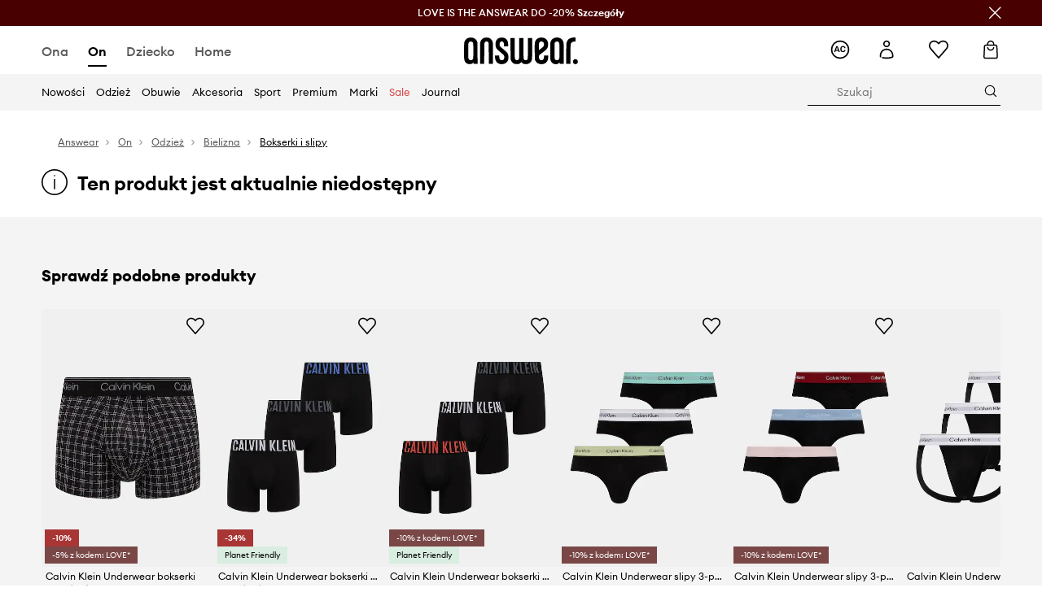

--- FILE ---
content_type: text/html; charset=utf-8
request_url: https://answear.com/p/calvin-klein-underwear-bokserki-103543
body_size: 76844
content:
<!DOCTYPE html><html lang="pl" translate="no"><style type="text/css" data-used-styles="_unmatched">main { position: relative;background: #fff;padding: 30px 0;min-height: 60vh;margin: 0 auto; }@media (min-width: 48rem) {main { min-height: 100%; }}main:empty { min-height: 100vh; }@-webkit-keyframes clockwise {
  0% {
    -webkit-transform: rotate(0deg);
            transform: rotate(0deg); }
  100% {
    -webkit-transform: rotate(360deg);
            transform: rotate(360deg); } }@keyframes clockwise {
  0% {
    -webkit-transform: rotate(0deg);
            transform: rotate(0deg); }
  100% {
    -webkit-transform: rotate(360deg);
            transform: rotate(360deg); } }@-webkit-keyframes donut-rotate {
  0% {
    -webkit-transform: rotate(0);
            transform: rotate(0); }
  50% {
    -webkit-transform: rotate(-140deg);
            transform: rotate(-140deg); }
  100% {
    -webkit-transform: rotate(0);
            transform: rotate(0); } }@keyframes donut-rotate {
  0% {
    -webkit-transform: rotate(0);
            transform: rotate(0); }
  50% {
    -webkit-transform: rotate(-140deg);
            transform: rotate(-140deg); }
  100% {
    -webkit-transform: rotate(0);
            transform: rotate(0); } }@keyframes MobileAppPromotionWidget__fadeIn__wpIFZ{from{opacity:0;transform:translateY(10px)}to{opacity:1;transform:translateY(0)}}@keyframes Router__loading__h9ThG{to{opacity:0}}@keyframes Router__loadingTopBar__diOn7{to{width:100vw}}@keyframes NewLoader__rotation__2nGha{0%{transform:rotate(0deg)}100%{transform:rotate(360deg)}}@-moz-document url-prefix(){.FullCart__backBox__w8XCF:before{display:inline-block}}h1,h2,h3 { font-weight: 600;color: #000; }h1 { font-size: 1.25rem; }@media (min-width: 75rem) {h1 { font-size: 1.5rem; }}h2 { font-size: 1.125rem; }@media (min-width: 75rem) {h2 { font-size: 1.25rem; }}h3 { font-size: 1.125rem; }@media (min-width: 75rem) {h3 { font-size: 1.25rem; }}h4,h5,h6 { margin: 0;font-weight: 600; }h4 { font-size: 1rem;color: #000; }@media (min-width: 75rem) {h4 { font-size: 1.125rem; }}h5 { font-size: .875rem;color: #000; }@media (min-width: 75rem) {h5 { font-size: 1rem; }}h6 { font-size: .875rem;color: #000; }@keyframes BannerAreaSlider__progressBar__npSIo{0%{width:0}25%{width:25%}50%{width:50%}75%{width:75%}100%{width:100%}}@keyframes CookiesConsentPopUp__cookie-fade-in__4KGhp{from{transform:translateY(100%)}to{transform:translateY(0)}}@-moz-document url-prefix(){.FullCart__backBox__emCLZ:before{display:inline-block}}@keyframes PageRowsTemplate__progressBar__eL6nD{0%{width:0}25%{width:25%}50%{width:50%}75%{width:75%}100%{width:100%}}@keyframes PageRowsTemplate__progressBar__eL6nD{0%{width:0}25%{width:25%}50%{width:50%}75%{width:75%}100%{width:100%}}</style><head><meta charSet="utf-8"/><meta name="viewport" content="width=device-width, initial-scale=1, shrink-to-fit=no"/><link rel="preload" as="image" href="https://cdn.ans-media.com/assets/front/multi/static/images/logoAnswear.svg?v=2" crossorigin=""/><meta property="al:web:should_fallback" content="false"/><meta property="al:android:package" content="com.answear.app.new"/><meta property="al:android:app_name" content="Answear"/><meta property="al:ios:url" content="answear://applinks"/><meta property="al:ios:app_store_id" content="1500890927"/><meta property="al:ios:app_name" content="Answear"/><meta property="og:type" content="website"/><link rel="apple-touch-icon" sizes="57x57" href="/ans/apple-icon-57x57.png"/><link rel="apple-touch-icon" sizes="60x60" href="/ans/apple-icon-60x60.png"/><link rel="apple-touch-icon" sizes="72x72" href="/ans/apple-icon-72x72.png"/><link rel="apple-touch-icon" sizes="76x76" href="/ans/apple-icon-76x76.png"/><link rel="apple-touch-icon" sizes="114x114" href="/ans/apple-icon-114x114.png"/><link rel="apple-touch-icon" sizes="120x120" href="/ans/apple-icon-120x120.png"/><link rel="apple-touch-icon" sizes="144x144" href="/ans/apple-icon-144x144.png"/><link rel="apple-touch-icon" sizes="152x152" href="/ans/apple-icon-152x152.png"/><link rel="apple-touch-icon" sizes="180x180" href="/ans/apple-icon-180x180.png"/><link rel="icon" type="image/png" sizes="192x192" href="/ans/android-icon-192x192.png"/><link rel="icon" type="image/png" sizes="32x32" href="/ans/favicon-32x32.png"/><link rel="icon" type="image/png" sizes="96x96" href="/ans/favicon-96x96.png"/><link rel="icon" type="image/png" sizes="16x16" href="/ans/favicon-16x16.png"/><link rel="manifest" href="/ans/manifest.json"/><meta name="msapplication-TileColor" content="#ffffff"/><meta name="msapplication-TileImage" content="/ans/ms-icon-144x144.png"/><meta name="theme-color" content="#ffffff"/><link rel="preconnect" href="https://answear.com" crossorigin="anonymous"/><link rel="preconnect" href="https://img2.ans-media.com" crossorigin="use-credentials"/><link rel="preconnect" href="https://www.googletagmanager.com"/><link rel="preconnect" href="https://analytics.answear.com"/><link rel="preconnect" href="https://cdn.luigisbox.tech"/><title>Calvin Klein Underwear - Bokserki  | Answear.com</title><meta property="og:title" content="Calvin Klein Underwear - Bokserki  | Answear.com"/><meta name="description" content="Calvin Klein Underwear - Bokserki kup i wyglądaj wyjątkowo! Dostawa nawet w 24h, w 1 paczce 📦Answear Club – lojalność, która się opłaca, 10% wraca na Twoje konto"/><meta name="robots" content="all"/><meta property="og:image" content="https://img2.ans-media.com/i/542x813/SS20-BIM02M_99X_F1.jpg?v=1608195924"/><base href="https://answear.com"/><script>window.config = {"ENABLE_COMPILER":false,"APP_VERSION":"16.19.3","APP_NAME":"front-ans","LOCALE":"pl_PL","SHOP_ID":"ANS","BASENAME":"","OTHER_SUPPORTED_LOCALES":"{\"locales\": []}","IMG_APP_URL":"https://img2.ans-media.com","VIDEO_APP_URL":"https://img2.ans-media.com","STORAGE_APP_URL":"https://cdn.ans-media.com/assets/front","API_URL":"https://answear.com","LUIGIS_API_URL":"https://live.luigisbox.tech","LUIGIS_CDN_URL":"https://cdn.luigisbox.tech","GTM_ID":"GTM-6XKP","GTM_SRC":"https://analytics.answear.com","HEUREKA_BADGE_ENABLED":false,"HEUREKA_SCRIPT_ENABLED":false,"NEW_PRODUCT_CARD_ENABLED":false,"NEW_PRODUCT_CARD_DESCRIPTION_ENABLED":false,"ADDITIONAL_INFO_ON_PRODUCT_CARD_ENABLED":false,"ACCOUNT_DELIVERY_ADDRESSES_ENABLED":true,"INTERNAL_SIMILAR_PRODUCTS_ENABLED":true,"AVAILABLE_MARKET_LANGUAGES":"[{\"id\":1,\"lang\":\"bg_BG\",\"label\":\"BG\",\"url\":\"https://answear.bg/\"},{\"id\":2,\"lang\":\"el_CY\",\"label\":\"CY\",\"url\":\"https://answear.com.cy/\"},{\"id\":3,\"lang\":\"cs_CZ\",\"label\":\"CZ\",\"url\":\"https://answear.cz/\"},{\"id\":4,\"lang\":\"el_GR\",\"label\":\"GR\",\"url\":\"https://answear.gr/\"},{\"id\":5,\"lang\":\"hr_HR\",\"label\":\"HR\",\"url\":\"https://answear.hr/\"},{\"id\":6,\"lang\":\"hu_HU\",\"label\":\"HU\",\"url\":\"https://answear.hu/\"},{\"id\":7,\"lang\":\"it_IT\",\"label\":\"IT\",\"url\":\"https://answear.it/\"},{\"id\":8,\"lang\":\"pl_PL\",\"label\":\"PL\",\"url\":\"https://answear.com/\"},{\"id\":9,\"lang\":\"ro_RO\",\"label\":\"RO\",\"url\":\"https://answear.ro/\"},{\"id\":10,\"lang\":\"sl_SI\",\"label\":\"SI\",\"url\":\"https://answear.si/\"},{\"id\":11,\"lang\":\"sk_SK\",\"label\":\"SK\",\"url\":\"https://answear.sk/\"},{\"id\":12,\"lang\":\"uk_UA\",\"label\":\"UA\",\"url\":\"https://answear.ua/\"},{\"id\":13,\"lang\":\"ru_UA\",\"label\":\"UA(RU)\",\"url\":\"https://answear.ua/ru\"}]","PROGRESS_BAR_INDICATOR_ENABLED":false,"AC_HISTORY_ENABLED":true,"AC_ENABLED":true,"LUIGIS_SCRIPT_ENABLED":true,"SHOW_DUTY_INFO":false,"SHOW_PRODUCT_CARD_DETAILS_ATTRIBUTES":false,"MPULSE_SCRIPT_API_KEY":"","MPULSE_DATALAYER_ENABLED":true,"LUIGIS_TRACKER_ID":"{\"pl_PL\": \"104894-117806\"}","TRUST_MATE_SCRIPT_ID":"{\"pl_PL\": \"8d982bab-e616-48ca-8011-5105e9fc4981\"}","OMIT_LANGUAGES":"[]","LOGO_URL":"/","SITEMAP_LINK_ENABLED":true,"OUTFITS_ENABLED":true,"EXTRA_META_TAG":false,"NEWSLETTER_POPUP_MIN_ROUTES_VISITED":2,"SALOON_LOCALIZATION_ENABLED":true,"SALOON_AVAILABILITY_CHECKER_ENABLED":false,"COOKIES_MANDATORY_BUTTON_ON_POPUP_ENABLED":true,"APP_WIDGET_ENABLED":true,"INSIGHT_APP_SEC_VALIDATION_CONTENT":"","SEND_ADDITIONAL_X_JWT_TOKEN":false,"ONE_PAGE_CHECKOUT_COUNTRY_SELECT_ENABLED":true,"ACCOUNT_QR_CODE_ENABLED":false,"IS_IMAGE_SUFFIX_DISABLED":true,"PRICE_GUIDE_LINK_ENABLED":false,"FREE_RETURN_BENEFIT_ENABLED":true,"MY_ACCOUNT_TERMS_TAB_ENABLED":false,"BRAZE_API_KEY":"8878055b-d39a-4e3e-a738-1aca6124138c","BRAZE_BASE_URL":"sdk.fra-02.braze.eu","BRAZE_CONTENT_CARDS_ENABLED":true,"CHATBOT_DIXA_MESSENGER_TOKEN":"da8f7249dd6c419780a9d1ce27c1ad5a","CI":false,"NODE_ENV":"production","NODE_PATH":"","PUBLIC_URL":"","ASSETS_URL":"https://cdn.ans-media.com/assets/front/multi","ENABLE_TEST_UTILS":true,"REMOVE_SOURCEMAPS_AFTER_BUILD":false,"GENERATE_SOURCEMAP":false,"BUILD_SPEED_MEASURE_SSR":false,"BUILD_SPEED_MEASURE_CLIENT":false,"NEW_WEBPACK_LOADERS":false,"ENVIRONMENT":"production","SENTRY_ENABLED":false,"SENTRY_DSN":"https://13977845708ab41dd48a1a6388cd82e6@sentry.softwear.co/3","SENTRY_SSR_DNS":"https://13977845708ab41dd48a1a6388cd82e6@sentry.softwear.co/3","SENTRY_PERFORMANCE_ENABLED":false,"SENTRY_CLIENT_SAMPLE_RATE":"1","SENTRY_SERVER_SAMPLE_RATE":"1","SENTRY_PERFORMANCE_SAMPLE_RATE":"0.01","SENTRY_REPLAY_ENABLED":true,"SENTRY_REPLAY_SAMPLE_RATE":0,"SENTRY_REPLAY_ERROR_SAMPLE_RATE":1,"SENTRY_SERVER_PROFILING_SAMPLE_RATE":0.1,"SENTRY_SERVER_JS_PROFILING_ENABLED":false,"SENTRY_BROWSER_PROFILING_ENABLED":false,"SENTRY_BROWSER_PROFILING_SAMPLE_RATE":0.1,"SENTRY_SOURCEMAPS_AUTH_TOKEN":"","SENTRY_TESTS_URLS_ENABLED":false,"SSR_REQUEST_THROTTLE_MIN":"0.2","SSR_QUEUE_LIMIT":"12","SSR_MEM_CLEAN_TIME":"10000","SSR_HTTP_TIMEOUT":"7000","SSR_FETCH_ASYNC_TIMEOUT":"9000","SSR_EXPRESS_TIMEOUT":"10000","SSR_FILTER_CONSOLE":false,"SSR_SKIP_RENDERING_RESTRICTED_PAGES":true,"SSR_RELOAD_BUNDLES_ON_REQUEST":false,"SSR_ENABLE_COMPRESSION":false,"SSR_HTTP_ERROR_CODE":500,"SSR_API_PROXY_URL":"","SSR_SIMPLE_LOGGER":false,"SSR_DISABLE_ADDITIONAL_CATEGORIES_RENDER_FOR_CRAWLER":false,"SSR_CACHE_HEADERS":false,"LUIGIS_WISHLIST_RECOMMENDATION_TYPE":"NONE","LUIGIS_CART_RECOMMENDATION_TYPE":"basket","LUIGIS_PRODUCT_PAGE_RECOMMENDATION_TYPE":"last_seen","LUIGIS_RECOMMENDATION_USER_GROUP_TYPE":"employeeEcom","LUIGIS_RECOMMENDATION_USER_GROUP_TYPES":"[]","LUIGIS_RECOMMENDATION_CLIPBOARD_BOTTOM_POSITION":true,"BUNDLE_ANALYZER_ENABLED":false,"WDYR_ENABLED":false,"SSR_LOG_REQUESTS":false,"SSR_SERVER_STATIC_FILES":false,"REPORT_WEB_VITALS":false,"CWV_REPORTER_URL":"","CWV_REPORTER_SECRET":"","CWV_REPORTER_MIN_CLS":0.03,"OSM_DEFAULT_LOCATION_LAT":"52.23179481161377","OSM_DEFAULT_LOCATION_LONG":"21.00671768188477","OSM_DEFAULT_ZOOM":"15","OSM_MIN_ZOOM":3,"OSM_SEARCH_LANG":"PL","OSM_MEDICINE_PICKUP_POINT_DEFAULT_ZOOM":11,"RECAPTCHA_KEY":"6LdcI8QlAAAAAHgKSqSi9VsXczBcKr5E-E_GMET-","ENABLED_REDUX_DEVTOOLS":false,"TRACKING_IMAGE_ENABLED":true,"DISABLE_AXIOS_CACHE_FOR_ACCEPTANCE_TESTS":false,"TANSTACK_QUERY_DEVTOOLS_ENABLED":false,"GOOGLE_PLAY_FOOTER_URL":"https://play.google.com/store/apps/details?id=com.answear.app.new&referrer=utm_source%3Dpl_www%26utm_medium%3Dfooter%26anid%3Dadmob","GOOGLE_PLAY_MOBILE_WIDGET_URL":"https://play.google.com/store/apps/details?id=com.answear.app.new&referrer=utm_source%3Dpl_www%26utm_medium%3Dheader%26anid%3Dadmob","APP_STORE_FOOTER_URL":"https://apps.apple.com/us/app/answear-fashion-store/id1500890927","APP_STORE_MOBILE_WIDGET_URL":"https://apps.apple.com/us/app/answear-fashion-store/id1500890927","MED_GOOGLE_PLAY_FOOTER_URL":"","MED_APP_STORE_FOOTER_URL":"","MOBILE_APP_PROMOTION_WIDGET_URL":"","REFRESH_COOKIES_CONSENT_DATE":"","PAYMENT_ENV":"PRODUCTION","APPLE_PAY_MERCHANT_ID":"","GOOGLE_PAY_MERCHANT_ID":"BCR2DN4TY3QPXB26","EXCHANGE_CURRENCY":"","EXCHANGE_CURRENCY_LABEL":"","ANS_API_PATTERN":"","MED_API_PATTERN":"","PRM_API_PATTERN":"","RLS_API_PATTERN":"","LOCAL_DEVELOPMENT":false,"LANG":"pl_PL"}</script><style>/* Euclid Circular A-bold-latin-ext */
@font-face {
    font-family: 'Euclid Circular A';
    font-style: normal;
    font-weight: 700;
    font-display: swap;
    src: url('https://cdn.ans-media.com/assets/front/fonts/euclid-circular-a-bold-web-xl.woff2?v=2') format('woff2');
}
/* Euclid Circular A-semibold-latin-ext */
@font-face {
    font-family: 'Euclid Circular A';
    font-style: normal;
    font-weight: 600;
    font-display: swap;
    src: url('https://cdn.ans-media.com/assets/front/fonts/euclid-circular-a-semibold-web-xl.woff2?v=2') format('woff2');
}
/* Euclid Circular A-medium-latin-ext */
@font-face {
    font-family: 'Euclid Circular A';
    font-style: normal;
    font-weight: 500;
    font-display: swap;
    src: url('https://cdn.ans-media.com/assets/front/fonts/euclid-circular-a-medium-web-xl.woff2?v=2') format('woff2');
}
/* Euclid Circular A-regular-latin-ext */
@font-face {
    font-family: 'Euclid Circular A';
    font-style: normal;
    font-weight: 400;
    font-display: swap;
    src: url('https://cdn.ans-media.com/assets/front/fonts/euclid-circular-a-regular-web-xl.woff2?v=2') format('woff2');
}</style><script type="text/javascript">
    if ('serviceWorker' in navigator) {
      navigator.serviceWorker.register('/service-worker.js');
    }
  </script><link as="style" rel="stylesheet" href="https://cdn.ans-media.com/assets/front/multi/static/css/answear-16.19.3-v3.css" integrity="sha256-1wB4oxKsYpwO48HDuKXdR+q98sbM9nwi7AItpxLTYfg= sha384-fh55ekW0wcogK18h32mERSo368Vxa0lFOHOlJMThml6UEbSfg+ExrGcb7y6In7NX sha512-B5vM25eYDFTN1q/8IGNrD/YteVG4j77tx5uoZkHR9uJBhpcaTbiHzESemWGcGTQYH6I+D85uRWHDjb4YdQccJA==" crossorigin="anonymous"/><style type="text/css" data-used-styles="70253.224c5f851fe18bcae7fe-v3.css,93878.1823aa1763a9d1181f7c-v3.css">.TopBarStyles__topBar__b7R2H { background: #000;height: 44px; }@media (min-width: 75rem) {.TopBarStyles__topBar__b7R2H { height: 32px; }}.TopBarStyles__topBarLabel__WakEI { font-size: .75rem;font-weight: 400;color: #fff;line-height: 1.25rem; }@media (min-width: 75rem) {.TopBarStyles__topBarLabel__WakEI { font-size: .6875rem; }.TopBarStyles__topBarItem__qMbUX { margin: 0 32px; }}.SkipContentButton__skipContentButton__FA43m { position: absolute;top: 120px;z-index: 20;margin: 0 16px;left: -9999px;overflow: hidden; }@media (min-width: 75rem) {.SkipContentButton__skipContentButton__FA43m { margin: 0 32px;top: 141px; }}.SkipContentButton__skipContentButton__FA43m:focus,.SkipContentButton__skipContentButton__FA43m:focus-visible { left: 0; }.Topbar__topBar__YRE7F { display: flex;position: relative;justify-content: center;align-self: center;align-items: center; }.Topbar__topBarContent__0tL7K { display: flex;flex-direction: row;align-items: center;justify-content: center;width: 100%;padding: 6px 15px; }@media (min-width: 75rem) {.Topbar__topBarContent__0tL7K { padding: 0 15px; }}.Topbar__topBarContentItem__OqRql { display: flex;flex-direction: row;justify-content: center;align-items: center;transition: none;text-decoration: none; }.Topbar__topBarContentItem__OqRql:first-child { justify-content: flex-start; }.Topbar__topBarContentItem__OqRql:last-child { justify-content: flex-end; }</style><script>window.__PRELOADED_STATE__ = {"appConfig":{"mobile":{"isInMobileView":false,"isInTabletView":false,"isMobileDevice":false,"isAndroidDevice":false,"isIOSDevice":false},"layoutConfig":{"layoutType":1},"seo":{"title":"Calvin Klein Underwear - Bokserki  | Answear.com","description":"Calvin Klein Underwear - Bokserki kup i wyglądaj wyjątkowo! Dostawa nawet w 24h, w 1 paczce 📦Answear Club – lojalność, która się opłaca, 10% wraca na Twoje konto","noindex":false,"header":null,"ogImage":"https://img2.ans-media.com/i/542x813/SS20-BIM02M_99X_F1.jpg?v=1608195924"},"topBanner":{"isVisible":false},"customNotifications":{"main_product_list":[],"cart":[{"title":"LOVE IS THE ANSWEAR DO -20% \u003cu\u003eSzczegóły\u003c/u\u003e","background":"#ffcd00","url":"https://answear.com/s/love-is-the-answear","urlTargetBlank":false}],"contact_site":[],"help_site":[],"login_checkout":[],"login_account":[]},"appSetup":{"appSetupCompleted":true,"isCrawlerBot":true,"hasAcceptedAllCookies":false,"hasCookiePopUpOpened":false,"shouldShowCookieBar":false,"appLocationOrigin":"https://answear.com","appLocationPathname":"/p/calvin-klein-underwear-bokserki-103543","appLocationQueryParams":{},"selectedHomepage":"male","shouldShowAppWidget":true,"shouldShowPromotionBar":true,"rehydrated":false},"appUserAgent":{"isSafariBrowser":false},"responseState":{"isResponseSuccess":true,"serverHttpStatus":null,"redirectUrl":null},"global":{"scrolledBottom":false,"themeName":null}},"products":{"ware":{"list":[],"filters":[],"pagingInit":false,"isLoading":false,"isSingleColumnView":false,"searchPerformed":false,"totalCount":0,"areFavouritesProcessing":false,"pseudocategory":null,"seoCmsPage":null,"popularBrands":null,"productBrand":null,"numberOfItem":12,"seoMetaTags":{},"subcategoriesTree":null,"selectedCategoriesNames":[],"isProductListEmpty":false,"isPresalePseudo":false},"paging":{"reload":false,"category":"","page":1,"productsPerPage":80,"sort":"popularity","queryString":"","sortingProperties":[],"filters":{}}},"auth":{"isAuthenticated":null,"isRegistering":false},"favourites":{"ware":{"count":0,"isProcessing":false}},"formSchemas":{"dynamicForms":{"loadingSchemas":[],"schemas":{},"regions":{"region":"","hasRegionChanged":false}}},"notifications":{"ware":{"items":[]}},"dataLayer":{"userDetails":{"userType":""},"clipboardDataLayer":{"favouritesId":[],"isLoading":false},"pageRowsDataLayer":{"pageRowsItems":[],"sliderProducts":[],"extendedSliderProducts":[]},"productsDataLayer":{"products":[],"categories":{"pageCategory1":"","pageCategory2":"","pageCategory3":"","pageCategory4":"","pageCategory5":""},"pageType":""},"ssrDataLayer":{"dataLayersToSend":[]}}}; window.__PRELOADED_PROMISES__ = {"cache-front-ans-ANS-3.30/config-pl_PL:-:-":{"internal":{"giftCardEnabled":true,"investorClubEnabled":true,"referralProgramEnabled":false,"purchaseForRegisteredOnlyEnabled":true,"purchaseReturnEnabled":true,"buyTheLookEnabled":true,"productRatingEnabled":true},"integration":{"brazeEnabled":true,"luigisBoxEnabled":true,"luigisBoxRecommendationsEnabled":false},"minimalPrice":{"show":true,"showPercentageAndPriceColor":true,"displayType":"full"},"checkout":{"hasAbroadDelivery":true,"invoiceEnabled":true,"salesDocumentEnabled":true,"discountsOnInvoiceEnabled":false},"signIn":{"facebook":"2054543361437868","appleId":"pl.answear.app","google":"203397110469-17gtasq4k0p1r6dao05uf9j8vmhs1qtb.apps.googleusercontent.com"},"premiumProgram":{"silver":{"threshold":1000,"discount":"10%"},"gold":{"threshold":5000,"discount":"15%"},"platinum":{"threshold":10000,"discount":"20%"}},"success":true,"status":200},"cache-front-ans-ANS-3.30/menu-desktop-pl_PL:-:-":{"data":[{"label":"Ona","type":"baseItem","frontId":"FEMALE","options":{"urlType":"mainPageFemale"},"items":[{"label":"Nowości","type":"baseItem","frontId":"NEWIN","options":{"urlType":"newInFemale","dedicatedLink":"https://answear.com/s/nowosci-menu/ona"},"items":[]},{"label":"Strona główna","type":"baseItem","frontId":"PROMOTION","options":{"urlType":"mainPageFemale","showOnlyOnMobile":true},"items":[]},{"label":"Odzież","slug":"ona/odziez","frontId":"CLOTHES","id":7,"type":"categoryItem","options":[],"items":[{"label":"Kategorie","type":"categoryRoot","options":[],"items":[{"label":"Bielizna","slug":"ona/odziez/bielizna","id":119,"type":"categoryItem","options":[],"items":[]},{"label":"Bielizna techniczna","slug":"ona/odziez/bielizna-techniczna","id":1035,"type":"categoryItem","options":[],"items":[]},{"label":"Bluzki i koszule","slug":"ona/odziez/bluzki-i-koszule","id":223,"type":"categoryItem","options":[],"items":[]},{"label":"Bluzy","slug":"ona/odziez/bluzy","id":8,"type":"categoryItem","options":[],"items":[]},{"label":"Jeansy","slug":"ona/odziez/jeansy","id":50,"type":"categoryItem","options":[],"items":[]},{"label":"Kombinezony","slug":"ona/odziez/kombinezony","id":89,"type":"categoryItem","options":[],"items":[]},{"label":"Kurtki","slug":"ona/odziez/kurtki","id":34,"type":"categoryItem","options":[],"items":[]},{"label":"Komplety i dresy","slug":"ona/odziez/komplety-i-dresy","id":234,"type":"categoryItem","options":[],"items":[]},{"label":"Marynarki i kamizelki","slug":"ona/odziez/marynarki-i-kamizelki","id":231,"type":"categoryItem","options":[],"items":[]},{"label":"Płaszcze","slug":"ona/odziez/plaszcze","id":1159,"type":"categoryItem","options":[],"items":[]},{"label":"Sukienki","slug":"ona/odziez/sukienki","id":12,"type":"categoryItem","options":[],"items":[]},{"label":"Skarpetki","slug":"ona/odziez/skarpetki","id":194,"type":"categoryItem","options":[],"items":[]},{"label":"Stroje kąpielowe","slug":"ona/odziez/stroje-kapielowe","id":142,"type":"categoryItem","options":[],"items":[]},{"label":"Szorty","slug":"ona/odziez/szorty","id":53,"type":"categoryItem","options":[],"items":[]},{"label":"Spodnie i legginsy","slug":"ona/odziez/spodnie-i-legginsy","id":226,"type":"categoryItem","options":[],"items":[]},{"label":"Spódnice","slug":"ona/odziez/spodnice","id":27,"type":"categoryItem","options":[],"items":[]},{"label":"Swetry","slug":"ona/odziez/swetry","id":86,"type":"categoryItem","options":[],"items":[]},{"label":"Topy i t-shirty","slug":"ona/odziez/topy-i-t-shirty","id":219,"type":"categoryItem","options":[],"items":[]},{"label":"Pielęgnacja odzieży","slug":"ona/odziez/pielegnacja-odziezy","id":1202,"type":"categoryItem","options":[],"items":[]},{"label":"Zobacz wszystkie","slug":"ona/odziez","id":7,"type":"categoryItem","options":{"isViewAllLink":true},"items":[]}]},{"label":"Polecane","type":"recommendedSectionItem","options":[],"items":[{"label":"Renewed","url":"https://answear.com/m/renewed/ona","type":"rawUrlItem","options":{"targetBlank":false,"linkColor":"#000000"},"items":[]},{"label":"Nowości premium","url":"https://answear.com/new/ona?premium=1&sort=date_desc","type":"rawUrlItem","options":{"targetBlank":false},"items":[]},{"label":"Kolekcje Planet Friendly","url":"https://answear.com/s/kolekcje-planet-friendly/ona","type":"rawUrlItem","options":{"targetBlank":false},"items":[]},{"label":"Outdoor","url":"https://answear.com/s/outdoor/ona","type":"rawUrlItem","options":{"targetBlank":false},"items":[]},{"label":"Trening","url":"https://answear.com/s/trening/ona","type":"rawUrlItem","options":{"targetBlank":false},"items":[]}]},{"label":"","type":"bannerSectionItem","options":[],"items":[{"label":" ","url":"https://answear.com/m/morgan/ona","imagePath":"https://img2.ans-media.com/pl/cms/menu-picture/156-69539299956525.77710262","type":"bannerItem","options":{"targetBlank":false,"sponsored":null},"items":[]},{"label":" ","url":"https://answear.com/m/boss/ona","imagePath":"https://img2.ans-media.com/pl/cms/menu-picture/153-697c9af9cb2ea3.48961370","type":"bannerItem","options":{"targetBlank":false,"sponsored":{"producer":{"name":"Hugo Boss AG","contactData":"\u003cp\u003e\u003cstrong\u003eHugo Boss AG\u003c/strong\u003e\u003cbr /\u003eHoly-Allee 3, 72555 Metzingen Germany\u003cbr /\u003eInfo@hugoboss.com\u003cbr /\u003e \u003c/p\u003e"},"textColor":"#000000","backgroundColor":"#F9F9F9"}},"items":[]}]}]},{"label":"Obuwie","slug":"ona/obuwie","frontId":"SHOES","id":19,"type":"categoryItem","options":[],"items":[{"label":"Kategorie","type":"categoryRoot","options":[],"items":[{"label":"Baleriny","slug":"ona/obuwie/baleriny","id":75,"type":"categoryItem","options":[],"items":[]},{"label":"Botki","slug":"ona/obuwie/botki","id":32,"type":"categoryItem","options":[],"items":[]},{"label":"Buty sportowe","slug":"ona/obuwie/buty-sportowe","id":1228,"type":"categoryItem","options":[],"items":[]},{"label":"Buty trekkingowe","slug":"ona/obuwie/buty-trekkingowe","id":178,"type":"categoryItem","options":[],"items":[]},{"label":"Espadryle","slug":"ona/obuwie/espadryle","id":68,"type":"categoryItem","options":[],"items":[]},{"label":"Kapcie","slug":"ona/obuwie/kapcie","id":103,"type":"categoryItem","options":[],"items":[]},{"label":"Kalosze","slug":"ona/obuwie/kalosze","id":29,"type":"categoryItem","options":[],"items":[]},{"label":"Klapki i sandały","slug":"ona/obuwie/klapki-i-sandaly","id":56,"type":"categoryItem","options":[],"items":[]},{"label":"Kozaki","slug":"ona/obuwie/kozaki","id":1163,"type":"categoryItem","options":[],"items":[]},{"label":"Mokasyny i półbuty","slug":"ona/obuwie/mokasyny-i-polbuty","id":61,"type":"categoryItem","options":[],"items":[]},{"label":"Pielęgnacja obuwia","slug":"ona/obuwie/pielegnacja-obuwia","id":191,"type":"categoryItem","options":[],"items":[]},{"label":"Szpilki","slug":"ona/obuwie/szpilki","id":58,"type":"categoryItem","options":[],"items":[]},{"label":"Śniegowce","slug":"ona/obuwie/sniegowce","id":105,"type":"categoryItem","options":[],"items":[]},{"label":"Trampki i tenisówki","slug":"ona/obuwie/trampki-i-tenisowki","id":20,"type":"categoryItem","options":[],"items":[]},{"label":"Sneakersy","slug":"ona/obuwie/sneakersy","id":1226,"type":"categoryItem","options":[],"items":[]},{"label":"Zobacz wszystkie","slug":"ona/obuwie","id":19,"type":"categoryItem","options":{"isViewAllLink":true},"items":[]}]},{"label":"Polecane","type":"recommendedSectionItem","options":[],"items":[{"label":"Nowości premium","url":"https://answear.com/new/ona?premium=1&sort=date_desc","type":"rawUrlItem","options":{"targetBlank":false},"items":[]},{"label":"Kolekcje Planet Friendly","url":"https://answear.com/s/kolekcje-planet-friendly/ona","type":"rawUrlItem","options":{"targetBlank":false},"items":[]},{"label":"Outdoor","url":"https://answear.com/s/outdoor/ona","type":"rawUrlItem","options":{"targetBlank":false},"items":[]},{"label":"Trening","url":"https://answear.com/s/trening/ona","type":"rawUrlItem","options":{"targetBlank":false},"items":[]}]},{"label":"","type":"bannerSectionItem","options":[],"items":[{"label":" ","url":"https://answear.com/m/god-save-queens/ona","imagePath":"https://img2.ans-media.com/pl/cms/menu-picture/157-694564156792f6.43860672","type":"bannerItem","options":{"targetBlank":false,"sponsored":null},"items":[]},{"label":" ","url":"https://answear.com/m/blauer/ona","imagePath":"https://img2.ans-media.com/pl/cms/menu-picture/151-695f76f855ebf1.40523558","type":"bannerItem","options":{"targetBlank":false,"sponsored":null},"items":[]}]}]},{"label":"Akcesoria","slug":"ona/akcesoria","frontId":"ACCESSORIES","id":14,"type":"categoryItem","options":[],"items":[{"label":"Kategorie","type":"categoryRoot","options":[],"items":[{"label":"Akcesoria pływackie","slug":"ona/akcesoria/akcesoria-plywackie","id":152,"type":"categoryItem","options":[],"items":[]},{"label":"Biżuteria","slug":"ona/akcesoria/bizuteria","id":126,"type":"categoryItem","options":[],"items":[]},{"label":"Butelki i termosy","slug":"ona/akcesoria/butelki-i-termosy","id":686,"type":"categoryItem","options":[],"items":[]},{"label":"Czapki i kapelusze","slug":"ona/akcesoria/czapki-i-kapelusze","id":22,"type":"categoryItem","options":[],"items":[]},{"label":"Etui i pokrowce","slug":"ona/akcesoria/etui-i-pokrowce","id":109,"type":"categoryItem","options":[],"items":[]},{"label":"Kosmetyczki","slug":"ona/akcesoria/kosmetyczki","id":148,"type":"categoryItem","options":[],"items":[]},{"label":"Maseczki","slug":"ona/akcesoria/maseczki","id":114,"type":"categoryItem","options":[],"items":[]},{"label":"Okulary","slug":"ona/akcesoria/okulary","id":72,"type":"categoryItem","options":[],"items":[]},{"label":"Outdoor i turystyka","slug":"ona/akcesoria/outdoor-i-turystyka","id":1214,"type":"categoryItem","options":[],"items":[]},{"label":"Parasole","slug":"ona/akcesoria/parasole","id":107,"type":"categoryItem","options":[],"items":[]},{"label":"Paski","slug":"ona/akcesoria/paski","id":41,"type":"categoryItem","options":[],"items":[]},{"label":"Plecaki","slug":"ona/akcesoria/plecaki","id":39,"type":"categoryItem","options":[],"items":[]},{"label":"Portfele","slug":"ona/akcesoria/portfele","id":37,"type":"categoryItem","options":[],"items":[]},{"label":"Rękawiczki","slug":"ona/akcesoria/rekawiczki","id":24,"type":"categoryItem","options":[],"items":[]},{"label":"Sprzęt sportowy","slug":"ona/akcesoria/sprzet-sportowy","id":1029,"type":"categoryItem","options":[],"items":[]},{"label":"Szaliki i chusty","slug":"ona/akcesoria/szaliki-i-chusty","id":43,"type":"categoryItem","options":[],"items":[]},{"label":"Torby i walizki","slug":"ona/akcesoria/torby-i-walizki","id":122,"type":"categoryItem","options":[],"items":[]},{"label":"Torebki","slug":"ona/akcesoria/torebki","id":17,"type":"categoryItem","options":[],"items":[]},{"label":"Zegarki","slug":"ona/akcesoria/zegarki","id":173,"type":"categoryItem","options":[],"items":[]},{"label":"Zobacz wszystkie","slug":"ona/akcesoria","id":14,"type":"categoryItem","options":{"isViewAllLink":true},"items":[]}]},{"label":"Polecane","type":"recommendedSectionItem","options":[],"items":[{"label":"Nowości premium","url":"https://answear.com/new/ona?premium=1&sort=date_desc","type":"rawUrlItem","options":{"targetBlank":false},"items":[]},{"label":"Kolekcje Planet Friendly","url":"https://answear.com/s/kolekcje-planet-friendly/ona","type":"rawUrlItem","options":{"targetBlank":false},"items":[]},{"label":"Outdoor","url":"https://answear.com/s/outdoor/ona","type":"rawUrlItem","options":{"targetBlank":false},"items":[]},{"label":"Trening","url":"https://answear.com/s/trening/ona","type":"rawUrlItem","options":{"targetBlank":false},"items":[]}]},{"label":"","type":"bannerSectionItem","options":[],"items":[{"label":" ","url":"https://answear.com/m/versace/ona","imagePath":"https://img2.ans-media.com/pl/cms/menu-picture/162-69650191e024d7.73780879","type":"bannerItem","options":{"targetBlank":false,"sponsored":null},"items":[]},{"label":" ","url":"https://answear.com/m/daniel-wellington/ona","imagePath":"https://img2.ans-media.com/pl/cms/menu-picture/154-695393384bcfe6.33097323","type":"bannerItem","options":{"targetBlank":false,"sponsored":null},"items":[]}]}]},{"label":"Sport","type":"baseItem","frontId":"SPORT","options":{"urlType":"sportFemale"},"items":[{"label":"Strona główna","type":"baseItem","frontId":"PROMOTION","options":{"urlType":"sportFemale","showOnlyOnMobile":true},"items":[]},{"label":"Odzież","type":"baseItem","options":[],"items":[{"label":"Bielizna","slug":"ona/odziez/bielizna","id":119,"type":"categoryItem","options":{"isSportLink":true},"items":[]},{"label":"Bielizna techniczna","slug":"ona/odziez/bielizna-techniczna","id":1035,"type":"categoryItem","options":{"isSportLink":true},"items":[]},{"label":"Bluzki i koszule","slug":"ona/odziez/bluzki-i-koszule","id":223,"type":"categoryItem","options":{"isSportLink":true},"items":[]},{"label":"Bluzy","slug":"ona/odziez/bluzy","id":8,"type":"categoryItem","options":{"isSportLink":true},"items":[]},{"label":"Jeansy","slug":"ona/odziez/jeansy","id":50,"type":"categoryItem","options":{"isSportLink":true},"items":[]},{"label":"Kombinezony","slug":"ona/odziez/kombinezony","id":89,"type":"categoryItem","options":{"isSportLink":true},"items":[]},{"label":"Kurtki","slug":"ona/odziez/kurtki","id":34,"type":"categoryItem","options":{"isSportLink":true},"items":[]},{"label":"Komplety i dresy","slug":"ona/odziez/komplety-i-dresy","id":234,"type":"categoryItem","options":{"isSportLink":true},"items":[]},{"label":"Marynarki i kamizelki","slug":"ona/odziez/marynarki-i-kamizelki","id":231,"type":"categoryItem","options":{"isSportLink":true},"items":[]},{"label":"Płaszcze","slug":"ona/odziez/plaszcze","id":1159,"type":"categoryItem","options":{"isSportLink":true},"items":[]},{"label":"Sukienki","slug":"ona/odziez/sukienki","id":12,"type":"categoryItem","options":{"isSportLink":true},"items":[]},{"label":"Skarpetki","slug":"ona/odziez/skarpetki","id":194,"type":"categoryItem","options":{"isSportLink":true},"items":[]},{"label":"Stroje kąpielowe","slug":"ona/odziez/stroje-kapielowe","id":142,"type":"categoryItem","options":{"isSportLink":true},"items":[]},{"label":"Szorty","slug":"ona/odziez/szorty","id":53,"type":"categoryItem","options":{"isSportLink":true},"items":[]},{"label":"Spodnie i legginsy","slug":"ona/odziez/spodnie-i-legginsy","id":226,"type":"categoryItem","options":{"isSportLink":true},"items":[]},{"label":"Spódnice","slug":"ona/odziez/spodnice","id":27,"type":"categoryItem","options":{"isSportLink":true},"items":[]},{"label":"Swetry","slug":"ona/odziez/swetry","id":86,"type":"categoryItem","options":{"isSportLink":true},"items":[]},{"label":"Topy i t-shirty","slug":"ona/odziez/topy-i-t-shirty","id":219,"type":"categoryItem","options":{"isSportLink":true},"items":[]},{"label":"Zobacz wszystkie","slug":"ona/odziez","id":7,"type":"categoryItem","options":{"isSportLink":true,"isViewAllLink":true},"items":[]}]},{"label":"Obuwie","type":"baseItem","options":[],"items":[{"label":"Baleriny","slug":"ona/obuwie/baleriny","id":75,"type":"categoryItem","options":{"isSportLink":true},"items":[]},{"label":"Botki","slug":"ona/obuwie/botki","id":32,"type":"categoryItem","options":{"isSportLink":true},"items":[]},{"label":"Buty sportowe","slug":"ona/obuwie/buty-sportowe","id":1228,"type":"categoryItem","options":{"isSportLink":true},"items":[]},{"label":"Buty trekkingowe","slug":"ona/obuwie/buty-trekkingowe","id":178,"type":"categoryItem","options":{"isSportLink":true},"items":[]},{"label":"Kapcie","slug":"ona/obuwie/kapcie","id":103,"type":"categoryItem","options":{"isSportLink":true},"items":[]},{"label":"Kalosze","slug":"ona/obuwie/kalosze","id":29,"type":"categoryItem","options":{"isSportLink":true},"items":[]},{"label":"Klapki i sandały","slug":"ona/obuwie/klapki-i-sandaly","id":56,"type":"categoryItem","options":{"isSportLink":true},"items":[]},{"label":"Pielęgnacja obuwia","slug":"ona/obuwie/pielegnacja-obuwia","id":191,"type":"categoryItem","options":{"isSportLink":true},"items":[]},{"label":"Śniegowce","slug":"ona/obuwie/sniegowce","id":105,"type":"categoryItem","options":{"isSportLink":true},"items":[]},{"label":"Trampki i tenisówki","slug":"ona/obuwie/trampki-i-tenisowki","id":20,"type":"categoryItem","options":{"isSportLink":true},"items":[]},{"label":"Sneakersy","slug":"ona/obuwie/sneakersy","id":1226,"type":"categoryItem","options":{"isSportLink":true},"items":[]},{"label":"Zobacz wszystkie","slug":"ona/obuwie","id":19,"type":"categoryItem","options":{"isSportLink":true,"isViewAllLink":true},"items":[]}]},{"label":"Akcesoria","type":"baseItem","options":[],"items":[{"label":"Akcesoria pływackie","slug":"ona/akcesoria/akcesoria-plywackie","id":152,"type":"categoryItem","options":{"isSportLink":true},"items":[]},{"label":"Biżuteria","slug":"ona/akcesoria/bizuteria","id":126,"type":"categoryItem","options":{"isSportLink":true},"items":[]},{"label":"Butelki i termosy","slug":"ona/akcesoria/butelki-i-termosy","id":686,"type":"categoryItem","options":{"isSportLink":true},"items":[]},{"label":"Czapki i kapelusze","slug":"ona/akcesoria/czapki-i-kapelusze","id":22,"type":"categoryItem","options":{"isSportLink":true},"items":[]},{"label":"Etui i pokrowce","slug":"ona/akcesoria/etui-i-pokrowce","id":109,"type":"categoryItem","options":{"isSportLink":true},"items":[]},{"label":"Kosmetyczki","slug":"ona/akcesoria/kosmetyczki","id":148,"type":"categoryItem","options":{"isSportLink":true},"items":[]},{"label":"Okulary","slug":"ona/akcesoria/okulary","id":72,"type":"categoryItem","options":{"isSportLink":true},"items":[]},{"label":"Outdoor i turystyka","slug":"ona/akcesoria/outdoor-i-turystyka","id":1214,"type":"categoryItem","options":{"isSportLink":true},"items":[]},{"label":"Paski","slug":"ona/akcesoria/paski","id":41,"type":"categoryItem","options":{"isSportLink":true},"items":[]},{"label":"Plecaki","slug":"ona/akcesoria/plecaki","id":39,"type":"categoryItem","options":{"isSportLink":true},"items":[]},{"label":"Portfele","slug":"ona/akcesoria/portfele","id":37,"type":"categoryItem","options":{"isSportLink":true},"items":[]},{"label":"Rękawiczki","slug":"ona/akcesoria/rekawiczki","id":24,"type":"categoryItem","options":{"isSportLink":true},"items":[]},{"label":"Sprzęt sportowy","slug":"ona/akcesoria/sprzet-sportowy","id":1029,"type":"categoryItem","options":{"isSportLink":true},"items":[]},{"label":"Szaliki i chusty","slug":"ona/akcesoria/szaliki-i-chusty","id":43,"type":"categoryItem","options":{"isSportLink":true},"items":[]},{"label":"Torby i walizki","slug":"ona/akcesoria/torby-i-walizki","id":122,"type":"categoryItem","options":{"isSportLink":true},"items":[]},{"label":"Torebki","slug":"ona/akcesoria/torebki","id":17,"type":"categoryItem","options":{"isSportLink":true},"items":[]},{"label":"Zobacz wszystkie","slug":"ona/akcesoria","id":14,"type":"categoryItem","options":{"isSportLink":true,"isViewAllLink":true},"items":[]}]},{"label":"Zobacz wszystkie","slug":"ona","id":6,"type":"categoryItem","options":{"isSportLink":true,"isViewAllLink":true},"items":[]},{"label":"Polecane","type":"recommendedSectionItem","options":[],"items":[{"label":"Outdoor","url":"https://answear.com/s/outdoor/ona","type":"rawUrlItem","options":{"targetBlank":false},"items":[]},{"label":"Bieganie","url":"https://answear.com/s/bieganie/ona","type":"rawUrlItem","options":{"targetBlank":false},"items":[]},{"label":"Trening","url":"https://answear.com/s/trening/ona","type":"rawUrlItem","options":{"targetBlank":false},"items":[]},{"label":"Sporty wodne","url":"https://answear.com/s/sporty-wodne/ona","type":"rawUrlItem","options":{"targetBlank":false},"items":[]},{"label":"Sporty zimowe","url":"https://answear.com/s/sporty-zimowe/ona","type":"rawUrlItem","options":{"targetBlank":false},"items":[]},{"label":"Joga","url":"https://answear.com/s/joga","type":"rawUrlItem","options":{"targetBlank":false},"items":[]},{"label":"Kolekcje Planet Friendly","url":"https://answear.com/s/kolekcje-planet-friendly/ona","type":"rawUrlItem","options":{"targetBlank":false},"items":[]}]},{"label":"","type":"bannerSectionItem","options":[],"items":[{"label":" ","url":"https://answear.com/m/rossignol","imagePath":"https://img2.ans-media.com/pl/cms/menu-picture/165-69328de4dcf304.53482812","type":"bannerItem","options":{"targetBlank":false,"sponsored":null},"items":[]},{"label":" ","url":"https://answear.com/m/under-armour/ona","imagePath":"https://img2.ans-media.com/pl/cms/menu-picture/143-693bef28138708.13046396","type":"bannerItem","options":{"targetBlank":false,"sponsored":null},"items":[]}]}]},{"label":"Premium","type":"baseItem","frontId":"PREMIUM","options":{"urlType":"premiumFemale"},"items":[{"label":"Strona główna","type":"baseItem","frontId":"PROMOTION","options":{"urlType":"premiumFemale","showOnlyOnMobile":true},"items":[]},{"label":"Odzież","type":"baseItem","options":[],"items":[{"label":"Bielizna","slug":"ona/odziez/bielizna","id":119,"type":"categoryItem","options":{"isPremiumLink":true},"items":[]},{"label":"Bielizna techniczna","slug":"ona/odziez/bielizna-techniczna","id":1035,"type":"categoryItem","options":{"isPremiumLink":true},"items":[]},{"label":"Bluzki i koszule","slug":"ona/odziez/bluzki-i-koszule","id":223,"type":"categoryItem","options":{"isPremiumLink":true},"items":[]},{"label":"Bluzy","slug":"ona/odziez/bluzy","id":8,"type":"categoryItem","options":{"isPremiumLink":true},"items":[]},{"label":"Jeansy","slug":"ona/odziez/jeansy","id":50,"type":"categoryItem","options":{"isPremiumLink":true},"items":[]},{"label":"Kombinezony","slug":"ona/odziez/kombinezony","id":89,"type":"categoryItem","options":{"isPremiumLink":true},"items":[]},{"label":"Kurtki","slug":"ona/odziez/kurtki","id":34,"type":"categoryItem","options":{"isPremiumLink":true},"items":[]},{"label":"Komplety i dresy","slug":"ona/odziez/komplety-i-dresy","id":234,"type":"categoryItem","options":{"isPremiumLink":true},"items":[]},{"label":"Marynarki i kamizelki","slug":"ona/odziez/marynarki-i-kamizelki","id":231,"type":"categoryItem","options":{"isPremiumLink":true},"items":[]},{"label":"Płaszcze","slug":"ona/odziez/plaszcze","id":1159,"type":"categoryItem","options":{"isPremiumLink":true},"items":[]},{"label":"Sukienki","slug":"ona/odziez/sukienki","id":12,"type":"categoryItem","options":{"isPremiumLink":true},"items":[]},{"label":"Skarpetki","slug":"ona/odziez/skarpetki","id":194,"type":"categoryItem","options":{"isPremiumLink":true},"items":[]},{"label":"Stroje kąpielowe","slug":"ona/odziez/stroje-kapielowe","id":142,"type":"categoryItem","options":{"isPremiumLink":true},"items":[]},{"label":"Szorty","slug":"ona/odziez/szorty","id":53,"type":"categoryItem","options":{"isPremiumLink":true},"items":[]},{"label":"Spodnie i legginsy","slug":"ona/odziez/spodnie-i-legginsy","id":226,"type":"categoryItem","options":{"isPremiumLink":true},"items":[]},{"label":"Spódnice","slug":"ona/odziez/spodnice","id":27,"type":"categoryItem","options":{"isPremiumLink":true},"items":[]},{"label":"Swetry","slug":"ona/odziez/swetry","id":86,"type":"categoryItem","options":{"isPremiumLink":true},"items":[]},{"label":"Topy i t-shirty","slug":"ona/odziez/topy-i-t-shirty","id":219,"type":"categoryItem","options":{"isPremiumLink":true},"items":[]},{"label":"Zobacz wszystkie","slug":"ona/odziez","id":7,"type":"categoryItem","options":{"isPremiumLink":true,"isViewAllLink":true},"items":[]}]},{"label":"Obuwie","type":"baseItem","options":[],"items":[{"label":"Baleriny","slug":"ona/obuwie/baleriny","id":75,"type":"categoryItem","options":{"isPremiumLink":true},"items":[]},{"label":"Botki","slug":"ona/obuwie/botki","id":32,"type":"categoryItem","options":{"isPremiumLink":true},"items":[]},{"label":"Buty sportowe","slug":"ona/obuwie/buty-sportowe","id":1228,"type":"categoryItem","options":{"isPremiumLink":true},"items":[]},{"label":"Buty trekkingowe","slug":"ona/obuwie/buty-trekkingowe","id":178,"type":"categoryItem","options":{"isPremiumLink":true},"items":[]},{"label":"Espadryle","slug":"ona/obuwie/espadryle","id":68,"type":"categoryItem","options":{"isPremiumLink":true},"items":[]},{"label":"Kapcie","slug":"ona/obuwie/kapcie","id":103,"type":"categoryItem","options":{"isPremiumLink":true},"items":[]},{"label":"Kalosze","slug":"ona/obuwie/kalosze","id":29,"type":"categoryItem","options":{"isPremiumLink":true},"items":[]},{"label":"Klapki i sandały","slug":"ona/obuwie/klapki-i-sandaly","id":56,"type":"categoryItem","options":{"isPremiumLink":true},"items":[]},{"label":"Kozaki","slug":"ona/obuwie/kozaki","id":1163,"type":"categoryItem","options":{"isPremiumLink":true},"items":[]},{"label":"Mokasyny i półbuty","slug":"ona/obuwie/mokasyny-i-polbuty","id":61,"type":"categoryItem","options":{"isPremiumLink":true},"items":[]},{"label":"Pielęgnacja obuwia","slug":"ona/obuwie/pielegnacja-obuwia","id":191,"type":"categoryItem","options":{"isPremiumLink":true},"items":[]},{"label":"Szpilki","slug":"ona/obuwie/szpilki","id":58,"type":"categoryItem","options":{"isPremiumLink":true},"items":[]},{"label":"Śniegowce","slug":"ona/obuwie/sniegowce","id":105,"type":"categoryItem","options":{"isPremiumLink":true},"items":[]},{"label":"Trampki i tenisówki","slug":"ona/obuwie/trampki-i-tenisowki","id":20,"type":"categoryItem","options":{"isPremiumLink":true},"items":[]},{"label":"Sneakersy","slug":"ona/obuwie/sneakersy","id":1226,"type":"categoryItem","options":{"isPremiumLink":true},"items":[]},{"label":"Zobacz wszystkie","slug":"ona/obuwie","id":19,"type":"categoryItem","options":{"isPremiumLink":true,"isViewAllLink":true},"items":[]}]},{"label":"Akcesoria","type":"baseItem","options":[],"items":[{"label":"Akcesoria pływackie","slug":"ona/akcesoria/akcesoria-plywackie","id":152,"type":"categoryItem","options":{"isPremiumLink":true},"items":[]},{"label":"Biżuteria","slug":"ona/akcesoria/bizuteria","id":126,"type":"categoryItem","options":{"isPremiumLink":true},"items":[]},{"label":"Butelki i termosy","slug":"ona/akcesoria/butelki-i-termosy","id":686,"type":"categoryItem","options":{"isPremiumLink":true},"items":[]},{"label":"Czapki i kapelusze","slug":"ona/akcesoria/czapki-i-kapelusze","id":22,"type":"categoryItem","options":{"isPremiumLink":true},"items":[]},{"label":"Etui i pokrowce","slug":"ona/akcesoria/etui-i-pokrowce","id":109,"type":"categoryItem","options":{"isPremiumLink":true},"items":[]},{"label":"Kosmetyczki","slug":"ona/akcesoria/kosmetyczki","id":148,"type":"categoryItem","options":{"isPremiumLink":true},"items":[]},{"label":"Maseczki","slug":"ona/akcesoria/maseczki","id":114,"type":"categoryItem","options":{"isPremiumLink":true},"items":[]},{"label":"Okulary","slug":"ona/akcesoria/okulary","id":72,"type":"categoryItem","options":{"isPremiumLink":true},"items":[]},{"label":"Outdoor i turystyka","slug":"ona/akcesoria/outdoor-i-turystyka","id":1214,"type":"categoryItem","options":{"isPremiumLink":true},"items":[]},{"label":"Parasole","slug":"ona/akcesoria/parasole","id":107,"type":"categoryItem","options":{"isPremiumLink":true},"items":[]},{"label":"Paski","slug":"ona/akcesoria/paski","id":41,"type":"categoryItem","options":{"isPremiumLink":true},"items":[]},{"label":"Plecaki","slug":"ona/akcesoria/plecaki","id":39,"type":"categoryItem","options":{"isPremiumLink":true},"items":[]},{"label":"Portfele","slug":"ona/akcesoria/portfele","id":37,"type":"categoryItem","options":{"isPremiumLink":true},"items":[]},{"label":"Rękawiczki","slug":"ona/akcesoria/rekawiczki","id":24,"type":"categoryItem","options":{"isPremiumLink":true},"items":[]},{"label":"Sprzęt sportowy","slug":"ona/akcesoria/sprzet-sportowy","id":1029,"type":"categoryItem","options":{"isPremiumLink":true},"items":[]},{"label":"Szaliki i chusty","slug":"ona/akcesoria/szaliki-i-chusty","id":43,"type":"categoryItem","options":{"isPremiumLink":true},"items":[]},{"label":"Torby i walizki","slug":"ona/akcesoria/torby-i-walizki","id":122,"type":"categoryItem","options":{"isPremiumLink":true},"items":[]},{"label":"Torebki","slug":"ona/akcesoria/torebki","id":17,"type":"categoryItem","options":{"isPremiumLink":true},"items":[]},{"label":"Zegarki","slug":"ona/akcesoria/zegarki","id":173,"type":"categoryItem","options":{"isPremiumLink":true},"items":[]},{"label":"Zobacz wszystkie","slug":"ona/akcesoria","id":14,"type":"categoryItem","options":{"isPremiumLink":true,"isViewAllLink":true},"items":[]}]},{"label":"Zobacz wszystkie","slug":"ona","id":6,"type":"categoryItem","options":{"isPremiumLink":true,"isViewAllLink":true},"items":[]},{"label":"Polecane","type":"recommendedSectionItem","options":[],"items":[{"label":"Nowe marki","url":"https://answear.com/s/nowe-marki-premium/ona","type":"rawUrlItem","options":{"targetBlank":false},"items":[]},{"label":"Koncept skandynawski","url":"https://answear.com/s/koncept-skandynawski-dla-niej/ona?sort=date_desc","type":"rawUrlItem","options":{"targetBlank":false},"items":[]},{"label":"Okulary luksusowe","url":"https://answear.com/s/okulary-premium/ona","type":"rawUrlItem","options":{"targetBlank":false},"items":[]},{"label":"Biżuteria premium","url":"https://answear.com/premium/ona/akcesoria/bizuteria","type":"rawUrlItem","options":{"targetBlank":false},"items":[]}]},{"label":"","type":"bannerSectionItem","options":[],"items":[{"label":" ","url":"https://answear.com/m/furla/ona","imagePath":"https://img2.ans-media.com/pl/cms/menu-picture/168-69539383bdfe78.55812520","type":"bannerItem","options":{"targetBlank":false,"sponsored":null},"items":[]},{"label":" ","url":"https://answear.com/m/elisabetta-franchi/ona","imagePath":"https://img2.ans-media.com/pl/cms/menu-picture/164-693bef0339cb43.70725346","type":"bannerItem","options":{"targetBlank":false,"sponsored":null},"items":[]}]}]},{"label":"Marki","type":"baseItem","frontId":"BRANDS","options":{"urlType":"brandsFemale"},"items":[{"label":"adidas","slug":"adidas","id":27,"type":"brandItem","options":{"brandPage":{"categorySlug":"ona","separateLink":true}},"items":[]},{"label":"AllSaints","slug":"allsaints","id":790,"type":"brandItem","options":{"brandPage":null},"items":[]},{"label":"ANIA KRUK","slug":"ania-kruk","id":953,"type":"brandItem","options":{"brandPage":null},"items":[]},{"label":"Answear.LAB","slug":"answear-lab","id":6,"type":"brandItem","options":{"brandPage":{"categorySlug":"ona","separateLink":true}},"items":[]},{"label":"Birkenstock","slug":"birkenstock","id":166,"type":"brandItem","options":{"brandPage":null},"items":[]},{"label":"BOSS","slug":"boss","id":798,"type":"brandItem","options":{"brandPage":{"categorySlug":"ona","separateLink":true}},"items":[]},{"label":"Calvin Klein","slug":"calvin-klein","id":194,"type":"brandItem","options":{"brandPage":{"categorySlug":"ona","separateLink":true}},"items":[]},{"label":"Calvin Klein Jeans","slug":"calvin-klein-jeans","id":7,"type":"brandItem","options":{"brandPage":null},"items":[]},{"label":"Coach","slug":"coach","id":722,"type":"brandItem","options":{"brandPage":null},"items":[]},{"label":"Columbia","slug":"columbia","id":232,"type":"brandItem","options":{"brandPage":{"categorySlug":"ona","separateLink":true}},"items":[]},{"label":"Converse","slug":"converse","id":233,"type":"brandItem","options":{"brandPage":null},"items":[]},{"label":"Desigual","slug":"desigual","id":253,"type":"brandItem","options":{"brandPage":null},"items":[]},{"label":"Diesel","slug":"diesel","id":256,"type":"brandItem","options":{"brandPage":null},"items":[]},{"label":"Dr. Martens","slug":"dr-martens","id":141,"type":"brandItem","options":{"brandPage":null},"items":[]},{"label":"Emu Australia","slug":"emu-australia","id":273,"type":"brandItem","options":{"brandPage":null},"items":[]},{"label":"Guess","slug":"guess","id":197,"type":"brandItem","options":{"brandPage":{"categorySlug":"ona","separateLink":true}},"items":[]},{"label":"HUGO","slug":"hugo","id":70,"type":"brandItem","options":{"brandPage":{"categorySlug":"ona","separateLink":true}},"items":[]},{"label":"Inuikii","slug":"inuikii","id":742,"type":"brandItem","options":{"brandPage":null},"items":[]},{"label":"Karl Lagerfeld","slug":"karl-lagerfeld","id":147,"type":"brandItem","options":{"brandPage":{"categorySlug":"ona","separateLink":true}},"items":[]},{"label":"Kenzo","slug":"kenzo","id":135,"type":"brandItem","options":{"brandPage":null},"items":[]},{"label":"La Mania","slug":"la-mania","id":1707,"type":"brandItem","options":{"brandPage":null},"items":[]},{"label":"Lauren Ralph Lauren","slug":"lauren-ralph-lauren","id":149,"type":"brandItem","options":{"brandPage":{"categorySlug":"ona","separateLink":true}},"items":[]},{"label":"Levi's","slug":"levis","id":340,"type":"brandItem","options":{"brandPage":null},"items":[]},{"label":"Liu Jo","slug":"liu-jo","id":201,"type":"brandItem","options":{"brandPage":null},"items":[]},{"label":"Marc O'Polo","slug":"marc-opolo","id":351,"type":"brandItem","options":{"brandPage":{"categorySlug":"ona","separateLink":true}},"items":[]},{"label":"Medicine","slug":"medicine","id":2,"type":"brandItem","options":{"brandPage":{"categorySlug":"ona","separateLink":true}},"items":[]},{"label":"MICHAEL Michael Kors","slug":"michael-michael-kors","id":496,"type":"brandItem","options":{"brandPage":null},"items":[]},{"label":"MM6 Maison Margiela","slug":"mm6-maison-margiela","id":1917,"type":"brandItem","options":{"brandPage":null},"items":[]},{"label":"Moon Boot","slug":"moon-boot","id":498,"type":"brandItem","options":{"brandPage":null},"items":[]},{"label":"Morgan","slug":"morgan","id":365,"type":"brandItem","options":{"brandPage":null},"items":[]},{"label":"New Balance","slug":"new-balance","id":371,"type":"brandItem","options":{"brandPage":{"categorySlug":"ona","separateLink":true}},"items":[]},{"label":"Patrizia Pepe","slug":"patrizia-pepe","id":734,"type":"brandItem","options":{"brandPage":null},"items":[]},{"label":"Pinko","slug":"pinko","id":386,"type":"brandItem","options":{"brandPage":null},"items":[]},{"label":"Polo Ralph Lauren","slug":"polo-ralph-lauren","id":302,"type":"brandItem","options":{"brandPage":{"categorySlug":"ona","separateLink":true}},"items":[]},{"label":"Puma","slug":"puma","id":398,"type":"brandItem","options":{"brandPage":null},"items":[]},{"label":"Swarovski","slug":"swarovski","id":778,"type":"brandItem","options":{"brandPage":{"categorySlug":"ona","separateLink":true}},"items":[]},{"label":"The North Face","slug":"the-north-face","id":457,"type":"brandItem","options":{"brandPage":{"categorySlug":"ona","separateLink":true}},"items":[]},{"label":"Tommy Hilfiger","slug":"tommy-hilfiger","id":137,"type":"brandItem","options":{"brandPage":{"categorySlug":"ona","separateLink":true}},"items":[]},{"label":"Tommy Jeans","slug":"tommy-jeans","id":465,"type":"brandItem","options":{"brandPage":null},"items":[]},{"label":"Tous","slug":"tous","id":1102,"type":"brandItem","options":{"brandPage":null},"items":[]},{"label":"Twinset","slug":"twinset","id":736,"type":"brandItem","options":{"brandPage":null},"items":[]},{"label":"UGG","slug":"ugg","id":319,"type":"brandItem","options":{"brandPage":null},"items":[]},{"label":"United Colors of Benetton","slug":"united-colors-of-benetton","id":824,"type":"brandItem","options":{"brandPage":null},"items":[]},{"label":"Vagabond Shoemakers","slug":"vagabond-shoemakers","id":476,"type":"brandItem","options":{"brandPage":null},"items":[]},{"label":"Vans","slug":"vans","id":477,"type":"brandItem","options":{"brandPage":{"categorySlug":"ona","separateLink":true}},"items":[]},{"label":"Weekend Max Mara","slug":"weekend-max-mara","id":1016,"type":"brandItem","options":{"brandPage":null},"items":[]},{"label":"Zobacz wszystkie","type":"baseItem","options":{"isViewAllLink":true,"urlType":"brandsFemale"},"items":[]}]},{"label":"Sale","type":"baseItem","options":{"linkColor":"#da4448","urlType":"saleFemale"},"items":[{"label":"Odzież","type":"baseItem","options":[],"items":[{"label":"Bielizna","slug":"ona/odziez/bielizna","id":119,"type":"categoryItem","options":{"isSaleLink":true},"items":[]},{"label":"Bielizna techniczna","slug":"ona/odziez/bielizna-techniczna","id":1035,"type":"categoryItem","options":{"isSaleLink":true},"items":[]},{"label":"Bluzki i koszule","slug":"ona/odziez/bluzki-i-koszule","id":223,"type":"categoryItem","options":{"isSaleLink":true},"items":[]},{"label":"Bluzy","slug":"ona/odziez/bluzy","id":8,"type":"categoryItem","options":{"isSaleLink":true},"items":[]},{"label":"Jeansy","slug":"ona/odziez/jeansy","id":50,"type":"categoryItem","options":{"isSaleLink":true},"items":[]},{"label":"Kombinezony","slug":"ona/odziez/kombinezony","id":89,"type":"categoryItem","options":{"isSaleLink":true},"items":[]},{"label":"Kurtki","slug":"ona/odziez/kurtki","id":34,"type":"categoryItem","options":{"isSaleLink":true},"items":[]},{"label":"Komplety i dresy","slug":"ona/odziez/komplety-i-dresy","id":234,"type":"categoryItem","options":{"isSaleLink":true},"items":[]},{"label":"Marynarki i kamizelki","slug":"ona/odziez/marynarki-i-kamizelki","id":231,"type":"categoryItem","options":{"isSaleLink":true},"items":[]},{"label":"Płaszcze","slug":"ona/odziez/plaszcze","id":1159,"type":"categoryItem","options":{"isSaleLink":true},"items":[]},{"label":"Sukienki","slug":"ona/odziez/sukienki","id":12,"type":"categoryItem","options":{"isSaleLink":true},"items":[]},{"label":"Skarpetki","slug":"ona/odziez/skarpetki","id":194,"type":"categoryItem","options":{"isSaleLink":true},"items":[]},{"label":"Stroje kąpielowe","slug":"ona/odziez/stroje-kapielowe","id":142,"type":"categoryItem","options":{"isSaleLink":true},"items":[]},{"label":"Szorty","slug":"ona/odziez/szorty","id":53,"type":"categoryItem","options":{"isSaleLink":true},"items":[]},{"label":"Spodnie i legginsy","slug":"ona/odziez/spodnie-i-legginsy","id":226,"type":"categoryItem","options":{"isSaleLink":true},"items":[]},{"label":"Spódnice","slug":"ona/odziez/spodnice","id":27,"type":"categoryItem","options":{"isSaleLink":true},"items":[]},{"label":"Swetry","slug":"ona/odziez/swetry","id":86,"type":"categoryItem","options":{"isSaleLink":true},"items":[]},{"label":"Topy i t-shirty","slug":"ona/odziez/topy-i-t-shirty","id":219,"type":"categoryItem","options":{"isSaleLink":true},"items":[]},{"label":"Pielęgnacja odzieży","slug":"ona/odziez/pielegnacja-odziezy","id":1202,"type":"categoryItem","options":{"isSaleLink":true},"items":[]},{"label":"Zobacz wszystkie","slug":"ona/odziez","id":7,"type":"categoryItem","options":{"isSaleLink":true,"isViewAllLink":true},"items":[]}]},{"label":"Obuwie","type":"baseItem","options":[],"items":[{"label":"Baleriny","slug":"ona/obuwie/baleriny","id":75,"type":"categoryItem","options":{"isSaleLink":true},"items":[]},{"label":"Botki","slug":"ona/obuwie/botki","id":32,"type":"categoryItem","options":{"isSaleLink":true},"items":[]},{"label":"Buty sportowe","slug":"ona/obuwie/buty-sportowe","id":1228,"type":"categoryItem","options":{"isSaleLink":true},"items":[]},{"label":"Buty trekkingowe","slug":"ona/obuwie/buty-trekkingowe","id":178,"type":"categoryItem","options":{"isSaleLink":true},"items":[]},{"label":"Espadryle","slug":"ona/obuwie/espadryle","id":68,"type":"categoryItem","options":{"isSaleLink":true},"items":[]},{"label":"Kapcie","slug":"ona/obuwie/kapcie","id":103,"type":"categoryItem","options":{"isSaleLink":true},"items":[]},{"label":"Kalosze","slug":"ona/obuwie/kalosze","id":29,"type":"categoryItem","options":{"isSaleLink":true},"items":[]},{"label":"Klapki i sandały","slug":"ona/obuwie/klapki-i-sandaly","id":56,"type":"categoryItem","options":{"isSaleLink":true},"items":[]},{"label":"Kozaki","slug":"ona/obuwie/kozaki","id":1163,"type":"categoryItem","options":{"isSaleLink":true},"items":[]},{"label":"Mokasyny i półbuty","slug":"ona/obuwie/mokasyny-i-polbuty","id":61,"type":"categoryItem","options":{"isSaleLink":true},"items":[]},{"label":"Pielęgnacja obuwia","slug":"ona/obuwie/pielegnacja-obuwia","id":191,"type":"categoryItem","options":{"isSaleLink":true},"items":[]},{"label":"Szpilki","slug":"ona/obuwie/szpilki","id":58,"type":"categoryItem","options":{"isSaleLink":true},"items":[]},{"label":"Śniegowce","slug":"ona/obuwie/sniegowce","id":105,"type":"categoryItem","options":{"isSaleLink":true},"items":[]},{"label":"Trampki i tenisówki","slug":"ona/obuwie/trampki-i-tenisowki","id":20,"type":"categoryItem","options":{"isSaleLink":true},"items":[]},{"label":"Sneakersy","slug":"ona/obuwie/sneakersy","id":1226,"type":"categoryItem","options":{"isSaleLink":true},"items":[]},{"label":"Zobacz wszystkie","slug":"ona/obuwie","id":19,"type":"categoryItem","options":{"isSaleLink":true,"isViewAllLink":true},"items":[]}]},{"label":"Akcesoria","type":"baseItem","options":[],"items":[{"label":"Akcesoria pływackie","slug":"ona/akcesoria/akcesoria-plywackie","id":152,"type":"categoryItem","options":{"isSaleLink":true},"items":[]},{"label":"Biżuteria","slug":"ona/akcesoria/bizuteria","id":126,"type":"categoryItem","options":{"isSaleLink":true},"items":[]},{"label":"Butelki i termosy","slug":"ona/akcesoria/butelki-i-termosy","id":686,"type":"categoryItem","options":{"isSaleLink":true},"items":[]},{"label":"Czapki i kapelusze","slug":"ona/akcesoria/czapki-i-kapelusze","id":22,"type":"categoryItem","options":{"isSaleLink":true},"items":[]},{"label":"Etui i pokrowce","slug":"ona/akcesoria/etui-i-pokrowce","id":109,"type":"categoryItem","options":{"isSaleLink":true},"items":[]},{"label":"Kosmetyczki","slug":"ona/akcesoria/kosmetyczki","id":148,"type":"categoryItem","options":{"isSaleLink":true},"items":[]},{"label":"Maseczki","slug":"ona/akcesoria/maseczki","id":114,"type":"categoryItem","options":{"isSaleLink":true},"items":[]},{"label":"Okulary","slug":"ona/akcesoria/okulary","id":72,"type":"categoryItem","options":{"isSaleLink":true},"items":[]},{"label":"Outdoor i turystyka","slug":"ona/akcesoria/outdoor-i-turystyka","id":1214,"type":"categoryItem","options":{"isSaleLink":true},"items":[]},{"label":"Parasole","slug":"ona/akcesoria/parasole","id":107,"type":"categoryItem","options":{"isSaleLink":true},"items":[]},{"label":"Paski","slug":"ona/akcesoria/paski","id":41,"type":"categoryItem","options":{"isSaleLink":true},"items":[]},{"label":"Plecaki","slug":"ona/akcesoria/plecaki","id":39,"type":"categoryItem","options":{"isSaleLink":true},"items":[]},{"label":"Portfele","slug":"ona/akcesoria/portfele","id":37,"type":"categoryItem","options":{"isSaleLink":true},"items":[]},{"label":"Rękawiczki","slug":"ona/akcesoria/rekawiczki","id":24,"type":"categoryItem","options":{"isSaleLink":true},"items":[]},{"label":"Sprzęt sportowy","slug":"ona/akcesoria/sprzet-sportowy","id":1029,"type":"categoryItem","options":{"isSaleLink":true},"items":[]},{"label":"Szaliki i chusty","slug":"ona/akcesoria/szaliki-i-chusty","id":43,"type":"categoryItem","options":{"isSaleLink":true},"items":[]},{"label":"Torby i walizki","slug":"ona/akcesoria/torby-i-walizki","id":122,"type":"categoryItem","options":{"isSaleLink":true},"items":[]},{"label":"Torebki","slug":"ona/akcesoria/torebki","id":17,"type":"categoryItem","options":{"isSaleLink":true},"items":[]},{"label":"Zegarki","slug":"ona/akcesoria/zegarki","id":173,"type":"categoryItem","options":{"isSaleLink":true},"items":[]},{"label":"Zobacz wszystkie","slug":"ona/akcesoria","id":14,"type":"categoryItem","options":{"isSaleLink":true,"isViewAllLink":true},"items":[]}]},{"label":"Zobacz wszystkie","slug":"ona","id":6,"type":"categoryItem","options":{"isSaleLink":true,"isViewAllLink":true},"items":[]},{"label":"Polecane","type":"recommendedSectionItem","options":[],"items":[{"label":"Kolekcje Planet Friendly","url":"https://answear.com/s/kolekcje-planet-friendly/ona","type":"rawUrlItem","options":{"targetBlank":false},"items":[]}]},{"label":"","type":"bannerSectionItem","options":[],"items":[]}]},{"label":"Torebki","url":"https://answear.com/k/ona/akcesoria/torebki","type":"rawUrlItem","options":{"targetBlank":false,"linkColor":"#000000"},"items":[]},{"label":"Journal","url":"https://answear.com/blog/","type":"rawUrlItem","options":{"targetBlank":true},"items":[]}]},{"label":"On","type":"baseItem","frontId":"MALE","options":{"urlType":"mainPageMale"},"items":[{"label":"Nowości","type":"baseItem","frontId":"NEWIN","options":{"urlType":"newInMale","dedicatedLink":"https://answear.com/s/nowosci-menu/on"},"items":[]},{"label":"Strona główna","type":"baseItem","frontId":"PROMOTION","options":{"urlType":"mainPageMale","showOnlyOnMobile":true},"items":[]},{"label":"Odzież","slug":"on/odziez","frontId":"CLOTHES","id":3,"type":"categoryItem","options":[],"items":[{"label":"Kategorie","type":"categoryRoot","options":[],"items":[{"label":"Bielizna","slug":"on/odziez/bielizna","id":146,"type":"categoryItem","options":[],"items":[]},{"label":"Bielizna techniczna","slug":"on/odziez/bielizna-techniczna","id":1022,"type":"categoryItem","options":[],"items":[]},{"label":"Bluzy","slug":"on/odziez/bluzy","id":101,"type":"categoryItem","options":[],"items":[]},{"label":"Jeansy","slug":"on/odziez/jeansy","id":241,"type":"categoryItem","options":[],"items":[]},{"label":"Komplety i dresy","slug":"on/odziez/komplety-i-dresy","id":377,"type":"categoryItem","options":[],"items":[]},{"label":"Koszule","slug":"on/odziez/koszule","id":251,"type":"categoryItem","options":[],"items":[]},{"label":"Kurtki","slug":"on/odziez/kurtki","id":97,"type":"categoryItem","options":[],"items":[]},{"label":"Marynarki i garnitury","slug":"on/odziez/marynarki-i-garnitury","id":99,"type":"categoryItem","options":[],"items":[]},{"label":"Odzież kąpielowa","slug":"on/odziez/odziez-kapielowa","id":270,"type":"categoryItem","options":[],"items":[]},{"label":"Płaszcze","slug":"on/odziez/plaszcze","id":1161,"type":"categoryItem","options":[],"items":[]},{"label":"Skarpetki","slug":"on/odziez/skarpetki","id":374,"type":"categoryItem","options":[],"items":[]},{"label":"Spodnie","slug":"on/odziez/spodnie","id":137,"type":"categoryItem","options":[],"items":[]},{"label":"Swetry","slug":"on/odziez/swetry","id":262,"type":"categoryItem","options":[],"items":[]},{"label":"Szorty","slug":"on/odziez/szorty","id":267,"type":"categoryItem","options":[],"items":[]},{"label":"T-shirty i polo","slug":"on/odziez/t-shirty-i-polo","id":4,"type":"categoryItem","options":[],"items":[]},{"label":"Pielęgnacja odzieży","slug":"on/odziez/pielegnacja-odziezy","id":1204,"type":"categoryItem","options":[],"items":[]},{"label":"Zobacz wszystkie","slug":"on/odziez","id":3,"type":"categoryItem","options":{"isViewAllLink":true},"items":[]}]},{"label":"Polecane","type":"recommendedSectionItem","options":[],"items":[{"label":"Nowości premium","url":"https://answear.com/new/on?premium=1&sort=date_desc","type":"rawUrlItem","options":{"targetBlank":false},"items":[]},{"label":"Kolekcje Planet Friendly","url":"https://answear.com/s/kolekcje-planet-friendly/on","type":"rawUrlItem","options":{"targetBlank":false},"items":[]},{"label":"Outdoor","url":"https://answear.com/s/outdoor/on","type":"rawUrlItem","options":{"targetBlank":false},"items":[]},{"label":"Trening","url":"https://answear.com/s/trening/on","type":"rawUrlItem","options":{"targetBlank":false},"items":[]}]},{"label":"","type":"bannerSectionItem","options":[],"items":[{"label":" ","url":"https://answear.com/m/joop/on","imagePath":"https://img2.ans-media.com/pl/cms/menu-picture/167-69451786059096.18949702","type":"bannerItem","options":{"targetBlank":false,"sponsored":null},"items":[]},{"label":" ","url":"https://answear.com/m/boss/on","imagePath":"https://img2.ans-media.com/pl/cms/menu-picture/166-697c9b205906f6.28338201","type":"bannerItem","options":{"targetBlank":false,"sponsored":{"producer":{"name":"Hugo Boss AG","contactData":"\u003cp\u003e\u003cstrong\u003eHugo Boss AG\u003c/strong\u003e\u003cbr /\u003eHoly-Allee 3, 72555 Metzingen Germany\u003cbr /\u003eInfo@hugoboss.com\u003cbr /\u003e \u003c/p\u003e"},"textColor":"#000000","backgroundColor":"#F9F9F9"}},"items":[]}]}]},{"label":"Obuwie","slug":"on/obuwie","frontId":"SHOES","id":275,"type":"categoryItem","options":[],"items":[{"label":"Kategorie","type":"categoryRoot","options":[],"items":[{"label":"Buty wysokie","slug":"on/obuwie/buty-wysokie","id":283,"type":"categoryItem","options":[],"items":[]},{"label":"Espadryle","slug":"on/obuwie/espadryle","id":278,"type":"categoryItem","options":[],"items":[]},{"label":"Kalosze","slug":"on/obuwie/kalosze","id":1157,"type":"categoryItem","options":[],"items":[]},{"label":"Kapcie","slug":"on/obuwie/kapcie","id":280,"type":"categoryItem","options":[],"items":[]},{"label":"Klapki i sandały","slug":"on/obuwie/klapki-i-sandaly","id":276,"type":"categoryItem","options":[],"items":[]},{"label":"Mokasyny i półbuty","slug":"on/obuwie/mokasyny-i-polbuty","id":287,"type":"categoryItem","options":[],"items":[]},{"label":"Buty trekkingowe","slug":"on/obuwie/buty-trekkingowe","id":306,"type":"categoryItem","options":[],"items":[]},{"label":"Pielęgnacja obuwia","slug":"on/obuwie/pielegnacja-obuwia","id":295,"type":"categoryItem","options":[],"items":[]},{"label":"Śniegowce","slug":"on/obuwie/sniegowce","id":1043,"type":"categoryItem","options":[],"items":[]},{"label":"Trampki i tenisówki","slug":"on/obuwie/trampki-i-tenisowki","id":293,"type":"categoryItem","options":[],"items":[]},{"label":"Sneakersy","slug":"on/obuwie/sneakersy","id":1230,"type":"categoryItem","options":[],"items":[]},{"label":"Buty sportowe","slug":"on/obuwie/buty-sportowe","id":1231,"type":"categoryItem","options":[],"items":[]},{"label":"Zobacz wszystkie","slug":"on/obuwie","id":275,"type":"categoryItem","options":{"isViewAllLink":true},"items":[]}]},{"label":"Polecane","type":"recommendedSectionItem","options":[],"items":[{"label":"Nowości premium","url":"https://answear.com/new/on?premium=1&sort=date_desc","type":"rawUrlItem","options":{"targetBlank":false},"items":[]},{"label":"Kolekcje Planet Friendly","url":"https://answear.com/s/kolekcje-planet-friendly/on","type":"rawUrlItem","options":{"targetBlank":false},"items":[]},{"label":"Outdoor","url":"https://answear.com/s/outdoor/on","type":"rawUrlItem","options":{"targetBlank":false},"items":[]},{"label":"Trening","url":"https://answear.com/s/trening/on","type":"rawUrlItem","options":{"targetBlank":false},"items":[]}]},{"label":"","type":"bannerSectionItem","options":[],"items":[{"label":" ","url":"https://answear.com/m/blauer/on","imagePath":"https://img2.ans-media.com/pl/cms/menu-picture/158-695f77d913cd51.87272687","type":"bannerItem","options":{"targetBlank":false,"sponsored":null},"items":[]},{"label":" ","url":"https://answear.com/m/geox/on","imagePath":"https://img2.ans-media.com/pl/cms/menu-picture/155-693292baa29212.54262535","type":"bannerItem","options":{"targetBlank":false,"sponsored":null},"items":[]}]}]},{"label":"Akcesoria","slug":"on/akcesoria","frontId":"ACCESSORIES","id":116,"type":"categoryItem","options":[],"items":[{"label":"Kategorie","type":"categoryRoot","options":[],"items":[{"label":"Akcesoria pływackie","slug":"on/akcesoria/akcesoria-plywackie","id":342,"type":"categoryItem","options":[],"items":[]},{"label":"Biżuteria","slug":"on/akcesoria/bizuteria","id":300,"type":"categoryItem","options":[],"items":[]},{"label":"Butelki i termosy","slug":"on/akcesoria/butelki-i-termosy","id":684,"type":"categoryItem","options":[],"items":[]},{"label":"Czapki i kapelusze","slug":"on/akcesoria/czapki-i-kapelusze","id":298,"type":"categoryItem","options":[],"items":[]},{"label":"Etui i pokrowce","slug":"on/akcesoria/etui-i-pokrowce","id":349,"type":"categoryItem","options":[],"items":[]},{"label":"Kosmetyczki","slug":"on/akcesoria/kosmetyczki","id":347,"type":"categoryItem","options":[],"items":[]},{"label":"Krawaty i muchy","slug":"on/akcesoria/krawaty-i-muchy","id":303,"type":"categoryItem","options":[],"items":[]},{"label":"Maseczki","slug":"on/akcesoria/maseczki","id":117,"type":"categoryItem","options":[],"items":[]},{"label":"Okulary","slug":"on/akcesoria/okulary","id":321,"type":"categoryItem","options":[],"items":[]},{"label":"Outdoor i turystyka","slug":"on/akcesoria/outdoor-i-turystyka","id":1215,"type":"categoryItem","options":[],"items":[]},{"label":"Nerki i saszetki","slug":"on/akcesoria/nerki-i-saszetki","id":353,"type":"categoryItem","options":[],"items":[]},{"label":"Parasole","slug":"on/akcesoria/parasole","id":334,"type":"categoryItem","options":[],"items":[]},{"label":"Paski","slug":"on/akcesoria/paski","id":314,"type":"categoryItem","options":[],"items":[]},{"label":"Plecaki","slug":"on/akcesoria/plecaki","id":319,"type":"categoryItem","options":[],"items":[]},{"label":"Portfele","slug":"on/akcesoria/portfele","id":316,"type":"categoryItem","options":[],"items":[]},{"label":"Rękawiczki","slug":"on/akcesoria/rekawiczki","id":323,"type":"categoryItem","options":[],"items":[]},{"label":"Sprzęt sportowy","slug":"on/akcesoria/sprzet-sportowy","id":1016,"type":"categoryItem","options":[],"items":[]},{"label":"Szaliki i chusty","slug":"on/akcesoria/szaliki-i-chusty","id":169,"type":"categoryItem","options":[],"items":[]},{"label":"Torby i walizki","slug":"on/akcesoria/torby-i-walizki","id":326,"type":"categoryItem","options":[],"items":[]},{"label":"Zegarki","slug":"on/akcesoria/zegarki","id":331,"type":"categoryItem","options":[],"items":[]},{"label":"Zobacz wszystkie","slug":"on/akcesoria","id":116,"type":"categoryItem","options":{"isViewAllLink":true},"items":[]}]},{"label":"Polecane","type":"recommendedSectionItem","options":[],"items":[{"label":"Nowości premium","url":"https://answear.com/new/on?premium=1&sort=date_desc","type":"rawUrlItem","options":{"targetBlank":false},"items":[]},{"label":"Kolekcje Planet Friendly","url":"https://answear.com/s/kolekcje-planet-friendly/on","type":"rawUrlItem","options":{"targetBlank":false},"items":[]},{"label":"Outdoor","url":"https://answear.com/s/outdoor/on","type":"rawUrlItem","options":{"targetBlank":false},"items":[]},{"label":"Trening","url":"https://answear.com/s/trening/on","type":"rawUrlItem","options":{"targetBlank":false},"items":[]}]},{"label":"","type":"bannerSectionItem","options":[],"items":[{"label":" ","url":"https://answear.com/m/daniel-wellington/on","imagePath":"https://img2.ans-media.com/pl/cms/menu-picture/160-695393bc60f2f8.20348419","type":"bannerItem","options":{"targetBlank":false,"sponsored":null},"items":[]},{"label":" ","url":"https://answear.com/m/guess/on","imagePath":"https://img2.ans-media.com/pl/cms/menu-picture/152-695393d28a5a64.09692233","type":"bannerItem","options":{"targetBlank":false,"sponsored":null},"items":[]}]}]},{"label":"Sport","type":"baseItem","frontId":"SPORT","options":{"urlType":"sportMale"},"items":[{"label":"Strona główna","type":"baseItem","frontId":"PROMOTION","options":{"urlType":"sportMale","showOnlyOnMobile":true},"items":[]},{"label":"Odzież","type":"baseItem","options":[],"items":[{"label":"Bielizna","slug":"on/odziez/bielizna","id":146,"type":"categoryItem","options":{"isSportLink":true},"items":[]},{"label":"Bielizna techniczna","slug":"on/odziez/bielizna-techniczna","id":1022,"type":"categoryItem","options":{"isSportLink":true},"items":[]},{"label":"Bluzy","slug":"on/odziez/bluzy","id":101,"type":"categoryItem","options":{"isSportLink":true},"items":[]},{"label":"Jeansy","slug":"on/odziez/jeansy","id":241,"type":"categoryItem","options":{"isSportLink":true},"items":[]},{"label":"Komplety i dresy","slug":"on/odziez/komplety-i-dresy","id":377,"type":"categoryItem","options":{"isSportLink":true},"items":[]},{"label":"Koszule","slug":"on/odziez/koszule","id":251,"type":"categoryItem","options":{"isSportLink":true},"items":[]},{"label":"Kurtki","slug":"on/odziez/kurtki","id":97,"type":"categoryItem","options":{"isSportLink":true},"items":[]},{"label":"Odzież kąpielowa","slug":"on/odziez/odziez-kapielowa","id":270,"type":"categoryItem","options":{"isSportLink":true},"items":[]},{"label":"Płaszcze","slug":"on/odziez/plaszcze","id":1161,"type":"categoryItem","options":{"isSportLink":true},"items":[]},{"label":"Skarpetki","slug":"on/odziez/skarpetki","id":374,"type":"categoryItem","options":{"isSportLink":true},"items":[]},{"label":"Spodnie","slug":"on/odziez/spodnie","id":137,"type":"categoryItem","options":{"isSportLink":true},"items":[]},{"label":"Swetry","slug":"on/odziez/swetry","id":262,"type":"categoryItem","options":{"isSportLink":true},"items":[]},{"label":"Szorty","slug":"on/odziez/szorty","id":267,"type":"categoryItem","options":{"isSportLink":true},"items":[]},{"label":"T-shirty i polo","slug":"on/odziez/t-shirty-i-polo","id":4,"type":"categoryItem","options":{"isSportLink":true},"items":[]},{"label":"Zobacz wszystkie","slug":"on/odziez","id":3,"type":"categoryItem","options":{"isSportLink":true,"isViewAllLink":true},"items":[]}]},{"label":"Obuwie","type":"baseItem","options":[],"items":[{"label":"Buty wysokie","slug":"on/obuwie/buty-wysokie","id":283,"type":"categoryItem","options":{"isSportLink":true},"items":[]},{"label":"Kapcie","slug":"on/obuwie/kapcie","id":280,"type":"categoryItem","options":{"isSportLink":true},"items":[]},{"label":"Klapki i sandały","slug":"on/obuwie/klapki-i-sandaly","id":276,"type":"categoryItem","options":{"isSportLink":true},"items":[]},{"label":"Mokasyny i półbuty","slug":"on/obuwie/mokasyny-i-polbuty","id":287,"type":"categoryItem","options":{"isSportLink":true},"items":[]},{"label":"Buty trekkingowe","slug":"on/obuwie/buty-trekkingowe","id":306,"type":"categoryItem","options":{"isSportLink":true},"items":[]},{"label":"Pielęgnacja obuwia","slug":"on/obuwie/pielegnacja-obuwia","id":295,"type":"categoryItem","options":{"isSportLink":true},"items":[]},{"label":"Śniegowce","slug":"on/obuwie/sniegowce","id":1043,"type":"categoryItem","options":{"isSportLink":true},"items":[]},{"label":"Trampki i tenisówki","slug":"on/obuwie/trampki-i-tenisowki","id":293,"type":"categoryItem","options":{"isSportLink":true},"items":[]},{"label":"Sneakersy","slug":"on/obuwie/sneakersy","id":1230,"type":"categoryItem","options":{"isSportLink":true},"items":[]},{"label":"Buty sportowe","slug":"on/obuwie/buty-sportowe","id":1231,"type":"categoryItem","options":{"isSportLink":true},"items":[]},{"label":"Zobacz wszystkie","slug":"on/obuwie","id":275,"type":"categoryItem","options":{"isSportLink":true,"isViewAllLink":true},"items":[]}]},{"label":"Akcesoria","type":"baseItem","options":[],"items":[{"label":"Akcesoria pływackie","slug":"on/akcesoria/akcesoria-plywackie","id":342,"type":"categoryItem","options":{"isSportLink":true},"items":[]},{"label":"Biżuteria","slug":"on/akcesoria/bizuteria","id":300,"type":"categoryItem","options":{"isSportLink":true},"items":[]},{"label":"Butelki i termosy","slug":"on/akcesoria/butelki-i-termosy","id":684,"type":"categoryItem","options":{"isSportLink":true},"items":[]},{"label":"Czapki i kapelusze","slug":"on/akcesoria/czapki-i-kapelusze","id":298,"type":"categoryItem","options":{"isSportLink":true},"items":[]},{"label":"Etui i pokrowce","slug":"on/akcesoria/etui-i-pokrowce","id":349,"type":"categoryItem","options":{"isSportLink":true},"items":[]},{"label":"Kosmetyczki","slug":"on/akcesoria/kosmetyczki","id":347,"type":"categoryItem","options":{"isSportLink":true},"items":[]},{"label":"Okulary","slug":"on/akcesoria/okulary","id":321,"type":"categoryItem","options":{"isSportLink":true},"items":[]},{"label":"Outdoor i turystyka","slug":"on/akcesoria/outdoor-i-turystyka","id":1215,"type":"categoryItem","options":{"isSportLink":true},"items":[]},{"label":"Nerki i saszetki","slug":"on/akcesoria/nerki-i-saszetki","id":353,"type":"categoryItem","options":{"isSportLink":true},"items":[]},{"label":"Paski","slug":"on/akcesoria/paski","id":314,"type":"categoryItem","options":{"isSportLink":true},"items":[]},{"label":"Plecaki","slug":"on/akcesoria/plecaki","id":319,"type":"categoryItem","options":{"isSportLink":true},"items":[]},{"label":"Portfele","slug":"on/akcesoria/portfele","id":316,"type":"categoryItem","options":{"isSportLink":true},"items":[]},{"label":"Rękawiczki","slug":"on/akcesoria/rekawiczki","id":323,"type":"categoryItem","options":{"isSportLink":true},"items":[]},{"label":"Sprzęt sportowy","slug":"on/akcesoria/sprzet-sportowy","id":1016,"type":"categoryItem","options":{"isSportLink":true},"items":[]},{"label":"Szaliki i chusty","slug":"on/akcesoria/szaliki-i-chusty","id":169,"type":"categoryItem","options":{"isSportLink":true},"items":[]},{"label":"Torby i walizki","slug":"on/akcesoria/torby-i-walizki","id":326,"type":"categoryItem","options":{"isSportLink":true},"items":[]},{"label":"Zobacz wszystkie","slug":"on/akcesoria","id":116,"type":"categoryItem","options":{"isSportLink":true,"isViewAllLink":true},"items":[]}]},{"label":"Zobacz wszystkie","slug":"on","id":2,"type":"categoryItem","options":{"isSportLink":true,"isViewAllLink":true},"items":[]},{"label":"Polecane","type":"recommendedSectionItem","options":[],"items":[{"label":"Outdoor","url":"https://answear.com/s/outdoor/on","type":"rawUrlItem","options":{"targetBlank":false},"items":[]},{"label":"Bieganie","url":"https://answear.com/s/bieganie/on","type":"rawUrlItem","options":{"targetBlank":false},"items":[]},{"label":"Trening","url":"https://answear.com/s/trening/on","type":"rawUrlItem","options":{"targetBlank":false},"items":[]},{"label":"Sporty wodne","url":"https://answear.com/s/sporty-wodne/on","type":"rawUrlItem","options":{"targetBlank":false},"items":[]},{"label":"Sporty zimowe","url":"https://answear.com/s/sporty-zimowe/on","type":"rawUrlItem","options":{"targetBlank":false},"items":[]},{"label":"Kolekcje Planet Friendly","url":"https://answear.com/s/kolekcje-planet-friendly/on","type":"rawUrlItem","options":{"targetBlank":false},"items":[]}]},{"label":"","type":"bannerSectionItem","options":[],"items":[{"label":" ","url":"https://answear.com/m/fjallraven/on","imagePath":"https://img2.ans-media.com/pl/cms/menu-picture/169-696501d77ba277.57855460","type":"bannerItem","options":{"targetBlank":false,"sponsored":null},"items":[]}]}]},{"label":"Premium","type":"baseItem","frontId":"PREMIUM","options":{"urlType":"premiumMale"},"items":[{"label":"Strona główna","type":"baseItem","frontId":"PROMOTION","options":{"urlType":"premiumMale","showOnlyOnMobile":true},"items":[]},{"label":"Odzież","type":"baseItem","options":[],"items":[{"label":"Bielizna","slug":"on/odziez/bielizna","id":146,"type":"categoryItem","options":{"isPremiumLink":true},"items":[]},{"label":"Bielizna techniczna","slug":"on/odziez/bielizna-techniczna","id":1022,"type":"categoryItem","options":{"isPremiumLink":true},"items":[]},{"label":"Bluzy","slug":"on/odziez/bluzy","id":101,"type":"categoryItem","options":{"isPremiumLink":true},"items":[]},{"label":"Jeansy","slug":"on/odziez/jeansy","id":241,"type":"categoryItem","options":{"isPremiumLink":true},"items":[]},{"label":"Komplety i dresy","slug":"on/odziez/komplety-i-dresy","id":377,"type":"categoryItem","options":{"isPremiumLink":true},"items":[]},{"label":"Koszule","slug":"on/odziez/koszule","id":251,"type":"categoryItem","options":{"isPremiumLink":true},"items":[]},{"label":"Kurtki","slug":"on/odziez/kurtki","id":97,"type":"categoryItem","options":{"isPremiumLink":true},"items":[]},{"label":"Marynarki i garnitury","slug":"on/odziez/marynarki-i-garnitury","id":99,"type":"categoryItem","options":{"isPremiumLink":true},"items":[]},{"label":"Odzież kąpielowa","slug":"on/odziez/odziez-kapielowa","id":270,"type":"categoryItem","options":{"isPremiumLink":true},"items":[]},{"label":"Płaszcze","slug":"on/odziez/plaszcze","id":1161,"type":"categoryItem","options":{"isPremiumLink":true},"items":[]},{"label":"Skarpetki","slug":"on/odziez/skarpetki","id":374,"type":"categoryItem","options":{"isPremiumLink":true},"items":[]},{"label":"Spodnie","slug":"on/odziez/spodnie","id":137,"type":"categoryItem","options":{"isPremiumLink":true},"items":[]},{"label":"Swetry","slug":"on/odziez/swetry","id":262,"type":"categoryItem","options":{"isPremiumLink":true},"items":[]},{"label":"Szorty","slug":"on/odziez/szorty","id":267,"type":"categoryItem","options":{"isPremiumLink":true},"items":[]},{"label":"T-shirty i polo","slug":"on/odziez/t-shirty-i-polo","id":4,"type":"categoryItem","options":{"isPremiumLink":true},"items":[]},{"label":"Zobacz wszystkie","slug":"on/odziez","id":3,"type":"categoryItem","options":{"isPremiumLink":true,"isViewAllLink":true},"items":[]}]},{"label":"Obuwie","type":"baseItem","options":[],"items":[{"label":"Buty wysokie","slug":"on/obuwie/buty-wysokie","id":283,"type":"categoryItem","options":{"isPremiumLink":true},"items":[]},{"label":"Espadryle","slug":"on/obuwie/espadryle","id":278,"type":"categoryItem","options":{"isPremiumLink":true},"items":[]},{"label":"Kalosze","slug":"on/obuwie/kalosze","id":1157,"type":"categoryItem","options":{"isPremiumLink":true},"items":[]},{"label":"Kapcie","slug":"on/obuwie/kapcie","id":280,"type":"categoryItem","options":{"isPremiumLink":true},"items":[]},{"label":"Klapki i sandały","slug":"on/obuwie/klapki-i-sandaly","id":276,"type":"categoryItem","options":{"isPremiumLink":true},"items":[]},{"label":"Mokasyny i półbuty","slug":"on/obuwie/mokasyny-i-polbuty","id":287,"type":"categoryItem","options":{"isPremiumLink":true},"items":[]},{"label":"Buty trekkingowe","slug":"on/obuwie/buty-trekkingowe","id":306,"type":"categoryItem","options":{"isPremiumLink":true},"items":[]},{"label":"Pielęgnacja obuwia","slug":"on/obuwie/pielegnacja-obuwia","id":295,"type":"categoryItem","options":{"isPremiumLink":true},"items":[]},{"label":"Śniegowce","slug":"on/obuwie/sniegowce","id":1043,"type":"categoryItem","options":{"isPremiumLink":true},"items":[]},{"label":"Trampki i tenisówki","slug":"on/obuwie/trampki-i-tenisowki","id":293,"type":"categoryItem","options":{"isPremiumLink":true},"items":[]},{"label":"Sneakersy","slug":"on/obuwie/sneakersy","id":1230,"type":"categoryItem","options":{"isPremiumLink":true},"items":[]},{"label":"Buty sportowe","slug":"on/obuwie/buty-sportowe","id":1231,"type":"categoryItem","options":{"isPremiumLink":true},"items":[]},{"label":"Zobacz wszystkie","slug":"on/obuwie","id":275,"type":"categoryItem","options":{"isPremiumLink":true,"isViewAllLink":true},"items":[]}]},{"label":"Akcesoria","type":"baseItem","options":[],"items":[{"label":"Akcesoria pływackie","slug":"on/akcesoria/akcesoria-plywackie","id":342,"type":"categoryItem","options":{"isPremiumLink":true},"items":[]},{"label":"Biżuteria","slug":"on/akcesoria/bizuteria","id":300,"type":"categoryItem","options":{"isPremiumLink":true},"items":[]},{"label":"Butelki i termosy","slug":"on/akcesoria/butelki-i-termosy","id":684,"type":"categoryItem","options":{"isPremiumLink":true},"items":[]},{"label":"Czapki i kapelusze","slug":"on/akcesoria/czapki-i-kapelusze","id":298,"type":"categoryItem","options":{"isPremiumLink":true},"items":[]},{"label":"Etui i pokrowce","slug":"on/akcesoria/etui-i-pokrowce","id":349,"type":"categoryItem","options":{"isPremiumLink":true},"items":[]},{"label":"Kosmetyczki","slug":"on/akcesoria/kosmetyczki","id":347,"type":"categoryItem","options":{"isPremiumLink":true},"items":[]},{"label":"Krawaty i muchy","slug":"on/akcesoria/krawaty-i-muchy","id":303,"type":"categoryItem","options":{"isPremiumLink":true},"items":[]},{"label":"Maseczki","slug":"on/akcesoria/maseczki","id":117,"type":"categoryItem","options":{"isPremiumLink":true},"items":[]},{"label":"Okulary","slug":"on/akcesoria/okulary","id":321,"type":"categoryItem","options":{"isPremiumLink":true},"items":[]},{"label":"Outdoor i turystyka","slug":"on/akcesoria/outdoor-i-turystyka","id":1215,"type":"categoryItem","options":{"isPremiumLink":true},"items":[]},{"label":"Nerki i saszetki","slug":"on/akcesoria/nerki-i-saszetki","id":353,"type":"categoryItem","options":{"isPremiumLink":true},"items":[]},{"label":"Parasole","slug":"on/akcesoria/parasole","id":334,"type":"categoryItem","options":{"isPremiumLink":true},"items":[]},{"label":"Paski","slug":"on/akcesoria/paski","id":314,"type":"categoryItem","options":{"isPremiumLink":true},"items":[]},{"label":"Plecaki","slug":"on/akcesoria/plecaki","id":319,"type":"categoryItem","options":{"isPremiumLink":true},"items":[]},{"label":"Portfele","slug":"on/akcesoria/portfele","id":316,"type":"categoryItem","options":{"isPremiumLink":true},"items":[]},{"label":"Rękawiczki","slug":"on/akcesoria/rekawiczki","id":323,"type":"categoryItem","options":{"isPremiumLink":true},"items":[]},{"label":"Sprzęt sportowy","slug":"on/akcesoria/sprzet-sportowy","id":1016,"type":"categoryItem","options":{"isPremiumLink":true},"items":[]},{"label":"Szaliki i chusty","slug":"on/akcesoria/szaliki-i-chusty","id":169,"type":"categoryItem","options":{"isPremiumLink":true},"items":[]},{"label":"Torby i walizki","slug":"on/akcesoria/torby-i-walizki","id":326,"type":"categoryItem","options":{"isPremiumLink":true},"items":[]},{"label":"Zegarki","slug":"on/akcesoria/zegarki","id":331,"type":"categoryItem","options":{"isPremiumLink":true},"items":[]},{"label":"Zobacz wszystkie","slug":"on/akcesoria","id":116,"type":"categoryItem","options":{"isPremiumLink":true,"isViewAllLink":true},"items":[]}]},{"label":"Zobacz wszystkie","slug":"on","id":2,"type":"categoryItem","options":{"isPremiumLink":true,"isViewAllLink":true},"items":[]},{"label":"Polecane","type":"recommendedSectionItem","options":[],"items":[{"label":"Nowe marki","url":"https://answear.com/s/nowe-marki-premium/on","type":"rawUrlItem","options":{"targetBlank":false},"items":[]},{"label":"Koncept skandynawski","url":"https://answear.com/s/koncept-skandynawski-dla-niego/on?sort=date_desc","type":"rawUrlItem","options":{"targetBlank":false},"items":[]},{"label":"Okulary luksusowe","url":"https://answear.com/s/okulary-premium/on","type":"rawUrlItem","options":{"targetBlank":false},"items":[]},{"label":"Smart casual","url":"https://answear.com/s/smart-casual/on?rodzaj-oferty=Produkty%20premium","type":"rawUrlItem","options":{"targetBlank":false},"items":[]}]},{"label":"","type":"bannerSectionItem","options":[],"items":[{"label":" ","url":"https://answear.com/m/msgm/on","imagePath":"https://img2.ans-media.com/pl/cms/menu-picture/163-69328f1a8408b4.91474397","type":"bannerItem","options":{"targetBlank":false,"sponsored":null},"items":[]},{"label":" ","url":"https://answear.com/m/kenzo/on","imagePath":"https://img2.ans-media.com/pl/cms/menu-picture/161-693ff3607f1d64.82729605","type":"bannerItem","options":{"targetBlank":false,"sponsored":null},"items":[]}]}]},{"label":"Marki","type":"baseItem","frontId":"BRANDS","options":{"urlType":"brandsMale"},"items":[{"label":"adidas","slug":"adidas","id":27,"type":"brandItem","options":{"brandPage":{"categorySlug":"on","separateLink":true}},"items":[]},{"label":"adidas Originals","slug":"adidas-originals","id":20,"type":"brandItem","options":{"brandPage":null},"items":[]},{"label":"adidas Performance","slug":"adidas-performance","id":23,"type":"brandItem","options":{"brandPage":null},"items":[]},{"label":"Aeronautica Militare","slug":"aeronautica-militare","id":817,"type":"brandItem","options":{"brandPage":null},"items":[]},{"label":"AllSaints","slug":"allsaints","id":790,"type":"brandItem","options":{"brandPage":null},"items":[]},{"label":"Alpha Industries","slug":"alpha-industries","id":1424,"type":"brandItem","options":{"brandPage":null},"items":[]},{"label":"Armani Exchange","slug":"armani-exchange","id":132,"type":"brandItem","options":{"brandPage":null},"items":[]},{"label":"Barbour","slug":"barbour","id":1644,"type":"brandItem","options":{"brandPage":null},"items":[]},{"label":"Blundstone","slug":"blundstone","id":917,"type":"brandItem","options":{"brandPage":null},"items":[]},{"label":"BOSS","slug":"boss","id":798,"type":"brandItem","options":{"brandPage":{"categorySlug":"on","separateLink":true}},"items":[]},{"label":"Calvin Klein","slug":"calvin-klein","id":194,"type":"brandItem","options":{"brandPage":{"categorySlug":"on","separateLink":true}},"items":[]},{"label":"Columbia","slug":"columbia","id":232,"type":"brandItem","options":{"brandPage":{"categorySlug":"on","separateLink":true}},"items":[]},{"label":"Diesel","slug":"diesel","id":256,"type":"brandItem","options":{"brandPage":null},"items":[]},{"label":"Dr. Martens","slug":"dr-martens","id":141,"type":"brandItem","options":{"brandPage":null},"items":[]},{"label":"EA7 Emporio Armani","slug":"ea7-emporio-armani","id":262,"type":"brandItem","options":{"brandPage":null},"items":[]},{"label":"Gant","slug":"gant","id":291,"type":"brandItem","options":{"brandPage":null},"items":[]},{"label":"Geox","slug":"geox","id":294,"type":"brandItem","options":{"brandPage":null},"items":[]},{"label":"Guess","slug":"guess","id":197,"type":"brandItem","options":{"brandPage":{"categorySlug":"on","separateLink":true}},"items":[]},{"label":"Helly Hansen","slug":"helly-hansen","id":758,"type":"brandItem","options":{"brandPage":null},"items":[]},{"label":"Hollister Co.","slug":"hollister-co","id":1253,"type":"brandItem","options":{"brandPage":null},"items":[]},{"label":"HUGO","slug":"hugo","id":70,"type":"brandItem","options":{"brandPage":{"categorySlug":"on","separateLink":true}},"items":[]},{"label":"Jack Wolfskin","slug":"jack-wolfskin","id":323,"type":"brandItem","options":{"brandPage":{"categorySlug":"on","separateLink":true}},"items":[]},{"label":"Joop!","slug":"joop","id":328,"type":"brandItem","options":{"brandPage":null},"items":[]},{"label":"Karl Lagerfeld","slug":"karl-lagerfeld","id":147,"type":"brandItem","options":{"brandPage":{"categorySlug":"on","separateLink":true}},"items":[]},{"label":"Kenzo","slug":"kenzo","id":135,"type":"brandItem","options":{"brandPage":null},"items":[]},{"label":"Lacoste","slug":"lacoste","id":270,"type":"brandItem","options":{"brandPage":null},"items":[]},{"label":"Levi's","slug":"levis","id":340,"type":"brandItem","options":{"brandPage":null},"items":[]},{"label":"Marc O'Polo","slug":"marc-opolo","id":351,"type":"brandItem","options":{"brandPage":{"categorySlug":"on","separateLink":true}},"items":[]},{"label":"Medicine","slug":"medicine","id":2,"type":"brandItem","options":{"brandPage":{"categorySlug":"on","separateLink":true}},"items":[]},{"label":"Michael Kors","slug":"michael-kors","id":1047,"type":"brandItem","options":{"brandPage":null},"items":[]},{"label":"MM6 Maison Margiela","slug":"mm6-maison-margiela","id":1917,"type":"brandItem","options":{"brandPage":null},"items":[]},{"label":"New Balance","slug":"new-balance","id":371,"type":"brandItem","options":{"brandPage":{"categorySlug":"on","separateLink":true}},"items":[]},{"label":"Pepe Jeans","slug":"pepe-jeans","id":136,"type":"brandItem","options":{"brandPage":null},"items":[]},{"label":"Polo Ralph Lauren","slug":"polo-ralph-lauren","id":302,"type":"brandItem","options":{"brandPage":{"categorySlug":"on","separateLink":true}},"items":[]},{"label":"The North Face","slug":"the-north-face","id":457,"type":"brandItem","options":{"brandPage":{"categorySlug":"on","separateLink":true}},"items":[]},{"label":"Tommy Hilfiger","slug":"tommy-hilfiger","id":137,"type":"brandItem","options":{"brandPage":{"categorySlug":"on","separateLink":true}},"items":[]},{"label":"Tommy Jeans","slug":"tommy-jeans","id":465,"type":"brandItem","options":{"brandPage":null},"items":[]},{"label":"Under Armour","slug":"under-armour","id":169,"type":"brandItem","options":{"brandPage":null},"items":[]},{"label":"United Colors of Benetton","slug":"united-colors-of-benetton","id":824,"type":"brandItem","options":{"brandPage":null},"items":[]},{"label":"Vans","slug":"vans","id":477,"type":"brandItem","options":{"brandPage":{"categorySlug":"on","separateLink":true}},"items":[]},{"label":"Zobacz wszystkie","type":"baseItem","options":{"isViewAllLink":true,"urlType":"brandsMale"},"items":[]}]},{"label":"Sale","type":"baseItem","options":{"linkColor":"#da4448","urlType":"saleMale"},"items":[{"label":"Odzież","type":"baseItem","options":[],"items":[{"label":"Bielizna","slug":"on/odziez/bielizna","id":146,"type":"categoryItem","options":{"isSaleLink":true},"items":[]},{"label":"Bielizna techniczna","slug":"on/odziez/bielizna-techniczna","id":1022,"type":"categoryItem","options":{"isSaleLink":true},"items":[]},{"label":"Bluzy","slug":"on/odziez/bluzy","id":101,"type":"categoryItem","options":{"isSaleLink":true},"items":[]},{"label":"Jeansy","slug":"on/odziez/jeansy","id":241,"type":"categoryItem","options":{"isSaleLink":true},"items":[]},{"label":"Komplety i dresy","slug":"on/odziez/komplety-i-dresy","id":377,"type":"categoryItem","options":{"isSaleLink":true},"items":[]},{"label":"Koszule","slug":"on/odziez/koszule","id":251,"type":"categoryItem","options":{"isSaleLink":true},"items":[]},{"label":"Kurtki","slug":"on/odziez/kurtki","id":97,"type":"categoryItem","options":{"isSaleLink":true},"items":[]},{"label":"Marynarki i garnitury","slug":"on/odziez/marynarki-i-garnitury","id":99,"type":"categoryItem","options":{"isSaleLink":true},"items":[]},{"label":"Odzież kąpielowa","slug":"on/odziez/odziez-kapielowa","id":270,"type":"categoryItem","options":{"isSaleLink":true},"items":[]},{"label":"Płaszcze","slug":"on/odziez/plaszcze","id":1161,"type":"categoryItem","options":{"isSaleLink":true},"items":[]},{"label":"Skarpetki","slug":"on/odziez/skarpetki","id":374,"type":"categoryItem","options":{"isSaleLink":true},"items":[]},{"label":"Spodnie","slug":"on/odziez/spodnie","id":137,"type":"categoryItem","options":{"isSaleLink":true},"items":[]},{"label":"Swetry","slug":"on/odziez/swetry","id":262,"type":"categoryItem","options":{"isSaleLink":true},"items":[]},{"label":"Szorty","slug":"on/odziez/szorty","id":267,"type":"categoryItem","options":{"isSaleLink":true},"items":[]},{"label":"T-shirty i polo","slug":"on/odziez/t-shirty-i-polo","id":4,"type":"categoryItem","options":{"isSaleLink":true},"items":[]},{"label":"Pielęgnacja odzieży","slug":"on/odziez/pielegnacja-odziezy","id":1204,"type":"categoryItem","options":{"isSaleLink":true},"items":[]},{"label":"Zobacz wszystkie","slug":"on/odziez","id":3,"type":"categoryItem","options":{"isSaleLink":true,"isViewAllLink":true},"items":[]}]},{"label":"Obuwie","type":"baseItem","options":[],"items":[{"label":"Buty wysokie","slug":"on/obuwie/buty-wysokie","id":283,"type":"categoryItem","options":{"isSaleLink":true},"items":[]},{"label":"Espadryle","slug":"on/obuwie/espadryle","id":278,"type":"categoryItem","options":{"isSaleLink":true},"items":[]},{"label":"Kalosze","slug":"on/obuwie/kalosze","id":1157,"type":"categoryItem","options":{"isSaleLink":true},"items":[]},{"label":"Kapcie","slug":"on/obuwie/kapcie","id":280,"type":"categoryItem","options":{"isSaleLink":true},"items":[]},{"label":"Klapki i sandały","slug":"on/obuwie/klapki-i-sandaly","id":276,"type":"categoryItem","options":{"isSaleLink":true},"items":[]},{"label":"Mokasyny i półbuty","slug":"on/obuwie/mokasyny-i-polbuty","id":287,"type":"categoryItem","options":{"isSaleLink":true},"items":[]},{"label":"Buty trekkingowe","slug":"on/obuwie/buty-trekkingowe","id":306,"type":"categoryItem","options":{"isSaleLink":true},"items":[]},{"label":"Pielęgnacja obuwia","slug":"on/obuwie/pielegnacja-obuwia","id":295,"type":"categoryItem","options":{"isSaleLink":true},"items":[]},{"label":"Śniegowce","slug":"on/obuwie/sniegowce","id":1043,"type":"categoryItem","options":{"isSaleLink":true},"items":[]},{"label":"Trampki i tenisówki","slug":"on/obuwie/trampki-i-tenisowki","id":293,"type":"categoryItem","options":{"isSaleLink":true},"items":[]},{"label":"Sneakersy","slug":"on/obuwie/sneakersy","id":1230,"type":"categoryItem","options":{"isSaleLink":true},"items":[]},{"label":"Buty sportowe","slug":"on/obuwie/buty-sportowe","id":1231,"type":"categoryItem","options":{"isSaleLink":true},"items":[]},{"label":"Zobacz wszystkie","slug":"on/obuwie","id":275,"type":"categoryItem","options":{"isSaleLink":true,"isViewAllLink":true},"items":[]}]},{"label":"Akcesoria","type":"baseItem","options":[],"items":[{"label":"Akcesoria pływackie","slug":"on/akcesoria/akcesoria-plywackie","id":342,"type":"categoryItem","options":{"isSaleLink":true},"items":[]},{"label":"Biżuteria","slug":"on/akcesoria/bizuteria","id":300,"type":"categoryItem","options":{"isSaleLink":true},"items":[]},{"label":"Butelki i termosy","slug":"on/akcesoria/butelki-i-termosy","id":684,"type":"categoryItem","options":{"isSaleLink":true},"items":[]},{"label":"Czapki i kapelusze","slug":"on/akcesoria/czapki-i-kapelusze","id":298,"type":"categoryItem","options":{"isSaleLink":true},"items":[]},{"label":"Etui i pokrowce","slug":"on/akcesoria/etui-i-pokrowce","id":349,"type":"categoryItem","options":{"isSaleLink":true},"items":[]},{"label":"Kosmetyczki","slug":"on/akcesoria/kosmetyczki","id":347,"type":"categoryItem","options":{"isSaleLink":true},"items":[]},{"label":"Krawaty i muchy","slug":"on/akcesoria/krawaty-i-muchy","id":303,"type":"categoryItem","options":{"isSaleLink":true},"items":[]},{"label":"Maseczki","slug":"on/akcesoria/maseczki","id":117,"type":"categoryItem","options":{"isSaleLink":true},"items":[]},{"label":"Okulary","slug":"on/akcesoria/okulary","id":321,"type":"categoryItem","options":{"isSaleLink":true},"items":[]},{"label":"Outdoor i turystyka","slug":"on/akcesoria/outdoor-i-turystyka","id":1215,"type":"categoryItem","options":{"isSaleLink":true},"items":[]},{"label":"Nerki i saszetki","slug":"on/akcesoria/nerki-i-saszetki","id":353,"type":"categoryItem","options":{"isSaleLink":true},"items":[]},{"label":"Parasole","slug":"on/akcesoria/parasole","id":334,"type":"categoryItem","options":{"isSaleLink":true},"items":[]},{"label":"Paski","slug":"on/akcesoria/paski","id":314,"type":"categoryItem","options":{"isSaleLink":true},"items":[]},{"label":"Plecaki","slug":"on/akcesoria/plecaki","id":319,"type":"categoryItem","options":{"isSaleLink":true},"items":[]},{"label":"Portfele","slug":"on/akcesoria/portfele","id":316,"type":"categoryItem","options":{"isSaleLink":true},"items":[]},{"label":"Rękawiczki","slug":"on/akcesoria/rekawiczki","id":323,"type":"categoryItem","options":{"isSaleLink":true},"items":[]},{"label":"Sprzęt sportowy","slug":"on/akcesoria/sprzet-sportowy","id":1016,"type":"categoryItem","options":{"isSaleLink":true},"items":[]},{"label":"Szaliki i chusty","slug":"on/akcesoria/szaliki-i-chusty","id":169,"type":"categoryItem","options":{"isSaleLink":true},"items":[]},{"label":"Torby i walizki","slug":"on/akcesoria/torby-i-walizki","id":326,"type":"categoryItem","options":{"isSaleLink":true},"items":[]},{"label":"Zegarki","slug":"on/akcesoria/zegarki","id":331,"type":"categoryItem","options":{"isSaleLink":true},"items":[]},{"label":"Zobacz wszystkie","slug":"on/akcesoria","id":116,"type":"categoryItem","options":{"isSaleLink":true,"isViewAllLink":true},"items":[]}]},{"label":"Zobacz wszystkie","slug":"on","id":2,"type":"categoryItem","options":{"isSaleLink":true,"isViewAllLink":true},"items":[]},{"label":"Polecane","type":"recommendedSectionItem","options":[],"items":[{"label":"Kolekcje Planet Friendly","url":"https://answear.com/s/kolekcje-planet-friendly/on","type":"rawUrlItem","options":{"targetBlank":false},"items":[]}]},{"label":"","type":"bannerSectionItem","options":[],"items":[]}]},{"label":"Journal","url":"https://answear.com/blog/","type":"rawUrlItem","options":{"targetBlank":true},"items":[]}]},{"label":"Dziecko","type":"baseItem","frontId":"CHILD","options":{"urlType":"mainPageChild"},"items":[{"label":"Nowości","type":"baseItem","frontId":"NEWIN","options":{"urlType":"newInChild","dedicatedLink":"https://answear.com/new/dziecko"},"items":[]},{"label":"Strona główna","type":"baseItem","frontId":"PROMOTION","options":{"urlType":"mainPageChild","showOnlyOnMobile":true},"items":[]},{"label":"Odzież","slug":"dziecko/dziewczynka/odziez","frontId":"CLOTHES","id":587,"type":"categoryItem","options":[],"items":[{"label":"Dziewczynka","type":"baseItem","options":[],"items":[{"label":"Bielizna","slug":"dziecko/dziewczynka/odziez/bielizna","id":588,"type":"categoryItem","options":[],"items":[]},{"label":"Bluzki i koszule","slug":"dziecko/dziewczynka/odziez/bluzki-i-koszule","id":659,"type":"categoryItem","options":[],"items":[]},{"label":"Bluzy","slug":"dziecko/dziewczynka/odziez/bluzy","id":600,"type":"categoryItem","options":[],"items":[]},{"label":"Body","slug":"dziecko/dziewczynka/odziez/body","id":1050,"type":"categoryItem","options":[],"items":[]},{"label":"Jeansy i ogrodniczki","slug":"dziecko/dziewczynka/odziez/jeansy-i-ogrodniczki","id":603,"type":"categoryItem","options":[],"items":[]},{"label":"Kombinezony","slug":"dziecko/dziewczynka/odziez/kombinezony","id":605,"type":"categoryItem","options":[],"items":[]},{"label":"Komplety i dresy","slug":"dziecko/dziewczynka/odziez/komplety-i-dresy","id":662,"type":"categoryItem","options":[],"items":[]},{"label":"Kurtki i płaszcze","slug":"dziecko/dziewczynka/odziez/kurtki-i-plaszcze","id":612,"type":"categoryItem","options":[],"items":[]},{"label":"Marynarki i kamizelki","slug":"dziecko/dziewczynka/odziez/marynarki-i-kamizelki","id":674,"type":"categoryItem","options":[],"items":[]},{"label":"Pajacyki i rampersy","slug":"dziecko/dziewczynka/odziez/pajacyki-i-rampersy","id":1067,"type":"categoryItem","options":[],"items":[]},{"label":"Skarpetki","slug":"dziecko/dziewczynka/odziez/skarpetki","id":657,"type":"categoryItem","options":[],"items":[]},{"label":"Spodnie i legginsy","slug":"dziecko/dziewczynka/odziez/spodnie-i-legginsy","id":664,"type":"categoryItem","options":[],"items":[]},{"label":"Spódnice","slug":"dziecko/dziewczynka/odziez/spodnice","id":628,"type":"categoryItem","options":[],"items":[]},{"label":"Stroje kąpielowe","slug":"dziecko/dziewczynka/odziez/stroje-kapielowe","id":630,"type":"categoryItem","options":[],"items":[]},{"label":"Sukienki","slug":"dziecko/dziewczynka/odziez/sukienki","id":635,"type":"categoryItem","options":[],"items":[]},{"label":"Swetry","slug":"dziecko/dziewczynka/odziez/swetry","id":637,"type":"categoryItem","options":[],"items":[]},{"label":"Szorty","slug":"dziecko/dziewczynka/odziez/szorty","id":641,"type":"categoryItem","options":[],"items":[]},{"label":"Topy i t-shirty","slug":"dziecko/dziewczynka/odziez/topy-i-t-shirty","id":669,"type":"categoryItem","options":[],"items":[]},{"label":"Zobacz wszystkie","slug":"dziecko/dziewczynka/odziez","id":587,"type":"categoryItem","options":{"isViewAllLink":true},"items":[]}]},{"label":"Chłopiec","type":"baseItem","options":[],"items":[{"label":"Bielizna","slug":"dziecko/chlopiec/odziez/bielizna","id":451,"type":"categoryItem","options":[],"items":[]},{"label":"Bluzy","slug":"dziecko/chlopiec/odziez/bluzy","id":459,"type":"categoryItem","options":[],"items":[]},{"label":"Body","slug":"dziecko/chlopiec/odziez/body","id":1055,"type":"categoryItem","options":[],"items":[]},{"label":"Jeansy i ogrodniczki","slug":"dziecko/chlopiec/odziez/jeansy-i-ogrodniczki","id":462,"type":"categoryItem","options":[],"items":[]},{"label":"Komplety i dresy","slug":"dziecko/chlopiec/odziez/komplety-i-dresy","id":651,"type":"categoryItem","options":[],"items":[]},{"label":"Koszule","slug":"dziecko/chlopiec/odziez/koszule","id":467,"type":"categoryItem","options":[],"items":[]},{"label":"Kurtki i płaszcze","slug":"dziecko/chlopiec/odziez/kurtki-i-plaszcze","id":469,"type":"categoryItem","options":[],"items":[]},{"label":"Marynarki i garnitury","slug":"dziecko/chlopiec/odziez/marynarki-i-garnitury","id":475,"type":"categoryItem","options":[],"items":[]},{"label":"Odzież kąpielowa","slug":"dziecko/chlopiec/odziez/odziez-kapielowa","id":478,"type":"categoryItem","options":[],"items":[]},{"label":"Pajacyki i rampersy","slug":"dziecko/chlopiec/odziez/pajacyki-i-rampersy","id":1062,"type":"categoryItem","options":[],"items":[]},{"label":"Skarpetki","slug":"dziecko/chlopiec/odziez/skarpetki","id":648,"type":"categoryItem","options":[],"items":[]},{"label":"Spodnie","slug":"dziecko/chlopiec/odziez/spodnie","id":483,"type":"categoryItem","options":[],"items":[]},{"label":"Swetry","slug":"dziecko/chlopiec/odziez/swetry","id":490,"type":"categoryItem","options":[],"items":[]},{"label":"Szorty","slug":"dziecko/chlopiec/odziez/szorty","id":493,"type":"categoryItem","options":[],"items":[]},{"label":"T-shirty i polo","slug":"dziecko/chlopiec/odziez/t-shirty-i-polo","id":495,"type":"categoryItem","options":[],"items":[]},{"label":"Zobacz wszystkie","slug":"dziecko/chlopiec/odziez","id":450,"type":"categoryItem","options":{"isViewAllLink":true},"items":[]}]},{"label":"","type":"bannerSectionItem","options":[],"items":[{"label":"KURTKI, PŁASZCZE","url":"https://answear.com/s/winter-sale-dla-dzieci?&kategoria=Kurtki%20i%20p%C5%82aszcze","imagePath":"https://img2.ans-media.com/pl/cms/menu-picture/124-6970e016193299.42996733","type":"bannerItem","options":{"targetBlank":false,"linkColor":"#ffffff","sponsored":null},"items":[]},{"label":" ","url":"https://answear.com/s/kolekcje-dzieciece?marka=Mayoral,Mayoral%20%28all%29,Mayoral%20Newborn","imagePath":"https://img2.ans-media.com/pl/cms/menu-picture/114-6970e00f773477.73250639","type":"bannerItem","options":{"targetBlank":false,"linkColor":"#ffffff","sponsored":null},"items":[]}]}]},{"label":"Obuwie","slug":"dziecko/dziewczynka/obuwie","frontId":"SHOES","id":158,"type":"categoryItem","options":[],"items":[{"label":"Dziewczynka","type":"baseItem","options":[],"items":[{"label":"Baleriny","slug":"dziecko/dziewczynka/obuwie/baleriny","id":562,"type":"categoryItem","options":[],"items":[]},{"label":"Botki","slug":"dziecko/dziewczynka/obuwie/botki","id":653,"type":"categoryItem","options":[],"items":[]},{"label":"Buty niemowlęce","slug":"dziecko/dziewczynka/obuwie/buty-niemowlece","id":564,"type":"categoryItem","options":[],"items":[]},{"label":"Espadryle","slug":"dziecko/dziewczynka/obuwie/espadryle","id":159,"type":"categoryItem","options":[],"items":[]},{"label":"Kalosze","slug":"dziecko/dziewczynka/obuwie/kalosze","id":566,"type":"categoryItem","options":[],"items":[]},{"label":"Kapcie","slug":"dziecko/dziewczynka/obuwie/kapcie","id":568,"type":"categoryItem","options":[],"items":[]},{"label":"Klapki i sandały","slug":"dziecko/dziewczynka/obuwie/klapki-i-sandaly","id":570,"type":"categoryItem","options":[],"items":[]},{"label":"Mokasyny i półbuty","slug":"dziecko/dziewczynka/obuwie/mokasyny-i-polbuty","id":576,"type":"categoryItem","options":[],"items":[]},{"label":"Buty trekkingowe","slug":"dziecko/dziewczynka/obuwie/buty-trekkingowe","id":1014,"type":"categoryItem","options":[],"items":[]},{"label":"Trampki i tenisówki","slug":"dziecko/dziewczynka/obuwie/trampki-i-tenisowki","id":582,"type":"categoryItem","options":[],"items":[]},{"label":"Zimowe","slug":"dziecko/dziewczynka/obuwie/zimowe","id":585,"type":"categoryItem","options":[],"items":[]},{"label":"Sneakersy","slug":"dziecko/dziewczynka/obuwie/sneakersy","id":1237,"type":"categoryItem","options":[],"items":[]},{"label":"Buty sportowe","slug":"dziecko/dziewczynka/obuwie/buty-sportowe","id":1238,"type":"categoryItem","options":[],"items":[]},{"label":"Zobacz wszystkie","slug":"dziecko/dziewczynka/obuwie","id":158,"type":"categoryItem","options":{"isViewAllLink":true},"items":[]}]},{"label":"Chłopiec","type":"baseItem","options":[],"items":[{"label":"Buty niemowlęce","slug":"dziecko/chlopiec/obuwie/buty-niemowlece","id":425,"type":"categoryItem","options":[],"items":[]},{"label":"Espadryle","slug":"dziecko/chlopiec/obuwie/espadryle","id":427,"type":"categoryItem","options":[],"items":[]},{"label":"Kalosze","slug":"dziecko/chlopiec/obuwie/kalosze","id":429,"type":"categoryItem","options":[],"items":[]},{"label":"Kapcie","slug":"dziecko/chlopiec/obuwie/kapcie","id":431,"type":"categoryItem","options":[],"items":[]},{"label":"Klapki i sandały","slug":"dziecko/chlopiec/obuwie/klapki-i-sandaly","id":433,"type":"categoryItem","options":[],"items":[]},{"label":"Mokasyny i półbuty","slug":"dziecko/chlopiec/obuwie/mokasyny-i-polbuty","id":439,"type":"categoryItem","options":[],"items":[]},{"label":"Buty trekkingowe","slug":"dziecko/chlopiec/obuwie/buty-trekkingowe","id":1012,"type":"categoryItem","options":[],"items":[]},{"label":"Trampki i tenisówki","slug":"dziecko/chlopiec/obuwie/trampki-i-tenisowki","id":445,"type":"categoryItem","options":[],"items":[]},{"label":"Zimowe","slug":"dziecko/chlopiec/obuwie/zimowe","id":448,"type":"categoryItem","options":[],"items":[]},{"label":"Sneakersy","slug":"dziecko/chlopiec/obuwie/sneakersy","id":1234,"type":"categoryItem","options":[],"items":[]},{"label":"Buty sportowe","slug":"dziecko/chlopiec/obuwie/buty-sportowe","id":1236,"type":"categoryItem","options":[],"items":[]},{"label":"Zobacz wszystkie","slug":"dziecko/chlopiec/obuwie","id":424,"type":"categoryItem","options":{"isViewAllLink":true},"items":[]}]},{"label":"","type":"bannerSectionItem","options":[],"items":[{"label":"OBUWIE ZIMOWE","url":"https://answear.com/s/kolekcje-dzieciece?&kategoria=Zimowe,Botki","imagePath":"https://img2.ans-media.com/pl/cms/menu-picture/117-690cc201b54f09.29626885","type":"bannerItem","options":{"targetBlank":false,"linkColor":"#ffffff","sponsored":null},"items":[]},{"label":" ","url":"https://answear.com/s/kolekcje-dzieciece?marka=Ugg,Inuikii","imagePath":"https://img2.ans-media.com/pl/cms/menu-picture/116-690cc209bd6ae5.93788761","type":"bannerItem","options":{"targetBlank":false,"linkColor":"#ffffff","sponsored":null},"items":[]}]}]},{"label":"Akcesoria","slug":"dziecko/dziewczynka/akcesoria","frontId":"ACCESSORIES","id":506,"type":"categoryItem","options":[],"items":[{"label":"Dziewczynka","type":"baseItem","options":[],"items":[{"label":"Akcesoria pływackie","slug":"dziecko/dziewczynka/akcesoria/akcesoria-plywackie","id":507,"type":"categoryItem","options":[],"items":[]},{"label":"Biżuteria","slug":"dziecko/dziewczynka/akcesoria/bizuteria","id":514,"type":"categoryItem","options":[],"items":[]},{"label":"Czapki i kapelusze","slug":"dziecko/dziewczynka/akcesoria/czapki-i-kapelusze","id":521,"type":"categoryItem","options":[],"items":[]},{"label":"Gadżety i akcesoria","slug":"dziecko/dziewczynka/akcesoria/gadzety-i-akcesoria","id":528,"type":"categoryItem","options":[],"items":[]},{"label":"Gogle i kaski","slug":"dziecko/dziewczynka/akcesoria/gogle-i-kaski","id":1155,"type":"categoryItem","options":[],"items":[]},{"label":"Okulary","slug":"dziecko/dziewczynka/akcesoria/okulary","id":532,"type":"categoryItem","options":[],"items":[]},{"label":"Parasole","slug":"dziecko/dziewczynka/akcesoria/parasole","id":534,"type":"categoryItem","options":[],"items":[]},{"label":"Paski","slug":"dziecko/dziewczynka/akcesoria/paski","id":536,"type":"categoryItem","options":[],"items":[]},{"label":"Piórniki","slug":"dziecko/dziewczynka/akcesoria/piorniki","id":538,"type":"categoryItem","options":[],"items":[]},{"label":"Plecaki","slug":"dziecko/dziewczynka/akcesoria/plecaki","id":540,"type":"categoryItem","options":[],"items":[]},{"label":"Pokój i akcesoria dla dziecka","slug":"dziecko/dziewczynka/akcesoria/pokoj-i-akcesoria-dla-dziecka","id":509,"type":"categoryItem","options":[],"items":[]},{"label":"Portfele","slug":"dziecko/dziewczynka/akcesoria/portfele","id":544,"type":"categoryItem","options":[],"items":[]},{"label":"Rękawiczki","slug":"dziecko/dziewczynka/akcesoria/rekawiczki","id":546,"type":"categoryItem","options":[],"items":[]},{"label":"Szaliki i chusty","slug":"dziecko/dziewczynka/akcesoria/szaliki-i-chusty","id":548,"type":"categoryItem","options":[],"items":[]},{"label":"Torby i walizki","slug":"dziecko/dziewczynka/akcesoria/torby-i-walizki","id":552,"type":"categoryItem","options":[],"items":[]},{"label":"Torebki","slug":"dziecko/dziewczynka/akcesoria/torebki","id":555,"type":"categoryItem","options":[],"items":[]},{"label":"Zegarki","slug":"dziecko/dziewczynka/akcesoria/zegarki","id":560,"type":"categoryItem","options":[],"items":[]},{"label":"Zobacz wszystkie","slug":"dziecko/dziewczynka/akcesoria","id":506,"type":"categoryItem","options":{"isViewAllLink":true},"items":[]}]},{"label":"Chłopiec","type":"baseItem","options":[],"items":[{"label":"Akcesoria pływackie","slug":"dziecko/chlopiec/akcesoria/akcesoria-plywackie","id":383,"type":"categoryItem","options":[],"items":[]},{"label":"Czapki i kapelusze","slug":"dziecko/chlopiec/akcesoria/czapki-i-kapelusze","id":388,"type":"categoryItem","options":[],"items":[]},{"label":"Gadżety i akcesoria","slug":"dziecko/chlopiec/akcesoria/gadzety-i-akcesoria","id":394,"type":"categoryItem","options":[],"items":[]},{"label":"Gogle i kaski","slug":"dziecko/chlopiec/akcesoria/gogle-i-kaski","id":1153,"type":"categoryItem","options":[],"items":[]},{"label":"Krawaty i muchy","slug":"dziecko/chlopiec/akcesoria/krawaty-i-muchy","id":396,"type":"categoryItem","options":[],"items":[]},{"label":"Nerki i saszetki","slug":"dziecko/chlopiec/akcesoria/nerki-i-saszetki","id":399,"type":"categoryItem","options":[],"items":[]},{"label":"Okulary","slug":"dziecko/chlopiec/akcesoria/okulary","id":401,"type":"categoryItem","options":[],"items":[]},{"label":"Parasole","slug":"dziecko/chlopiec/akcesoria/parasole","id":403,"type":"categoryItem","options":[],"items":[]},{"label":"Paski","slug":"dziecko/chlopiec/akcesoria/paski","id":405,"type":"categoryItem","options":[],"items":[]},{"label":"Piórniki","slug":"dziecko/chlopiec/akcesoria/piorniki","id":407,"type":"categoryItem","options":[],"items":[]},{"label":"Plecaki","slug":"dziecko/chlopiec/akcesoria/plecaki","id":409,"type":"categoryItem","options":[],"items":[]},{"label":"Pokój i akcesoria dla dziecka","slug":"dziecko/chlopiec/akcesoria/pokoj-i-akcesoria-dla-dziecka","id":381,"type":"categoryItem","options":[],"items":[]},{"label":"Portfele","slug":"dziecko/chlopiec/akcesoria/portfele","id":1000,"type":"categoryItem","options":[],"items":[]},{"label":"Rękawiczki","slug":"dziecko/chlopiec/akcesoria/rekawiczki","id":413,"type":"categoryItem","options":[],"items":[]},{"label":"Szaliki i chusty","slug":"dziecko/chlopiec/akcesoria/szaliki-i-chusty","id":415,"type":"categoryItem","options":[],"items":[]},{"label":"Torby i walizki","slug":"dziecko/chlopiec/akcesoria/torby-i-walizki","id":419,"type":"categoryItem","options":[],"items":[]},{"label":"Zegarki","slug":"dziecko/chlopiec/akcesoria/zegarki","id":422,"type":"categoryItem","options":[],"items":[]},{"label":"Zobacz wszystkie","slug":"dziecko/chlopiec/akcesoria","id":380,"type":"categoryItem","options":{"isViewAllLink":true},"items":[]}]},{"label":"","type":"bannerSectionItem","options":[],"items":[{"label":"POKÓJ I AKCESORIA","url":"https://answear.com/k/dziecko/dziewczynka/akcesoria/pokoj-i-akcesoria-dla-dziecka","imagePath":"https://img2.ans-media.com/pl/cms/menu-picture/119-6970e06a4a5d07.65903757","type":"bannerItem","options":{"targetBlank":false,"linkColor":"#ffffff","sponsored":null},"items":[]},{"label":" ","url":"https://answear.com/m/konges-slojd/dziecko","imagePath":"https://img2.ans-media.com/pl/cms/menu-picture/118-6970e08d715ea8.48067180","type":"bannerItem","options":{"targetBlank":false,"linkColor":"#000000","sponsored":null},"items":[]}]}]},{"label":"Sport","type":"baseItem","frontId":"SPORT","options":{"urlType":"sportChild"},"items":[{"label":"Strona główna","type":"baseItem","frontId":"PROMOTION","options":{"urlType":"sportChild","showOnlyOnMobile":true},"items":[]},{"label":"Dziewczynka","type":"baseItem","options":{"isSportLink":true},"items":[{"label":"Odzież","type":"baseItem","options":[],"items":[{"label":"Bielizna","slug":"dziecko/dziewczynka/odziez/bielizna","id":588,"type":"categoryItem","options":{"isSportLink":true},"items":[]},{"label":"Bluzki i koszule","slug":"dziecko/dziewczynka/odziez/bluzki-i-koszule","id":659,"type":"categoryItem","options":{"isSportLink":true},"items":[]},{"label":"Bluzy","slug":"dziecko/dziewczynka/odziez/bluzy","id":600,"type":"categoryItem","options":{"isSportLink":true},"items":[]},{"label":"Body","slug":"dziecko/dziewczynka/odziez/body","id":1050,"type":"categoryItem","options":{"isSportLink":true},"items":[]},{"label":"Jeansy i ogrodniczki","slug":"dziecko/dziewczynka/odziez/jeansy-i-ogrodniczki","id":603,"type":"categoryItem","options":{"isSportLink":true},"items":[]},{"label":"Kombinezony","slug":"dziecko/dziewczynka/odziez/kombinezony","id":605,"type":"categoryItem","options":{"isSportLink":true},"items":[]},{"label":"Komplety i dresy","slug":"dziecko/dziewczynka/odziez/komplety-i-dresy","id":662,"type":"categoryItem","options":{"isSportLink":true},"items":[]},{"label":"Kurtki i płaszcze","slug":"dziecko/dziewczynka/odziez/kurtki-i-plaszcze","id":612,"type":"categoryItem","options":{"isSportLink":true},"items":[]},{"label":"Pajacyki i rampersy","slug":"dziecko/dziewczynka/odziez/pajacyki-i-rampersy","id":1067,"type":"categoryItem","options":{"isSportLink":true},"items":[]},{"label":"Skarpetki","slug":"dziecko/dziewczynka/odziez/skarpetki","id":657,"type":"categoryItem","options":{"isSportLink":true},"items":[]},{"label":"Spodnie i legginsy","slug":"dziecko/dziewczynka/odziez/spodnie-i-legginsy","id":664,"type":"categoryItem","options":{"isSportLink":true},"items":[]},{"label":"Spódnice","slug":"dziecko/dziewczynka/odziez/spodnice","id":628,"type":"categoryItem","options":{"isSportLink":true},"items":[]},{"label":"Stroje kąpielowe","slug":"dziecko/dziewczynka/odziez/stroje-kapielowe","id":630,"type":"categoryItem","options":{"isSportLink":true},"items":[]},{"label":"Sukienki","slug":"dziecko/dziewczynka/odziez/sukienki","id":635,"type":"categoryItem","options":{"isSportLink":true},"items":[]},{"label":"Swetry","slug":"dziecko/dziewczynka/odziez/swetry","id":637,"type":"categoryItem","options":{"isSportLink":true},"items":[]},{"label":"Szorty","slug":"dziecko/dziewczynka/odziez/szorty","id":641,"type":"categoryItem","options":{"isSportLink":true},"items":[]},{"label":"Topy i t-shirty","slug":"dziecko/dziewczynka/odziez/topy-i-t-shirty","id":669,"type":"categoryItem","options":{"isSportLink":true},"items":[]},{"label":"Zobacz wszystkie","slug":"dziecko/dziewczynka/odziez","id":587,"type":"categoryItem","options":{"isSportLink":true,"isViewAllLink":true},"items":[]}]},{"label":"Obuwie","type":"baseItem","options":[],"items":[{"label":"Baleriny","slug":"dziecko/dziewczynka/obuwie/baleriny","id":562,"type":"categoryItem","options":{"isSportLink":true},"items":[]},{"label":"Botki","slug":"dziecko/dziewczynka/obuwie/botki","id":653,"type":"categoryItem","options":{"isSportLink":true},"items":[]},{"label":"Buty niemowlęce","slug":"dziecko/dziewczynka/obuwie/buty-niemowlece","id":564,"type":"categoryItem","options":{"isSportLink":true},"items":[]},{"label":"Kapcie","slug":"dziecko/dziewczynka/obuwie/kapcie","id":568,"type":"categoryItem","options":{"isSportLink":true},"items":[]},{"label":"Klapki i sandały","slug":"dziecko/dziewczynka/obuwie/klapki-i-sandaly","id":570,"type":"categoryItem","options":{"isSportLink":true},"items":[]},{"label":"Mokasyny i półbuty","slug":"dziecko/dziewczynka/obuwie/mokasyny-i-polbuty","id":576,"type":"categoryItem","options":{"isSportLink":true},"items":[]},{"label":"Buty trekkingowe","slug":"dziecko/dziewczynka/obuwie/buty-trekkingowe","id":1014,"type":"categoryItem","options":{"isSportLink":true},"items":[]},{"label":"Trampki i tenisówki","slug":"dziecko/dziewczynka/obuwie/trampki-i-tenisowki","id":582,"type":"categoryItem","options":{"isSportLink":true},"items":[]},{"label":"Zimowe","slug":"dziecko/dziewczynka/obuwie/zimowe","id":585,"type":"categoryItem","options":{"isSportLink":true},"items":[]},{"label":"Sneakersy","slug":"dziecko/dziewczynka/obuwie/sneakersy","id":1237,"type":"categoryItem","options":{"isSportLink":true},"items":[]},{"label":"Buty sportowe","slug":"dziecko/dziewczynka/obuwie/buty-sportowe","id":1238,"type":"categoryItem","options":{"isSportLink":true},"items":[]},{"label":"Zobacz wszystkie","slug":"dziecko/dziewczynka/obuwie","id":158,"type":"categoryItem","options":{"isSportLink":true,"isViewAllLink":true},"items":[]}]},{"label":"Akcesoria","type":"baseItem","options":[],"items":[{"label":"Akcesoria pływackie","slug":"dziecko/dziewczynka/akcesoria/akcesoria-plywackie","id":507,"type":"categoryItem","options":{"isSportLink":true},"items":[]},{"label":"Czapki i kapelusze","slug":"dziecko/dziewczynka/akcesoria/czapki-i-kapelusze","id":521,"type":"categoryItem","options":{"isSportLink":true},"items":[]},{"label":"Piórniki","slug":"dziecko/dziewczynka/akcesoria/piorniki","id":538,"type":"categoryItem","options":{"isSportLink":true},"items":[]},{"label":"Plecaki","slug":"dziecko/dziewczynka/akcesoria/plecaki","id":540,"type":"categoryItem","options":{"isSportLink":true},"items":[]},{"label":"Pokój i akcesoria dla dziecka","slug":"dziecko/dziewczynka/akcesoria/pokoj-i-akcesoria-dla-dziecka","id":509,"type":"categoryItem","options":{"isSportLink":true},"items":[]},{"label":"Rękawiczki","slug":"dziecko/dziewczynka/akcesoria/rekawiczki","id":546,"type":"categoryItem","options":{"isSportLink":true},"items":[]},{"label":"Szaliki i chusty","slug":"dziecko/dziewczynka/akcesoria/szaliki-i-chusty","id":548,"type":"categoryItem","options":{"isSportLink":true},"items":[]},{"label":"Torby i walizki","slug":"dziecko/dziewczynka/akcesoria/torby-i-walizki","id":552,"type":"categoryItem","options":{"isSportLink":true},"items":[]},{"label":"Torebki","slug":"dziecko/dziewczynka/akcesoria/torebki","id":555,"type":"categoryItem","options":{"isSportLink":true},"items":[]},{"label":"Zobacz wszystkie","slug":"dziecko/dziewczynka/akcesoria","id":506,"type":"categoryItem","options":{"isSportLink":true,"isViewAllLink":true},"items":[]}]},{"label":"Zobacz wszystkie","slug":"dziecko/dziewczynka","id":157,"type":"categoryItem","options":{"isSportLink":true,"isViewAllLink":true},"items":[]}]},{"label":"Chłopiec","type":"baseItem","options":{"isSportLink":true},"items":[{"label":"Odzież","type":"baseItem","options":[],"items":[{"label":"Bielizna","slug":"dziecko/chlopiec/odziez/bielizna","id":451,"type":"categoryItem","options":{"isSportLink":true},"items":[]},{"label":"Bluzy","slug":"dziecko/chlopiec/odziez/bluzy","id":459,"type":"categoryItem","options":{"isSportLink":true},"items":[]},{"label":"Body","slug":"dziecko/chlopiec/odziez/body","id":1055,"type":"categoryItem","options":{"isSportLink":true},"items":[]},{"label":"Jeansy i ogrodniczki","slug":"dziecko/chlopiec/odziez/jeansy-i-ogrodniczki","id":462,"type":"categoryItem","options":{"isSportLink":true},"items":[]},{"label":"Komplety i dresy","slug":"dziecko/chlopiec/odziez/komplety-i-dresy","id":651,"type":"categoryItem","options":{"isSportLink":true},"items":[]},{"label":"Koszule","slug":"dziecko/chlopiec/odziez/koszule","id":467,"type":"categoryItem","options":{"isSportLink":true},"items":[]},{"label":"Kurtki i płaszcze","slug":"dziecko/chlopiec/odziez/kurtki-i-plaszcze","id":469,"type":"categoryItem","options":{"isSportLink":true},"items":[]},{"label":"Marynarki i garnitury","slug":"dziecko/chlopiec/odziez/marynarki-i-garnitury","id":475,"type":"categoryItem","options":{"isSportLink":true},"items":[]},{"label":"Odzież kąpielowa","slug":"dziecko/chlopiec/odziez/odziez-kapielowa","id":478,"type":"categoryItem","options":{"isSportLink":true},"items":[]},{"label":"Pajacyki i rampersy","slug":"dziecko/chlopiec/odziez/pajacyki-i-rampersy","id":1062,"type":"categoryItem","options":{"isSportLink":true},"items":[]},{"label":"Skarpetki","slug":"dziecko/chlopiec/odziez/skarpetki","id":648,"type":"categoryItem","options":{"isSportLink":true},"items":[]},{"label":"Spodnie","slug":"dziecko/chlopiec/odziez/spodnie","id":483,"type":"categoryItem","options":{"isSportLink":true},"items":[]},{"label":"Swetry","slug":"dziecko/chlopiec/odziez/swetry","id":490,"type":"categoryItem","options":{"isSportLink":true},"items":[]},{"label":"Szorty","slug":"dziecko/chlopiec/odziez/szorty","id":493,"type":"categoryItem","options":{"isSportLink":true},"items":[]},{"label":"T-shirty i polo","slug":"dziecko/chlopiec/odziez/t-shirty-i-polo","id":495,"type":"categoryItem","options":{"isSportLink":true},"items":[]},{"label":"Zobacz wszystkie","slug":"dziecko/chlopiec/odziez","id":450,"type":"categoryItem","options":{"isSportLink":true,"isViewAllLink":true},"items":[]}]},{"label":"Obuwie","type":"baseItem","options":[],"items":[{"label":"Buty niemowlęce","slug":"dziecko/chlopiec/obuwie/buty-niemowlece","id":425,"type":"categoryItem","options":{"isSportLink":true},"items":[]},{"label":"Kapcie","slug":"dziecko/chlopiec/obuwie/kapcie","id":431,"type":"categoryItem","options":{"isSportLink":true},"items":[]},{"label":"Klapki i sandały","slug":"dziecko/chlopiec/obuwie/klapki-i-sandaly","id":433,"type":"categoryItem","options":{"isSportLink":true},"items":[]},{"label":"Buty trekkingowe","slug":"dziecko/chlopiec/obuwie/buty-trekkingowe","id":1012,"type":"categoryItem","options":{"isSportLink":true},"items":[]},{"label":"Trampki i tenisówki","slug":"dziecko/chlopiec/obuwie/trampki-i-tenisowki","id":445,"type":"categoryItem","options":{"isSportLink":true},"items":[]},{"label":"Zimowe","slug":"dziecko/chlopiec/obuwie/zimowe","id":448,"type":"categoryItem","options":{"isSportLink":true},"items":[]},{"label":"Sneakersy","slug":"dziecko/chlopiec/obuwie/sneakersy","id":1234,"type":"categoryItem","options":{"isSportLink":true},"items":[]},{"label":"Buty sportowe","slug":"dziecko/chlopiec/obuwie/buty-sportowe","id":1236,"type":"categoryItem","options":{"isSportLink":true},"items":[]},{"label":"Zobacz wszystkie","slug":"dziecko/chlopiec/obuwie","id":424,"type":"categoryItem","options":{"isSportLink":true,"isViewAllLink":true},"items":[]}]},{"label":"Akcesoria","type":"baseItem","options":[],"items":[{"label":"Akcesoria pływackie","slug":"dziecko/chlopiec/akcesoria/akcesoria-plywackie","id":383,"type":"categoryItem","options":{"isSportLink":true},"items":[]},{"label":"Czapki i kapelusze","slug":"dziecko/chlopiec/akcesoria/czapki-i-kapelusze","id":388,"type":"categoryItem","options":{"isSportLink":true},"items":[]},{"label":"Nerki i saszetki","slug":"dziecko/chlopiec/akcesoria/nerki-i-saszetki","id":399,"type":"categoryItem","options":{"isSportLink":true},"items":[]},{"label":"Piórniki","slug":"dziecko/chlopiec/akcesoria/piorniki","id":407,"type":"categoryItem","options":{"isSportLink":true},"items":[]},{"label":"Plecaki","slug":"dziecko/chlopiec/akcesoria/plecaki","id":409,"type":"categoryItem","options":{"isSportLink":true},"items":[]},{"label":"Pokój i akcesoria dla dziecka","slug":"dziecko/chlopiec/akcesoria/pokoj-i-akcesoria-dla-dziecka","id":381,"type":"categoryItem","options":{"isSportLink":true},"items":[]},{"label":"Rękawiczki","slug":"dziecko/chlopiec/akcesoria/rekawiczki","id":413,"type":"categoryItem","options":{"isSportLink":true},"items":[]},{"label":"Szaliki i chusty","slug":"dziecko/chlopiec/akcesoria/szaliki-i-chusty","id":415,"type":"categoryItem","options":{"isSportLink":true},"items":[]},{"label":"Torby i walizki","slug":"dziecko/chlopiec/akcesoria/torby-i-walizki","id":419,"type":"categoryItem","options":{"isSportLink":true},"items":[]},{"label":"Zobacz wszystkie","slug":"dziecko/chlopiec/akcesoria","id":380,"type":"categoryItem","options":{"isSportLink":true,"isViewAllLink":true},"items":[]}]},{"label":"Zobacz wszystkie","slug":"dziecko/chlopiec","id":379,"type":"categoryItem","options":{"isSportLink":true,"isViewAllLink":true},"items":[]}]},{"label":"","type":"bannerSectionItem","options":[],"items":[]}]},{"label":"Premium","type":"baseItem","frontId":"PREMIUM","options":{"urlType":"premiumChild"},"items":[{"label":"Strona główna","type":"baseItem","frontId":"PROMOTION","options":{"urlType":"premiumChild","showOnlyOnMobile":true},"items":[]},{"label":"Dziewczynka","type":"baseItem","options":{"isPremiumLink":true},"items":[{"label":"Odzież","type":"baseItem","options":[],"items":[{"label":"Bielizna","slug":"dziecko/dziewczynka/odziez/bielizna","id":588,"type":"categoryItem","options":{"isPremiumLink":true},"items":[]},{"label":"Bluzki i koszule","slug":"dziecko/dziewczynka/odziez/bluzki-i-koszule","id":659,"type":"categoryItem","options":{"isPremiumLink":true},"items":[]},{"label":"Bluzy","slug":"dziecko/dziewczynka/odziez/bluzy","id":600,"type":"categoryItem","options":{"isPremiumLink":true},"items":[]},{"label":"Body","slug":"dziecko/dziewczynka/odziez/body","id":1050,"type":"categoryItem","options":{"isPremiumLink":true},"items":[]},{"label":"Jeansy i ogrodniczki","slug":"dziecko/dziewczynka/odziez/jeansy-i-ogrodniczki","id":603,"type":"categoryItem","options":{"isPremiumLink":true},"items":[]},{"label":"Kombinezony","slug":"dziecko/dziewczynka/odziez/kombinezony","id":605,"type":"categoryItem","options":{"isPremiumLink":true},"items":[]},{"label":"Komplety i dresy","slug":"dziecko/dziewczynka/odziez/komplety-i-dresy","id":662,"type":"categoryItem","options":{"isPremiumLink":true},"items":[]},{"label":"Kurtki i płaszcze","slug":"dziecko/dziewczynka/odziez/kurtki-i-plaszcze","id":612,"type":"categoryItem","options":{"isPremiumLink":true},"items":[]},{"label":"Marynarki i kamizelki","slug":"dziecko/dziewczynka/odziez/marynarki-i-kamizelki","id":674,"type":"categoryItem","options":{"isPremiumLink":true},"items":[]},{"label":"Pajacyki i rampersy","slug":"dziecko/dziewczynka/odziez/pajacyki-i-rampersy","id":1067,"type":"categoryItem","options":{"isPremiumLink":true},"items":[]},{"label":"Skarpetki","slug":"dziecko/dziewczynka/odziez/skarpetki","id":657,"type":"categoryItem","options":{"isPremiumLink":true},"items":[]},{"label":"Spodnie i legginsy","slug":"dziecko/dziewczynka/odziez/spodnie-i-legginsy","id":664,"type":"categoryItem","options":{"isPremiumLink":true},"items":[]},{"label":"Spódnice","slug":"dziecko/dziewczynka/odziez/spodnice","id":628,"type":"categoryItem","options":{"isPremiumLink":true},"items":[]},{"label":"Stroje kąpielowe","slug":"dziecko/dziewczynka/odziez/stroje-kapielowe","id":630,"type":"categoryItem","options":{"isPremiumLink":true},"items":[]},{"label":"Sukienki","slug":"dziecko/dziewczynka/odziez/sukienki","id":635,"type":"categoryItem","options":{"isPremiumLink":true},"items":[]},{"label":"Swetry","slug":"dziecko/dziewczynka/odziez/swetry","id":637,"type":"categoryItem","options":{"isPremiumLink":true},"items":[]},{"label":"Szorty","slug":"dziecko/dziewczynka/odziez/szorty","id":641,"type":"categoryItem","options":{"isPremiumLink":true},"items":[]},{"label":"Topy i t-shirty","slug":"dziecko/dziewczynka/odziez/topy-i-t-shirty","id":669,"type":"categoryItem","options":{"isPremiumLink":true},"items":[]},{"label":"Zobacz wszystkie","slug":"dziecko/dziewczynka/odziez","id":587,"type":"categoryItem","options":{"isPremiumLink":true,"isViewAllLink":true},"items":[]}]},{"label":"Obuwie","type":"baseItem","options":[],"items":[{"label":"Baleriny","slug":"dziecko/dziewczynka/obuwie/baleriny","id":562,"type":"categoryItem","options":{"isPremiumLink":true},"items":[]},{"label":"Botki","slug":"dziecko/dziewczynka/obuwie/botki","id":653,"type":"categoryItem","options":{"isPremiumLink":true},"items":[]},{"label":"Buty niemowlęce","slug":"dziecko/dziewczynka/obuwie/buty-niemowlece","id":564,"type":"categoryItem","options":{"isPremiumLink":true},"items":[]},{"label":"Espadryle","slug":"dziecko/dziewczynka/obuwie/espadryle","id":159,"type":"categoryItem","options":{"isPremiumLink":true},"items":[]},{"label":"Kalosze","slug":"dziecko/dziewczynka/obuwie/kalosze","id":566,"type":"categoryItem","options":{"isPremiumLink":true},"items":[]},{"label":"Kapcie","slug":"dziecko/dziewczynka/obuwie/kapcie","id":568,"type":"categoryItem","options":{"isPremiumLink":true},"items":[]},{"label":"Klapki i sandały","slug":"dziecko/dziewczynka/obuwie/klapki-i-sandaly","id":570,"type":"categoryItem","options":{"isPremiumLink":true},"items":[]},{"label":"Mokasyny i półbuty","slug":"dziecko/dziewczynka/obuwie/mokasyny-i-polbuty","id":576,"type":"categoryItem","options":{"isPremiumLink":true},"items":[]},{"label":"Trampki i tenisówki","slug":"dziecko/dziewczynka/obuwie/trampki-i-tenisowki","id":582,"type":"categoryItem","options":{"isPremiumLink":true},"items":[]},{"label":"Zimowe","slug":"dziecko/dziewczynka/obuwie/zimowe","id":585,"type":"categoryItem","options":{"isPremiumLink":true},"items":[]},{"label":"Sneakersy","slug":"dziecko/dziewczynka/obuwie/sneakersy","id":1237,"type":"categoryItem","options":{"isPremiumLink":true},"items":[]},{"label":"Buty sportowe","slug":"dziecko/dziewczynka/obuwie/buty-sportowe","id":1238,"type":"categoryItem","options":{"isPremiumLink":true},"items":[]},{"label":"Zobacz wszystkie","slug":"dziecko/dziewczynka/obuwie","id":158,"type":"categoryItem","options":{"isPremiumLink":true,"isViewAllLink":true},"items":[]}]},{"label":"Akcesoria","type":"baseItem","options":[],"items":[{"label":"Akcesoria pływackie","slug":"dziecko/dziewczynka/akcesoria/akcesoria-plywackie","id":507,"type":"categoryItem","options":{"isPremiumLink":true},"items":[]},{"label":"Biżuteria","slug":"dziecko/dziewczynka/akcesoria/bizuteria","id":514,"type":"categoryItem","options":{"isPremiumLink":true},"items":[]},{"label":"Czapki i kapelusze","slug":"dziecko/dziewczynka/akcesoria/czapki-i-kapelusze","id":521,"type":"categoryItem","options":{"isPremiumLink":true},"items":[]},{"label":"Gadżety i akcesoria","slug":"dziecko/dziewczynka/akcesoria/gadzety-i-akcesoria","id":528,"type":"categoryItem","options":{"isPremiumLink":true},"items":[]},{"label":"Okulary","slug":"dziecko/dziewczynka/akcesoria/okulary","id":532,"type":"categoryItem","options":{"isPremiumLink":true},"items":[]},{"label":"Parasole","slug":"dziecko/dziewczynka/akcesoria/parasole","id":534,"type":"categoryItem","options":{"isPremiumLink":true},"items":[]},{"label":"Paski","slug":"dziecko/dziewczynka/akcesoria/paski","id":536,"type":"categoryItem","options":{"isPremiumLink":true},"items":[]},{"label":"Piórniki","slug":"dziecko/dziewczynka/akcesoria/piorniki","id":538,"type":"categoryItem","options":{"isPremiumLink":true},"items":[]},{"label":"Plecaki","slug":"dziecko/dziewczynka/akcesoria/plecaki","id":540,"type":"categoryItem","options":{"isPremiumLink":true},"items":[]},{"label":"Pokój i akcesoria dla dziecka","slug":"dziecko/dziewczynka/akcesoria/pokoj-i-akcesoria-dla-dziecka","id":509,"type":"categoryItem","options":{"isPremiumLink":true},"items":[]},{"label":"Portfele","slug":"dziecko/dziewczynka/akcesoria/portfele","id":544,"type":"categoryItem","options":{"isPremiumLink":true},"items":[]},{"label":"Rękawiczki","slug":"dziecko/dziewczynka/akcesoria/rekawiczki","id":546,"type":"categoryItem","options":{"isPremiumLink":true},"items":[]},{"label":"Szaliki i chusty","slug":"dziecko/dziewczynka/akcesoria/szaliki-i-chusty","id":548,"type":"categoryItem","options":{"isPremiumLink":true},"items":[]},{"label":"Torby i walizki","slug":"dziecko/dziewczynka/akcesoria/torby-i-walizki","id":552,"type":"categoryItem","options":{"isPremiumLink":true},"items":[]},{"label":"Torebki","slug":"dziecko/dziewczynka/akcesoria/torebki","id":555,"type":"categoryItem","options":{"isPremiumLink":true},"items":[]},{"label":"Zegarki","slug":"dziecko/dziewczynka/akcesoria/zegarki","id":560,"type":"categoryItem","options":{"isPremiumLink":true},"items":[]},{"label":"Zobacz wszystkie","slug":"dziecko/dziewczynka/akcesoria","id":506,"type":"categoryItem","options":{"isPremiumLink":true,"isViewAllLink":true},"items":[]}]},{"label":"Zobacz wszystkie","slug":"dziecko/dziewczynka","id":157,"type":"categoryItem","options":{"isPremiumLink":true,"isViewAllLink":true},"items":[]}]},{"label":"Chłopiec","type":"baseItem","options":{"isPremiumLink":true},"items":[{"label":"Odzież","type":"baseItem","options":[],"items":[{"label":"Bielizna","slug":"dziecko/chlopiec/odziez/bielizna","id":451,"type":"categoryItem","options":{"isPremiumLink":true},"items":[]},{"label":"Bluzy","slug":"dziecko/chlopiec/odziez/bluzy","id":459,"type":"categoryItem","options":{"isPremiumLink":true},"items":[]},{"label":"Body","slug":"dziecko/chlopiec/odziez/body","id":1055,"type":"categoryItem","options":{"isPremiumLink":true},"items":[]},{"label":"Jeansy i ogrodniczki","slug":"dziecko/chlopiec/odziez/jeansy-i-ogrodniczki","id":462,"type":"categoryItem","options":{"isPremiumLink":true},"items":[]},{"label":"Komplety i dresy","slug":"dziecko/chlopiec/odziez/komplety-i-dresy","id":651,"type":"categoryItem","options":{"isPremiumLink":true},"items":[]},{"label":"Koszule","slug":"dziecko/chlopiec/odziez/koszule","id":467,"type":"categoryItem","options":{"isPremiumLink":true},"items":[]},{"label":"Kurtki i płaszcze","slug":"dziecko/chlopiec/odziez/kurtki-i-plaszcze","id":469,"type":"categoryItem","options":{"isPremiumLink":true},"items":[]},{"label":"Marynarki i garnitury","slug":"dziecko/chlopiec/odziez/marynarki-i-garnitury","id":475,"type":"categoryItem","options":{"isPremiumLink":true},"items":[]},{"label":"Odzież kąpielowa","slug":"dziecko/chlopiec/odziez/odziez-kapielowa","id":478,"type":"categoryItem","options":{"isPremiumLink":true},"items":[]},{"label":"Pajacyki i rampersy","slug":"dziecko/chlopiec/odziez/pajacyki-i-rampersy","id":1062,"type":"categoryItem","options":{"isPremiumLink":true},"items":[]},{"label":"Skarpetki","slug":"dziecko/chlopiec/odziez/skarpetki","id":648,"type":"categoryItem","options":{"isPremiumLink":true},"items":[]},{"label":"Spodnie","slug":"dziecko/chlopiec/odziez/spodnie","id":483,"type":"categoryItem","options":{"isPremiumLink":true},"items":[]},{"label":"Swetry","slug":"dziecko/chlopiec/odziez/swetry","id":490,"type":"categoryItem","options":{"isPremiumLink":true},"items":[]},{"label":"Szorty","slug":"dziecko/chlopiec/odziez/szorty","id":493,"type":"categoryItem","options":{"isPremiumLink":true},"items":[]},{"label":"T-shirty i polo","slug":"dziecko/chlopiec/odziez/t-shirty-i-polo","id":495,"type":"categoryItem","options":{"isPremiumLink":true},"items":[]},{"label":"Zobacz wszystkie","slug":"dziecko/chlopiec/odziez","id":450,"type":"categoryItem","options":{"isPremiumLink":true,"isViewAllLink":true},"items":[]}]},{"label":"Obuwie","type":"baseItem","options":[],"items":[{"label":"Buty niemowlęce","slug":"dziecko/chlopiec/obuwie/buty-niemowlece","id":425,"type":"categoryItem","options":{"isPremiumLink":true},"items":[]},{"label":"Kalosze","slug":"dziecko/chlopiec/obuwie/kalosze","id":429,"type":"categoryItem","options":{"isPremiumLink":true},"items":[]},{"label":"Kapcie","slug":"dziecko/chlopiec/obuwie/kapcie","id":431,"type":"categoryItem","options":{"isPremiumLink":true},"items":[]},{"label":"Klapki i sandały","slug":"dziecko/chlopiec/obuwie/klapki-i-sandaly","id":433,"type":"categoryItem","options":{"isPremiumLink":true},"items":[]},{"label":"Mokasyny i półbuty","slug":"dziecko/chlopiec/obuwie/mokasyny-i-polbuty","id":439,"type":"categoryItem","options":{"isPremiumLink":true},"items":[]},{"label":"Buty trekkingowe","slug":"dziecko/chlopiec/obuwie/buty-trekkingowe","id":1012,"type":"categoryItem","options":{"isPremiumLink":true},"items":[]},{"label":"Trampki i tenisówki","slug":"dziecko/chlopiec/obuwie/trampki-i-tenisowki","id":445,"type":"categoryItem","options":{"isPremiumLink":true},"items":[]},{"label":"Zimowe","slug":"dziecko/chlopiec/obuwie/zimowe","id":448,"type":"categoryItem","options":{"isPremiumLink":true},"items":[]},{"label":"Sneakersy","slug":"dziecko/chlopiec/obuwie/sneakersy","id":1234,"type":"categoryItem","options":{"isPremiumLink":true},"items":[]},{"label":"Buty sportowe","slug":"dziecko/chlopiec/obuwie/buty-sportowe","id":1236,"type":"categoryItem","options":{"isPremiumLink":true},"items":[]},{"label":"Zobacz wszystkie","slug":"dziecko/chlopiec/obuwie","id":424,"type":"categoryItem","options":{"isPremiumLink":true,"isViewAllLink":true},"items":[]}]},{"label":"Akcesoria","type":"baseItem","options":[],"items":[{"label":"Akcesoria pływackie","slug":"dziecko/chlopiec/akcesoria/akcesoria-plywackie","id":383,"type":"categoryItem","options":{"isPremiumLink":true},"items":[]},{"label":"Czapki i kapelusze","slug":"dziecko/chlopiec/akcesoria/czapki-i-kapelusze","id":388,"type":"categoryItem","options":{"isPremiumLink":true},"items":[]},{"label":"Gadżety i akcesoria","slug":"dziecko/chlopiec/akcesoria/gadzety-i-akcesoria","id":394,"type":"categoryItem","options":{"isPremiumLink":true},"items":[]},{"label":"Krawaty i muchy","slug":"dziecko/chlopiec/akcesoria/krawaty-i-muchy","id":396,"type":"categoryItem","options":{"isPremiumLink":true},"items":[]},{"label":"Nerki i saszetki","slug":"dziecko/chlopiec/akcesoria/nerki-i-saszetki","id":399,"type":"categoryItem","options":{"isPremiumLink":true},"items":[]},{"label":"Okulary","slug":"dziecko/chlopiec/akcesoria/okulary","id":401,"type":"categoryItem","options":{"isPremiumLink":true},"items":[]},{"label":"Parasole","slug":"dziecko/chlopiec/akcesoria/parasole","id":403,"type":"categoryItem","options":{"isPremiumLink":true},"items":[]},{"label":"Paski","slug":"dziecko/chlopiec/akcesoria/paski","id":405,"type":"categoryItem","options":{"isPremiumLink":true},"items":[]},{"label":"Piórniki","slug":"dziecko/chlopiec/akcesoria/piorniki","id":407,"type":"categoryItem","options":{"isPremiumLink":true},"items":[]},{"label":"Plecaki","slug":"dziecko/chlopiec/akcesoria/plecaki","id":409,"type":"categoryItem","options":{"isPremiumLink":true},"items":[]},{"label":"Pokój i akcesoria dla dziecka","slug":"dziecko/chlopiec/akcesoria/pokoj-i-akcesoria-dla-dziecka","id":381,"type":"categoryItem","options":{"isPremiumLink":true},"items":[]},{"label":"Portfele","slug":"dziecko/chlopiec/akcesoria/portfele","id":1000,"type":"categoryItem","options":{"isPremiumLink":true},"items":[]},{"label":"Rękawiczki","slug":"dziecko/chlopiec/akcesoria/rekawiczki","id":413,"type":"categoryItem","options":{"isPremiumLink":true},"items":[]},{"label":"Szaliki i chusty","slug":"dziecko/chlopiec/akcesoria/szaliki-i-chusty","id":415,"type":"categoryItem","options":{"isPremiumLink":true},"items":[]},{"label":"Torby i walizki","slug":"dziecko/chlopiec/akcesoria/torby-i-walizki","id":419,"type":"categoryItem","options":{"isPremiumLink":true},"items":[]},{"label":"Zegarki","slug":"dziecko/chlopiec/akcesoria/zegarki","id":422,"type":"categoryItem","options":{"isPremiumLink":true},"items":[]},{"label":"Zobacz wszystkie","slug":"dziecko/chlopiec/akcesoria","id":380,"type":"categoryItem","options":{"isPremiumLink":true,"isViewAllLink":true},"items":[]}]},{"label":"Zobacz wszystkie","slug":"dziecko/chlopiec","id":379,"type":"categoryItem","options":{"isPremiumLink":true,"isViewAllLink":true},"items":[]}]},{"label":"","type":"bannerSectionItem","options":[],"items":[{"label":" ","url":"https://answear.com/m/perfect-moment/dziecko","imagePath":"https://img2.ans-media.com/pl/cms/menu-picture/137-6970e0c1132ac4.89099594","type":"bannerItem","options":{"targetBlank":false,"linkColor":"#ffffff","sponsored":null},"items":[]},{"label":" ","url":"https://answear.com/m/diesel/dziecko","imagePath":"https://img2.ans-media.com/pl/cms/menu-picture/136-6970e0d1778651.45651591","type":"bannerItem","options":{"targetBlank":false,"linkColor":"#ffffff","sponsored":null},"items":[]}]}]},{"label":"Marki","frontId":"BRANDS","type":"baseItem","options":{"urlType":"brandsChild"},"items":[{"label":"adidas Originals","slug":"adidas-originals","id":20,"type":"brandItem","options":{"brandPage":null},"items":[]},{"label":"Biomecanics","slug":"biomecanics","id":37,"type":"brandItem","options":{"brandPage":null},"items":[]},{"label":"Birkenstock","slug":"birkenstock","id":166,"type":"brandItem","options":{"brandPage":null},"items":[]},{"label":"Bobo Choses","slug":"bobo-choses","id":1639,"type":"brandItem","options":{"brandPage":null},"items":[]},{"label":"BOSS","slug":"boss","id":798,"type":"brandItem","options":{"brandPage":null},"items":[]},{"label":"Camper","slug":"camper","id":210,"type":"brandItem","options":{"brandPage":null},"items":[]},{"label":"Coccodrillo","slug":"coccodrillo","id":1030,"type":"brandItem","options":{"brandPage":null},"items":[]},{"label":"Colmar","slug":"colmar","id":730,"type":"brandItem","options":{"brandPage":null},"items":[]},{"label":"Columbia","slug":"columbia","id":232,"type":"brandItem","options":{"brandPage":null},"items":[]},{"label":"Crocs","slug":"crocs","id":238,"type":"brandItem","options":{"brandPage":null},"items":[]},{"label":"Didriksons","slug":"didriksons","id":1635,"type":"brandItem","options":{"brandPage":null},"items":[]},{"label":"Diesel","slug":"diesel","id":256,"type":"brandItem","options":{"brandPage":null},"items":[]},{"label":"Donsje","slug":"donsje","id":1953,"type":"brandItem","options":{"brandPage":null},"items":[]},{"label":"Elisabetta Franchi","slug":"elisabetta-franchi","id":109,"type":"brandItem","options":{"brandPage":null},"items":[]},{"label":"Emporio Armani","slug":"emporio-armani","id":268,"type":"brandItem","options":{"brandPage":null},"items":[]},{"label":"Emu Australia","slug":"emu-australia","id":273,"type":"brandItem","options":{"brandPage":null},"items":[]},{"label":"Geox","slug":"geox","id":294,"type":"brandItem","options":{"brandPage":null},"items":[]},{"label":"Gosoaky","slug":"gosoaky","id":1646,"type":"brandItem","options":{"brandPage":null},"items":[]},{"label":"HUGO","slug":"hugo","id":70,"type":"brandItem","options":{"brandPage":null},"items":[]},{"label":"Inuikii","slug":"inuikii","id":742,"type":"brandItem","options":{"brandPage":null},"items":[]},{"label":"Jack Wolfskin","slug":"jack-wolfskin","id":323,"type":"brandItem","options":{"brandPage":null},"items":[]},{"label":"Karl Lagerfeld","slug":"karl-lagerfeld","id":147,"type":"brandItem","options":{"brandPage":null},"items":[]},{"label":"Kenzo kids","slug":"kenzo-kids","id":41,"type":"brandItem","options":{"brandPage":null},"items":[]},{"label":"Ki ET LA","slug":"ki-et-la","id":1509,"type":"brandItem","options":{"brandPage":null},"items":[]},{"label":"Konges Sløjd","slug":"konges-slojd","id":1311,"type":"brandItem","options":{"brandPage":null},"items":[]},{"label":"Lacoste","slug":"lacoste","id":270,"type":"brandItem","options":{"brandPage":null},"items":[]},{"label":"Liewood","slug":"liewood","id":1246,"type":"brandItem","options":{"brandPage":null},"items":[]},{"label":"Marc Jacobs","slug":"marc-jacobs","id":1183,"type":"brandItem","options":{"brandPage":null},"items":[]},{"label":"Mayoral","slug":"mayoral","id":198,"type":"brandItem","options":{"brandPage":null},"items":[]},{"label":"Mayoral Newborn","slug":"mayoral-newborn","id":79,"type":"brandItem","options":{"brandPage":null},"items":[]},{"label":"Michael Kors","slug":"michael-kors","id":1047,"type":"brandItem","options":{"brandPage":null},"items":[]},{"label":"Mini Rodini","slug":"mini-rodini","id":1119,"type":"brandItem","options":{"brandPage":null},"items":[]},{"label":"Moon Boot","slug":"moon-boot","id":498,"type":"brandItem","options":{"brandPage":null},"items":[]},{"label":"Patrizia Pepe","slug":"patrizia-pepe","id":734,"type":"brandItem","options":{"brandPage":null},"items":[]},{"label":"Pinko Up","slug":"pinko-up","id":1625,"type":"brandItem","options":{"brandPage":null},"items":[]},{"label":"Polo Ralph Lauren","slug":"polo-ralph-lauren","id":302,"type":"brandItem","options":{"brandPage":null},"items":[]},{"label":"Primigi","slug":"primigi","id":585,"type":"brandItem","options":{"brandPage":null},"items":[]},{"label":"Puma","slug":"puma","id":398,"type":"brandItem","options":{"brandPage":null},"items":[]},{"label":"Reima","slug":"reima","id":840,"type":"brandItem","options":{"brandPage":null},"items":[]},{"label":"Skechers","slug":"skechers","id":436,"type":"brandItem","options":{"brandPage":null},"items":[]},{"label":"TARTINE ET CHOCOLAT","slug":"tartine-et-chocolat","id":1778,"type":"brandItem","options":{"brandPage":null},"items":[]},{"label":"The North Face","slug":"the-north-face","id":457,"type":"brandItem","options":{"brandPage":null},"items":[]},{"label":"Tinycottons","slug":"tinycottons","id":2098,"type":"brandItem","options":{"brandPage":null},"items":[]},{"label":"UGG","slug":"ugg","id":319,"type":"brandItem","options":{"brandPage":null},"items":[]},{"label":"United Colors of Benetton","slug":"united-colors-of-benetton","id":824,"type":"brandItem","options":{"brandPage":null},"items":[]},{"label":"Vans","slug":"vans","id":477,"type":"brandItem","options":{"brandPage":null},"items":[]},{"label":"Zobacz wszystkie","type":"baseItem","options":{"isViewAllLink":true,"urlType":"brandsChild"},"items":[]}]},{"label":"Sale","type":"baseItem","options":{"linkColor":"#da4448","urlType":"saleChild"},"items":[{"label":"Dziewczynka","type":"baseItem","options":{"isSaleLink":true},"items":[{"label":"Odzież","type":"baseItem","options":[],"items":[{"label":"Bielizna","slug":"dziecko/dziewczynka/odziez/bielizna","id":588,"type":"categoryItem","options":{"isSaleLink":true},"items":[]},{"label":"Bluzki i koszule","slug":"dziecko/dziewczynka/odziez/bluzki-i-koszule","id":659,"type":"categoryItem","options":{"isSaleLink":true},"items":[]},{"label":"Bluzy","slug":"dziecko/dziewczynka/odziez/bluzy","id":600,"type":"categoryItem","options":{"isSaleLink":true},"items":[]},{"label":"Body","slug":"dziecko/dziewczynka/odziez/body","id":1050,"type":"categoryItem","options":{"isSaleLink":true},"items":[]},{"label":"Jeansy i ogrodniczki","slug":"dziecko/dziewczynka/odziez/jeansy-i-ogrodniczki","id":603,"type":"categoryItem","options":{"isSaleLink":true},"items":[]},{"label":"Kombinezony","slug":"dziecko/dziewczynka/odziez/kombinezony","id":605,"type":"categoryItem","options":{"isSaleLink":true},"items":[]},{"label":"Komplety i dresy","slug":"dziecko/dziewczynka/odziez/komplety-i-dresy","id":662,"type":"categoryItem","options":{"isSaleLink":true},"items":[]},{"label":"Kurtki i płaszcze","slug":"dziecko/dziewczynka/odziez/kurtki-i-plaszcze","id":612,"type":"categoryItem","options":{"isSaleLink":true},"items":[]},{"label":"Marynarki i kamizelki","slug":"dziecko/dziewczynka/odziez/marynarki-i-kamizelki","id":674,"type":"categoryItem","options":{"isSaleLink":true},"items":[]},{"label":"Pajacyki i rampersy","slug":"dziecko/dziewczynka/odziez/pajacyki-i-rampersy","id":1067,"type":"categoryItem","options":{"isSaleLink":true},"items":[]},{"label":"Skarpetki","slug":"dziecko/dziewczynka/odziez/skarpetki","id":657,"type":"categoryItem","options":{"isSaleLink":true},"items":[]},{"label":"Spodnie i legginsy","slug":"dziecko/dziewczynka/odziez/spodnie-i-legginsy","id":664,"type":"categoryItem","options":{"isSaleLink":true},"items":[]},{"label":"Spódnice","slug":"dziecko/dziewczynka/odziez/spodnice","id":628,"type":"categoryItem","options":{"isSaleLink":true},"items":[]},{"label":"Stroje kąpielowe","slug":"dziecko/dziewczynka/odziez/stroje-kapielowe","id":630,"type":"categoryItem","options":{"isSaleLink":true},"items":[]},{"label":"Sukienki","slug":"dziecko/dziewczynka/odziez/sukienki","id":635,"type":"categoryItem","options":{"isSaleLink":true},"items":[]},{"label":"Swetry","slug":"dziecko/dziewczynka/odziez/swetry","id":637,"type":"categoryItem","options":{"isSaleLink":true},"items":[]},{"label":"Szorty","slug":"dziecko/dziewczynka/odziez/szorty","id":641,"type":"categoryItem","options":{"isSaleLink":true},"items":[]},{"label":"Topy i t-shirty","slug":"dziecko/dziewczynka/odziez/topy-i-t-shirty","id":669,"type":"categoryItem","options":{"isSaleLink":true},"items":[]},{"label":"Zobacz wszystkie","slug":"dziecko/dziewczynka/odziez","id":587,"type":"categoryItem","options":{"isSaleLink":true,"isViewAllLink":true},"items":[]}]},{"label":"Obuwie","type":"baseItem","options":[],"items":[{"label":"Baleriny","slug":"dziecko/dziewczynka/obuwie/baleriny","id":562,"type":"categoryItem","options":{"isSaleLink":true},"items":[]},{"label":"Botki","slug":"dziecko/dziewczynka/obuwie/botki","id":653,"type":"categoryItem","options":{"isSaleLink":true},"items":[]},{"label":"Buty niemowlęce","slug":"dziecko/dziewczynka/obuwie/buty-niemowlece","id":564,"type":"categoryItem","options":{"isSaleLink":true},"items":[]},{"label":"Espadryle","slug":"dziecko/dziewczynka/obuwie/espadryle","id":159,"type":"categoryItem","options":{"isSaleLink":true},"items":[]},{"label":"Kalosze","slug":"dziecko/dziewczynka/obuwie/kalosze","id":566,"type":"categoryItem","options":{"isSaleLink":true},"items":[]},{"label":"Kapcie","slug":"dziecko/dziewczynka/obuwie/kapcie","id":568,"type":"categoryItem","options":{"isSaleLink":true},"items":[]},{"label":"Klapki i sandały","slug":"dziecko/dziewczynka/obuwie/klapki-i-sandaly","id":570,"type":"categoryItem","options":{"isSaleLink":true},"items":[]},{"label":"Mokasyny i półbuty","slug":"dziecko/dziewczynka/obuwie/mokasyny-i-polbuty","id":576,"type":"categoryItem","options":{"isSaleLink":true},"items":[]},{"label":"Buty trekkingowe","slug":"dziecko/dziewczynka/obuwie/buty-trekkingowe","id":1014,"type":"categoryItem","options":{"isSaleLink":true},"items":[]},{"label":"Trampki i tenisówki","slug":"dziecko/dziewczynka/obuwie/trampki-i-tenisowki","id":582,"type":"categoryItem","options":{"isSaleLink":true},"items":[]},{"label":"Zimowe","slug":"dziecko/dziewczynka/obuwie/zimowe","id":585,"type":"categoryItem","options":{"isSaleLink":true},"items":[]},{"label":"Sneakersy","slug":"dziecko/dziewczynka/obuwie/sneakersy","id":1237,"type":"categoryItem","options":{"isSaleLink":true},"items":[]},{"label":"Buty sportowe","slug":"dziecko/dziewczynka/obuwie/buty-sportowe","id":1238,"type":"categoryItem","options":{"isSaleLink":true},"items":[]},{"label":"Zobacz wszystkie","slug":"dziecko/dziewczynka/obuwie","id":158,"type":"categoryItem","options":{"isSaleLink":true,"isViewAllLink":true},"items":[]}]},{"label":"Akcesoria","type":"baseItem","options":[],"items":[{"label":"Akcesoria pływackie","slug":"dziecko/dziewczynka/akcesoria/akcesoria-plywackie","id":507,"type":"categoryItem","options":{"isSaleLink":true},"items":[]},{"label":"Biżuteria","slug":"dziecko/dziewczynka/akcesoria/bizuteria","id":514,"type":"categoryItem","options":{"isSaleLink":true},"items":[]},{"label":"Czapki i kapelusze","slug":"dziecko/dziewczynka/akcesoria/czapki-i-kapelusze","id":521,"type":"categoryItem","options":{"isSaleLink":true},"items":[]},{"label":"Gadżety i akcesoria","slug":"dziecko/dziewczynka/akcesoria/gadzety-i-akcesoria","id":528,"type":"categoryItem","options":{"isSaleLink":true},"items":[]},{"label":"Okulary","slug":"dziecko/dziewczynka/akcesoria/okulary","id":532,"type":"categoryItem","options":{"isSaleLink":true},"items":[]},{"label":"Parasole","slug":"dziecko/dziewczynka/akcesoria/parasole","id":534,"type":"categoryItem","options":{"isSaleLink":true},"items":[]},{"label":"Paski","slug":"dziecko/dziewczynka/akcesoria/paski","id":536,"type":"categoryItem","options":{"isSaleLink":true},"items":[]},{"label":"Piórniki","slug":"dziecko/dziewczynka/akcesoria/piorniki","id":538,"type":"categoryItem","options":{"isSaleLink":true},"items":[]},{"label":"Plecaki","slug":"dziecko/dziewczynka/akcesoria/plecaki","id":540,"type":"categoryItem","options":{"isSaleLink":true},"items":[]},{"label":"Pokój i akcesoria dla dziecka","slug":"dziecko/dziewczynka/akcesoria/pokoj-i-akcesoria-dla-dziecka","id":509,"type":"categoryItem","options":{"isSaleLink":true},"items":[]},{"label":"Portfele","slug":"dziecko/dziewczynka/akcesoria/portfele","id":544,"type":"categoryItem","options":{"isSaleLink":true},"items":[]},{"label":"Rękawiczki","slug":"dziecko/dziewczynka/akcesoria/rekawiczki","id":546,"type":"categoryItem","options":{"isSaleLink":true},"items":[]},{"label":"Szaliki i chusty","slug":"dziecko/dziewczynka/akcesoria/szaliki-i-chusty","id":548,"type":"categoryItem","options":{"isSaleLink":true},"items":[]},{"label":"Torby i walizki","slug":"dziecko/dziewczynka/akcesoria/torby-i-walizki","id":552,"type":"categoryItem","options":{"isSaleLink":true},"items":[]},{"label":"Torebki","slug":"dziecko/dziewczynka/akcesoria/torebki","id":555,"type":"categoryItem","options":{"isSaleLink":true},"items":[]},{"label":"Zobacz wszystkie","slug":"dziecko/dziewczynka/akcesoria","id":506,"type":"categoryItem","options":{"isSaleLink":true,"isViewAllLink":true},"items":[]}]},{"label":"Zobacz wszystkie","slug":"dziecko/dziewczynka","id":157,"type":"categoryItem","options":{"isSaleLink":true,"isViewAllLink":true},"items":[]}]},{"label":"Chłopiec","type":"baseItem","options":{"isSaleLink":true},"items":[{"label":"Odzież","type":"baseItem","options":[],"items":[{"label":"Bielizna","slug":"dziecko/chlopiec/odziez/bielizna","id":451,"type":"categoryItem","options":{"isSaleLink":true},"items":[]},{"label":"Bluzy","slug":"dziecko/chlopiec/odziez/bluzy","id":459,"type":"categoryItem","options":{"isSaleLink":true},"items":[]},{"label":"Body","slug":"dziecko/chlopiec/odziez/body","id":1055,"type":"categoryItem","options":{"isSaleLink":true},"items":[]},{"label":"Jeansy i ogrodniczki","slug":"dziecko/chlopiec/odziez/jeansy-i-ogrodniczki","id":462,"type":"categoryItem","options":{"isSaleLink":true},"items":[]},{"label":"Komplety i dresy","slug":"dziecko/chlopiec/odziez/komplety-i-dresy","id":651,"type":"categoryItem","options":{"isSaleLink":true},"items":[]},{"label":"Koszule","slug":"dziecko/chlopiec/odziez/koszule","id":467,"type":"categoryItem","options":{"isSaleLink":true},"items":[]},{"label":"Kurtki i płaszcze","slug":"dziecko/chlopiec/odziez/kurtki-i-plaszcze","id":469,"type":"categoryItem","options":{"isSaleLink":true},"items":[]},{"label":"Marynarki i garnitury","slug":"dziecko/chlopiec/odziez/marynarki-i-garnitury","id":475,"type":"categoryItem","options":{"isSaleLink":true},"items":[]},{"label":"Odzież kąpielowa","slug":"dziecko/chlopiec/odziez/odziez-kapielowa","id":478,"type":"categoryItem","options":{"isSaleLink":true},"items":[]},{"label":"Pajacyki i rampersy","slug":"dziecko/chlopiec/odziez/pajacyki-i-rampersy","id":1062,"type":"categoryItem","options":{"isSaleLink":true},"items":[]},{"label":"Skarpetki","slug":"dziecko/chlopiec/odziez/skarpetki","id":648,"type":"categoryItem","options":{"isSaleLink":true},"items":[]},{"label":"Spodnie","slug":"dziecko/chlopiec/odziez/spodnie","id":483,"type":"categoryItem","options":{"isSaleLink":true},"items":[]},{"label":"Swetry","slug":"dziecko/chlopiec/odziez/swetry","id":490,"type":"categoryItem","options":{"isSaleLink":true},"items":[]},{"label":"Szorty","slug":"dziecko/chlopiec/odziez/szorty","id":493,"type":"categoryItem","options":{"isSaleLink":true},"items":[]},{"label":"T-shirty i polo","slug":"dziecko/chlopiec/odziez/t-shirty-i-polo","id":495,"type":"categoryItem","options":{"isSaleLink":true},"items":[]},{"label":"Zobacz wszystkie","slug":"dziecko/chlopiec/odziez","id":450,"type":"categoryItem","options":{"isSaleLink":true,"isViewAllLink":true},"items":[]}]},{"label":"Obuwie","type":"baseItem","options":[],"items":[{"label":"Buty niemowlęce","slug":"dziecko/chlopiec/obuwie/buty-niemowlece","id":425,"type":"categoryItem","options":{"isSaleLink":true},"items":[]},{"label":"Espadryle","slug":"dziecko/chlopiec/obuwie/espadryle","id":427,"type":"categoryItem","options":{"isSaleLink":true},"items":[]},{"label":"Kalosze","slug":"dziecko/chlopiec/obuwie/kalosze","id":429,"type":"categoryItem","options":{"isSaleLink":true},"items":[]},{"label":"Kapcie","slug":"dziecko/chlopiec/obuwie/kapcie","id":431,"type":"categoryItem","options":{"isSaleLink":true},"items":[]},{"label":"Klapki i sandały","slug":"dziecko/chlopiec/obuwie/klapki-i-sandaly","id":433,"type":"categoryItem","options":{"isSaleLink":true},"items":[]},{"label":"Mokasyny i półbuty","slug":"dziecko/chlopiec/obuwie/mokasyny-i-polbuty","id":439,"type":"categoryItem","options":{"isSaleLink":true},"items":[]},{"label":"Buty trekkingowe","slug":"dziecko/chlopiec/obuwie/buty-trekkingowe","id":1012,"type":"categoryItem","options":{"isSaleLink":true},"items":[]},{"label":"Trampki i tenisówki","slug":"dziecko/chlopiec/obuwie/trampki-i-tenisowki","id":445,"type":"categoryItem","options":{"isSaleLink":true},"items":[]},{"label":"Zimowe","slug":"dziecko/chlopiec/obuwie/zimowe","id":448,"type":"categoryItem","options":{"isSaleLink":true},"items":[]},{"label":"Sneakersy","slug":"dziecko/chlopiec/obuwie/sneakersy","id":1234,"type":"categoryItem","options":{"isSaleLink":true},"items":[]},{"label":"Buty sportowe","slug":"dziecko/chlopiec/obuwie/buty-sportowe","id":1236,"type":"categoryItem","options":{"isSaleLink":true},"items":[]},{"label":"Zobacz wszystkie","slug":"dziecko/chlopiec/obuwie","id":424,"type":"categoryItem","options":{"isSaleLink":true,"isViewAllLink":true},"items":[]}]},{"label":"Akcesoria","type":"baseItem","options":[],"items":[{"label":"Akcesoria pływackie","slug":"dziecko/chlopiec/akcesoria/akcesoria-plywackie","id":383,"type":"categoryItem","options":{"isSaleLink":true},"items":[]},{"label":"Czapki i kapelusze","slug":"dziecko/chlopiec/akcesoria/czapki-i-kapelusze","id":388,"type":"categoryItem","options":{"isSaleLink":true},"items":[]},{"label":"Gadżety i akcesoria","slug":"dziecko/chlopiec/akcesoria/gadzety-i-akcesoria","id":394,"type":"categoryItem","options":{"isSaleLink":true},"items":[]},{"label":"Krawaty i muchy","slug":"dziecko/chlopiec/akcesoria/krawaty-i-muchy","id":396,"type":"categoryItem","options":{"isSaleLink":true},"items":[]},{"label":"Nerki i saszetki","slug":"dziecko/chlopiec/akcesoria/nerki-i-saszetki","id":399,"type":"categoryItem","options":{"isSaleLink":true},"items":[]},{"label":"Okulary","slug":"dziecko/chlopiec/akcesoria/okulary","id":401,"type":"categoryItem","options":{"isSaleLink":true},"items":[]},{"label":"Parasole","slug":"dziecko/chlopiec/akcesoria/parasole","id":403,"type":"categoryItem","options":{"isSaleLink":true},"items":[]},{"label":"Paski","slug":"dziecko/chlopiec/akcesoria/paski","id":405,"type":"categoryItem","options":{"isSaleLink":true},"items":[]},{"label":"Piórniki","slug":"dziecko/chlopiec/akcesoria/piorniki","id":407,"type":"categoryItem","options":{"isSaleLink":true},"items":[]},{"label":"Plecaki","slug":"dziecko/chlopiec/akcesoria/plecaki","id":409,"type":"categoryItem","options":{"isSaleLink":true},"items":[]},{"label":"Pokój i akcesoria dla dziecka","slug":"dziecko/chlopiec/akcesoria/pokoj-i-akcesoria-dla-dziecka","id":381,"type":"categoryItem","options":{"isSaleLink":true},"items":[]},{"label":"Rękawiczki","slug":"dziecko/chlopiec/akcesoria/rekawiczki","id":413,"type":"categoryItem","options":{"isSaleLink":true},"items":[]},{"label":"Szaliki i chusty","slug":"dziecko/chlopiec/akcesoria/szaliki-i-chusty","id":415,"type":"categoryItem","options":{"isSaleLink":true},"items":[]},{"label":"Torby i walizki","slug":"dziecko/chlopiec/akcesoria/torby-i-walizki","id":419,"type":"categoryItem","options":{"isSaleLink":true},"items":[]},{"label":"Zobacz wszystkie","slug":"dziecko/chlopiec/akcesoria","id":380,"type":"categoryItem","options":{"isSaleLink":true,"isViewAllLink":true},"items":[]}]},{"label":"Zobacz wszystkie","slug":"dziecko/chlopiec","id":379,"type":"categoryItem","options":{"isSaleLink":true,"isViewAllLink":true},"items":[]}]}]},{"label":"Journal","url":"https://answear.com/blog/","type":"rawUrlItem","options":{"targetBlank":true},"items":[]}]},{"label":"Home","type":"baseItem","frontId":"HOME","options":{"urlType":"mainPageHome"},"items":[{"label":"Nowości","type":"baseItem","frontId":"NEWIN","options":{"urlType":"newInHome","dedicatedLink":"https://answear.com/new/home"},"items":[]},{"label":"Strona główna","type":"baseItem","frontId":"PROMOTION","options":{"urlType":"mainPageHome","showOnlyOnMobile":true},"items":[]},{"label":"Salon i sypialnia","slug":"home/salon-i-sypialnia","frontId":"LIVING_AND_BEDROOM","id":1260,"type":"categoryItem","options":[],"items":[{"label":"Kategorie","type":"categoryRoot","options":[],"items":[{"label":"Dekoracje","slug":"home/salon-i-sypialnia/dekoracje","id":1291,"type":"categoryItem","options":[],"items":[]},{"label":"Doniczki i konewki","slug":"home/salon-i-sypialnia/doniczki-i-konewki","id":1284,"type":"categoryItem","options":[],"items":[]},{"label":"Dywany i maty podłogowe","slug":"home/salon-i-sypialnia/dywany-i-maty-podlogowe","id":1325,"type":"categoryItem","options":[],"items":[]},{"label":"Koce i pledy","slug":"home/salon-i-sypialnia/koce-i-pledy","id":1319,"type":"categoryItem","options":[],"items":[]},{"label":"Lustra","slug":"home/salon-i-sypialnia/lustra","id":1281,"type":"categoryItem","options":[],"items":[]},{"label":"Małe meble","slug":"home/salon-i-sypialnia/male-meble","id":1309,"type":"categoryItem","options":[],"items":[]},{"label":"Obrazy i plakaty","slug":"home/salon-i-sypialnia/obrazy-i-plakaty","id":1301,"type":"categoryItem","options":[],"items":[]},{"label":"Organizery na biżuterię","slug":"home/salon-i-sypialnia/organizery-na-bizuterie","id":1278,"type":"categoryItem","options":[],"items":[]},{"label":"Oświetlenie","slug":"home/salon-i-sypialnia/oswietlenie","id":1261,"type":"categoryItem","options":[],"items":[]},{"label":"Poduszki","slug":"home/salon-i-sypialnia/poduszki","id":1322,"type":"categoryItem","options":[],"items":[]},{"label":"Pościele","slug":"home/salon-i-sypialnia/posciele","id":1315,"type":"categoryItem","options":[],"items":[]},{"label":"Przechowywanie i organizacja","slug":"home/salon-i-sypialnia/przechowywanie-i-organizacja","id":1269,"type":"categoryItem","options":[],"items":[]},{"label":"Wycieraczki do butów","slug":"home/salon-i-sypialnia/wycieraczki-do-butow","id":1328,"type":"categoryItem","options":[],"items":[]},{"label":"Zegary","slug":"home/salon-i-sypialnia/zegary","id":1305,"type":"categoryItem","options":[],"items":[]},{"label":"Zobacz wszystkie","slug":"home/salon-i-sypialnia","id":1260,"type":"categoryItem","options":{"isViewAllLink":true},"items":[]}]},{"label":"Polecane","type":"recommendedSectionItem","options":[],"items":[{"label":"Alessi","url":"https://answear.com/m/alessi","type":"rawUrlItem","options":{"targetBlank":false,"linkColor":"#000000"},"items":[]},{"label":"Seletti","url":"https://answear.com/m/seletti","type":"rawUrlItem","options":{"targetBlank":false,"linkColor":"#000000"},"items":[]},{"label":"&K Amsterdam","url":"https://answear.com/m/k-amsterdam","type":"rawUrlItem","options":{"targetBlank":false,"linkColor":"#000000"},"items":[]},{"label":"Lampy dekoracyjne","url":"https://answear.com/k/home/salon-i-sypialnia/oswietlenie?typ=Lampy%20pod%C5%82ogowe,Lampy%20sto%C5%82owe","type":"rawUrlItem","options":{"targetBlank":false,"linkColor":"#000000"},"items":[]},{"label":"Stackers","url":"https://answear.com/m/stackers/home","type":"rawUrlItem","options":{"targetBlank":false,"linkColor":"#000000"},"items":[]},{"label":"Stelton","url":"https://answear.com/m/stelton/home","type":"rawUrlItem","options":{"targetBlank":false,"linkColor":"#000000"},"items":[]},{"label":"Bloomingville","url":"https://answear.com/m/bloomingville/home","type":"rawUrlItem","options":{"targetBlank":false,"linkColor":"#000000"},"items":[]},{"label":"Philippi","url":"https://answear.com/m/philippi/home","type":"rawUrlItem","options":{"targetBlank":false,"linkColor":"#000000"},"items":[]},{"label":"Obrazy ręcznie malowane","url":"https://answear.com/k/home/salon-i-sypialnia/obrazy-i-plakaty?typ=Obrazy%20r%C4%99cznie%20malowane","type":"rawUrlItem","options":{"targetBlank":false,"linkColor":"#000000"},"items":[]},{"label":"Byon","url":"https://answear.com/m/byon/home","type":"rawUrlItem","options":{"targetBlank":false,"linkColor":"#000000"},"items":[]},{"label":"Blomus","url":"https://answear.com/m/blomus/home","type":"rawUrlItem","options":{"targetBlank":false,"linkColor":"#000000"},"items":[]},{"label":"Madam Stoltz","url":"https://answear.com/m/madam-stoltz/home","type":"rawUrlItem","options":{"targetBlank":false,"linkColor":"#000000"},"items":[]},{"label":"Kenzo","url":"https://answear.com/m/kenzo/home","type":"rawUrlItem","options":{"targetBlank":false,"linkColor":"#000000"},"items":[]},{"label":"Ralph Lauren","url":"https://answear.com/m/ralph-lauren/home","type":"rawUrlItem","options":{"targetBlank":false,"linkColor":"#000000"},"items":[]}]},{"label":"","type":"bannerSectionItem","options":[],"items":[{"label":" ","url":"https://answear.com/m/ferm-living","imagePath":"https://img2.ans-media.com/pl/cms/menu-picture/127-6721ff274d4763.50317116","type":"bannerItem","options":{"targetBlank":false,"sponsored":null},"items":[]},{"label":".","url":"https://answear.com/m/alessi","imagePath":"https://img2.ans-media.com/pl/cms/menu-picture/126-68272b1ec26403.43342939","type":"bannerItem","options":{"targetBlank":false,"linkColor":"#1d3f3a","sponsored":null},"items":[]}]}]},{"label":"Kuchnia i bar","slug":"home/kuchnia-i-bar","frontId":"KITCHEN","id":1330,"type":"categoryItem","options":[],"items":[{"label":"Kategorie","type":"categoryRoot","options":[],"items":[{"label":"AGD","slug":"home/kuchnia-i-bar/agd","id":1399,"type":"categoryItem","options":[],"items":[]},{"label":"Akcesoria do kawy i herbaty","slug":"home/kuchnia-i-bar/akcesoria-do-kawy-i-herbaty","id":1384,"type":"categoryItem","options":[],"items":[]},{"label":"Akcesoria do wina","slug":"home/kuchnia-i-bar/akcesoria-do-wina","id":1390,"type":"categoryItem","options":[],"items":[]},{"label":"Dzbanki i karafki","slug":"home/kuchnia-i-bar/dzbanki-i-karafki","id":1379,"type":"categoryItem","options":[],"items":[]},{"label":"Gotowanie i pieczenie","slug":"home/kuchnia-i-bar/gotowanie-i-pieczenie","id":1358,"type":"categoryItem","options":[],"items":[]},{"label":"Kosze na śmieci","slug":"home/kuchnia-i-bar/kosze-na-smieci","id":1556,"type":"categoryItem","options":[],"items":[]},{"label":"Kubki i filiżanki","slug":"home/kuchnia-i-bar/kubki-i-filizanki","id":1340,"type":"categoryItem","options":[],"items":[]},{"label":"Noże i deski do krojenia","slug":"home/kuchnia-i-bar/noze-i-deski-do-krojenia","id":1395,"type":"categoryItem","options":[],"items":[]},{"label":"Pojemniki kuchenne","slug":"home/kuchnia-i-bar/pojemniki-kuchenne","id":1405,"type":"categoryItem","options":[],"items":[]},{"label":"Serwowanie","slug":"home/kuchnia-i-bar/serwowanie","id":1372,"type":"categoryItem","options":[],"items":[]},{"label":"Szklanki i kieliszki","slug":"home/kuchnia-i-bar/szklanki-i-kieliszki","id":1331,"type":"categoryItem","options":[],"items":[]},{"label":"Sztućce","slug":"home/kuchnia-i-bar/sztucce","id":1344,"type":"categoryItem","options":[],"items":[]},{"label":"Sztućce do serwowania","slug":"home/kuchnia-i-bar/sztucce-do-serwowania","id":1349,"type":"categoryItem","options":[],"items":[]},{"label":"Tekstylia kuchenne","slug":"home/kuchnia-i-bar/tekstylia-kuchenne","id":1414,"type":"categoryItem","options":[],"items":[]},{"label":"Zastawa stołowa","slug":"home/kuchnia-i-bar/zastawa-stolowa","id":1353,"type":"categoryItem","options":[],"items":[]},{"label":"Zobacz wszystkie","slug":"home/kuchnia-i-bar","id":1330,"type":"categoryItem","options":{"isViewAllLink":true},"items":[]}]},{"label":"Polecane","type":"recommendedSectionItem","options":[],"items":[{"label":"Stelton","url":"https://answear.com/m/stelton/home","type":"rawUrlItem","options":{"targetBlank":false,"linkColor":"#000000"},"items":[]},{"label":"Spiegelau","url":"https://answear.com/m/spiegelau/home","type":"rawUrlItem","options":{"targetBlank":false,"linkColor":"#000000"},"items":[]},{"label":"Villeroy & Boch","url":"https://answear.com/m/villeroy-boch/home","type":"rawUrlItem","options":{"targetBlank":false,"linkColor":"#000000"},"items":[]},{"label":"WMF","url":"https://answear.com/m/wmf/home","type":"rawUrlItem","options":{"targetBlank":false,"linkColor":"#000000"},"items":[]},{"label":"Rosendahl","url":"https://answear.com/m/rosendahl/home","type":"rawUrlItem","options":{"targetBlank":false,"linkColor":"#000000"},"items":[]},{"label":"Iittala","url":"https://answear.com/m/iittala/home","type":"rawUrlItem","options":{"targetBlank":false,"linkColor":"#000000"},"items":[]},{"label":"Lyngby","url":"https://answear.com/m/lyngby/home","type":"rawUrlItem","options":{"targetBlank":false,"linkColor":"#000000"},"items":[]},{"label":"Nachtmann","url":"https://answear.com/m/nachtmann/home","type":"rawUrlItem","options":{"targetBlank":false,"linkColor":"#000000"},"items":[]},{"label":"Bialetti","url":"https://answear.com/m/bialetti/home","type":"rawUrlItem","options":{"targetBlank":false,"linkColor":"#000000"},"items":[]},{"label":"KitchenAid","url":"https://answear.com/m/kitchenaid/home","type":"rawUrlItem","options":{"targetBlank":false,"linkColor":"#000000"},"items":[]},{"label":"Rig-Tig","url":"https://answear.com/m/rig-tig/home","type":"rawUrlItem","options":{"targetBlank":false,"linkColor":"#000000"},"items":[]}]},{"label":"","type":"bannerSectionItem","options":[],"items":[{"label":" ","url":"https://answear.com/m/ferm-living","imagePath":"https://img2.ans-media.com/pl/cms/menu-picture/127-6721ff274d4763.50317116","type":"bannerItem","options":{"targetBlank":false,"sponsored":null},"items":[]},{"label":".","url":"https://answear.com/m/alessi","imagePath":"https://img2.ans-media.com/pl/cms/menu-picture/126-68272b1ec26403.43342939","type":"bannerItem","options":{"targetBlank":false,"linkColor":"#1d3f3a","sponsored":null},"items":[]}]}]},{"label":"Łazienka","slug":"home/lazienka","frontId":"BATHROOM","id":1420,"type":"categoryItem","options":[],"items":[{"label":"Kategorie","type":"categoryRoot","options":[],"items":[{"label":"Akcesoria łazienkowe","slug":"home/lazienka/akcesoria-lazienkowe","id":1440,"type":"categoryItem","options":[],"items":[]},{"label":"Dywaniki łazienkowe","slug":"home/lazienka/dywaniki-lazienkowe","id":1432,"type":"categoryItem","options":[],"items":[]},{"label":"Kosze łazienkowe","slug":"home/lazienka/kosze-lazienkowe","id":1435,"type":"categoryItem","options":[],"items":[]},{"label":"Lusterka","slug":"home/lazienka/lusterka","id":1437,"type":"categoryItem","options":[],"items":[]},{"label":"Pranie","slug":"home/lazienka/pranie","id":1421,"type":"categoryItem","options":[],"items":[]},{"label":"Ręczniki","slug":"home/lazienka/reczniki","id":1428,"type":"categoryItem","options":[],"items":[]},{"label":"Zobacz wszystkie","slug":"home/lazienka","id":1420,"type":"categoryItem","options":{"isViewAllLink":true},"items":[]}]},{"label":"Polecane","type":"recommendedSectionItem","options":[],"items":[{"label":"Steamery","url":"https://answear.com/m/steamery/home","type":"rawUrlItem","options":{"targetBlank":false,"linkColor":"#000000"},"items":[]},{"label":"Joseph Joseph","url":"https://answear.com/m/joseph-joseph/home","type":"rawUrlItem","options":{"targetBlank":false,"linkColor":"#000000"},"items":[]},{"label":"Brabantia","url":"https://answear.com/m/brabantia/home","type":"rawUrlItem","options":{"targetBlank":false,"linkColor":"#000000"},"items":[]},{"label":"Lexon","url":"https://answear.com/m/lexon/home","type":"rawUrlItem","options":{"targetBlank":false,"linkColor":"#000000"},"items":[]},{"label":"Yamazaki","url":"https://answear.com/m/yamazaki/home","type":"rawUrlItem","options":{"targetBlank":false,"linkColor":"#000000"},"items":[]},{"label":"Simplehuman","url":"https://answear.com/m/simplehuman/home","type":"rawUrlItem","options":{"targetBlank":false,"linkColor":"#000000"},"items":[]},{"label":"Umbra","url":"https://answear.com/m/umbra","type":"rawUrlItem","options":{"targetBlank":false,"linkColor":"#000000"},"items":[]}]},{"label":"","type":"bannerSectionItem","options":[],"items":[{"label":" ","url":"https://answear.com/m/ferm-living","imagePath":"https://img2.ans-media.com/pl/cms/menu-picture/127-6721ff274d4763.50317116","type":"bannerItem","options":{"targetBlank":false,"sponsored":null},"items":[]},{"label":".","url":"https://answear.com/m/alessi","imagePath":"https://img2.ans-media.com/pl/cms/menu-picture/126-68272b1ec26403.43342939","type":"bannerItem","options":{"targetBlank":false,"linkColor":"#1d3f3a","sponsored":null},"items":[]}]}]},{"label":"Lifestyle","slug":"home/lifestyle","frontId":"LIFESTYLE","id":1449,"type":"categoryItem","options":[],"items":[{"label":"Kategorie","type":"categoryRoot","options":[],"items":[{"label":"Answear Bookstore","slug":"home/lifestyle/answear-bookstore","id":1453,"type":"categoryItem","options":[],"items":[]},{"label":"Akcesoria dla zwierząt","slug":"home/lifestyle/akcesoria-dla-zwierzat","id":1492,"type":"categoryItem","options":[],"items":[]},{"label":"Akcesoria do laptopa","slug":"home/lifestyle/akcesoria-do-laptopa","id":1471,"type":"categoryItem","options":[],"items":[]},{"label":"Akcesoria do telefonu","slug":"home/lifestyle/akcesoria-do-telefonu","id":1465,"type":"categoryItem","options":[],"items":[]},{"label":"Akcesoria dziecięce","slug":"home/lifestyle/akcesoria-dzieciece","id":1499,"type":"categoryItem","options":[],"items":[]},{"label":"Albumy na zdjęcia","slug":"home/lifestyle/albumy-na-zdjecia","id":1457,"type":"categoryItem","options":[],"items":[]},{"label":"Dekoracje świąteczne","slug":"home/lifestyle/dekoracje-swiateczne","id":1516,"type":"categoryItem","options":[],"items":[]},{"label":"Gadżety","slug":"home/lifestyle/gadzety","id":1487,"type":"categoryItem","options":[],"items":[]},{"label":"Głośniki i słuchawki","slug":"home/lifestyle/glosniki-i-sluchawki","id":1462,"type":"categoryItem","options":[],"items":[]},{"label":"Gry i puzzle","slug":"home/lifestyle/gry-i-puzzle","id":1477,"type":"categoryItem","options":[],"items":[]},{"label":"Home Office","slug":"home/lifestyle/home-office","id":1510,"type":"categoryItem","options":[],"items":[]},{"label":"Multimedia i technika","slug":"home/lifestyle/multimedia-i-technika","id":1459,"type":"categoryItem","options":[],"items":[]},{"label":"Ogród i taras","slug":"home/lifestyle/ogrod-i-taras","id":1501,"type":"categoryItem","options":[],"items":[]},{"label":"Outdoor lifestyle","slug":"home/lifestyle/outdoor-lifestyle","id":1483,"type":"categoryItem","options":[],"items":[]},{"label":"Pomysły na prezenty","slug":"home/lifestyle/pomysly-na-prezenty","id":1450,"type":"categoryItem","options":[],"items":[]},{"label":"Urządzenia gaśnicze","slug":"home/lifestyle/urzadzenia-gasnicze","id":1489,"type":"categoryItem","options":[],"items":[]},{"label":"Zestawy DIY","slug":"home/lifestyle/zestawy-diy","id":1475,"type":"categoryItem","options":[],"items":[]},{"label":"Zobacz wszystkie","slug":"home/lifestyle","id":1449,"type":"categoryItem","options":{"isViewAllLink":true},"items":[]}]},{"label":"Polecane","type":"recommendedSectionItem","options":[],"items":[{"label":"Stackers","url":"https://answear.com/m/stackers/home","type":"rawUrlItem","options":{"targetBlank":false,"linkColor":"#000000"},"items":[]},{"label":"Lexon","url":"https://answear.com/m/lexon/home","type":"rawUrlItem","options":{"targetBlank":false,"linkColor":"#000000"},"items":[]},{"label":"Printworks","url":"https://answear.com/m/printworks/home","type":"rawUrlItem","options":{"targetBlank":false,"linkColor":"#000000"},"items":[]},{"label":"Assouline","url":"https://answear.com/m/assouline/home","type":"rawUrlItem","options":{"targetBlank":false,"linkColor":"#000000"},"items":[]},{"label":"Avolt","url":"https://answear.com/m/avolt/home","type":"rawUrlItem","options":{"targetBlank":false,"linkColor":"#000000"},"items":[]},{"label":"WOUF","url":"https://answear.com/m/wouf/home","type":"rawUrlItem","options":{"targetBlank":false,"linkColor":"#000000"},"items":[]},{"label":"Blomus","url":"https://answear.com/m/blomus/home","type":"rawUrlItem","options":{"targetBlank":false,"linkColor":"#000000"},"items":[]},{"label":"Veritable","url":"https://answear.com/m/veritable/home","type":"rawUrlItem","options":{"targetBlank":false,"linkColor":"#000000"},"items":[]},{"label":"Luckies of London","url":"https://answear.com/m/luckies-of-london/home","type":"rawUrlItem","options":{"targetBlank":false,"linkColor":"#000000"},"items":[]},{"label":"SunnyLife","url":"https://answear.com/m/sunnylife/home","type":"rawUrlItem","options":{"targetBlank":false,"linkColor":"#000000"},"items":[]},{"label":"Impala","url":"https://answear.com/m/impala/home","type":"rawUrlItem","options":{"targetBlank":false,"linkColor":"#000000"},"items":[]},{"label":"Gentlemen's Hardware","url":"https://answear.com/m/gentlemens-hardware","type":"rawUrlItem","options":{"targetBlank":false,"linkColor":"#000000"},"items":[]}]},{"label":"","type":"bannerSectionItem","options":[],"items":[{"label":" ","url":"https://answear.com/m/ferm-living","imagePath":"https://img2.ans-media.com/pl/cms/menu-picture/127-6721ff274d4763.50317116","type":"bannerItem","options":{"targetBlank":false,"sponsored":null},"items":[]},{"label":".","url":"https://answear.com/m/alessi","imagePath":"https://img2.ans-media.com/pl/cms/menu-picture/126-68272b1ec26403.43342939","type":"bannerItem","options":{"targetBlank":false,"linkColor":"#1d3f3a","sponsored":null},"items":[]}]}]},{"label":"Home SPA","slug":"home/home-spa","frontId":"SPA","id":1518,"type":"categoryItem","options":[],"items":[{"label":"Kategorie","type":"categoryRoot","options":[],"items":[{"label":"Kosmetyczki","slug":"home/home-spa/kosmetyczki","id":1527,"type":"categoryItem","options":[],"items":[]},{"label":"Kosmetyki","slug":"home/home-spa/kosmetyki","id":1519,"type":"categoryItem","options":[],"items":[]},{"label":"Świeczki i zapachy","slug":"home/home-spa/swieczki-i-zapachy","id":1530,"type":"categoryItem","options":[],"items":[]},{"label":"Wellness","slug":"home/home-spa/wellness","id":1523,"type":"categoryItem","options":[],"items":[]},{"label":"Zobacz wszystkie","slug":"home/home-spa","id":1518,"type":"categoryItem","options":{"isViewAllLink":true},"items":[]}]},{"label":"Polecane","type":"recommendedSectionItem","options":[],"items":[{"label":"Foreo","url":"https://answear.com/m/foreo","type":"rawUrlItem","options":{"targetBlank":false,"linkColor":"#000000"},"items":[]},{"label":"Home SPA","url":"https://answear.com/k/home/home-spa","type":"rawUrlItem","options":{"targetBlank":false,"linkColor":"#000000"},"items":[]},{"label":"WOUF","url":"https://answear.com/m/wouf/home","type":"rawUrlItem","options":{"targetBlank":false,"linkColor":"#000000"},"items":[]},{"label":"Mokosh","url":"https://answear.com/m/mokosh/home","type":"rawUrlItem","options":{"targetBlank":false,"linkColor":"#000000"},"items":[]},{"label":"Blackroll","url":"https://answear.com/m/blackroll/home","type":"rawUrlItem","options":{"targetBlank":false,"linkColor":"#000000"},"items":[]},{"label":"Cereria Molla","url":"https://answear.com/m/cereria-molla/home","type":"rawUrlItem","options":{"targetBlank":false,"linkColor":"#000000"},"items":[]},{"label":"Ipuro","url":"https://answear.com/m/ipuro/home","type":"rawUrlItem","options":{"targetBlank":false,"linkColor":"#000000"},"items":[]}]},{"label":"","type":"bannerSectionItem","options":[],"items":[{"label":" ","url":"https://answear.com/m/ferm-living","imagePath":"https://img2.ans-media.com/pl/cms/menu-picture/127-6721ff274d4763.50317116","type":"bannerItem","options":{"targetBlank":false,"sponsored":null},"items":[]},{"label":".","url":"https://answear.com/m/alessi","imagePath":"https://img2.ans-media.com/pl/cms/menu-picture/126-68272b1ec26403.43342939","type":"bannerItem","options":{"targetBlank":false,"linkColor":"#1d3f3a","sponsored":null},"items":[]}]}]},{"label":"Marki","type":"baseItem","frontId":"BRANDS","options":{"urlType":"brandsHome"},"items":[{"label":"Aarke","slug":"aarke","id":1854,"type":"brandItem","options":{"brandPage":null},"items":[]},{"label":"Alessi","slug":"alessi","id":1560,"type":"brandItem","options":{"brandPage":null},"items":[]},{"label":"Assouline","slug":"assouline","id":1870,"type":"brandItem","options":{"brandPage":null},"items":[]},{"label":"Bialetti","slug":"bialetti","id":1405,"type":"brandItem","options":{"brandPage":null},"items":[]},{"label":"Bloomingville","slug":"bloomingville","id":1051,"type":"brandItem","options":{"brandPage":null},"items":[]},{"label":"Boyhood","slug":"boyhood","id":1703,"type":"brandItem","options":{"brandPage":null},"items":[]},{"label":"Brabantia","slug":"brabantia","id":1094,"type":"brandItem","options":{"brandPage":null},"items":[]},{"label":"Byon","slug":"byon","id":1677,"type":"brandItem","options":{"brandPage":null},"items":[]},{"label":"Costa Nova","slug":"costa-nova","id":1964,"type":"brandItem","options":{"brandPage":null},"items":[]},{"label":"Crosley","slug":"crosley","id":1763,"type":"brandItem","options":{"brandPage":null},"items":[]},{"label":"Design Letters","slug":"design-letters","id":971,"type":"brandItem","options":{"brandPage":null},"items":[]},{"label":"Eva Solo","slug":"eva-solo","id":968,"type":"brandItem","options":{"brandPage":null},"items":[]},{"label":"Ferm Living","slug":"ferm-living","id":1794,"type":"brandItem","options":{"brandPage":null},"items":[]},{"label":"FOREO","slug":"foreo","id":1486,"type":"brandItem","options":{"brandPage":null},"items":[]},{"label":"Gentlemen's Hardware","slug":"gentlemens-hardware","id":989,"type":"brandItem","options":{"brandPage":null},"items":[]},{"label":"HKliving","slug":"hkliving","id":1722,"type":"brandItem","options":{"brandPage":null},"items":[]},{"label":"Holmegaard","slug":"holmegaard","id":1603,"type":"brandItem","options":{"brandPage":null},"items":[]},{"label":"House Doctor","slug":"house-doctor","id":2207,"type":"brandItem","options":{"brandPage":null},"items":[]},{"label":"Joseph Joseph","slug":"joseph-joseph","id":1175,"type":"brandItem","options":{"brandPage":null},"items":[]},{"label":"KitchenAid","slug":"kitchenaid","id":1665,"type":"brandItem","options":{"brandPage":null},"items":[]},{"label":"Lexon","slug":"lexon","id":1573,"type":"brandItem","options":{"brandPage":null},"items":[]},{"label":"Philippi","slug":"philippi","id":1313,"type":"brandItem","options":{"brandPage":null},"items":[]},{"label":"Pols Potten","slug":"pols-potten","id":978,"type":"brandItem","options":{"brandPage":null},"items":[]},{"label":"Printworks","slug":"printworks","id":987,"type":"brandItem","options":{"brandPage":null},"items":[]},{"label":"QeeBoo","slug":"qeeboo","id":1729,"type":"brandItem","options":{"brandPage":null},"items":[]},{"label":"Reisenthel","slug":"reisenthel","id":692,"type":"brandItem","options":{"brandPage":null},"items":[]},{"label":"Rosendahl","slug":"rosendahl","id":1600,"type":"brandItem","options":{"brandPage":null},"items":[]},{"label":"Seletti","slug":"seletti","id":1678,"type":"brandItem","options":{"brandPage":null},"items":[]},{"label":"Stackers","slug":"stackers","id":1078,"type":"brandItem","options":{"brandPage":null},"items":[]},{"label":"Steamery","slug":"steamery","id":1177,"type":"brandItem","options":{"brandPage":null},"items":[]},{"label":"Stelton","slug":"stelton","id":1591,"type":"brandItem","options":{"brandPage":null},"items":[]},{"label":"Troika","slug":"troika","id":1840,"type":"brandItem","options":{"brandPage":null},"items":[]},{"label":"Umbra","slug":"umbra","id":991,"type":"brandItem","options":{"brandPage":null},"items":[]},{"label":"Villeroy & Boch","slug":"villeroy-boch","id":1241,"type":"brandItem","options":{"brandPage":null},"items":[]},{"label":"WMF","slug":"wmf","id":1146,"type":"brandItem","options":{"brandPage":null},"items":[]},{"label":"WOUF","slug":"wouf","id":1594,"type":"brandItem","options":{"brandPage":null},"items":[]},{"label":"Zafferano","slug":"zafferano","id":1834,"type":"brandItem","options":{"brandPage":null},"items":[]},{"label":"Zobacz wszystkie","type":"baseItem","options":{"isViewAllLink":true,"urlType":"brandsHome"},"items":[]}]},{"label":"Sale","url":"https://answear.com/sale/home","type":"rawUrlItem","options":{"targetBlank":false,"linkColor":"#E5233A"},"items":[]}]}],"usp":[{"text":"Premium Fashion Benefits &gt;","link":{"noFollow":false,"targetBlank":false,"url":"https://answear.com/premium-fashion-benefits","name":""}},{"text":"Oszczędzaj z Answear Club &gt;","link":{"noFollow":false,"targetBlank":false,"url":"https://answear.com/answear-club","name":""}},{"text":"Dostawa nawet w 24h &gt;","link":{"noFollow":false,"targetBlank":false,"url":"https://answear.com/a/czas-realizacji-zamowienia","name":""}},{"text":"Newsletter &gt;","link":{"noFollow":false,"targetBlank":false,"url":"https://answear.com/newsletter","name":""}},{"text":"Regularne nowości &gt;","link":{"noFollow":false,"targetBlank":false,"url":"https://answear.com/s/new","name":""}}],"banner":{"startDate":"2023-08-28T09:49:00+02:00","endDate":"2026-02-15T23:55:00+01:00","pictures":[],"promotion":{"backgroundColor":"#490000","link":{"noFollow":false,"targetBlank":false,"url":"https://answear.com/s/love-is-the-answear","name":""},"textColor":"#ffffff","mobileTitle":"LOVE IS THE ANSWEAR DO -20% \u003cb\u003eSzczegóły\u003c/b\u003e","desktopTitle":"LOVE IS THE ANSWEAR DO -20% \u003cb\u003eSzczegóły\u003c/b\u003e"}},"success":true,"status":200},"cache-front-ans-ANS-3.30/productCard103543-pl_PL:-:-":{"selectedSizeVariationId":null,"categoryDetails":{"id":146,"name":"Bielizna","seoDescription":"\u003ch2\u003eBielizna męska – niewidoczna, a bardzo ważna\u003c/h2\u003e\n\n\u003cp\u003eBielizna to nieodzowny element każdej naszej stylizacji. W sklepie internetowym Answear znajdziesz mnóstwo propozycji w szerokiej gamie kolorystycznej. Bielizna męska to nie tylko majtki i skarpetki, ale również \u003ca href=\"https://answear.com/k/on/odziez/odziez-kapielowa\"\u003ekąpielówki\u003c/a\u003e, piżamy, \u003ca href=\"https://answear.com/k/on/odziez/bielizna/szlafroki\"\u003eszlafroki męskie\u003c/a\u003e oraz kalesony.\u003c/p\u003e\n\n\u003ch2\u003eBielizna męska – przegląd dostępnych modeli\u003c/h2\u003e\n\n\u003cp\u003eW sklepie internetowym Answear znajdziesz mnóstwo fasonów \u003cstrong\u003ebielizny męskiej\u003c/strong\u003e. Przeważają slipy, bokserki męskie i skarpetki, które są dostępne pojedynczo, jak i w kompletach, na przykład po 2-3 sztuki danego modelu. Poza tym w zależności od pory roku mamy produkty sezonowe. Wobec tego latem pojawiają się dodatkowo kąpielówki w kilku odsłonach, a jesienią oraz zimą jest to bielizna męska termiczna nazywana niekiedy funkcjonalną. Zastosowanie nowoczesnych materiałów i innowacyjnych rozwiązań technologicznych sprawia, że zyskujemy wysoki komfort użytkowania bez względu na warunki atmosferyczne. Dużą część asortymentu stanowią też szlafroki oraz \u003ca href=\"https://answear.com/k/on/odziez/bielizna/pizamy\"\u003epiżamy męskie\u003c/a\u003e, które są do kupienia w zestawie bądź osobno występuje góra i dół. Dzięki temu panowie mogą samodzielnie stworzyć ulubiony duet, czy postawić tylko i wyłącznie na \u003ca href=\"https://answear.com/k/on/odziez/spodnie\"\u003espodnie\u003c/a\u003e. \u003cstrong\u003eBielizna męska\u003c/strong\u003e w sklepie internetowym Answear są to głównie produkty sportowych firm, znanych „sieciówek”, jak i marek premium takich jak \u003ca href=\"https://answear.com/m/calvin-klein\"\u003eCalvin Klein\u003c/a\u003e czy Guess. Oprócz zupełnie gładkich modeli znajdziesz wersje zdobione, między innymi barwnymi nadrukami, nazwą marki, czy lampasem. Paleta możliwości jest naprawdę ogromna, wobec tego oferowana \u003cstrong\u003ebielizna męska\u003c/strong\u003e przypadnie do gustu panom w każdym wieku.\u003c/p\u003e\n\n\u003ch2\u003eMęska bielizna – propozycje dla każdego faceta!\u003c/h2\u003e\n\n\u003cp\u003eSklep internetowy Answear oferuje \u003cstrong\u003emęską bieliznę\u003c/strong\u003e w kilku odsłonach oraz w szerokiej rozmiarówce. Fani klasyki postawią na modele białe lub czarne, a miłośnicy mody i szalonych propozycji kupią odważniejsze warianty, na przykład w kolorowe printy, czy z zabawnymi hasłami i wyraźnym logo. \u003cstrong\u003eMęska bielizna\u003c/strong\u003e nie musi być nudna i oczywista. Taki barwny akcent może ożywić nawet prostą stylizację.\u003c/p\u003e","slug":"on/odziez/bielizna"},"active":true,"availableForBuy":false,"returnArticle":"\u003cp\u003e\u003cb\u003eReklamacje z tytułu braku zgodności z umową\u003c/b\u003e\u003c/p\u003e\u003cp\u003eAnswear ponosi odpowiedzialność za brak zgodności towaru z umową istniejący w chwili jego dostarczenia i ujawniony w ciągu 2 lat od tej chwili. W przypadku gdy zakupiony przez Ciebie produkt nie jest zgodny z umową, przysługują Ci uprawnienia określone w ustawie o prawach konsumenta z dnia 30 maja 2014 r. Informacje o tym jak złożyć reklamację znajdziesz tutaj: \u003cbr /\u003e» \u003ca href=\"https://answear.com/a/reklamacje\"\u003ewięcej informacji\u003c/a\u003e\u003c/p\u003e\u003cp\u003e\u003cb\u003eZwroty produktów\u003c/b\u003e\u003cbr /\u003eMasz prawo zwrócić zakupiony produkt w przeciągu 30 dni od dnia otrzymania przesyłki (prawo odstąpienia od umowy sprzedaży). Termin zwrotu płatności może wynieść \u003cb\u003eod 5 do 14 dni\u003c/b\u003e na zasadach określonych w przepisach prawa.\u003c/p\u003e\u003cp\u003eJak dokonać zwrotu?\u003c/p\u003e\u003cp\u003eMasz do wyboru kilka opcji. Sprawdź, która odpowiada Ci najbardziej:\u003cbr /\u003e» \u003ca href=\"https://answear.com/zwroty-online\"\u003ewięcej informacji\u003c/a\u003e\u003c/p\u003e","shipmentArticle":"\u003cp\u003eStandardowe koszty wysyłki (poza okresem promocji) prezentujemy poniżej:\u003c/p\u003e\u003cp\u003e\u003cstrong\u003eZamów już dziś - dostawa przed Świętami! \u003c/strong\u003e\u003ca href=\"https://answear.com/a/formy-i-koszty-dostawy\"\u003esprawdź szczegóły &gt;&gt;\u003c/a\u003e\u003c/p\u003e\u003cp\u003e\u003cstrong\u003eANSWEAR.com zapewnia swoim klientom darmową dostawę na terenie Polski dla wszystkich zamówień o wartości min. 250 zł.\u003c/strong\u003e\u003cbr /\u003eJeśli wartość Twojego zamówienia nie wynosi min. 250 zł, do kwoty zakupów zostaje dodany koszt dostawy w wysokości:\u003c/p\u003e\u003cul\u003e\u003cli\u003e\u003cstrong\u003eKurier DPD – 14,90 zł\u003c/strong\u003e\u003c/li\u003e\u003cli\u003e\u003cstrong\u003ePaczkomaty InPost – 14,90 zł\u003c/strong\u003e\u003c/li\u003e\u003cli\u003e\u003cstrong\u003eOdbiór w salonach Medicine - 7,90 zł (ponad 70 Salonów w Polsce)\u003c/strong\u003e » \u003ca href=\"https://answear.com/a/lista-salonow-medicine\"\u003esprawdź listę\u003c/a\u003e\u003c/li\u003e\u003cli\u003e\u003cstrong\u003eOdbiór w DPD Pickup - 13,90 zł\u003c/strong\u003e\u003c/li\u003e\u003cli\u003e\u003cstrong\u003eOdbiór w Concept Store Answear (punkt odbioru Warszawa) - 7,90 zł\u003c/strong\u003e \u003ca href=\"https://conceptstore.answear.com/\"\u003esprawdź szczegóły &gt;&gt;\u003c/a\u003e\u003c/li\u003e\u003c/ul\u003e\u003cp\u003eOsobom, którym szczególnie zależy na\u003cstrong\u003e darmowej wysyłce \u003c/strong\u003eudostępniamy dodatkową metodę dostawy, która jest darmowa \u003cstrong\u003ebez względu na wartość zamówienia\u003c/strong\u003e:\u003c/p\u003e\u003cul\u003e\u003cli\u003e\u003cstrong\u003eOdbiór w Punkcie Answear Kraków.\u003c/strong\u003e\u003c/li\u003e\u003c/ul\u003e\u003cp\u003eWyboru metody dostawy dokonasz na ostatnim kroku procesu składania zamówienia.\u003c/p\u003e\u003cp\u003e\u003cstrong\u003eCzas realizacji zamówienia \u003c/strong\u003eróżni się w zależności od wybranej metody dostawy » \u003ca href=\"https://answear.com/a/czas-realizacji-zamowienia\"\u003esprawdź szczegółowe informacje\u003c/a\u003e\u003c/p\u003e","tags":{"sectionTitle":"","productTags":[{"noFollow":false,"targetBlank":false,"url":"https://answear.com/h/bielizna-termoaktywna-meska","name":"Bielizna termoaktywna męska"},{"noFollow":false,"targetBlank":false,"url":"https://answear.com/h/luzne-bokserki-meskie","name":"Luźne bokserki męskie"},{"noFollow":false,"targetBlank":false,"url":"https://answear.com/h/bokserki-meskie-biale","name":"Bokserki męskie białe"},{"noFollow":false,"targetBlank":false,"url":"https://answear.com/h/bokserki-meskie-czarne","name":"Bokserki męskie czarne"},{"noFollow":false,"targetBlank":false,"url":"https://answear.com/h/slipy-meskie-bawelniane","name":"Slipy męskie bawełniane"},{"noFollow":false,"targetBlank":false,"url":"https://answear.com/h/biale-slipy-meskie","name":"Białe slipy męskie"},{"noFollow":false,"targetBlank":false,"url":"https://answear.com/m/nike/on/odziez/bielizna","name":"Bielizna męska Nike"},{"noFollow":false,"targetBlank":false,"url":"https://answear.com/m/tommy-hilfiger/on/odziez/bielizna/pizamy","name":"Piżamy męskie Tommy Hilfiger"},{"noFollow":false,"targetBlank":false,"url":"https://answear.com/m/tommy-hilfiger/on/odziez/bielizna","name":"Bielizna męska Tommy Hilfiger"},{"noFollow":false,"targetBlank":false,"url":"https://answear.com/m/puma/on/odziez/bielizna","name":"Bielizna męska Puma"},{"noFollow":false,"targetBlank":false,"url":"https://answear.com/m/under-armour/on/odziez/bielizna","name":"Bielizna męska Under Armour"},{"noFollow":false,"targetBlank":false,"url":"https://answear.com/m/diesel/on/odziez/bielizna","name":"Bielizna męska Diesel"},{"noFollow":false,"targetBlank":false,"url":"https://answear.com/m/lacoste/on/odziez/bielizna","name":"Bielizna męska Lacoste"},{"noFollow":false,"targetBlank":false,"url":"https://answear.com/m/guess/on/odziez/bielizna","name":"Bielizna męska Guess"},{"noFollow":false,"targetBlank":false,"url":"https://answear.com/m/levis/on/odziez/bielizna","name":"Bielizna męska Levi's"},{"noFollow":false,"targetBlank":false,"url":"https://answear.com/m/reebok/on/odziez/bielizna","name":"Bielizna męska Reebok"},{"noFollow":false,"targetBlank":false,"url":"https://answear.com/m/smartwool/on/odziez/bielizna-techniczna","name":"Bielizna techniczna męska Smartwool"},{"noFollow":false,"targetBlank":false,"url":"https://answear.com/m/polo-ralph-lauren/on/odziez/bielizna","name":"Bielizna męska Polo Ralph Lauren"},{"noFollow":false,"targetBlank":false,"url":"https://answear.com/h/pizamy-meskie-bawelniane","name":"Piżamy męskie bawełniane"},{"noFollow":false,"targetBlank":false,"url":"https://answear.com/h/szlafroki-meskie-bawelniane","name":"Szlafroki męskie bawełniane"}]},"brandAndCategoryLinks":[{"url":"https://answear.com/m/calvin-klein-underwear/on/odziez","name":"Odzież męska Calvin Klein Underwear"},{"url":"https://answear.com/m/calvin-klein-underwear/on/odziez/bielizna","name":"Bielizna męska Calvin Klein Underwear"},{"url":"https://answear.com/m/calvin-klein-underwear/on/odziez/bielizna/bokserki-i-slipy","name":"Bokserki i slipy Calvin Klein Underwear"}],"sizeChartType":"legacy","sizeGroupProducts":[],"defvariantID":358749,"stock":"no","dtlCategory":"On/Odzież/Bielizna/Bokserki i slipy","colorcode":"99X","cardDetails":{"id":103543,"name":"Calvin Klein Underwear - Bokserki","subtitle":"","category":[{"name":"On","slug":"on","level":1,"id":2},{"name":"Odzież","slug":"on/odziez","level":2,"id":3},{"name":"Bielizna","slug":"on/odziez/bielizna","level":3,"id":146},{"name":"Bokserki i slipy","slug":"on/odziez/bielizna/bokserki-i-slipy","level":4,"id":239}],"onOfferFor30Days":true,"percentageDiscountValue":0,"percentageDiscountValueFromMinimal":null,"badgesFront":[],"sex":"M","productBrand":{"id":206,"name":"Calvin Klein Underwear","slug":"calvin-klein-underwear","logo":"cp/cms/product-brand/52-5fc7566cc01292.00762597","sponsored":null},"materials":[],"careInstructions":[],"technologies":[],"extendedAttributes":[],"descriptionHeader":null,"description":"Bokserki z kolekcji Calvin Klein Underwear. Model wykonany z elastycznej dzianiny.","fullDescriptionHeader":null,"fullDescription":"- Szerokość w pasie: 37 cm.\u003cbr /\u003e- Szerokość nogawki: 20 cm.\u003cbr /\u003e- Wymiary podane dla rozmiaru: M.","seoDescription":"","attributes":[{"id":4,"name":"Wzór","value":"nadruk","productsCount":null,"isSelected":false},{"id":29,"name":"Materiał","value":"dzianina","productsCount":null,"isSelected":false},{"id":182,"name":"Rodzaj","value":"bokserki dopasowane","productsCount":null,"isSelected":false}],"material":"","producerCode":"000NB1565A","productImageDetailModelHeight":"","productImageDetailProductSize":"","slug":"calvin-klein-underwear-bokserki","allSizes":[{"id":1,"name":"S","variation":{"id":358749,"availability":"OUT_OF_STOCK","ean":"8719113813095"},"productsCount":null,"isSelected":false},{"id":6,"name":"M","variation":{"id":595017,"availability":"OUT_OF_STOCK","ean":"8719113813101"},"productsCount":null,"isSelected":false},{"id":4,"name":"L","variation":{"id":595010,"availability":"OUT_OF_STOCK","ean":"8719113813118"},"productsCount":null,"isSelected":false},{"id":9,"name":"XL","variation":{"id":358751,"availability":"OUT_OF_STOCK","ean":"8719113813125"},"productsCount":null,"isSelected":false}],"frontendUuid":"PPYK-BIM02M_99X","colorName":"czarny","colorVariants":[],"colorversionCode":"SS20-BIM02M-99X","priceIsDiscounted":false,"price":139.99,"pricePerUnit":null,"unitType":null,"priceRegular":139.99,"priceMinimal":null,"brand":"calvin klein underwear","pbbCode":"SS20-BIM02M","productImages":{"orderedImagesUrl":["https://img2.ans-media.com/i/542x813/SS20-BIM02M_99X_F1.jpg?v=1608195924","https://img2.ans-media.com/i/542x813/SS20-BIM02M_99X_F2.jpg?v=1608193356"],"highResImages":[{"src":"https://img2.ans-media.com/i/1084x1626/SS20-BIM02M_99X_F1.jpg?v=1608195924","w":1084,"h":1626},{"src":"https://img2.ans-media.com/i/1084x1626/SS20-BIM02M_99X_F2.jpg?v=1608193356","w":1084,"h":1626}],"imageThumbnails":[{"src":"https://img2.ans-media.com/i/82x124/SS20-BIM02M_99X_F1.jpg?v=1608195924","w":82,"h":124},{"src":"https://img2.ans-media.com/i/82x124/SS20-BIM02M_99X_F2.jpg?v=1608193356","w":82,"h":124}],"highResThumbnailsImagesUrl":[{"src":"https://img2.ans-media.com/i/164x248/SS20-BIM02M_99X_F1.jpg?v=1608195924","w":328,"h":496},{"src":"https://img2.ans-media.com/i/164x248/SS20-BIM02M_99X_F2.jpg?v=1608193356","w":328,"h":496}]},"productVideo":null,"productMedia":[{"type":"Image","url":"https://img2.ans-media.com/i/542x813/SS20-BIM02M_99X_F1.jpg?v=1608195924"},{"type":"Image","url":"https://img2.ans-media.com/i/542x813/SS20-BIM02M_99X_F2.jpg?v=1608193356"}],"sizingType":null,"season":"AA00","producer":{"contactData":"\u003cp\u003e\u003cstrong\u003ePVH Brands Poland Sp. z o.o. PVH Europe B.V.\u003c/strong\u003e\u003cbr /\u003eDanzigerkade 165, 1013 AP Amsterdam, The Netherlands\u003c/p\u003e","isResponsibleEntity":false},"isPresale":false,"isAvailableSoon":false,"productRating":null,"isSponsored":false}},"cache-front-ans-ANS-3.30/similarProducts103543-pl_PL:-:-":{"products":[{"id":1493553,"name":"Calvin Klein Underwear bokserki","seoImageAlt":"Calvin Klein Underwear bokserki męskie kolor granatowy LV00NB4283","subtitle":"męskie kolor granatowy LV00NB4283","slug":"calvin-klein-underwear-bokserki-meskie-kolor-granatowy-lv00nb4283","priceIsDiscounted":true,"onOfferFor30Days":true,"percentageDiscountValue":-40,"percentageDiscountValueFromMinimal":-10,"price":71.99,"priceMinimal":79.99,"priceRegular":119.99,"allSizes":[{"id":1,"name":"S","variation":{"id":5473390,"ean":"8721187724559","availability":"IN_STOCK"}},{"id":6,"name":"M","variation":{"id":5473391,"ean":"8721187724566","availability":"OUT_OF_STOCK"}},{"id":4,"name":"L","variation":{"id":5473394,"ean":"8721187724573","availability":"OUT_OF_STOCK"}},{"id":9,"name":"XL","variation":{"id":5473392,"ean":"8721187724580","availability":"OUT_OF_STOCK"}}],"source":"internal","brand":"Calvin Klein Underwear","color":{"name":"czarny","colorPbbCode":"99X"},"pbbCode":"SS25-BIM0D5","categories":[{"id":2,"name":"On"},{"id":3,"name":"Odzież"},{"id":146,"name":"Bielizna"},{"id":239,"name":"Bokserki i slipy"}],"frontendUuid":"PPYA-BIM0D5_99X","colorName":"czarny","frontendId":"99X","variationId":1493553,"productBrand":{"id":206,"name":"Calvin Klein Underwear","slug":"calvin-klein-underwear","logo":"cp/cms/product-brand/52-5fc7566cc01292.00762597","sponsored":null},"productImages":{"mainImageUrl":"https://img2.ans-media.com/i/474x717/SS25-BIM0D5-99X_F1.webp?v=1756709943","attributes":{"picture":[{"srcSet":"https://img2.ans-media.com/i/200x300/SS25-BIM0D5-99X_F1.webp?v=1756709943 1x,\n                     https://img2.ans-media.com/i/400x600/SS25-BIM0D5-99X_F1.webp?v=1756709943 2x","media":"(max-width: 376px)"},{"srcSet":"https://img2.ans-media.com/i/250x375/SS25-BIM0D5-99X_F1.webp?v=1756709943 1x,\n                     https://img2.ans-media.com/i/500x750/SS25-BIM0D5-99X_F1.webp?v=1756709943 2x","media":"(max-width: 429px)"},{"srcSet":"https://img2.ans-media.com/i/400x600/SS25-BIM0D5-99X_F1.webp?v=1756709943 1x,\n                     https://img2.ans-media.com/i/800x1200/SS25-BIM0D5-99X_F1.webp?v=1756709943 2x","media":"(max-width: 1100px)"},{"srcSet":"https://img2.ans-media.com/i/420x630/SS25-BIM0D5-99X_F1.webp?v=1756709943 1x,\n                     https://img2.ans-media.com/i/840x1260/SS25-BIM0D5-99X_F1.webp?v=1756709943 2x","media":"(min-width: 1101px)"}],"minHeight":"220px","placeholderHeight":717,"placeholderWidth":474}},"badgesFront":[{"id":0,"type":"percentage","text":"-10%","priority":0,"textColor":"#FFFFFF","backgroundColor":"#A93535","transparency":0},{"id":414,"type":"temporary","text":"-5% z kodem: LOVE*","priority":4,"textColor":"#ffffff","backgroundColor":"#490000","transparency":30}],"hasSizeGroupProducts":false},{"id":1510511,"name":"Calvin Klein Underwear bokserki 3-pack","seoImageAlt":"Calvin Klein Underwear bokserki 3-pack męskie kolor czarny 000NB3609A","subtitle":"męskie kolor czarny 000NB3609A","slug":"calvin-klein-underwear-bokserki-3-pack-meskie-kolor-czarny-000nb3609a","priceIsDiscounted":true,"onOfferFor30Days":true,"percentageDiscountValue":-34,"percentageDiscountValueFromMinimal":-34,"price":144.99,"priceMinimal":219.99,"priceRegular":219.99,"allSizes":[{"id":1,"name":"S","variation":{"id":5535529,"ean":"8721187675035","availability":"LAST"}},{"id":6,"name":"M","variation":{"id":5535530,"ean":"8721187675042","availability":"OUT_OF_STOCK"}},{"id":4,"name":"L","variation":{"id":5535590,"ean":"8721187675059","availability":"OUT_OF_STOCK"}},{"id":9,"name":"XL","variation":{"id":5535592,"ean":"8721187675066","availability":"OUT_OF_STOCK"}},{"id":5,"name":"XXL","variation":{"id":5535593,"ean":"8721187675073","availability":"OUT_OF_STOCK"}}],"source":"internal","brand":"Calvin Klein Underwear","color":{"name":"czarny","colorPbbCode":"99D"},"pbbCode":"SS24-BIM0JR","categories":[{"id":2,"name":"On"},{"id":3,"name":"Odzież"},{"id":146,"name":"Bielizna"},{"id":239,"name":"Bokserki i slipy"}],"frontendUuid":"PPYH-BIM0JR_99D","colorName":"czarny","frontendId":"99D","variationId":1510511,"productBrand":{"id":206,"name":"Calvin Klein Underwear","slug":"calvin-klein-underwear","logo":"cp/cms/product-brand/52-5fc7566cc01292.00762597","sponsored":null},"productImages":{"mainImageUrl":"https://img2.ans-media.com/i/474x717/SS24-BIM0JR-99D_F1.webp?v=1761560204","attributes":{"picture":[{"srcSet":"https://img2.ans-media.com/i/200x300/SS24-BIM0JR-99D_F1.webp?v=1761560204 1x,\n                     https://img2.ans-media.com/i/400x600/SS24-BIM0JR-99D_F1.webp?v=1761560204 2x","media":"(max-width: 376px)"},{"srcSet":"https://img2.ans-media.com/i/250x375/SS24-BIM0JR-99D_F1.webp?v=1761560204 1x,\n                     https://img2.ans-media.com/i/500x750/SS24-BIM0JR-99D_F1.webp?v=1761560204 2x","media":"(max-width: 429px)"},{"srcSet":"https://img2.ans-media.com/i/400x600/SS24-BIM0JR-99D_F1.webp?v=1761560204 1x,\n                     https://img2.ans-media.com/i/800x1200/SS24-BIM0JR-99D_F1.webp?v=1761560204 2x","media":"(max-width: 1100px)"},{"srcSet":"https://img2.ans-media.com/i/420x630/SS24-BIM0JR-99D_F1.webp?v=1761560204 1x,\n                     https://img2.ans-media.com/i/840x1260/SS24-BIM0JR-99D_F1.webp?v=1761560204 2x","media":"(min-width: 1101px)"}],"minHeight":"220px","placeholderHeight":717,"placeholderWidth":474}},"badgesFront":[{"id":0,"type":"percentage","text":"-34%","priority":0,"textColor":"#FFFFFF","backgroundColor":"#A93535","transparency":0},{"id":10,"type":"permanent","text":"Planet Friendly","priority":157,"textColor":"#000000","backgroundColor":"#D2EDDB","transparency":25}],"hasSizeGroupProducts":false},{"id":1501757,"name":"Calvin Klein Underwear bokserki 3-pack","seoImageAlt":"Calvin Klein Underwear bokserki 3-pack męskie kolor czarny 000NB3612A","subtitle":"męskie kolor czarny 000NB3612A","slug":"calvin-klein-underwear-bokserki-3-pack-meskie-kolor-czarny-000nb3612a","priceIsDiscounted":false,"onOfferFor30Days":true,"percentageDiscountValue":0,"percentageDiscountValueFromMinimal":20,"price":184.99,"priceMinimal":154.99,"priceRegular":184.99,"allSizes":[{"id":1,"name":"S","variation":{"id":5503304,"ean":"8721187569433","availability":"IN_STOCK"}},{"id":6,"name":"M","variation":{"id":5503302,"ean":"8721187569440","availability":"OUT_OF_STOCK"}},{"id":4,"name":"L","variation":{"id":5503301,"ean":"8721187569457","availability":"OUT_OF_STOCK"}},{"id":9,"name":"XL","variation":{"id":5503303,"ean":"8721187569464","availability":"OUT_OF_STOCK"}},{"id":5,"name":"XXL","variation":{"id":5503305,"ean":"8721187569471","availability":"OUT_OF_STOCK"}}],"source":"internal","brand":"Calvin Klein Underwear","color":{"name":"czarny","colorPbbCode":"99C"},"pbbCode":"AW24-BIM08J","categories":[{"id":2,"name":"On"},{"id":3,"name":"Odzież"},{"id":146,"name":"Bielizna"},{"id":239,"name":"Bokserki i slipy"}],"frontendUuid":"9BYH-BIM08J_99C","colorName":"czarny","frontendId":"99C","variationId":1501757,"productBrand":{"id":206,"name":"Calvin Klein Underwear","slug":"calvin-klein-underwear","logo":"cp/cms/product-brand/52-5fc7566cc01292.00762597","sponsored":null},"productImages":{"mainImageUrl":"https://img2.ans-media.com/i/474x717/AW24-BIM08J-99C_F1.webp?v=1757512468","attributes":{"picture":[{"srcSet":"https://img2.ans-media.com/i/200x300/AW24-BIM08J-99C_F1.webp?v=1757512468 1x,\n                     https://img2.ans-media.com/i/400x600/AW24-BIM08J-99C_F1.webp?v=1757512468 2x","media":"(max-width: 376px)"},{"srcSet":"https://img2.ans-media.com/i/250x375/AW24-BIM08J-99C_F1.webp?v=1757512468 1x,\n                     https://img2.ans-media.com/i/500x750/AW24-BIM08J-99C_F1.webp?v=1757512468 2x","media":"(max-width: 429px)"},{"srcSet":"https://img2.ans-media.com/i/400x600/AW24-BIM08J-99C_F1.webp?v=1757512468 1x,\n                     https://img2.ans-media.com/i/800x1200/AW24-BIM08J-99C_F1.webp?v=1757512468 2x","media":"(max-width: 1100px)"},{"srcSet":"https://img2.ans-media.com/i/420x630/AW24-BIM08J-99C_F1.webp?v=1757512468 1x,\n                     https://img2.ans-media.com/i/840x1260/AW24-BIM08J-99C_F1.webp?v=1757512468 2x","media":"(min-width: 1101px)"}],"minHeight":"220px","placeholderHeight":717,"placeholderWidth":474}},"badgesFront":[{"id":415,"type":"temporary","text":"-10% z kodem: LOVE*","priority":3,"textColor":"#ffffff","backgroundColor":"#490000","transparency":30},{"id":10,"type":"permanent","text":"Planet Friendly","priority":166,"textColor":"#000000","backgroundColor":"#D2EDDB","transparency":25}],"hasSizeGroupProducts":false},{"id":1329853,"name":"Calvin Klein Underwear slipy 3-pack","seoImageAlt":"Calvin Klein Underwear slipy 3-pack męskie kolor czarny LV00NB4388","subtitle":"męskie kolor czarny LV00NB4388","slug":"calvin-klein-underwear-slipy-3-pack-meskie-kolor-czarny-lv00nb4388","priceIsDiscounted":false,"onOfferFor30Days":true,"percentageDiscountValue":0,"percentageDiscountValueFromMinimal":42,"price":169.99,"priceMinimal":119.99,"priceRegular":169.99,"allSizes":[{"id":1,"name":"S","variation":{"id":4875969,"ean":"8719849252069","availability":"IN_STOCK"}},{"id":6,"name":"M","variation":{"id":4875944,"ean":"8719849252212","availability":"OUT_OF_STOCK"}},{"id":4,"name":"L","variation":{"id":4875952,"ean":"8719849252243","availability":"OUT_OF_STOCK"}},{"id":9,"name":"XL","variation":{"id":4875972,"ean":"8719849252281","availability":"OUT_OF_STOCK"}},{"id":5,"name":"XXL","variation":{"id":4875947,"ean":"8719849252304","availability":"OUT_OF_STOCK"}}],"source":"internal","brand":"Calvin Klein Underwear","color":{"name":"czarny","colorPbbCode":"99B"},"pbbCode":"SS25-BIM0DL","categories":[{"id":2,"name":"On"},{"id":3,"name":"Odzież"},{"id":146,"name":"Bielizna"},{"id":239,"name":"Bokserki i slipy"}],"frontendUuid":"PPYA-BIM0DL_99B","colorName":"czarny","frontendId":"99B","variationId":1329853,"productBrand":{"id":206,"name":"Calvin Klein Underwear","slug":"calvin-klein-underwear","logo":"cp/cms/product-brand/52-5fc7566cc01292.00762597","sponsored":null},"productImages":{"mainImageUrl":"https://img2.ans-media.com/i/474x717/SS25-BIM0DL-99B_F1.webp?v=1744954852","attributes":{"picture":[{"srcSet":"https://img2.ans-media.com/i/200x300/SS25-BIM0DL-99B_F1.webp?v=1744954852 1x,\n                     https://img2.ans-media.com/i/400x600/SS25-BIM0DL-99B_F1.webp?v=1744954852 2x","media":"(max-width: 376px)"},{"srcSet":"https://img2.ans-media.com/i/250x375/SS25-BIM0DL-99B_F1.webp?v=1744954852 1x,\n                     https://img2.ans-media.com/i/500x750/SS25-BIM0DL-99B_F1.webp?v=1744954852 2x","media":"(max-width: 429px)"},{"srcSet":"https://img2.ans-media.com/i/400x600/SS25-BIM0DL-99B_F1.webp?v=1744954852 1x,\n                     https://img2.ans-media.com/i/800x1200/SS25-BIM0DL-99B_F1.webp?v=1744954852 2x","media":"(max-width: 1100px)"},{"srcSet":"https://img2.ans-media.com/i/420x630/SS25-BIM0DL-99B_F1.webp?v=1744954852 1x,\n                     https://img2.ans-media.com/i/840x1260/SS25-BIM0DL-99B_F1.webp?v=1744954852 2x","media":"(min-width: 1101px)"}],"minHeight":"220px","placeholderHeight":717,"placeholderWidth":474}},"badgesFront":[{"id":415,"type":"temporary","text":"-10% z kodem: LOVE*","priority":3,"textColor":"#ffffff","backgroundColor":"#490000","transparency":30}],"hasSizeGroupProducts":false},{"id":1471734,"name":"Calvin Klein Underwear slipy 3-pack","seoImageAlt":"Calvin Klein Underwear slipy 3-pack męskie kolor czarny LV00NB4388","subtitle":"męskie kolor czarny LV00NB4388","slug":"calvin-klein-underwear-slipy-3-pack-meskie-kolor-czarny-lv00nb4388","priceIsDiscounted":false,"onOfferFor30Days":true,"percentageDiscountValue":0,"percentageDiscountValueFromMinimal":42,"price":169.99,"priceMinimal":119.99,"priceRegular":169.99,"allSizes":[{"id":1,"name":"S","variation":{"id":5392622,"ean":"8721187829926","availability":"IN_STOCK"}},{"id":6,"name":"M","variation":{"id":5392623,"ean":"8721187829933","availability":"OUT_OF_STOCK"}},{"id":4,"name":"L","variation":{"id":5392624,"ean":"8721187829940","availability":"OUT_OF_STOCK"}},{"id":9,"name":"XL","variation":{"id":5392625,"ean":"8721187829957","availability":"OUT_OF_STOCK"}}],"source":"internal","brand":"Calvin Klein Underwear","color":{"name":"czarny","colorPbbCode":"99C"},"pbbCode":"SS25-BIM0DL","categories":[{"id":2,"name":"On"},{"id":3,"name":"Odzież"},{"id":146,"name":"Bielizna"},{"id":239,"name":"Bokserki i slipy"}],"frontendUuid":"PPYA-BIM0DL_99C","colorName":"czarny","frontendId":"99C","variationId":1471734,"productBrand":{"id":206,"name":"Calvin Klein Underwear","slug":"calvin-klein-underwear","logo":"cp/cms/product-brand/52-5fc7566cc01292.00762597","sponsored":null},"productImages":{"mainImageUrl":"https://img2.ans-media.com/i/474x717/SS25-BIM0DL-99C_F1.webp?v=1753945537","attributes":{"picture":[{"srcSet":"https://img2.ans-media.com/i/200x300/SS25-BIM0DL-99C_F1.webp?v=1753945537 1x,\n                     https://img2.ans-media.com/i/400x600/SS25-BIM0DL-99C_F1.webp?v=1753945537 2x","media":"(max-width: 376px)"},{"srcSet":"https://img2.ans-media.com/i/250x375/SS25-BIM0DL-99C_F1.webp?v=1753945537 1x,\n                     https://img2.ans-media.com/i/500x750/SS25-BIM0DL-99C_F1.webp?v=1753945537 2x","media":"(max-width: 429px)"},{"srcSet":"https://img2.ans-media.com/i/400x600/SS25-BIM0DL-99C_F1.webp?v=1753945537 1x,\n                     https://img2.ans-media.com/i/800x1200/SS25-BIM0DL-99C_F1.webp?v=1753945537 2x","media":"(max-width: 1100px)"},{"srcSet":"https://img2.ans-media.com/i/420x630/SS25-BIM0DL-99C_F1.webp?v=1753945537 1x,\n                     https://img2.ans-media.com/i/840x1260/SS25-BIM0DL-99C_F1.webp?v=1753945537 2x","media":"(min-width: 1101px)"}],"minHeight":"220px","placeholderHeight":717,"placeholderWidth":474}},"badgesFront":[{"id":415,"type":"temporary","text":"-10% z kodem: LOVE*","priority":3,"textColor":"#ffffff","backgroundColor":"#490000","transparency":30}],"hasSizeGroupProducts":false},{"id":1569247,"name":"Calvin Klein Underwear jockstrap 3-pack","seoImageAlt":"Calvin Klein Underwear jockstrap 3-pack kolor czarny LV00NB4382","subtitle":"kolor czarny LV00NB4382","slug":"calvin-klein-underwear-jockstrap-3-pack-kolor-czarny-lv00nb4382","priceIsDiscounted":false,"onOfferFor30Days":false,"percentageDiscountValue":0,"percentageDiscountValueFromMinimal":0,"price":199.99,"priceMinimal":199.99,"priceRegular":199.99,"allSizes":[{"id":8,"name":"XS","variation":{"id":5710679,"ean":"8719849118860","availability":"LAST"}},{"id":1,"name":"S","variation":{"id":5719102,"ean":"8719849118884","availability":"OUT_OF_STOCK"}},{"id":6,"name":"M","variation":{"id":5701068,"ean":"8719849118907","availability":"IN_STOCK"}},{"id":4,"name":"L","variation":{"id":5710767,"ean":"8719849118921","availability":"IN_STOCK"}},{"id":9,"name":"XL","variation":{"id":5710680,"ean":"8719849118945","availability":"IN_STOCK"}},{"id":170,"name":"2XL","variation":{"id":5719107,"ean":"8719849118969","availability":"OUT_OF_STOCK"}}],"source":"internal","brand":"Calvin Klein Underwear","color":{"name":"czarny","colorPbbCode":"99C"},"pbbCode":"AW25-BIM079","categories":[{"id":2,"name":"On"},{"id":3,"name":"Odzież"},{"id":146,"name":"Bielizna"},{"id":239,"name":"Bokserki i slipy"}],"frontendUuid":"9BYA-BIM079_99C","colorName":"czarny","frontendId":"99C","variationId":1569247,"productBrand":{"id":206,"name":"Calvin Klein Underwear","slug":"calvin-klein-underwear","logo":"cp/cms/product-brand/52-5fc7566cc01292.00762597","sponsored":null},"productImages":{"mainImageUrl":"https://img2.ans-media.com/i/474x717/AW25-BIM079-99C_F1.webp?v=1767776447","attributes":{"picture":[{"srcSet":"https://img2.ans-media.com/i/200x300/AW25-BIM079-99C_F1.webp?v=1767776447 1x,\n                     https://img2.ans-media.com/i/400x600/AW25-BIM079-99C_F1.webp?v=1767776447 2x","media":"(max-width: 376px)"},{"srcSet":"https://img2.ans-media.com/i/250x375/AW25-BIM079-99C_F1.webp?v=1767776447 1x,\n                     https://img2.ans-media.com/i/500x750/AW25-BIM079-99C_F1.webp?v=1767776447 2x","media":"(max-width: 429px)"},{"srcSet":"https://img2.ans-media.com/i/400x600/AW25-BIM079-99C_F1.webp?v=1767776447 1x,\n                     https://img2.ans-media.com/i/800x1200/AW25-BIM079-99C_F1.webp?v=1767776447 2x","media":"(max-width: 1100px)"},{"srcSet":"https://img2.ans-media.com/i/420x630/AW25-BIM079-99C_F1.webp?v=1767776447 1x,\n                     https://img2.ans-media.com/i/840x1260/AW25-BIM079-99C_F1.webp?v=1767776447 2x","media":"(min-width: 1101px)"}],"minHeight":"220px","placeholderHeight":717,"placeholderWidth":474}},"badgesFront":[],"hasSizeGroupProducts":false},{"id":825706,"name":"Calvin Klein Underwear slipy 3-pack","seoImageAlt":"Calvin Klein Underwear slipy 3-pack męskie kolor czarny","subtitle":"męskie kolor czarny","slug":"calvin-klein-underwear-slipy-3-pack-meskie-kolor-czarny","priceIsDiscounted":true,"onOfferFor30Days":true,"percentageDiscountValue":-40,"percentageDiscountValueFromMinimal":-3,"price":124.99,"priceMinimal":129.99,"priceRegular":209.99,"allSizes":[{"id":8,"name":"XS","variation":{"id":4599775,"ean":"8720107555440","availability":"OUT_OF_STOCK"}},{"id":1,"name":"S","variation":{"id":3065478,"ean":"8720107555457","availability":"IN_STOCK"}},{"id":6,"name":"M","variation":{"id":3065636,"ean":"8720107555464","availability":"OUT_OF_STOCK"}},{"id":4,"name":"L","variation":{"id":3065479,"ean":"8720107555471","availability":"OUT_OF_STOCK"}},{"id":9,"name":"XL","variation":{"id":3065481,"ean":"8720107555495","availability":"OUT_OF_STOCK"}},{"id":5,"name":"XXL","variation":{"id":4503871,"ean":"8720107555518","availability":"OUT_OF_STOCK"}}],"source":"internal","brand":"Calvin Klein Underwear","color":{"name":"czarny","colorPbbCode":"99X"},"pbbCode":"SS23-BIM0L2","categories":[{"id":2,"name":"On"},{"id":3,"name":"Odzież"},{"id":146,"name":"Bielizna"},{"id":239,"name":"Bokserki i slipy"}],"frontendUuid":"PPYX-BIM0L2_99X","colorName":"czarny","frontendId":"99X","variationId":825706,"productBrand":{"id":206,"name":"Calvin Klein Underwear","slug":"calvin-klein-underwear","logo":"cp/cms/product-brand/52-5fc7566cc01292.00762597","sponsored":null},"productImages":{"mainImageUrl":"https://img2.ans-media.com/i/474x717/SS23-BIM0L2-99X_F1.jpg?v=1674715984","attributes":{"picture":[{"srcSet":"https://img2.ans-media.com/i/200x300/SS23-BIM0L2-99X_F1.jpg?v=1674715984 1x,\n                     https://img2.ans-media.com/i/400x600/SS23-BIM0L2-99X_F1.jpg?v=1674715984 2x","media":"(max-width: 376px)"},{"srcSet":"https://img2.ans-media.com/i/250x375/SS23-BIM0L2-99X_F1.jpg?v=1674715984 1x,\n                     https://img2.ans-media.com/i/500x750/SS23-BIM0L2-99X_F1.jpg?v=1674715984 2x","media":"(max-width: 429px)"},{"srcSet":"https://img2.ans-media.com/i/400x600/SS23-BIM0L2-99X_F1.jpg?v=1674715984 1x,\n                     https://img2.ans-media.com/i/800x1200/SS23-BIM0L2-99X_F1.jpg?v=1674715984 2x","media":"(max-width: 1100px)"},{"srcSet":"https://img2.ans-media.com/i/420x630/SS23-BIM0L2-99X_F1.jpg?v=1674715984 1x,\n                     https://img2.ans-media.com/i/840x1260/SS23-BIM0L2-99X_F1.jpg?v=1674715984 2x","media":"(min-width: 1101px)"}],"minHeight":"220px","placeholderHeight":717,"placeholderWidth":474}},"badgesFront":[{"id":10,"type":"permanent","text":"Planet Friendly","priority":161,"textColor":"#000000","backgroundColor":"#D2EDDB","transparency":25}],"hasSizeGroupProducts":false},{"id":1507984,"name":"Calvin Klein Underwear bokserki 3-pack","seoImageAlt":"Calvin Klein Underwear bokserki 3-pack męskie kolor czarny 000NB3609A","subtitle":"męskie kolor czarny 000NB3609A","slug":"calvin-klein-underwear-bokserki-3-pack-meskie-kolor-czarny-000nb3609a","priceIsDiscounted":true,"onOfferFor30Days":true,"percentageDiscountValue":-34,"percentageDiscountValueFromMinimal":-34,"price":144.99,"priceMinimal":219.99,"priceRegular":219.99,"allSizes":[{"id":1,"name":"S","variation":{"id":5526425,"ean":"8721187665425","availability":"LAST"}},{"id":6,"name":"M","variation":{"id":5526428,"ean":"8721187665432","availability":"OUT_OF_STOCK"}},{"id":4,"name":"L","variation":{"id":5526426,"ean":"8721187665449","availability":"OUT_OF_STOCK"}},{"id":9,"name":"XL","variation":{"id":5526427,"ean":"8721187665456","availability":"OUT_OF_STOCK"}},{"id":5,"name":"XXL","variation":{"id":5535526,"ean":"8721187665463","availability":"OUT_OF_STOCK"}}],"source":"internal","brand":"Calvin Klein Underwear","color":{"name":"czarny","colorPbbCode":"99C"},"pbbCode":"SS24-BIM0JR","categories":[{"id":2,"name":"On"},{"id":3,"name":"Odzież"},{"id":146,"name":"Bielizna"},{"id":239,"name":"Bokserki i slipy"}],"frontendUuid":"PPYH-BIM0JR_99C","colorName":"czarny","frontendId":"99C","variationId":1507984,"productBrand":{"id":206,"name":"Calvin Klein Underwear","slug":"calvin-klein-underwear","logo":"cp/cms/product-brand/52-5fc7566cc01292.00762597","sponsored":null},"productImages":{"mainImageUrl":"https://img2.ans-media.com/i/474x717/SS24-BIM0JR-99C_F1.webp?v=1758610603","attributes":{"picture":[{"srcSet":"https://img2.ans-media.com/i/200x300/SS24-BIM0JR-99C_F1.webp?v=1758610603 1x,\n                     https://img2.ans-media.com/i/400x600/SS24-BIM0JR-99C_F1.webp?v=1758610603 2x","media":"(max-width: 376px)"},{"srcSet":"https://img2.ans-media.com/i/250x375/SS24-BIM0JR-99C_F1.webp?v=1758610603 1x,\n                     https://img2.ans-media.com/i/500x750/SS24-BIM0JR-99C_F1.webp?v=1758610603 2x","media":"(max-width: 429px)"},{"srcSet":"https://img2.ans-media.com/i/400x600/SS24-BIM0JR-99C_F1.webp?v=1758610603 1x,\n                     https://img2.ans-media.com/i/800x1200/SS24-BIM0JR-99C_F1.webp?v=1758610603 2x","media":"(max-width: 1100px)"},{"srcSet":"https://img2.ans-media.com/i/420x630/SS24-BIM0JR-99C_F1.webp?v=1758610603 1x,\n                     https://img2.ans-media.com/i/840x1260/SS24-BIM0JR-99C_F1.webp?v=1758610603 2x","media":"(min-width: 1101px)"}],"minHeight":"220px","placeholderHeight":717,"placeholderWidth":474}},"badgesFront":[{"id":0,"type":"percentage","text":"-34%","priority":0,"textColor":"#FFFFFF","backgroundColor":"#A93535","transparency":0},{"id":414,"type":"temporary","text":"-5% z kodem: LOVE*","priority":4,"textColor":"#ffffff","backgroundColor":"#490000","transparency":30}],"hasSizeGroupProducts":false},{"id":1342070,"name":"Calvin Klein Underwear bokserki 3-pack","seoImageAlt":"Calvin Klein Underwear bokserki 3-pack kolor czarny LV00NB4124","subtitle":"kolor czarny LV00NB4124","slug":"calvin-klein-underwear-bokserki-3-pack-kolor-czarny-lv00nb4124","priceIsDiscounted":false,"onOfferFor30Days":true,"percentageDiscountValue":0,"percentageDiscountValueFromMinimal":33,"price":184.99,"priceMinimal":139.99,"priceRegular":184.99,"allSizes":[{"id":1,"name":"S","variation":{"id":4922027,"ean":"8721107649016","availability":"LAST"}},{"id":6,"name":"M","variation":{"id":4921997,"ean":"8721107649023","availability":"OUT_OF_STOCK"}},{"id":4,"name":"L","variation":{"id":4921994,"ean":"8721107649047","availability":"OUT_OF_STOCK"}},{"id":9,"name":"XL","variation":{"id":4921992,"ean":"8721107649061","availability":"OUT_OF_STOCK"}},{"id":5,"name":"XXL","variation":{"id":4921995,"ean":"8721107649085","availability":"OUT_OF_STOCK"}}],"source":"internal","brand":"Calvin Klein Underwear","color":{"name":"czarny","colorPbbCode":"99X"},"pbbCode":"SS25-BIM0CP","categories":[{"id":2,"name":"On"},{"id":3,"name":"Odzież"},{"id":146,"name":"Bielizna"},{"id":239,"name":"Bokserki i slipy"}],"frontendUuid":"PPYA-BIM0CP_99X","colorName":"czarny","frontendId":"99X","variationId":1342070,"productBrand":{"id":206,"name":"Calvin Klein Underwear","slug":"calvin-klein-underwear","logo":"cp/cms/product-brand/52-5fc7566cc01292.00762597","sponsored":null},"productImages":{"mainImageUrl":"https://img2.ans-media.com/i/474x717/SS25-BIM0CP-99X_F1.webp?v=1739777063","attributes":{"picture":[{"srcSet":"https://img2.ans-media.com/i/200x300/SS25-BIM0CP-99X_F1.webp?v=1739777063 1x,\n                     https://img2.ans-media.com/i/400x600/SS25-BIM0CP-99X_F1.webp?v=1739777063 2x","media":"(max-width: 376px)"},{"srcSet":"https://img2.ans-media.com/i/250x375/SS25-BIM0CP-99X_F1.webp?v=1739777063 1x,\n                     https://img2.ans-media.com/i/500x750/SS25-BIM0CP-99X_F1.webp?v=1739777063 2x","media":"(max-width: 429px)"},{"srcSet":"https://img2.ans-media.com/i/400x600/SS25-BIM0CP-99X_F1.webp?v=1739777063 1x,\n                     https://img2.ans-media.com/i/800x1200/SS25-BIM0CP-99X_F1.webp?v=1739777063 2x","media":"(max-width: 1100px)"},{"srcSet":"https://img2.ans-media.com/i/420x630/SS25-BIM0CP-99X_F1.webp?v=1739777063 1x,\n                     https://img2.ans-media.com/i/840x1260/SS25-BIM0CP-99X_F1.webp?v=1739777063 2x","media":"(min-width: 1101px)"}],"minHeight":"220px","placeholderHeight":717,"placeholderWidth":474}},"badgesFront":[{"id":415,"type":"temporary","text":"-10% z kodem: LOVE*","priority":3,"textColor":"#ffffff","backgroundColor":"#490000","transparency":30},{"id":10,"type":"permanent","text":"Planet Friendly","priority":166,"textColor":"#000000","backgroundColor":"#D2EDDB","transparency":25}],"hasSizeGroupProducts":false},{"id":1509337,"name":"Calvin Klein Underwear slipy 3-pack","seoImageAlt":"Calvin Klein Underwear slipy 3-pack męskie kolor czarny 000NB3607A","subtitle":"męskie kolor czarny 000NB3607A","slug":"calvin-klein-underwear-slipy-3-pack-meskie-kolor-czarny-000nb3607a","priceIsDiscounted":true,"onOfferFor30Days":true,"percentageDiscountValue":-43,"percentageDiscountValueFromMinimal":-10,"price":124.99,"priceMinimal":139.99,"priceRegular":219.99,"allSizes":[{"id":1,"name":"S","variation":{"id":5531236,"ean":"8721187623999","availability":"IN_STOCK"}},{"id":6,"name":"M","variation":{"id":5531272,"ean":"8721187628208","availability":"OUT_OF_STOCK"}},{"id":4,"name":"L","variation":{"id":5531238,"ean":"8721187628215","availability":"OUT_OF_STOCK"}},{"id":9,"name":"XL","variation":{"id":5531239,"ean":"8721187628222","availability":"OUT_OF_STOCK"}},{"id":5,"name":"XXL","variation":{"id":5531240,"ean":"8721187628239","availability":"OUT_OF_STOCK"}}],"source":"internal","brand":"Calvin Klein Underwear","color":{"name":"czarny","colorPbbCode":"99E"},"pbbCode":"SS24-BIM0JO","categories":[{"id":2,"name":"On"},{"id":3,"name":"Odzież"},{"id":146,"name":"Bielizna"},{"id":239,"name":"Bokserki i slipy"}],"frontendUuid":"PPYH-BIM0JO_99E","colorName":"czarny","frontendId":"99E","variationId":1509337,"productBrand":{"id":206,"name":"Calvin Klein Underwear","slug":"calvin-klein-underwear","logo":"cp/cms/product-brand/52-5fc7566cc01292.00762597","sponsored":null},"productImages":{"mainImageUrl":"https://img2.ans-media.com/i/474x717/SS24-BIM0JO-99E_F1.webp?v=1761321395","attributes":{"picture":[{"srcSet":"https://img2.ans-media.com/i/200x300/SS24-BIM0JO-99E_F1.webp?v=1761321395 1x,\n                     https://img2.ans-media.com/i/400x600/SS24-BIM0JO-99E_F1.webp?v=1761321395 2x","media":"(max-width: 376px)"},{"srcSet":"https://img2.ans-media.com/i/250x375/SS24-BIM0JO-99E_F1.webp?v=1761321395 1x,\n                     https://img2.ans-media.com/i/500x750/SS24-BIM0JO-99E_F1.webp?v=1761321395 2x","media":"(max-width: 429px)"},{"srcSet":"https://img2.ans-media.com/i/400x600/SS24-BIM0JO-99E_F1.webp?v=1761321395 1x,\n                     https://img2.ans-media.com/i/800x1200/SS24-BIM0JO-99E_F1.webp?v=1761321395 2x","media":"(max-width: 1100px)"},{"srcSet":"https://img2.ans-media.com/i/420x630/SS24-BIM0JO-99E_F1.webp?v=1761321395 1x,\n                     https://img2.ans-media.com/i/840x1260/SS24-BIM0JO-99E_F1.webp?v=1761321395 2x","media":"(min-width: 1101px)"}],"minHeight":"220px","placeholderHeight":717,"placeholderWidth":474}},"badgesFront":[{"id":0,"type":"percentage","text":"-10%","priority":0,"textColor":"#FFFFFF","backgroundColor":"#A93535","transparency":0},{"id":414,"type":"temporary","text":"-5% z kodem: LOVE*","priority":4,"textColor":"#ffffff","backgroundColor":"#490000","transparency":30}],"hasSizeGroupProducts":false},{"id":1471731,"name":"Calvin Klein Underwear bokserki bawełniane 3-pack","seoImageAlt":"Calvin Klein Underwear bokserki bawełniane 3-pack kolor czarny LV00NB4389","subtitle":"kolor czarny LV00NB4389","slug":"calvin-klein-underwear-bokserki-bawelniane-3-pack-kolor-czarny-lv00nb4389","priceIsDiscounted":false,"onOfferFor30Days":true,"percentageDiscountValue":0,"percentageDiscountValueFromMinimal":49,"price":199.99,"priceMinimal":134.99,"priceRegular":199.99,"allSizes":[{"id":1,"name":"S","variation":{"id":5392707,"ean":"8721224301316","availability":"IN_STOCK"}},{"id":6,"name":"M","variation":{"id":5392615,"ean":"8721224301323","availability":"OUT_OF_STOCK"}},{"id":4,"name":"L","variation":{"id":5392616,"ean":"8721224301330","availability":"OUT_OF_STOCK"}},{"id":9,"name":"XL","variation":{"id":5392617,"ean":"8721224301347","availability":"OUT_OF_STOCK"}}],"source":"internal","brand":"Calvin Klein Underwear","color":{"name":"czarny","colorPbbCode":"99D"},"pbbCode":"SS25-BIM0D8","categories":[{"id":2,"name":"On"},{"id":3,"name":"Odzież"},{"id":146,"name":"Bielizna"},{"id":239,"name":"Bokserki i slipy"}],"frontendUuid":"PPYA-BIM0D8_99D","colorName":"czarny","frontendId":"99D","variationId":1471731,"productBrand":{"id":206,"name":"Calvin Klein Underwear","slug":"calvin-klein-underwear","logo":"cp/cms/product-brand/52-5fc7566cc01292.00762597","sponsored":null},"productImages":{"mainImageUrl":"https://img2.ans-media.com/i/474x717/SS25-BIM0D8-99D_F1.webp?v=1759763357","attributes":{"picture":[{"srcSet":"https://img2.ans-media.com/i/200x300/SS25-BIM0D8-99D_F1.webp?v=1759763357 1x,\n                     https://img2.ans-media.com/i/400x600/SS25-BIM0D8-99D_F1.webp?v=1759763357 2x","media":"(max-width: 376px)"},{"srcSet":"https://img2.ans-media.com/i/250x375/SS25-BIM0D8-99D_F1.webp?v=1759763357 1x,\n                     https://img2.ans-media.com/i/500x750/SS25-BIM0D8-99D_F1.webp?v=1759763357 2x","media":"(max-width: 429px)"},{"srcSet":"https://img2.ans-media.com/i/400x600/SS25-BIM0D8-99D_F1.webp?v=1759763357 1x,\n                     https://img2.ans-media.com/i/800x1200/SS25-BIM0D8-99D_F1.webp?v=1759763357 2x","media":"(max-width: 1100px)"},{"srcSet":"https://img2.ans-media.com/i/420x630/SS25-BIM0D8-99D_F1.webp?v=1759763357 1x,\n                     https://img2.ans-media.com/i/840x1260/SS25-BIM0D8-99D_F1.webp?v=1759763357 2x","media":"(min-width: 1101px)"}],"minHeight":"220px","placeholderHeight":717,"placeholderWidth":474}},"badgesFront":[{"id":416,"type":"temporary","text":"-20% z kodem: LOVE*","priority":2,"textColor":"#ffffff","backgroundColor":"#490000","transparency":30},{"id":10,"type":"permanent","text":"Planet Friendly","priority":166,"textColor":"#000000","backgroundColor":"#D2EDDB","transparency":25}],"hasSizeGroupProducts":false},{"id":1527104,"name":"Calvin Klein Underwear bokserki","seoImageAlt":"Calvin Klein Underwear bokserki kolor czarny LV00NB4434","subtitle":"kolor czarny LV00NB4434","slug":"calvin-klein-underwear-bokserki-kolor-czarny-lv00nb4434","priceIsDiscounted":true,"onOfferFor30Days":true,"percentageDiscountValue":-40,"percentageDiscountValueFromMinimal":-5,"price":89.99,"priceMinimal":94.99,"priceRegular":149.99,"allSizes":[{"id":1,"name":"S","variation":{"id":5592379,"ean":"8721187541187","availability":"LAST"}},{"id":6,"name":"M","variation":{"id":5592378,"ean":"8721187541309","availability":"OUT_OF_STOCK"}},{"id":4,"name":"L","variation":{"id":5592631,"ean":"8721187541323","availability":"OUT_OF_STOCK"}},{"id":9,"name":"XL","variation":{"id":5592381,"ean":"8721187541347","availability":"OUT_OF_STOCK"}}],"source":"internal","brand":"Calvin Klein Underwear","color":{"name":"czarny","colorPbbCode":"99X"},"pbbCode":"AW25-BIM06H","categories":[{"id":2,"name":"On"},{"id":3,"name":"Odzież"},{"id":146,"name":"Bielizna"},{"id":239,"name":"Bokserki i slipy"}],"frontendUuid":"9BYA-BIM06H_99X","colorName":"czarny","frontendId":"99X","variationId":1527104,"productBrand":{"id":206,"name":"Calvin Klein Underwear","slug":"calvin-klein-underwear","logo":"cp/cms/product-brand/52-5fc7566cc01292.00762597","sponsored":null},"productImages":{"mainImageUrl":"https://img2.ans-media.com/i/474x717/AW25-BIM06H-99X_F1.webp?v=1760709791","attributes":{"picture":[{"srcSet":"https://img2.ans-media.com/i/200x300/AW25-BIM06H-99X_F1.webp?v=1760709791 1x,\n                     https://img2.ans-media.com/i/400x600/AW25-BIM06H-99X_F1.webp?v=1760709791 2x","media":"(max-width: 376px)"},{"srcSet":"https://img2.ans-media.com/i/250x375/AW25-BIM06H-99X_F1.webp?v=1760709791 1x,\n                     https://img2.ans-media.com/i/500x750/AW25-BIM06H-99X_F1.webp?v=1760709791 2x","media":"(max-width: 429px)"},{"srcSet":"https://img2.ans-media.com/i/400x600/AW25-BIM06H-99X_F1.webp?v=1760709791 1x,\n                     https://img2.ans-media.com/i/800x1200/AW25-BIM06H-99X_F1.webp?v=1760709791 2x","media":"(max-width: 1100px)"},{"srcSet":"https://img2.ans-media.com/i/420x630/AW25-BIM06H-99X_F1.webp?v=1760709791 1x,\n                     https://img2.ans-media.com/i/840x1260/AW25-BIM06H-99X_F1.webp?v=1760709791 2x","media":"(min-width: 1101px)"}],"minHeight":"220px","placeholderHeight":717,"placeholderWidth":474}},"badgesFront":[{"id":217,"type":"permanent","text":"Gift Box","priority":164,"textColor":"#000000","backgroundColor":"#bea9a8","transparency":25}],"hasSizeGroupProducts":false},{"id":1394788,"name":"Calvin Klein Underwear slipy 3-pack","seoImageAlt":"Calvin Klein Underwear slipy 3-pack męskie kolor czarny 0000U2661G","subtitle":"męskie kolor czarny 0000U2661G","slug":"calvin-klein-underwear-slipy-3-pack-meskie-kolor-czarny-0000u2661g","priceIsDiscounted":true,"onOfferFor30Days":true,"percentageDiscountValue":-40,"percentageDiscountValueFromMinimal":-4,"price":119.99,"priceMinimal":124.99,"priceRegular":199.99,"allSizes":[{"id":1,"name":"S","variation":{"id":5111763,"ean":"8721107645605","availability":"IN_STOCK"}},{"id":6,"name":"M","variation":{"id":5111764,"ean":"8721107645612","availability":"OUT_OF_STOCK"}},{"id":4,"name":"L","variation":{"id":5111766,"ean":"8721107645629","availability":"OUT_OF_STOCK"}},{"id":9,"name":"XL","variation":{"id":5111767,"ean":"8721107645636","availability":"OUT_OF_STOCK"}}],"source":"internal","brand":"Calvin Klein Underwear","color":{"name":"czarny","colorPbbCode":"99A"},"pbbCode":"AW16-BIM065","categories":[{"id":2,"name":"On"},{"id":3,"name":"Odzież"},{"id":146,"name":"Bielizna"},{"id":239,"name":"Bokserki i slipy"}],"frontendUuid":"9B82-BIM065_99A","colorName":"czarny","frontendId":"99A","variationId":1394788,"productBrand":{"id":206,"name":"Calvin Klein Underwear","slug":"calvin-klein-underwear","logo":"cp/cms/product-brand/52-5fc7566cc01292.00762597","sponsored":null},"productImages":{"mainImageUrl":"https://img2.ans-media.com/i/474x717/AW16-BIM065-99A_F1.webp?v=1746550587","attributes":{"picture":[{"srcSet":"https://img2.ans-media.com/i/200x300/AW16-BIM065-99A_F1.webp?v=1746550587 1x,\n                     https://img2.ans-media.com/i/400x600/AW16-BIM065-99A_F1.webp?v=1746550587 2x","media":"(max-width: 376px)"},{"srcSet":"https://img2.ans-media.com/i/250x375/AW16-BIM065-99A_F1.webp?v=1746550587 1x,\n                     https://img2.ans-media.com/i/500x750/AW16-BIM065-99A_F1.webp?v=1746550587 2x","media":"(max-width: 429px)"},{"srcSet":"https://img2.ans-media.com/i/400x600/AW16-BIM065-99A_F1.webp?v=1746550587 1x,\n                     https://img2.ans-media.com/i/800x1200/AW16-BIM065-99A_F1.webp?v=1746550587 2x","media":"(max-width: 1100px)"},{"srcSet":"https://img2.ans-media.com/i/420x630/AW16-BIM065-99A_F1.webp?v=1746550587 1x,\n                     https://img2.ans-media.com/i/840x1260/AW16-BIM065-99A_F1.webp?v=1746550587 2x","media":"(min-width: 1101px)"}],"minHeight":"220px","placeholderHeight":717,"placeholderWidth":474}},"badgesFront":[],"hasSizeGroupProducts":false},{"id":1527069,"name":"Calvin Klein Underwear bokserki 3-pack","seoImageAlt":"Calvin Klein Underwear bokserki 3-pack kolor czarny LV00NB4476","subtitle":"kolor czarny LV00NB4476","slug":"calvin-klein-underwear-bokserki-3-pack-kolor-czarny-lv00nb4476","priceIsDiscounted":true,"onOfferFor30Days":true,"percentageDiscountValue":-34,"percentageDiscountValueFromMinimal":-34,"price":124.99,"priceMinimal":189.99,"priceRegular":189.99,"allSizes":[{"id":1,"name":"S","variation":{"id":5592229,"ean":"8721187624569","availability":"IN_STOCK"}},{"id":6,"name":"M","variation":{"id":5592223,"ean":"8721187624576","availability":"OUT_OF_STOCK"}},{"id":4,"name":"L","variation":{"id":5592226,"ean":"8721187624583","availability":"OUT_OF_STOCK"}},{"id":9,"name":"XL","variation":{"id":5592232,"ean":"8721187624590","availability":"OUT_OF_STOCK"}},{"id":5,"name":"XXL","variation":{"id":5592220,"ean":"8721187624606","availability":"OUT_OF_STOCK"}}],"source":"internal","brand":"Calvin Klein Underwear","color":{"name":"czarny","colorPbbCode":"99X"},"pbbCode":"AW25-BIM06S","categories":[{"id":2,"name":"On"},{"id":3,"name":"Odzież"},{"id":146,"name":"Bielizna"},{"id":239,"name":"Bokserki i slipy"}],"frontendUuid":"9BYA-BIM06S_99X","colorName":"czarny","frontendId":"99X","variationId":1527069,"productBrand":{"id":206,"name":"Calvin Klein Underwear","slug":"calvin-klein-underwear","logo":"cp/cms/product-brand/52-5fc7566cc01292.00762597","sponsored":null},"productImages":{"mainImageUrl":"https://img2.ans-media.com/i/474x717/AW25-BIM06S-99X_F1.webp?v=1760704483","attributes":{"picture":[{"srcSet":"https://img2.ans-media.com/i/200x300/AW25-BIM06S-99X_F1.webp?v=1760704483 1x,\n                     https://img2.ans-media.com/i/400x600/AW25-BIM06S-99X_F1.webp?v=1760704483 2x","media":"(max-width: 376px)"},{"srcSet":"https://img2.ans-media.com/i/250x375/AW25-BIM06S-99X_F1.webp?v=1760704483 1x,\n                     https://img2.ans-media.com/i/500x750/AW25-BIM06S-99X_F1.webp?v=1760704483 2x","media":"(max-width: 429px)"},{"srcSet":"https://img2.ans-media.com/i/400x600/AW25-BIM06S-99X_F1.webp?v=1760704483 1x,\n                     https://img2.ans-media.com/i/800x1200/AW25-BIM06S-99X_F1.webp?v=1760704483 2x","media":"(max-width: 1100px)"},{"srcSet":"https://img2.ans-media.com/i/420x630/AW25-BIM06S-99X_F1.webp?v=1760704483 1x,\n                     https://img2.ans-media.com/i/840x1260/AW25-BIM06S-99X_F1.webp?v=1760704483 2x","media":"(min-width: 1101px)"}],"minHeight":"220px","placeholderHeight":717,"placeholderWidth":474}},"badgesFront":[{"id":0,"type":"percentage","text":"-34%","priority":0,"textColor":"#FFFFFF","backgroundColor":"#A93535","transparency":0},{"id":414,"type":"temporary","text":"-5% z kodem: LOVE*","priority":4,"textColor":"#ffffff","backgroundColor":"#490000","transparency":30}],"hasSizeGroupProducts":false},{"id":1527065,"name":"Calvin Klein Underwear slipy 3-pack","seoImageAlt":"Calvin Klein Underwear slipy 3-pack kolor czarny LV00NB4475","subtitle":"kolor czarny LV00NB4475","slug":"calvin-klein-underwear-slipy-3-pack-kolor-czarny-lv00nb4475","priceIsDiscounted":true,"onOfferFor30Days":true,"percentageDiscountValue":-49,"percentageDiscountValueFromMinimal":-20,"price":95.99,"priceMinimal":119.99,"priceRegular":189.99,"allSizes":[{"id":1,"name":"S","variation":{"id":5592612,"ean":"8721187575038","availability":"IN_STOCK"}},{"id":6,"name":"M","variation":{"id":5592384,"ean":"8721187575045","availability":"OUT_OF_STOCK"}},{"id":4,"name":"L","variation":{"id":5592383,"ean":"8721187575052","availability":"OUT_OF_STOCK"}},{"id":9,"name":"XL","variation":{"id":5592217,"ean":"8721187575069","availability":"OUT_OF_STOCK"}},{"id":5,"name":"XXL","variation":{"id":5592386,"ean":"8721187575076","availability":"OUT_OF_STOCK"}}],"source":"internal","brand":"Calvin Klein Underwear","color":{"name":"czarny","colorPbbCode":"99X"},"pbbCode":"AW25-BIM06R","categories":[{"id":2,"name":"On"},{"id":3,"name":"Odzież"},{"id":146,"name":"Bielizna"},{"id":239,"name":"Bokserki i slipy"}],"frontendUuid":"9BYA-BIM06R_99X","colorName":"czarny","frontendId":"99X","variationId":1527065,"productBrand":{"id":206,"name":"Calvin Klein Underwear","slug":"calvin-klein-underwear","logo":"cp/cms/product-brand/52-5fc7566cc01292.00762597","sponsored":null},"productImages":{"mainImageUrl":"https://img2.ans-media.com/i/474x717/AW25-BIM06R-99X_F1.webp?v=1760710010","attributes":{"picture":[{"srcSet":"https://img2.ans-media.com/i/200x300/AW25-BIM06R-99X_F1.webp?v=1760710010 1x,\n                     https://img2.ans-media.com/i/400x600/AW25-BIM06R-99X_F1.webp?v=1760710010 2x","media":"(max-width: 376px)"},{"srcSet":"https://img2.ans-media.com/i/250x375/AW25-BIM06R-99X_F1.webp?v=1760710010 1x,\n                     https://img2.ans-media.com/i/500x750/AW25-BIM06R-99X_F1.webp?v=1760710010 2x","media":"(max-width: 429px)"},{"srcSet":"https://img2.ans-media.com/i/400x600/AW25-BIM06R-99X_F1.webp?v=1760710010 1x,\n                     https://img2.ans-media.com/i/800x1200/AW25-BIM06R-99X_F1.webp?v=1760710010 2x","media":"(max-width: 1100px)"},{"srcSet":"https://img2.ans-media.com/i/420x630/AW25-BIM06R-99X_F1.webp?v=1760710010 1x,\n                     https://img2.ans-media.com/i/840x1260/AW25-BIM06R-99X_F1.webp?v=1760710010 2x","media":"(min-width: 1101px)"}],"minHeight":"220px","placeholderHeight":717,"placeholderWidth":474}},"badgesFront":[{"id":0,"type":"percentage","text":"-20%","priority":0,"textColor":"#FFFFFF","backgroundColor":"#A93535","transparency":0}],"hasSizeGroupProducts":false},{"id":1483782,"name":"Calvin Klein Underwear bokserki 5-pack","seoImageAlt":"Calvin Klein Underwear bokserki 5-pack męskie kolor czarny LV00NB4390","subtitle":"męskie kolor czarny LV00NB4390","slug":"calvin-klein-underwear-bokserki-5-pack-meskie-kolor-czarny-lv00nb4390","priceIsDiscounted":true,"onOfferFor30Days":true,"percentageDiscountValue":-28,"percentageDiscountValueFromMinimal":-10,"price":214.99,"priceMinimal":239.99,"priceRegular":299.99,"allSizes":[{"id":1,"name":"S","variation":{"id":5437498,"ean":"8721187725464","availability":"LAST"}},{"id":6,"name":"M","variation":{"id":5437493,"ean":"8721187725471","availability":"OUT_OF_STOCK"}},{"id":4,"name":"L","variation":{"id":5437495,"ean":"8721187725488","availability":"OUT_OF_STOCK"}},{"id":9,"name":"XL","variation":{"id":5437496,"ean":"8721187725495","availability":"OUT_OF_STOCK"}},{"id":5,"name":"XXL","variation":{"id":5437497,"ean":"8721187725501","availability":"OUT_OF_STOCK"}}],"source":"internal","brand":"Calvin Klein Underwear","color":{"name":"czarny","colorPbbCode":"99A"},"pbbCode":"SS25-BIM0DP","categories":[{"id":2,"name":"On"},{"id":3,"name":"Odzież"},{"id":146,"name":"Bielizna"},{"id":239,"name":"Bokserki i slipy"}],"frontendUuid":"PPYA-BIM0DP_99A","colorName":"czarny","frontendId":"99A","variationId":1483782,"productBrand":{"id":206,"name":"Calvin Klein Underwear","slug":"calvin-klein-underwear","logo":"cp/cms/product-brand/52-5fc7566cc01292.00762597","sponsored":null},"productImages":{"mainImageUrl":"https://img2.ans-media.com/i/474x717/SS25-BIM0DP-99A_F1.webp?v=1759758987","attributes":{"picture":[{"srcSet":"https://img2.ans-media.com/i/200x300/SS25-BIM0DP-99A_F1.webp?v=1759758987 1x,\n                     https://img2.ans-media.com/i/400x600/SS25-BIM0DP-99A_F1.webp?v=1759758987 2x","media":"(max-width: 376px)"},{"srcSet":"https://img2.ans-media.com/i/250x375/SS25-BIM0DP-99A_F1.webp?v=1759758987 1x,\n                     https://img2.ans-media.com/i/500x750/SS25-BIM0DP-99A_F1.webp?v=1759758987 2x","media":"(max-width: 429px)"},{"srcSet":"https://img2.ans-media.com/i/400x600/SS25-BIM0DP-99A_F1.webp?v=1759758987 1x,\n                     https://img2.ans-media.com/i/800x1200/SS25-BIM0DP-99A_F1.webp?v=1759758987 2x","media":"(max-width: 1100px)"},{"srcSet":"https://img2.ans-media.com/i/420x630/SS25-BIM0DP-99A_F1.webp?v=1759758987 1x,\n                     https://img2.ans-media.com/i/840x1260/SS25-BIM0DP-99A_F1.webp?v=1759758987 2x","media":"(min-width: 1101px)"}],"minHeight":"220px","placeholderHeight":717,"placeholderWidth":474}},"badgesFront":[{"id":0,"type":"percentage","text":"-10%","priority":0,"textColor":"#FFFFFF","backgroundColor":"#A93535","transparency":0}],"hasSizeGroupProducts":false},{"id":1471728,"name":"Calvin Klein Underwear bokserki bawełniane 3-pack","seoImageAlt":"Calvin Klein Underwear bokserki bawełniane 3-pack kolor czarny LV00NB4389","subtitle":"kolor czarny LV00NB4389","slug":"calvin-klein-underwear-bokserki-bawelniane-3-pack-kolor-czarny-lv00nb4389","priceIsDiscounted":false,"onOfferFor30Days":true,"percentageDiscountValue":0,"percentageDiscountValueFromMinimal":26,"price":169.99,"priceMinimal":134.99,"priceRegular":169.99,"allSizes":[{"id":1,"name":"S","variation":{"id":5392881,"ean":"8721187725013","availability":"IN_STOCK"}},{"id":6,"name":"M","variation":{"id":5392880,"ean":"8721187725020","availability":"OUT_OF_STOCK"}},{"id":4,"name":"L","variation":{"id":5392882,"ean":"8721187725037","availability":"OUT_OF_STOCK"}},{"id":9,"name":"XL","variation":{"id":5392611,"ean":"8721187725044","availability":"OUT_OF_STOCK"}}],"source":"internal","brand":"Calvin Klein Underwear","color":{"name":"czarny","colorPbbCode":"99B"},"pbbCode":"SS25-BIM0D8","categories":[{"id":2,"name":"On"},{"id":3,"name":"Odzież"},{"id":146,"name":"Bielizna"},{"id":239,"name":"Bokserki i slipy"}],"frontendUuid":"PPYA-BIM0D8_99B","colorName":"czarny","frontendId":"99B","variationId":1471728,"productBrand":{"id":206,"name":"Calvin Klein Underwear","slug":"calvin-klein-underwear","logo":"cp/cms/product-brand/52-5fc7566cc01292.00762597","sponsored":null},"productImages":{"mainImageUrl":"https://img2.ans-media.com/i/474x717/SS25-BIM0D8-99B_F1.webp?v=1753945259","attributes":{"picture":[{"srcSet":"https://img2.ans-media.com/i/200x300/SS25-BIM0D8-99B_F1.webp?v=1753945259 1x,\n                     https://img2.ans-media.com/i/400x600/SS25-BIM0D8-99B_F1.webp?v=1753945259 2x","media":"(max-width: 376px)"},{"srcSet":"https://img2.ans-media.com/i/250x375/SS25-BIM0D8-99B_F1.webp?v=1753945259 1x,\n                     https://img2.ans-media.com/i/500x750/SS25-BIM0D8-99B_F1.webp?v=1753945259 2x","media":"(max-width: 429px)"},{"srcSet":"https://img2.ans-media.com/i/400x600/SS25-BIM0D8-99B_F1.webp?v=1753945259 1x,\n                     https://img2.ans-media.com/i/800x1200/SS25-BIM0D8-99B_F1.webp?v=1753945259 2x","media":"(max-width: 1100px)"},{"srcSet":"https://img2.ans-media.com/i/420x630/SS25-BIM0D8-99B_F1.webp?v=1753945259 1x,\n                     https://img2.ans-media.com/i/840x1260/SS25-BIM0D8-99B_F1.webp?v=1753945259 2x","media":"(min-width: 1101px)"}],"minHeight":"220px","placeholderHeight":717,"placeholderWidth":474}},"badgesFront":[{"id":416,"type":"temporary","text":"-20% z kodem: LOVE*","priority":2,"textColor":"#ffffff","backgroundColor":"#490000","transparency":30},{"id":10,"type":"permanent","text":"Planet Friendly","priority":166,"textColor":"#000000","backgroundColor":"#D2EDDB","transparency":25}],"hasSizeGroupProducts":false},{"id":1477374,"name":"Calvin Klein Underwear bokserki 3-pack","seoImageAlt":"Calvin Klein Underwear bokserki 3-pack męskie kolor czarny LV00NB4394","subtitle":"męskie kolor czarny LV00NB4394","slug":"calvin-klein-underwear-bokserki-3-pack-meskie-kolor-czarny-lv00nb4394","priceIsDiscounted":true,"onOfferFor30Days":true,"percentageDiscountValue":-30,"percentageDiscountValueFromMinimal":-3,"price":139.99,"priceMinimal":144.99,"priceRegular":199.99,"allSizes":[{"id":1,"name":"S","variation":{"id":5414020,"ean":"8721187730314","availability":"IN_STOCK"}},{"id":6,"name":"M","variation":{"id":5414611,"ean":"8721187730321","availability":"OUT_OF_STOCK"}},{"id":4,"name":"L","variation":{"id":5414019,"ean":"8721187730338","availability":"OUT_OF_STOCK"}},{"id":9,"name":"XL","variation":{"id":5414021,"ean":"8721187730345","availability":"OUT_OF_STOCK"}}],"source":"internal","brand":"Calvin Klein Underwear","color":{"name":"czarny","colorPbbCode":"99C"},"pbbCode":"SS25-BIM0DM","categories":[{"id":2,"name":"On"},{"id":3,"name":"Odzież"},{"id":146,"name":"Bielizna"},{"id":239,"name":"Bokserki i slipy"}],"frontendUuid":"PPYA-BIM0DM_99C","colorName":"czarny","frontendId":"99C","variationId":1477374,"productBrand":{"id":206,"name":"Calvin Klein Underwear","slug":"calvin-klein-underwear","logo":"cp/cms/product-brand/52-5fc7566cc01292.00762597","sponsored":null},"productImages":{"mainImageUrl":"https://img2.ans-media.com/i/474x717/SS25-BIM0DM-99C_F1.webp?v=1754990714","attributes":{"picture":[{"srcSet":"https://img2.ans-media.com/i/200x300/SS25-BIM0DM-99C_F1.webp?v=1754990714 1x,\n                     https://img2.ans-media.com/i/400x600/SS25-BIM0DM-99C_F1.webp?v=1754990714 2x","media":"(max-width: 376px)"},{"srcSet":"https://img2.ans-media.com/i/250x375/SS25-BIM0DM-99C_F1.webp?v=1754990714 1x,\n                     https://img2.ans-media.com/i/500x750/SS25-BIM0DM-99C_F1.webp?v=1754990714 2x","media":"(max-width: 429px)"},{"srcSet":"https://img2.ans-media.com/i/400x600/SS25-BIM0DM-99C_F1.webp?v=1754990714 1x,\n                     https://img2.ans-media.com/i/800x1200/SS25-BIM0DM-99C_F1.webp?v=1754990714 2x","media":"(max-width: 1100px)"},{"srcSet":"https://img2.ans-media.com/i/420x630/SS25-BIM0DM-99C_F1.webp?v=1754990714 1x,\n                     https://img2.ans-media.com/i/840x1260/SS25-BIM0DM-99C_F1.webp?v=1754990714 2x","media":"(min-width: 1101px)"}],"minHeight":"220px","placeholderHeight":717,"placeholderWidth":474}},"badgesFront":[{"id":415,"type":"temporary","text":"-10% z kodem: LOVE*","priority":3,"textColor":"#ffffff","backgroundColor":"#490000","transparency":30}],"hasSizeGroupProducts":false},{"id":1528430,"name":"Calvin Klein Underwear bokserki","seoImageAlt":"Calvin Klein Underwear bokserki kolor czarny LV00NB4401","subtitle":"kolor czarny LV00NB4401","slug":"calvin-klein-underwear-bokserki-kolor-czarny-lv00nb4401","priceIsDiscounted":true,"onOfferFor30Days":true,"percentageDiscountValue":-42,"percentageDiscountValueFromMinimal":-10,"price":86.99,"priceMinimal":96.99,"priceRegular":149.99,"allSizes":[{"id":1,"name":"S","variation":{"id":5596988,"ean":"8721187611835","availability":"LAST"}},{"id":6,"name":"M","variation":{"id":5597238,"ean":"8721187611842","availability":"OUT_OF_STOCK"}},{"id":4,"name":"L","variation":{"id":5596989,"ean":"8721187611859","availability":"OUT_OF_STOCK"}},{"id":9,"name":"XL","variation":{"id":5596992,"ean":"8721187611866","availability":"IN_STOCK"}}],"source":"internal","brand":"Calvin Klein Underwear","color":{"name":"czarny","colorPbbCode":"99X"},"pbbCode":"AW25-BIM06G","categories":[{"id":2,"name":"On"},{"id":3,"name":"Odzież"},{"id":146,"name":"Bielizna"},{"id":239,"name":"Bokserki i slipy"}],"frontendUuid":"9BYA-BIM06G_99X","colorName":"czarny","frontendId":"99X","variationId":1528430,"productBrand":{"id":206,"name":"Calvin Klein Underwear","slug":"calvin-klein-underwear","logo":"cp/cms/product-brand/52-5fc7566cc01292.00762597","sponsored":null},"productImages":{"mainImageUrl":"https://img2.ans-media.com/i/474x717/AW25-BIM06G-99X_F1.webp?v=1760709652","attributes":{"picture":[{"srcSet":"https://img2.ans-media.com/i/200x300/AW25-BIM06G-99X_F1.webp?v=1760709652 1x,\n                     https://img2.ans-media.com/i/400x600/AW25-BIM06G-99X_F1.webp?v=1760709652 2x","media":"(max-width: 376px)"},{"srcSet":"https://img2.ans-media.com/i/250x375/AW25-BIM06G-99X_F1.webp?v=1760709652 1x,\n                     https://img2.ans-media.com/i/500x750/AW25-BIM06G-99X_F1.webp?v=1760709652 2x","media":"(max-width: 429px)"},{"srcSet":"https://img2.ans-media.com/i/400x600/AW25-BIM06G-99X_F1.webp?v=1760709652 1x,\n                     https://img2.ans-media.com/i/800x1200/AW25-BIM06G-99X_F1.webp?v=1760709652 2x","media":"(max-width: 1100px)"},{"srcSet":"https://img2.ans-media.com/i/420x630/AW25-BIM06G-99X_F1.webp?v=1760709652 1x,\n                     https://img2.ans-media.com/i/840x1260/AW25-BIM06G-99X_F1.webp?v=1760709652 2x","media":"(min-width: 1101px)"}],"minHeight":"220px","placeholderHeight":717,"placeholderWidth":474}},"badgesFront":[{"id":0,"type":"percentage","text":"-10%","priority":0,"textColor":"#FFFFFF","backgroundColor":"#A93535","transparency":0},{"id":414,"type":"temporary","text":"-5% z kodem: LOVE*","priority":4,"textColor":"#ffffff","backgroundColor":"#490000","transparency":30}],"hasSizeGroupProducts":false},{"id":1520725,"name":"Calvin Klein Underwear slipy","seoImageAlt":"Calvin Klein Underwear slipy kolor czarny LV00NB4439","subtitle":"kolor czarny LV00NB4439","slug":"calvin-klein-underwear-slipy-kolor-czarny-lv00nb4439","priceIsDiscounted":true,"onOfferFor30Days":true,"percentageDiscountValue":-41,"percentageDiscountValueFromMinimal":-4,"price":58.99,"priceMinimal":61.99,"priceRegular":99.99,"allSizes":[{"id":8,"name":"XS","variation":{"id":5571745,"ean":"8721187678043","availability":"IN_STOCK"}},{"id":1,"name":"S","variation":{"id":5571746,"ean":"8721187678050","availability":"IN_STOCK"}},{"id":6,"name":"M","variation":{"id":5571752,"ean":"8721187678067","availability":"IN_STOCK"}},{"id":4,"name":"L","variation":{"id":5571747,"ean":"8721187678074","availability":"OUT_OF_STOCK"}},{"id":9,"name":"XL","variation":{"id":5571748,"ean":"8721187678081","availability":"OUT_OF_STOCK"}}],"source":"internal","brand":"Calvin Klein Underwear","color":{"name":"czarny","colorPbbCode":"99X"},"pbbCode":"AW25-BIM06M","categories":[{"id":2,"name":"On"},{"id":3,"name":"Odzież"},{"id":146,"name":"Bielizna"},{"id":239,"name":"Bokserki i slipy"}],"frontendUuid":"9BYA-BIM06M_99X","colorName":"czarny","frontendId":"99X","variationId":1520725,"productBrand":{"id":206,"name":"Calvin Klein Underwear","slug":"calvin-klein-underwear","logo":"cp/cms/product-brand/52-5fc7566cc01292.00762597","sponsored":null},"productImages":{"mainImageUrl":"https://img2.ans-media.com/i/474x717/AW25-BIM06M-99X_F1.webp?v=1759492747","attributes":{"picture":[{"srcSet":"https://img2.ans-media.com/i/200x300/AW25-BIM06M-99X_F1.webp?v=1759492747 1x,\n                     https://img2.ans-media.com/i/400x600/AW25-BIM06M-99X_F1.webp?v=1759492747 2x","media":"(max-width: 376px)"},{"srcSet":"https://img2.ans-media.com/i/250x375/AW25-BIM06M-99X_F1.webp?v=1759492747 1x,\n                     https://img2.ans-media.com/i/500x750/AW25-BIM06M-99X_F1.webp?v=1759492747 2x","media":"(max-width: 429px)"},{"srcSet":"https://img2.ans-media.com/i/400x600/AW25-BIM06M-99X_F1.webp?v=1759492747 1x,\n                     https://img2.ans-media.com/i/800x1200/AW25-BIM06M-99X_F1.webp?v=1759492747 2x","media":"(max-width: 1100px)"},{"srcSet":"https://img2.ans-media.com/i/420x630/AW25-BIM06M-99X_F1.webp?v=1759492747 1x,\n                     https://img2.ans-media.com/i/840x1260/AW25-BIM06M-99X_F1.webp?v=1759492747 2x","media":"(min-width: 1101px)"}],"minHeight":"220px","placeholderHeight":717,"placeholderWidth":474}},"badgesFront":[{"id":10,"type":"permanent","text":"Planet Friendly","priority":161,"textColor":"#000000","backgroundColor":"#D2EDDB","transparency":25}],"hasSizeGroupProducts":false},{"id":1385052,"name":"Calvin Klein Underwear slipy 3-pack","seoImageAlt":"Calvin Klein Underwear slipy 3-pack męskie kolor czarny 000NB3607A","subtitle":"męskie kolor czarny 000NB3607A","slug":"calvin-klein-underwear-slipy-3-pack-meskie-kolor-czarny-000nb3607a","priceIsDiscounted":true,"onOfferFor30Days":true,"percentageDiscountValue":-29,"percentageDiscountValueFromMinimal":-11,"price":154.99,"priceMinimal":174.99,"priceRegular":219.99,"allSizes":[{"id":1,"name":"S","variation":{"id":5074425,"ean":"8720109449792","availability":"IN_STOCK"}},{"id":6,"name":"M","variation":{"id":5074424,"ean":"8720109449808","availability":"IN_STOCK"}},{"id":4,"name":"L","variation":{"id":5074421,"ean":"8720109449815","availability":"IN_STOCK"}},{"id":9,"name":"XL","variation":{"id":5074422,"ean":"8720109449822","availability":"LAST"}},{"id":5,"name":"XXL","variation":{"id":5074423,"ean":"8720109449839","availability":"LAST"}}],"source":"internal","brand":"Calvin Klein Underwear","color":{"name":"czarny","colorPbbCode":"99B"},"pbbCode":"SS24-BIM0JO","categories":[{"id":2,"name":"On"},{"id":3,"name":"Odzież"},{"id":146,"name":"Bielizna"},{"id":239,"name":"Bokserki i slipy"}],"frontendUuid":"PPYH-BIM0JO_99B","colorName":"czarny","frontendId":"99B","variationId":1385052,"productBrand":{"id":206,"name":"Calvin Klein Underwear","slug":"calvin-klein-underwear","logo":"cp/cms/product-brand/52-5fc7566cc01292.00762597","sponsored":null},"productImages":{"mainImageUrl":"https://img2.ans-media.com/i/474x717/SS24-BIM0JO-99B_F1.avif?v=1769793996","attributes":{"picture":[{"srcSet":"https://img2.ans-media.com/i/200x300/SS24-BIM0JO-99B_F1.avif?v=1769793996 1x,\n                     https://img2.ans-media.com/i/400x600/SS24-BIM0JO-99B_F1.avif?v=1769793996 2x","media":"(max-width: 376px)"},{"srcSet":"https://img2.ans-media.com/i/250x375/SS24-BIM0JO-99B_F1.avif?v=1769793996 1x,\n                     https://img2.ans-media.com/i/500x750/SS24-BIM0JO-99B_F1.avif?v=1769793996 2x","media":"(max-width: 429px)"},{"srcSet":"https://img2.ans-media.com/i/400x600/SS24-BIM0JO-99B_F1.avif?v=1769793996 1x,\n                     https://img2.ans-media.com/i/800x1200/SS24-BIM0JO-99B_F1.avif?v=1769793996 2x","media":"(max-width: 1100px)"},{"srcSet":"https://img2.ans-media.com/i/420x630/SS24-BIM0JO-99B_F1.avif?v=1769793996 1x,\n                     https://img2.ans-media.com/i/840x1260/SS24-BIM0JO-99B_F1.avif?v=1769793996 2x","media":"(min-width: 1101px)"}],"minHeight":"220px","placeholderHeight":717,"placeholderWidth":474}},"badgesFront":[{"id":0,"type":"percentage","text":"-11%","priority":0,"textColor":"#FFFFFF","backgroundColor":"#A93535","transparency":0},{"id":414,"type":"temporary","text":"-5% z kodem: LOVE*","priority":4,"textColor":"#ffffff","backgroundColor":"#490000","transparency":30}],"hasSizeGroupProducts":false},{"id":1492581,"name":"Calvin Klein Underwear bokserki","seoImageAlt":"Calvin Klein Underwear bokserki kolor czarny LV00NB4384","subtitle":"kolor czarny LV00NB4384","slug":"calvin-klein-underwear-bokserki-kolor-czarny-lv00nb4384","priceIsDiscounted":true,"onOfferFor30Days":true,"percentageDiscountValue":-38,"percentageDiscountValueFromMinimal":-4,"price":104.99,"priceMinimal":109.99,"priceRegular":169.99,"allSizes":[{"id":1,"name":"S","variation":{"id":5469505,"ean":"8721187568115","availability":"IN_STOCK"}},{"id":6,"name":"M","variation":{"id":5469724,"ean":"8721187568122","availability":"OUT_OF_STOCK"}},{"id":4,"name":"L","variation":{"id":5469507,"ean":"8721187568139","availability":"OUT_OF_STOCK"}},{"id":9,"name":"XL","variation":{"id":5469508,"ean":"8721187568146","availability":"OUT_OF_STOCK"}}],"source":"internal","brand":"Calvin Klein Underwear","color":{"name":"czarny","colorPbbCode":"99X"},"pbbCode":"AW25-BIM06E","categories":[{"id":2,"name":"On"},{"id":3,"name":"Odzież"},{"id":146,"name":"Bielizna"},{"id":239,"name":"Bokserki i slipy"}],"frontendUuid":"9BYA-BIM06E_99X","colorName":"czarny","frontendId":"99X","variationId":1492581,"productBrand":{"id":206,"name":"Calvin Klein Underwear","slug":"calvin-klein-underwear","logo":"cp/cms/product-brand/52-5fc7566cc01292.00762597","sponsored":null},"productImages":{"mainImageUrl":"https://img2.ans-media.com/i/474x717/AW25-BIM06E-99X_F1.webp?v=1756368050","attributes":{"picture":[{"srcSet":"https://img2.ans-media.com/i/200x300/AW25-BIM06E-99X_F1.webp?v=1756368050 1x,\n                     https://img2.ans-media.com/i/400x600/AW25-BIM06E-99X_F1.webp?v=1756368050 2x","media":"(max-width: 376px)"},{"srcSet":"https://img2.ans-media.com/i/250x375/AW25-BIM06E-99X_F1.webp?v=1756368050 1x,\n                     https://img2.ans-media.com/i/500x750/AW25-BIM06E-99X_F1.webp?v=1756368050 2x","media":"(max-width: 429px)"},{"srcSet":"https://img2.ans-media.com/i/400x600/AW25-BIM06E-99X_F1.webp?v=1756368050 1x,\n                     https://img2.ans-media.com/i/800x1200/AW25-BIM06E-99X_F1.webp?v=1756368050 2x","media":"(max-width: 1100px)"},{"srcSet":"https://img2.ans-media.com/i/420x630/AW25-BIM06E-99X_F1.webp?v=1756368050 1x,\n                     https://img2.ans-media.com/i/840x1260/AW25-BIM06E-99X_F1.webp?v=1756368050 2x","media":"(min-width: 1101px)"}],"minHeight":"220px","placeholderHeight":717,"placeholderWidth":474}},"badgesFront":[{"id":414,"type":"temporary","text":"-5% z kodem: LOVE*","priority":4,"textColor":"#ffffff","backgroundColor":"#490000","transparency":30},{"id":10,"type":"permanent","text":"Planet Friendly","priority":166,"textColor":"#000000","backgroundColor":"#D2EDDB","transparency":25}],"hasSizeGroupProducts":false},{"id":1521343,"name":"Calvin Klein Underwear bokserki 3-pack","seoImageAlt":"Calvin Klein Underwear bokserki 3-pack męskie kolor czarny 000NB3775A","subtitle":"męskie kolor czarny 000NB3775A","slug":"calvin-klein-underwear-bokserki-3-pack-meskie-kolor-czarny-000nb3775a","priceIsDiscounted":true,"onOfferFor30Days":true,"percentageDiscountValue":-40,"percentageDiscountValueFromMinimal":-16,"price":129.99,"priceMinimal":154.99,"priceRegular":219.99,"allSizes":[{"id":1,"name":"S","variation":{"id":5574028,"ean":"8721187676445","availability":"IN_STOCK"}},{"id":6,"name":"M","variation":{"id":5573770,"ean":"8721187676452","availability":"OUT_OF_STOCK"}},{"id":4,"name":"L","variation":{"id":5573986,"ean":"8721187676469","availability":"OUT_OF_STOCK"}},{"id":9,"name":"XL","variation":{"id":5573771,"ean":"8721187676476","availability":"OUT_OF_STOCK"}},{"id":5,"name":"XXL","variation":{"id":5573772,"ean":"8721187676483","availability":"OUT_OF_STOCK"}}],"source":"internal","brand":"Calvin Klein Underwear","color":{"name":"czarny","colorPbbCode":"99E"},"pbbCode":"SS24-BIM0JS","categories":[{"id":2,"name":"On"},{"id":3,"name":"Odzież"},{"id":146,"name":"Bielizna"},{"id":239,"name":"Bokserki i slipy"}],"frontendUuid":"PPYH-BIM0JS_99E","colorName":"czarny","frontendId":"99E","variationId":1521343,"productBrand":{"id":206,"name":"Calvin Klein Underwear","slug":"calvin-klein-underwear","logo":"cp/cms/product-brand/52-5fc7566cc01292.00762597","sponsored":null},"productImages":{"mainImageUrl":"https://img2.ans-media.com/i/474x717/SS24-BIM0JS-99E_F1.webp?v=1759763357","attributes":{"picture":[{"srcSet":"https://img2.ans-media.com/i/200x300/SS24-BIM0JS-99E_F1.webp?v=1759763357 1x,\n                     https://img2.ans-media.com/i/400x600/SS24-BIM0JS-99E_F1.webp?v=1759763357 2x","media":"(max-width: 376px)"},{"srcSet":"https://img2.ans-media.com/i/250x375/SS24-BIM0JS-99E_F1.webp?v=1759763357 1x,\n                     https://img2.ans-media.com/i/500x750/SS24-BIM0JS-99E_F1.webp?v=1759763357 2x","media":"(max-width: 429px)"},{"srcSet":"https://img2.ans-media.com/i/400x600/SS24-BIM0JS-99E_F1.webp?v=1759763357 1x,\n                     https://img2.ans-media.com/i/800x1200/SS24-BIM0JS-99E_F1.webp?v=1759763357 2x","media":"(max-width: 1100px)"},{"srcSet":"https://img2.ans-media.com/i/420x630/SS24-BIM0JS-99E_F1.webp?v=1759763357 1x,\n                     https://img2.ans-media.com/i/840x1260/SS24-BIM0JS-99E_F1.webp?v=1759763357 2x","media":"(min-width: 1101px)"}],"minHeight":"220px","placeholderHeight":717,"placeholderWidth":474}},"badgesFront":[{"id":0,"type":"percentage","text":"-16%","priority":0,"textColor":"#FFFFFF","backgroundColor":"#A93535","transparency":0},{"id":10,"type":"permanent","text":"Planet Friendly","priority":161,"textColor":"#000000","backgroundColor":"#D2EDDB","transparency":25}],"hasSizeGroupProducts":false},{"id":1528436,"name":"Calvin Klein Underwear bokserki 3-pack","seoImageAlt":"Calvin Klein Underwear bokserki 3-pack kolor czarny LV00NB4477","subtitle":"kolor czarny LV00NB4477","slug":"calvin-klein-underwear-bokserki-3-pack-kolor-czarny-lv00nb4477","priceIsDiscounted":true,"onOfferFor30Days":true,"percentageDiscountValue":-48,"percentageDiscountValueFromMinimal":-10,"price":97.99,"priceMinimal":109.99,"priceRegular":189.99,"allSizes":[{"id":1,"name":"S","variation":{"id":5597002,"ean":"8721187665364","availability":"IN_STOCK"}},{"id":6,"name":"M","variation":{"id":5597005,"ean":"8721187665371","availability":"OUT_OF_STOCK"}},{"id":4,"name":"L","variation":{"id":5597003,"ean":"8721187665388","availability":"OUT_OF_STOCK"}},{"id":9,"name":"XL","variation":{"id":5597004,"ean":"8721187665395","availability":"OUT_OF_STOCK"}},{"id":5,"name":"XXL","variation":{"id":5597006,"ean":"8721187665401","availability":"OUT_OF_STOCK"}}],"source":"internal","brand":"Calvin Klein Underwear","color":{"name":"czarny","colorPbbCode":"99X"},"pbbCode":"AW25-BIM06T","categories":[{"id":2,"name":"On"},{"id":3,"name":"Odzież"},{"id":146,"name":"Bielizna"},{"id":239,"name":"Bokserki i slipy"}],"frontendUuid":"9BYA-BIM06T_99X","colorName":"czarny","frontendId":"99X","variationId":1528436,"productBrand":{"id":206,"name":"Calvin Klein Underwear","slug":"calvin-klein-underwear","logo":"cp/cms/product-brand/52-5fc7566cc01292.00762597","sponsored":null},"productImages":{"mainImageUrl":"https://img2.ans-media.com/i/474x717/AW25-BIM06T-99X_F1.webp?v=1760959252","attributes":{"picture":[{"srcSet":"https://img2.ans-media.com/i/200x300/AW25-BIM06T-99X_F1.webp?v=1760959252 1x,\n                     https://img2.ans-media.com/i/400x600/AW25-BIM06T-99X_F1.webp?v=1760959252 2x","media":"(max-width: 376px)"},{"srcSet":"https://img2.ans-media.com/i/250x375/AW25-BIM06T-99X_F1.webp?v=1760959252 1x,\n                     https://img2.ans-media.com/i/500x750/AW25-BIM06T-99X_F1.webp?v=1760959252 2x","media":"(max-width: 429px)"},{"srcSet":"https://img2.ans-media.com/i/400x600/AW25-BIM06T-99X_F1.webp?v=1760959252 1x,\n                     https://img2.ans-media.com/i/800x1200/AW25-BIM06T-99X_F1.webp?v=1760959252 2x","media":"(max-width: 1100px)"},{"srcSet":"https://img2.ans-media.com/i/420x630/AW25-BIM06T-99X_F1.webp?v=1760959252 1x,\n                     https://img2.ans-media.com/i/840x1260/AW25-BIM06T-99X_F1.webp?v=1760959252 2x","media":"(min-width: 1101px)"}],"minHeight":"220px","placeholderHeight":717,"placeholderWidth":474}},"badgesFront":[{"id":0,"type":"percentage","text":"-10%","priority":0,"textColor":"#FFFFFF","backgroundColor":"#A93535","transparency":0}],"hasSizeGroupProducts":false},{"id":1394787,"name":"Calvin Klein Underwear slipy 3-pack","seoImageAlt":"Calvin Klein Underwear slipy 3-pack męskie kolor czarny 0000U2661G","subtitle":"męskie kolor czarny 0000U2661G","slug":"calvin-klein-underwear-slipy-3-pack-meskie-kolor-czarny-0000u2661g","priceIsDiscounted":false,"onOfferFor30Days":true,"percentageDiscountValue":0,"percentageDiscountValueFromMinimal":22,"price":169.99,"priceMinimal":139.99,"priceRegular":169.99,"allSizes":[{"id":1,"name":"S","variation":{"id":5111761,"ean":"8721107640822","availability":"LAST"}},{"id":6,"name":"M","variation":{"id":5111944,"ean":"8721107640853","availability":"OUT_OF_STOCK"}},{"id":4,"name":"L","variation":{"id":5111762,"ean":"8721107640877","availability":"OUT_OF_STOCK"}},{"id":9,"name":"XL","variation":{"id":5111765,"ean":"8721107640907","availability":"OUT_OF_STOCK"}}],"source":"internal","brand":"Calvin Klein Underwear","color":{"name":"czarny","colorPbbCode":"99X"},"pbbCode":"AW16-BIM065","categories":[{"id":2,"name":"On"},{"id":3,"name":"Odzież"},{"id":146,"name":"Bielizna"},{"id":239,"name":"Bokserki i slipy"}],"frontendUuid":"9B82-BIM065_99X","colorName":"czarny","frontendId":"99X","variationId":1394787,"productBrand":{"id":206,"name":"Calvin Klein Underwear","slug":"calvin-klein-underwear","logo":"cp/cms/product-brand/52-5fc7566cc01292.00762597","sponsored":null},"productImages":{"mainImageUrl":"https://img2.ans-media.com/i/474x717/AW16-BIM065-99X_F1.webp?v=1749646599","attributes":{"picture":[{"srcSet":"https://img2.ans-media.com/i/200x300/AW16-BIM065-99X_F1.webp?v=1749646599 1x,\n                     https://img2.ans-media.com/i/400x600/AW16-BIM065-99X_F1.webp?v=1749646599 2x","media":"(max-width: 376px)"},{"srcSet":"https://img2.ans-media.com/i/250x375/AW16-BIM065-99X_F1.webp?v=1749646599 1x,\n                     https://img2.ans-media.com/i/500x750/AW16-BIM065-99X_F1.webp?v=1749646599 2x","media":"(max-width: 429px)"},{"srcSet":"https://img2.ans-media.com/i/400x600/AW16-BIM065-99X_F1.webp?v=1749646599 1x,\n                     https://img2.ans-media.com/i/800x1200/AW16-BIM065-99X_F1.webp?v=1749646599 2x","media":"(max-width: 1100px)"},{"srcSet":"https://img2.ans-media.com/i/420x630/AW16-BIM065-99X_F1.webp?v=1749646599 1x,\n                     https://img2.ans-media.com/i/840x1260/AW16-BIM065-99X_F1.webp?v=1749646599 2x","media":"(min-width: 1101px)"}],"minHeight":"220px","placeholderHeight":717,"placeholderWidth":474}},"badgesFront":[{"id":415,"type":"temporary","text":"-10% z kodem: LOVE*","priority":3,"textColor":"#ffffff","backgroundColor":"#490000","transparency":30}],"hasSizeGroupProducts":false},{"id":1510991,"name":"Calvin Klein Underwear bokserki","seoImageAlt":"Calvin Klein Underwear bokserki kolor czarny LV00NB4440","subtitle":"kolor czarny LV00NB4440","slug":"calvin-klein-underwear-bokserki-kolor-czarny-lv00nb4440","priceIsDiscounted":true,"onOfferFor30Days":true,"percentageDiscountValue":-40,"percentageDiscountValueFromMinimal":-4,"price":64.99,"priceMinimal":67.99,"priceRegular":109.99,"allSizes":[{"id":1,"name":"S","variation":{"id":5537163,"ean":"8721187543006","availability":"IN_STOCK"}},{"id":6,"name":"M","variation":{"id":5537165,"ean":"8721187543013","availability":"IN_STOCK"}},{"id":4,"name":"L","variation":{"id":5537166,"ean":"8721187543020","availability":"IN_STOCK"}},{"id":9,"name":"XL","variation":{"id":5536996,"ean":"8721187543037","availability":"OUT_OF_STOCK"}}],"source":"internal","brand":"Calvin Klein Underwear","color":{"name":"czarny","colorPbbCode":"99X"},"pbbCode":"AW25-BIM06N","categories":[{"id":2,"name":"On"},{"id":3,"name":"Odzież"},{"id":146,"name":"Bielizna"},{"id":239,"name":"Bokserki i slipy"}],"frontendUuid":"9BYA-BIM06N_99X","colorName":"czarny","frontendId":"99X","variationId":1510991,"productBrand":{"id":206,"name":"Calvin Klein Underwear","slug":"calvin-klein-underwear","logo":"cp/cms/product-brand/52-5fc7566cc01292.00762597","sponsored":null},"productImages":{"mainImageUrl":"https://img2.ans-media.com/i/474x717/AW25-BIM06N-99X_F1.webp?v=1759492748","attributes":{"picture":[{"srcSet":"https://img2.ans-media.com/i/200x300/AW25-BIM06N-99X_F1.webp?v=1759492748 1x,\n                     https://img2.ans-media.com/i/400x600/AW25-BIM06N-99X_F1.webp?v=1759492748 2x","media":"(max-width: 376px)"},{"srcSet":"https://img2.ans-media.com/i/250x375/AW25-BIM06N-99X_F1.webp?v=1759492748 1x,\n                     https://img2.ans-media.com/i/500x750/AW25-BIM06N-99X_F1.webp?v=1759492748 2x","media":"(max-width: 429px)"},{"srcSet":"https://img2.ans-media.com/i/400x600/AW25-BIM06N-99X_F1.webp?v=1759492748 1x,\n                     https://img2.ans-media.com/i/800x1200/AW25-BIM06N-99X_F1.webp?v=1759492748 2x","media":"(max-width: 1100px)"},{"srcSet":"https://img2.ans-media.com/i/420x630/AW25-BIM06N-99X_F1.webp?v=1759492748 1x,\n                     https://img2.ans-media.com/i/840x1260/AW25-BIM06N-99X_F1.webp?v=1759492748 2x","media":"(min-width: 1101px)"}],"minHeight":"220px","placeholderHeight":717,"placeholderWidth":474}},"badgesFront":[{"id":10,"type":"permanent","text":"Planet Friendly","priority":161,"textColor":"#000000","backgroundColor":"#D2EDDB","transparency":25}],"hasSizeGroupProducts":false},{"id":1508738,"name":"Calvin Klein Underwear jockstrap 3-pack","seoImageAlt":"Calvin Klein Underwear jockstrap 3-pack kolor czarny LV00NB4382","subtitle":"kolor czarny LV00NB4382","slug":"calvin-klein-underwear-jockstrap-3-pack-kolor-czarny-lv00nb4382","priceIsDiscounted":true,"onOfferFor30Days":true,"percentageDiscountValue":-35,"percentageDiscountValueFromMinimal":-3,"price":129.99,"priceMinimal":134.99,"priceRegular":199.99,"allSizes":[{"id":1,"name":"S","variation":{"id":5528958,"ean":"8721224300609","availability":"OUT_OF_STOCK"}},{"id":6,"name":"M","variation":{"id":5528959,"ean":"8721224300616","availability":"OUT_OF_STOCK"}},{"id":4,"name":"L","variation":{"id":5528956,"ean":"8721224300623","availability":"IN_STOCK"}},{"id":9,"name":"XL","variation":{"id":5528957,"ean":"8721224300630","availability":"IN_STOCK"}}],"source":"internal","brand":"Calvin Klein Underwear","color":{"name":"czarny","colorPbbCode":"99A"},"pbbCode":"AW25-BIM079","categories":[{"id":2,"name":"On"},{"id":3,"name":"Odzież"},{"id":146,"name":"Bielizna"},{"id":239,"name":"Bokserki i slipy"}],"frontendUuid":"9BYA-BIM079_99A","colorName":"czarny","frontendId":"99A","variationId":1508738,"productBrand":{"id":206,"name":"Calvin Klein Underwear","slug":"calvin-klein-underwear","logo":"cp/cms/product-brand/52-5fc7566cc01292.00762597","sponsored":null},"productImages":{"mainImageUrl":"https://img2.ans-media.com/i/474x717/AW25-BIM079-99A_F1.webp?v=1758185545","attributes":{"picture":[{"srcSet":"https://img2.ans-media.com/i/200x300/AW25-BIM079-99A_F1.webp?v=1758185545 1x,\n                     https://img2.ans-media.com/i/400x600/AW25-BIM079-99A_F1.webp?v=1758185545 2x","media":"(max-width: 376px)"},{"srcSet":"https://img2.ans-media.com/i/250x375/AW25-BIM079-99A_F1.webp?v=1758185545 1x,\n                     https://img2.ans-media.com/i/500x750/AW25-BIM079-99A_F1.webp?v=1758185545 2x","media":"(max-width: 429px)"},{"srcSet":"https://img2.ans-media.com/i/400x600/AW25-BIM079-99A_F1.webp?v=1758185545 1x,\n                     https://img2.ans-media.com/i/800x1200/AW25-BIM079-99A_F1.webp?v=1758185545 2x","media":"(max-width: 1100px)"},{"srcSet":"https://img2.ans-media.com/i/420x630/AW25-BIM079-99A_F1.webp?v=1758185545 1x,\n                     https://img2.ans-media.com/i/840x1260/AW25-BIM079-99A_F1.webp?v=1758185545 2x","media":"(min-width: 1101px)"}],"minHeight":"220px","placeholderHeight":717,"placeholderWidth":474}},"badgesFront":[{"id":415,"type":"temporary","text":"-10% z kodem: LOVE*","priority":3,"textColor":"#ffffff","backgroundColor":"#490000","transparency":30}],"hasSizeGroupProducts":false},{"id":1066333,"name":"Calvin Klein Underwear slipy 3-pack","seoImageAlt":"Calvin Klein Underwear slipy 3-pack męskie kolor czarny","subtitle":"męskie kolor czarny","slug":"calvin-klein-underwear-slipy-3-pack-meskie-kolor-czarny","priceIsDiscounted":true,"onOfferFor30Days":true,"percentageDiscountValue":-38,"percentageDiscountValueFromMinimal":-3,"price":129.99,"priceMinimal":134.99,"priceRegular":209.99,"allSizes":[{"id":1,"name":"S","variation":{"id":3945470,"ean":"8720109430868","availability":"IN_STOCK"}},{"id":6,"name":"M","variation":{"id":3945410,"ean":"8720109430875","availability":"OUT_OF_STOCK"}},{"id":4,"name":"L","variation":{"id":3945413,"ean":"8720109430882","availability":"OUT_OF_STOCK"}},{"id":9,"name":"XL","variation":{"id":3945411,"ean":"8720109430899","availability":"OUT_OF_STOCK"}}],"source":"internal","brand":"Calvin Klein Underwear","color":{"name":"czarny","colorPbbCode":"99F"},"pbbCode":"AA00-BIM015","categories":[{"id":2,"name":"On"},{"id":3,"name":"Odzież"},{"id":146,"name":"Bielizna"},{"id":239,"name":"Bokserki i slipy"}],"frontendUuid":"99KK-BIM015_99F","colorName":"czarny","frontendId":"99F","variationId":1066333,"productBrand":{"id":206,"name":"Calvin Klein Underwear","slug":"calvin-klein-underwear","logo":"cp/cms/product-brand/52-5fc7566cc01292.00762597","sponsored":null},"productImages":{"mainImageUrl":"https://img2.ans-media.com/i/474x717/AA00-BIM015-99F_F1.jpg?v=1706900891","attributes":{"picture":[{"srcSet":"https://img2.ans-media.com/i/200x300/AA00-BIM015-99F_F1.jpg?v=1706900891 1x,\n                     https://img2.ans-media.com/i/400x600/AA00-BIM015-99F_F1.jpg?v=1706900891 2x","media":"(max-width: 376px)"},{"srcSet":"https://img2.ans-media.com/i/250x375/AA00-BIM015-99F_F1.jpg?v=1706900891 1x,\n                     https://img2.ans-media.com/i/500x750/AA00-BIM015-99F_F1.jpg?v=1706900891 2x","media":"(max-width: 429px)"},{"srcSet":"https://img2.ans-media.com/i/400x600/AA00-BIM015-99F_F1.jpg?v=1706900891 1x,\n                     https://img2.ans-media.com/i/800x1200/AA00-BIM015-99F_F1.jpg?v=1706900891 2x","media":"(max-width: 1100px)"},{"srcSet":"https://img2.ans-media.com/i/420x630/AA00-BIM015-99F_F1.jpg?v=1706900891 1x,\n                     https://img2.ans-media.com/i/840x1260/AA00-BIM015-99F_F1.jpg?v=1706900891 2x","media":"(min-width: 1101px)"}],"minHeight":"220px","placeholderHeight":717,"placeholderWidth":474}},"badgesFront":[{"id":414,"type":"temporary","text":"-5% z kodem: LOVE*","priority":4,"textColor":"#ffffff","backgroundColor":"#490000","transparency":30}],"hasSizeGroupProducts":false},{"id":1528432,"name":"Calvin Klein Underwear bokserki","seoImageAlt":"Calvin Klein Underwear bokserki kolor czarny LV00NB4461","subtitle":"kolor czarny LV00NB4461","slug":"calvin-klein-underwear-bokserki-kolor-czarny-lv00nb4461","priceIsDiscounted":true,"onOfferFor30Days":false,"percentageDiscountValue":-34,"percentageDiscountValueFromMinimal":-34,"price":71.99,"priceMinimal":109.99,"priceRegular":109.99,"allSizes":[{"id":1,"name":"S","variation":{"id":5596990,"ean":"8721187574673","availability":"OUT_OF_STOCK"}},{"id":6,"name":"M","variation":{"id":5596991,"ean":"8721187574680","availability":"IN_STOCK"}},{"id":4,"name":"L","variation":{"id":5596993,"ean":"8721187574697","availability":"OUT_OF_STOCK"}},{"id":9,"name":"XL","variation":{"id":5596994,"ean":"8721187574703","availability":"OUT_OF_STOCK"}}],"source":"internal","brand":"Calvin Klein Underwear","color":{"name":"czarny","colorPbbCode":"99X"},"pbbCode":"AW25-BIM06P","categories":[{"id":2,"name":"On"},{"id":3,"name":"Odzież"},{"id":146,"name":"Bielizna"},{"id":239,"name":"Bokserki i slipy"}],"frontendUuid":"9BYA-BIM06P_99X","colorName":"czarny","frontendId":"99X","variationId":1528432,"productBrand":{"id":206,"name":"Calvin Klein Underwear","slug":"calvin-klein-underwear","logo":"cp/cms/product-brand/52-5fc7566cc01292.00762597","sponsored":null},"productImages":{"mainImageUrl":"https://img2.ans-media.com/i/474x717/AW25-BIM06P-99X_F1.webp?v=1760959251","attributes":{"picture":[{"srcSet":"https://img2.ans-media.com/i/200x300/AW25-BIM06P-99X_F1.webp?v=1760959251 1x,\n                     https://img2.ans-media.com/i/400x600/AW25-BIM06P-99X_F1.webp?v=1760959251 2x","media":"(max-width: 376px)"},{"srcSet":"https://img2.ans-media.com/i/250x375/AW25-BIM06P-99X_F1.webp?v=1760959251 1x,\n                     https://img2.ans-media.com/i/500x750/AW25-BIM06P-99X_F1.webp?v=1760959251 2x","media":"(max-width: 429px)"},{"srcSet":"https://img2.ans-media.com/i/400x600/AW25-BIM06P-99X_F1.webp?v=1760959251 1x,\n                     https://img2.ans-media.com/i/800x1200/AW25-BIM06P-99X_F1.webp?v=1760959251 2x","media":"(max-width: 1100px)"},{"srcSet":"https://img2.ans-media.com/i/420x630/AW25-BIM06P-99X_F1.webp?v=1760959251 1x,\n                     https://img2.ans-media.com/i/840x1260/AW25-BIM06P-99X_F1.webp?v=1760959251 2x","media":"(min-width: 1101px)"}],"minHeight":"220px","placeholderHeight":717,"placeholderWidth":474}},"badgesFront":[{"id":0,"type":"percentage","text":"-34%","priority":0,"textColor":"#FFFFFF","backgroundColor":"#A93535","transparency":0},{"id":414,"type":"temporary","text":"-5% z kodem: LOVE*","priority":4,"textColor":"#ffffff","backgroundColor":"#490000","transparency":30}],"hasSizeGroupProducts":false},{"id":1404394,"name":"Calvin Klein Underwear bokserki 3-pack","seoImageAlt":"Calvin Klein Underwear bokserki 3-pack męskie kolor czarny 000NB3608A","subtitle":"męskie kolor czarny 000NB3608A","slug":"calvin-klein-underwear-bokserki-3-pack-meskie-kolor-czarny-000nb3608a","priceIsDiscounted":true,"onOfferFor30Days":true,"percentageDiscountValue":-34,"percentageDiscountValueFromMinimal":-9,"price":144.99,"priceMinimal":159.99,"priceRegular":219.99,"allSizes":[{"id":1,"name":"S","variation":{"id":5147331,"ean":"8721107640501","availability":"IN_STOCK"}},{"id":6,"name":"M","variation":{"id":5147330,"ean":"8721107640518","availability":"IN_STOCK"}},{"id":4,"name":"L","variation":{"id":5147329,"ean":"8721107640525","availability":"OUT_OF_STOCK"}},{"id":9,"name":"XL","variation":{"id":5147332,"ean":"8721107640532","availability":"OUT_OF_STOCK"}},{"id":5,"name":"XXL","variation":{"id":5147333,"ean":"8721107640549","availability":"OUT_OF_STOCK"}}],"source":"internal","brand":"Calvin Klein Underwear","color":{"name":"czarny","colorPbbCode":"99M"},"pbbCode":"SS24-BIM0JP","categories":[{"id":2,"name":"On"},{"id":3,"name":"Odzież"},{"id":146,"name":"Bielizna"},{"id":239,"name":"Bokserki i slipy"}],"frontendUuid":"PPYH-BIM0JP_99M","colorName":"czarny","frontendId":"99M","variationId":1404394,"productBrand":{"id":206,"name":"Calvin Klein Underwear","slug":"calvin-klein-underwear","logo":"cp/cms/product-brand/52-5fc7566cc01292.00762597","sponsored":null},"productImages":{"mainImageUrl":"https://img2.ans-media.com/i/474x717/SS24-BIM0JP-99M_F1.webp?v=1745926012","attributes":{"picture":[{"srcSet":"https://img2.ans-media.com/i/200x300/SS24-BIM0JP-99M_F1.webp?v=1745926012 1x,\n                     https://img2.ans-media.com/i/400x600/SS24-BIM0JP-99M_F1.webp?v=1745926012 2x","media":"(max-width: 376px)"},{"srcSet":"https://img2.ans-media.com/i/250x375/SS24-BIM0JP-99M_F1.webp?v=1745926012 1x,\n                     https://img2.ans-media.com/i/500x750/SS24-BIM0JP-99M_F1.webp?v=1745926012 2x","media":"(max-width: 429px)"},{"srcSet":"https://img2.ans-media.com/i/400x600/SS24-BIM0JP-99M_F1.webp?v=1745926012 1x,\n                     https://img2.ans-media.com/i/800x1200/SS24-BIM0JP-99M_F1.webp?v=1745926012 2x","media":"(max-width: 1100px)"},{"srcSet":"https://img2.ans-media.com/i/420x630/SS24-BIM0JP-99M_F1.webp?v=1745926012 1x,\n                     https://img2.ans-media.com/i/840x1260/SS24-BIM0JP-99M_F1.webp?v=1745926012 2x","media":"(min-width: 1101px)"}],"minHeight":"220px","placeholderHeight":717,"placeholderWidth":474}},"badgesFront":[{"id":415,"type":"temporary","text":"-10% z kodem: LOVE*","priority":3,"textColor":"#ffffff","backgroundColor":"#490000","transparency":30}],"hasSizeGroupProducts":false}],"similarProductsDataLayer":[{"brand":"Calvin Klein Underwear","category":"On/Odzież/Bielizna/Bokserki i slipy","color":"czarny","colorcode":"99X","id":1493553,"defvariantID":5473390,"frontendID":"PPYA-BIM0D5_99X","name":"Calvin Klein Underwear bokserki męskie kolor granatowy LV00NB4283","allSizes":[{"id":1,"name":"S","variation":{"id":5473390,"ean":"8721187724559","availability":"IN_STOCK"}},{"id":6,"name":"M","variation":{"id":5473391,"ean":"8721187724566","availability":"OUT_OF_STOCK"}},{"id":4,"name":"L","variation":{"id":5473394,"ean":"8721187724573","availability":"OUT_OF_STOCK"}},{"id":9,"name":"XL","variation":{"id":5473392,"ean":"8721187724580","availability":"OUT_OF_STOCK"}}],"pbbId":"SS25-BIM0D5","price":71.99,"oldPrice":119.99,"priceMinimal":79.99,"product_badge_percentage":"-10%","product_badge_temporary":"-5% z kodem: LOVE*","stock":"yes","list":"Recommended product - internal unavailable","position":1,"affiliation":"not_sponsored"},{"brand":"Calvin Klein Underwear","category":"On/Odzież/Bielizna/Bokserki i slipy","color":"czarny","colorcode":"99D","id":1510511,"defvariantID":5535529,"frontendID":"PPYH-BIM0JR_99D","name":"Calvin Klein Underwear bokserki 3-pack męskie kolor czarny 000NB3609A","allSizes":[{"id":1,"name":"S","variation":{"id":5535529,"ean":"8721187675035","availability":"LAST"}},{"id":6,"name":"M","variation":{"id":5535530,"ean":"8721187675042","availability":"OUT_OF_STOCK"}},{"id":4,"name":"L","variation":{"id":5535590,"ean":"8721187675059","availability":"OUT_OF_STOCK"}},{"id":9,"name":"XL","variation":{"id":5535592,"ean":"8721187675066","availability":"OUT_OF_STOCK"}},{"id":5,"name":"XXL","variation":{"id":5535593,"ean":"8721187675073","availability":"OUT_OF_STOCK"}}],"pbbId":"SS24-BIM0JR","price":144.99,"oldPrice":219.99,"priceMinimal":219.99,"product_badge_percentage":"-34%","product_badge_permanent":"Planet Friendly","stock":"yes","list":"Recommended product - internal unavailable","position":2,"affiliation":"not_sponsored"},{"brand":"Calvin Klein Underwear","category":"On/Odzież/Bielizna/Bokserki i slipy","color":"czarny","colorcode":"99C","id":1501757,"defvariantID":5503304,"frontendID":"9BYH-BIM08J_99C","name":"Calvin Klein Underwear bokserki 3-pack męskie kolor czarny 000NB3612A","allSizes":[{"id":1,"name":"S","variation":{"id":5503304,"ean":"8721187569433","availability":"IN_STOCK"}},{"id":6,"name":"M","variation":{"id":5503302,"ean":"8721187569440","availability":"OUT_OF_STOCK"}},{"id":4,"name":"L","variation":{"id":5503301,"ean":"8721187569457","availability":"OUT_OF_STOCK"}},{"id":9,"name":"XL","variation":{"id":5503303,"ean":"8721187569464","availability":"OUT_OF_STOCK"}},{"id":5,"name":"XXL","variation":{"id":5503305,"ean":"8721187569471","availability":"OUT_OF_STOCK"}}],"pbbId":"AW24-BIM08J","price":184.99,"priceMinimal":154.99,"product_badge_permanent":"Planet Friendly","product_badge_temporary":"-10% z kodem: LOVE*","stock":"yes","list":"Recommended product - internal unavailable","position":3,"affiliation":"not_sponsored"},{"brand":"Calvin Klein Underwear","category":"On/Odzież/Bielizna/Bokserki i slipy","color":"czarny","colorcode":"99B","id":1329853,"defvariantID":4875969,"frontendID":"PPYA-BIM0DL_99B","name":"Calvin Klein Underwear slipy 3-pack męskie kolor czarny LV00NB4388","allSizes":[{"id":1,"name":"S","variation":{"id":4875969,"ean":"8719849252069","availability":"IN_STOCK"}},{"id":6,"name":"M","variation":{"id":4875944,"ean":"8719849252212","availability":"OUT_OF_STOCK"}},{"id":4,"name":"L","variation":{"id":4875952,"ean":"8719849252243","availability":"OUT_OF_STOCK"}},{"id":9,"name":"XL","variation":{"id":4875972,"ean":"8719849252281","availability":"OUT_OF_STOCK"}},{"id":5,"name":"XXL","variation":{"id":4875947,"ean":"8719849252304","availability":"OUT_OF_STOCK"}}],"pbbId":"SS25-BIM0DL","price":169.99,"priceMinimal":119.99,"product_badge_temporary":"-10% z kodem: LOVE*","stock":"yes","list":"Recommended product - internal unavailable","position":4,"affiliation":"not_sponsored"},{"brand":"Calvin Klein Underwear","category":"On/Odzież/Bielizna/Bokserki i slipy","color":"czarny","colorcode":"99C","id":1471734,"defvariantID":5392622,"frontendID":"PPYA-BIM0DL_99C","name":"Calvin Klein Underwear slipy 3-pack męskie kolor czarny LV00NB4388","allSizes":[{"id":1,"name":"S","variation":{"id":5392622,"ean":"8721187829926","availability":"IN_STOCK"}},{"id":6,"name":"M","variation":{"id":5392623,"ean":"8721187829933","availability":"OUT_OF_STOCK"}},{"id":4,"name":"L","variation":{"id":5392624,"ean":"8721187829940","availability":"OUT_OF_STOCK"}},{"id":9,"name":"XL","variation":{"id":5392625,"ean":"8721187829957","availability":"OUT_OF_STOCK"}}],"pbbId":"SS25-BIM0DL","price":169.99,"priceMinimal":119.99,"product_badge_temporary":"-10% z kodem: LOVE*","stock":"yes","list":"Recommended product - internal unavailable","position":5,"affiliation":"not_sponsored"},{"brand":"Calvin Klein Underwear","category":"On/Odzież/Bielizna/Bokserki i slipy","color":"czarny","colorcode":"99C","id":1569247,"defvariantID":5701068,"frontendID":"9BYA-BIM079_99C","name":"Calvin Klein Underwear jockstrap 3-pack kolor czarny LV00NB4382","allSizes":[{"id":8,"name":"XS","variation":{"id":5710679,"ean":"8719849118860","availability":"LAST"}},{"id":1,"name":"S","variation":{"id":5719102,"ean":"8719849118884","availability":"OUT_OF_STOCK"}},{"id":6,"name":"M","variation":{"id":5701068,"ean":"8719849118907","availability":"IN_STOCK"}},{"id":4,"name":"L","variation":{"id":5710767,"ean":"8719849118921","availability":"IN_STOCK"}},{"id":9,"name":"XL","variation":{"id":5710680,"ean":"8719849118945","availability":"IN_STOCK"}},{"id":170,"name":"2XL","variation":{"id":5719107,"ean":"8719849118969","availability":"OUT_OF_STOCK"}}],"pbbId":"AW25-BIM079","price":199.99,"priceMinimal":199.99,"stock":"yes","list":"Recommended product - internal unavailable","position":6,"affiliation":"not_sponsored"},{"brand":"Calvin Klein Underwear","category":"On/Odzież/Bielizna/Bokserki i slipy","color":"czarny","colorcode":"99X","id":825706,"defvariantID":3065478,"frontendID":"PPYX-BIM0L2_99X","name":"Calvin Klein Underwear slipy 3-pack męskie kolor czarny","allSizes":[{"id":8,"name":"XS","variation":{"id":4599775,"ean":"8720107555440","availability":"OUT_OF_STOCK"}},{"id":1,"name":"S","variation":{"id":3065478,"ean":"8720107555457","availability":"IN_STOCK"}},{"id":6,"name":"M","variation":{"id":3065636,"ean":"8720107555464","availability":"OUT_OF_STOCK"}},{"id":4,"name":"L","variation":{"id":3065479,"ean":"8720107555471","availability":"OUT_OF_STOCK"}},{"id":9,"name":"XL","variation":{"id":3065481,"ean":"8720107555495","availability":"OUT_OF_STOCK"}},{"id":5,"name":"XXL","variation":{"id":4503871,"ean":"8720107555518","availability":"OUT_OF_STOCK"}}],"pbbId":"SS23-BIM0L2","price":124.99,"oldPrice":209.99,"priceMinimal":129.99,"product_badge_permanent":"Planet Friendly","stock":"yes","list":"Recommended product - internal unavailable","position":7,"affiliation":"not_sponsored"},{"brand":"Calvin Klein Underwear","category":"On/Odzież/Bielizna/Bokserki i slipy","color":"czarny","colorcode":"99C","id":1507984,"defvariantID":5526425,"frontendID":"PPYH-BIM0JR_99C","name":"Calvin Klein Underwear bokserki 3-pack męskie kolor czarny 000NB3609A","allSizes":[{"id":1,"name":"S","variation":{"id":5526425,"ean":"8721187665425","availability":"LAST"}},{"id":6,"name":"M","variation":{"id":5526428,"ean":"8721187665432","availability":"OUT_OF_STOCK"}},{"id":4,"name":"L","variation":{"id":5526426,"ean":"8721187665449","availability":"OUT_OF_STOCK"}},{"id":9,"name":"XL","variation":{"id":5526427,"ean":"8721187665456","availability":"OUT_OF_STOCK"}},{"id":5,"name":"XXL","variation":{"id":5535526,"ean":"8721187665463","availability":"OUT_OF_STOCK"}}],"pbbId":"SS24-BIM0JR","price":144.99,"oldPrice":219.99,"priceMinimal":219.99,"product_badge_percentage":"-34%","product_badge_temporary":"-5% z kodem: LOVE*","stock":"yes","list":"Recommended product - internal unavailable","position":8,"affiliation":"not_sponsored"},{"brand":"Calvin Klein Underwear","category":"On/Odzież/Bielizna/Bokserki i slipy","color":"czarny","colorcode":"99X","id":1342070,"defvariantID":4922027,"frontendID":"PPYA-BIM0CP_99X","name":"Calvin Klein Underwear bokserki 3-pack kolor czarny LV00NB4124","allSizes":[{"id":1,"name":"S","variation":{"id":4922027,"ean":"8721107649016","availability":"LAST"}},{"id":6,"name":"M","variation":{"id":4921997,"ean":"8721107649023","availability":"OUT_OF_STOCK"}},{"id":4,"name":"L","variation":{"id":4921994,"ean":"8721107649047","availability":"OUT_OF_STOCK"}},{"id":9,"name":"XL","variation":{"id":4921992,"ean":"8721107649061","availability":"OUT_OF_STOCK"}},{"id":5,"name":"XXL","variation":{"id":4921995,"ean":"8721107649085","availability":"OUT_OF_STOCK"}}],"pbbId":"SS25-BIM0CP","price":184.99,"priceMinimal":139.99,"product_badge_permanent":"Planet Friendly","product_badge_temporary":"-10% z kodem: LOVE*","stock":"yes","list":"Recommended product - internal unavailable","position":9,"affiliation":"not_sponsored"},{"brand":"Calvin Klein Underwear","category":"On/Odzież/Bielizna/Bokserki i slipy","color":"czarny","colorcode":"99E","id":1509337,"defvariantID":5531236,"frontendID":"PPYH-BIM0JO_99E","name":"Calvin Klein Underwear slipy 3-pack męskie kolor czarny 000NB3607A","allSizes":[{"id":1,"name":"S","variation":{"id":5531236,"ean":"8721187623999","availability":"IN_STOCK"}},{"id":6,"name":"M","variation":{"id":5531272,"ean":"8721187628208","availability":"OUT_OF_STOCK"}},{"id":4,"name":"L","variation":{"id":5531238,"ean":"8721187628215","availability":"OUT_OF_STOCK"}},{"id":9,"name":"XL","variation":{"id":5531239,"ean":"8721187628222","availability":"OUT_OF_STOCK"}},{"id":5,"name":"XXL","variation":{"id":5531240,"ean":"8721187628239","availability":"OUT_OF_STOCK"}}],"pbbId":"SS24-BIM0JO","price":124.99,"oldPrice":219.99,"priceMinimal":139.99,"product_badge_percentage":"-10%","product_badge_temporary":"-5% z kodem: LOVE*","stock":"yes","list":"Recommended product - internal unavailable","position":10,"affiliation":"not_sponsored"},{"brand":"Calvin Klein Underwear","category":"On/Odzież/Bielizna/Bokserki i slipy","color":"czarny","colorcode":"99D","id":1471731,"defvariantID":5392707,"frontendID":"PPYA-BIM0D8_99D","name":"Calvin Klein Underwear bokserki bawełniane 3-pack kolor czarny LV00NB4389","allSizes":[{"id":1,"name":"S","variation":{"id":5392707,"ean":"8721224301316","availability":"IN_STOCK"}},{"id":6,"name":"M","variation":{"id":5392615,"ean":"8721224301323","availability":"OUT_OF_STOCK"}},{"id":4,"name":"L","variation":{"id":5392616,"ean":"8721224301330","availability":"OUT_OF_STOCK"}},{"id":9,"name":"XL","variation":{"id":5392617,"ean":"8721224301347","availability":"OUT_OF_STOCK"}}],"pbbId":"SS25-BIM0D8","price":199.99,"priceMinimal":134.99,"product_badge_permanent":"Planet Friendly","product_badge_temporary":"-20% z kodem: LOVE*","stock":"yes","list":"Recommended product - internal unavailable","position":11,"affiliation":"not_sponsored"},{"brand":"Calvin Klein Underwear","category":"On/Odzież/Bielizna/Bokserki i slipy","color":"czarny","colorcode":"99X","id":1527104,"defvariantID":5592379,"frontendID":"9BYA-BIM06H_99X","name":"Calvin Klein Underwear bokserki kolor czarny LV00NB4434","allSizes":[{"id":1,"name":"S","variation":{"id":5592379,"ean":"8721187541187","availability":"LAST"}},{"id":6,"name":"M","variation":{"id":5592378,"ean":"8721187541309","availability":"OUT_OF_STOCK"}},{"id":4,"name":"L","variation":{"id":5592631,"ean":"8721187541323","availability":"OUT_OF_STOCK"}},{"id":9,"name":"XL","variation":{"id":5592381,"ean":"8721187541347","availability":"OUT_OF_STOCK"}}],"pbbId":"AW25-BIM06H","price":89.99,"oldPrice":149.99,"priceMinimal":94.99,"product_badge_permanent":"Gift Box","stock":"yes","list":"Recommended product - internal unavailable","position":12,"affiliation":"not_sponsored"},{"brand":"Calvin Klein Underwear","category":"On/Odzież/Bielizna/Bokserki i slipy","color":"czarny","colorcode":"99A","id":1394788,"defvariantID":5111763,"frontendID":"9B82-BIM065_99A","name":"Calvin Klein Underwear slipy 3-pack męskie kolor czarny 0000U2661G","allSizes":[{"id":1,"name":"S","variation":{"id":5111763,"ean":"8721107645605","availability":"IN_STOCK"}},{"id":6,"name":"M","variation":{"id":5111764,"ean":"8721107645612","availability":"OUT_OF_STOCK"}},{"id":4,"name":"L","variation":{"id":5111766,"ean":"8721107645629","availability":"OUT_OF_STOCK"}},{"id":9,"name":"XL","variation":{"id":5111767,"ean":"8721107645636","availability":"OUT_OF_STOCK"}}],"pbbId":"AW16-BIM065","price":119.99,"oldPrice":199.99,"priceMinimal":124.99,"stock":"yes","list":"Recommended product - internal unavailable","position":13,"affiliation":"not_sponsored"},{"brand":"Calvin Klein Underwear","category":"On/Odzież/Bielizna/Bokserki i slipy","color":"czarny","colorcode":"99X","id":1527069,"defvariantID":5592229,"frontendID":"9BYA-BIM06S_99X","name":"Calvin Klein Underwear bokserki 3-pack kolor czarny LV00NB4476","allSizes":[{"id":1,"name":"S","variation":{"id":5592229,"ean":"8721187624569","availability":"IN_STOCK"}},{"id":6,"name":"M","variation":{"id":5592223,"ean":"8721187624576","availability":"OUT_OF_STOCK"}},{"id":4,"name":"L","variation":{"id":5592226,"ean":"8721187624583","availability":"OUT_OF_STOCK"}},{"id":9,"name":"XL","variation":{"id":5592232,"ean":"8721187624590","availability":"OUT_OF_STOCK"}},{"id":5,"name":"XXL","variation":{"id":5592220,"ean":"8721187624606","availability":"OUT_OF_STOCK"}}],"pbbId":"AW25-BIM06S","price":124.99,"oldPrice":189.99,"priceMinimal":189.99,"product_badge_percentage":"-34%","product_badge_temporary":"-5% z kodem: LOVE*","stock":"yes","list":"Recommended product - internal unavailable","position":14,"affiliation":"not_sponsored"},{"brand":"Calvin Klein Underwear","category":"On/Odzież/Bielizna/Bokserki i slipy","color":"czarny","colorcode":"99X","id":1527065,"defvariantID":5592612,"frontendID":"9BYA-BIM06R_99X","name":"Calvin Klein Underwear slipy 3-pack kolor czarny LV00NB4475","allSizes":[{"id":1,"name":"S","variation":{"id":5592612,"ean":"8721187575038","availability":"IN_STOCK"}},{"id":6,"name":"M","variation":{"id":5592384,"ean":"8721187575045","availability":"OUT_OF_STOCK"}},{"id":4,"name":"L","variation":{"id":5592383,"ean":"8721187575052","availability":"OUT_OF_STOCK"}},{"id":9,"name":"XL","variation":{"id":5592217,"ean":"8721187575069","availability":"OUT_OF_STOCK"}},{"id":5,"name":"XXL","variation":{"id":5592386,"ean":"8721187575076","availability":"OUT_OF_STOCK"}}],"pbbId":"AW25-BIM06R","price":95.99,"oldPrice":189.99,"priceMinimal":119.99,"product_badge_percentage":"-20%","stock":"yes","list":"Recommended product - internal unavailable","position":15,"affiliation":"not_sponsored"},{"brand":"Calvin Klein Underwear","category":"On/Odzież/Bielizna/Bokserki i slipy","color":"czarny","colorcode":"99A","id":1483782,"defvariantID":5437498,"frontendID":"PPYA-BIM0DP_99A","name":"Calvin Klein Underwear bokserki 5-pack męskie kolor czarny LV00NB4390","allSizes":[{"id":1,"name":"S","variation":{"id":5437498,"ean":"8721187725464","availability":"LAST"}},{"id":6,"name":"M","variation":{"id":5437493,"ean":"8721187725471","availability":"OUT_OF_STOCK"}},{"id":4,"name":"L","variation":{"id":5437495,"ean":"8721187725488","availability":"OUT_OF_STOCK"}},{"id":9,"name":"XL","variation":{"id":5437496,"ean":"8721187725495","availability":"OUT_OF_STOCK"}},{"id":5,"name":"XXL","variation":{"id":5437497,"ean":"8721187725501","availability":"OUT_OF_STOCK"}}],"pbbId":"SS25-BIM0DP","price":214.99,"oldPrice":299.99,"priceMinimal":239.99,"product_badge_percentage":"-10%","stock":"yes","list":"Recommended product - internal unavailable","position":16,"affiliation":"not_sponsored"},{"brand":"Calvin Klein Underwear","category":"On/Odzież/Bielizna/Bokserki i slipy","color":"czarny","colorcode":"99B","id":1471728,"defvariantID":5392881,"frontendID":"PPYA-BIM0D8_99B","name":"Calvin Klein Underwear bokserki bawełniane 3-pack kolor czarny LV00NB4389","allSizes":[{"id":1,"name":"S","variation":{"id":5392881,"ean":"8721187725013","availability":"IN_STOCK"}},{"id":6,"name":"M","variation":{"id":5392880,"ean":"8721187725020","availability":"OUT_OF_STOCK"}},{"id":4,"name":"L","variation":{"id":5392882,"ean":"8721187725037","availability":"OUT_OF_STOCK"}},{"id":9,"name":"XL","variation":{"id":5392611,"ean":"8721187725044","availability":"OUT_OF_STOCK"}}],"pbbId":"SS25-BIM0D8","price":169.99,"priceMinimal":134.99,"product_badge_permanent":"Planet Friendly","product_badge_temporary":"-20% z kodem: LOVE*","stock":"yes","list":"Recommended product - internal unavailable","position":17,"affiliation":"not_sponsored"},{"brand":"Calvin Klein Underwear","category":"On/Odzież/Bielizna/Bokserki i slipy","color":"czarny","colorcode":"99C","id":1477374,"defvariantID":5414020,"frontendID":"PPYA-BIM0DM_99C","name":"Calvin Klein Underwear bokserki 3-pack męskie kolor czarny LV00NB4394","allSizes":[{"id":1,"name":"S","variation":{"id":5414020,"ean":"8721187730314","availability":"IN_STOCK"}},{"id":6,"name":"M","variation":{"id":5414611,"ean":"8721187730321","availability":"OUT_OF_STOCK"}},{"id":4,"name":"L","variation":{"id":5414019,"ean":"8721187730338","availability":"OUT_OF_STOCK"}},{"id":9,"name":"XL","variation":{"id":5414021,"ean":"8721187730345","availability":"OUT_OF_STOCK"}}],"pbbId":"SS25-BIM0DM","price":139.99,"oldPrice":199.99,"priceMinimal":144.99,"product_badge_temporary":"-10% z kodem: LOVE*","stock":"yes","list":"Recommended product - internal unavailable","position":18,"affiliation":"not_sponsored"},{"brand":"Calvin Klein Underwear","category":"On/Odzież/Bielizna/Bokserki i slipy","color":"czarny","colorcode":"99X","id":1528430,"defvariantID":5596988,"frontendID":"9BYA-BIM06G_99X","name":"Calvin Klein Underwear bokserki kolor czarny LV00NB4401","allSizes":[{"id":1,"name":"S","variation":{"id":5596988,"ean":"8721187611835","availability":"LAST"}},{"id":6,"name":"M","variation":{"id":5597238,"ean":"8721187611842","availability":"OUT_OF_STOCK"}},{"id":4,"name":"L","variation":{"id":5596989,"ean":"8721187611859","availability":"OUT_OF_STOCK"}},{"id":9,"name":"XL","variation":{"id":5596992,"ean":"8721187611866","availability":"IN_STOCK"}}],"pbbId":"AW25-BIM06G","price":86.99,"oldPrice":149.99,"priceMinimal":96.99,"product_badge_percentage":"-10%","product_badge_temporary":"-5% z kodem: LOVE*","stock":"yes","list":"Recommended product - internal unavailable","position":19,"affiliation":"not_sponsored"},{"brand":"Calvin Klein Underwear","category":"On/Odzież/Bielizna/Bokserki i slipy","color":"czarny","colorcode":"99X","id":1520725,"defvariantID":5571745,"frontendID":"9BYA-BIM06M_99X","name":"Calvin Klein Underwear slipy kolor czarny LV00NB4439","allSizes":[{"id":8,"name":"XS","variation":{"id":5571745,"ean":"8721187678043","availability":"IN_STOCK"}},{"id":1,"name":"S","variation":{"id":5571746,"ean":"8721187678050","availability":"IN_STOCK"}},{"id":6,"name":"M","variation":{"id":5571752,"ean":"8721187678067","availability":"IN_STOCK"}},{"id":4,"name":"L","variation":{"id":5571747,"ean":"8721187678074","availability":"OUT_OF_STOCK"}},{"id":9,"name":"XL","variation":{"id":5571748,"ean":"8721187678081","availability":"OUT_OF_STOCK"}}],"pbbId":"AW25-BIM06M","price":58.99,"oldPrice":99.99,"priceMinimal":61.99,"product_badge_permanent":"Planet Friendly","stock":"yes","list":"Recommended product - internal unavailable","position":20,"affiliation":"not_sponsored"},{"brand":"Calvin Klein Underwear","category":"On/Odzież/Bielizna/Bokserki i slipy","color":"czarny","colorcode":"99B","id":1385052,"defvariantID":5074421,"frontendID":"PPYH-BIM0JO_99B","name":"Calvin Klein Underwear slipy 3-pack męskie kolor czarny 000NB3607A","allSizes":[{"id":1,"name":"S","variation":{"id":5074425,"ean":"8720109449792","availability":"IN_STOCK"}},{"id":6,"name":"M","variation":{"id":5074424,"ean":"8720109449808","availability":"IN_STOCK"}},{"id":4,"name":"L","variation":{"id":5074421,"ean":"8720109449815","availability":"IN_STOCK"}},{"id":9,"name":"XL","variation":{"id":5074422,"ean":"8720109449822","availability":"LAST"}},{"id":5,"name":"XXL","variation":{"id":5074423,"ean":"8720109449839","availability":"LAST"}}],"pbbId":"SS24-BIM0JO","price":154.99,"oldPrice":219.99,"priceMinimal":174.99,"product_badge_percentage":"-11%","product_badge_temporary":"-5% z kodem: LOVE*","stock":"yes","list":"Recommended product - internal unavailable","position":21,"affiliation":"not_sponsored"},{"brand":"Calvin Klein Underwear","category":"On/Odzież/Bielizna/Bokserki i slipy","color":"czarny","colorcode":"99X","id":1492581,"defvariantID":5469505,"frontendID":"9BYA-BIM06E_99X","name":"Calvin Klein Underwear bokserki kolor czarny LV00NB4384","allSizes":[{"id":1,"name":"S","variation":{"id":5469505,"ean":"8721187568115","availability":"IN_STOCK"}},{"id":6,"name":"M","variation":{"id":5469724,"ean":"8721187568122","availability":"OUT_OF_STOCK"}},{"id":4,"name":"L","variation":{"id":5469507,"ean":"8721187568139","availability":"OUT_OF_STOCK"}},{"id":9,"name":"XL","variation":{"id":5469508,"ean":"8721187568146","availability":"OUT_OF_STOCK"}}],"pbbId":"AW25-BIM06E","price":104.99,"oldPrice":169.99,"priceMinimal":109.99,"product_badge_permanent":"Planet Friendly","product_badge_temporary":"-5% z kodem: LOVE*","stock":"yes","list":"Recommended product - internal unavailable","position":22,"affiliation":"not_sponsored"},{"brand":"Calvin Klein Underwear","category":"On/Odzież/Bielizna/Bokserki i slipy","color":"czarny","colorcode":"99E","id":1521343,"defvariantID":5574028,"frontendID":"PPYH-BIM0JS_99E","name":"Calvin Klein Underwear bokserki 3-pack męskie kolor czarny 000NB3775A","allSizes":[{"id":1,"name":"S","variation":{"id":5574028,"ean":"8721187676445","availability":"IN_STOCK"}},{"id":6,"name":"M","variation":{"id":5573770,"ean":"8721187676452","availability":"OUT_OF_STOCK"}},{"id":4,"name":"L","variation":{"id":5573986,"ean":"8721187676469","availability":"OUT_OF_STOCK"}},{"id":9,"name":"XL","variation":{"id":5573771,"ean":"8721187676476","availability":"OUT_OF_STOCK"}},{"id":5,"name":"XXL","variation":{"id":5573772,"ean":"8721187676483","availability":"OUT_OF_STOCK"}}],"pbbId":"SS24-BIM0JS","price":129.99,"oldPrice":219.99,"priceMinimal":154.99,"product_badge_percentage":"-16%","product_badge_permanent":"Planet Friendly","stock":"yes","list":"Recommended product - internal unavailable","position":23,"affiliation":"not_sponsored"},{"brand":"Calvin Klein Underwear","category":"On/Odzież/Bielizna/Bokserki i slipy","color":"czarny","colorcode":"99X","id":1528436,"defvariantID":5597002,"frontendID":"9BYA-BIM06T_99X","name":"Calvin Klein Underwear bokserki 3-pack kolor czarny LV00NB4477","allSizes":[{"id":1,"name":"S","variation":{"id":5597002,"ean":"8721187665364","availability":"IN_STOCK"}},{"id":6,"name":"M","variation":{"id":5597005,"ean":"8721187665371","availability":"OUT_OF_STOCK"}},{"id":4,"name":"L","variation":{"id":5597003,"ean":"8721187665388","availability":"OUT_OF_STOCK"}},{"id":9,"name":"XL","variation":{"id":5597004,"ean":"8721187665395","availability":"OUT_OF_STOCK"}},{"id":5,"name":"XXL","variation":{"id":5597006,"ean":"8721187665401","availability":"OUT_OF_STOCK"}}],"pbbId":"AW25-BIM06T","price":97.99,"oldPrice":189.99,"priceMinimal":109.99,"product_badge_percentage":"-10%","stock":"yes","list":"Recommended product - internal unavailable","position":24,"affiliation":"not_sponsored"},{"brand":"Calvin Klein Underwear","category":"On/Odzież/Bielizna/Bokserki i slipy","color":"czarny","colorcode":"99X","id":1394787,"defvariantID":5111761,"frontendID":"9B82-BIM065_99X","name":"Calvin Klein Underwear slipy 3-pack męskie kolor czarny 0000U2661G","allSizes":[{"id":1,"name":"S","variation":{"id":5111761,"ean":"8721107640822","availability":"LAST"}},{"id":6,"name":"M","variation":{"id":5111944,"ean":"8721107640853","availability":"OUT_OF_STOCK"}},{"id":4,"name":"L","variation":{"id":5111762,"ean":"8721107640877","availability":"OUT_OF_STOCK"}},{"id":9,"name":"XL","variation":{"id":5111765,"ean":"8721107640907","availability":"OUT_OF_STOCK"}}],"pbbId":"AW16-BIM065","price":169.99,"priceMinimal":139.99,"product_badge_temporary":"-10% z kodem: LOVE*","stock":"yes","list":"Recommended product - internal unavailable","position":25,"affiliation":"not_sponsored"},{"brand":"Calvin Klein Underwear","category":"On/Odzież/Bielizna/Bokserki i slipy","color":"czarny","colorcode":"99X","id":1510991,"defvariantID":5537163,"frontendID":"9BYA-BIM06N_99X","name":"Calvin Klein Underwear bokserki kolor czarny LV00NB4440","allSizes":[{"id":1,"name":"S","variation":{"id":5537163,"ean":"8721187543006","availability":"IN_STOCK"}},{"id":6,"name":"M","variation":{"id":5537165,"ean":"8721187543013","availability":"IN_STOCK"}},{"id":4,"name":"L","variation":{"id":5537166,"ean":"8721187543020","availability":"IN_STOCK"}},{"id":9,"name":"XL","variation":{"id":5536996,"ean":"8721187543037","availability":"OUT_OF_STOCK"}}],"pbbId":"AW25-BIM06N","price":64.99,"oldPrice":109.99,"priceMinimal":67.99,"product_badge_permanent":"Planet Friendly","stock":"yes","list":"Recommended product - internal unavailable","position":26,"affiliation":"not_sponsored"},{"brand":"Calvin Klein Underwear","category":"On/Odzież/Bielizna/Bokserki i slipy","color":"czarny","colorcode":"99A","id":1508738,"defvariantID":5528956,"frontendID":"9BYA-BIM079_99A","name":"Calvin Klein Underwear jockstrap 3-pack kolor czarny LV00NB4382","allSizes":[{"id":1,"name":"S","variation":{"id":5528958,"ean":"8721224300609","availability":"OUT_OF_STOCK"}},{"id":6,"name":"M","variation":{"id":5528959,"ean":"8721224300616","availability":"OUT_OF_STOCK"}},{"id":4,"name":"L","variation":{"id":5528956,"ean":"8721224300623","availability":"IN_STOCK"}},{"id":9,"name":"XL","variation":{"id":5528957,"ean":"8721224300630","availability":"IN_STOCK"}}],"pbbId":"AW25-BIM079","price":129.99,"oldPrice":199.99,"priceMinimal":134.99,"product_badge_temporary":"-10% z kodem: LOVE*","stock":"yes","list":"Recommended product - internal unavailable","position":27,"affiliation":"not_sponsored"},{"brand":"Calvin Klein Underwear","category":"On/Odzież/Bielizna/Bokserki i slipy","color":"czarny","colorcode":"99F","id":1066333,"defvariantID":3945470,"frontendID":"99KK-BIM015_99F","name":"Calvin Klein Underwear slipy 3-pack męskie kolor czarny","allSizes":[{"id":1,"name":"S","variation":{"id":3945470,"ean":"8720109430868","availability":"IN_STOCK"}},{"id":6,"name":"M","variation":{"id":3945410,"ean":"8720109430875","availability":"OUT_OF_STOCK"}},{"id":4,"name":"L","variation":{"id":3945413,"ean":"8720109430882","availability":"OUT_OF_STOCK"}},{"id":9,"name":"XL","variation":{"id":3945411,"ean":"8720109430899","availability":"OUT_OF_STOCK"}}],"pbbId":"AA00-BIM015","price":129.99,"oldPrice":209.99,"priceMinimal":134.99,"product_badge_temporary":"-5% z kodem: LOVE*","stock":"yes","list":"Recommended product - internal unavailable","position":28,"affiliation":"not_sponsored"},{"brand":"Calvin Klein Underwear","category":"On/Odzież/Bielizna/Bokserki i slipy","color":"czarny","colorcode":"99X","id":1528432,"defvariantID":5596991,"frontendID":"9BYA-BIM06P_99X","name":"Calvin Klein Underwear bokserki kolor czarny LV00NB4461","allSizes":[{"id":1,"name":"S","variation":{"id":5596990,"ean":"8721187574673","availability":"OUT_OF_STOCK"}},{"id":6,"name":"M","variation":{"id":5596991,"ean":"8721187574680","availability":"IN_STOCK"}},{"id":4,"name":"L","variation":{"id":5596993,"ean":"8721187574697","availability":"OUT_OF_STOCK"}},{"id":9,"name":"XL","variation":{"id":5596994,"ean":"8721187574703","availability":"OUT_OF_STOCK"}}],"pbbId":"AW25-BIM06P","price":71.99,"oldPrice":109.99,"priceMinimal":109.99,"product_badge_percentage":"-34%","product_badge_temporary":"-5% z kodem: LOVE*","stock":"yes","list":"Recommended product - internal unavailable","position":29,"affiliation":"not_sponsored"},{"brand":"Calvin Klein Underwear","category":"On/Odzież/Bielizna/Bokserki i slipy","color":"czarny","colorcode":"99M","id":1404394,"defvariantID":5147330,"frontendID":"PPYH-BIM0JP_99M","name":"Calvin Klein Underwear bokserki 3-pack męskie kolor czarny 000NB3608A","allSizes":[{"id":1,"name":"S","variation":{"id":5147331,"ean":"8721107640501","availability":"IN_STOCK"}},{"id":6,"name":"M","variation":{"id":5147330,"ean":"8721107640518","availability":"IN_STOCK"}},{"id":4,"name":"L","variation":{"id":5147329,"ean":"8721107640525","availability":"OUT_OF_STOCK"}},{"id":9,"name":"XL","variation":{"id":5147332,"ean":"8721107640532","availability":"OUT_OF_STOCK"}},{"id":5,"name":"XXL","variation":{"id":5147333,"ean":"8721107640549","availability":"OUT_OF_STOCK"}}],"pbbId":"SS24-BIM0JP","price":144.99,"oldPrice":219.99,"priceMinimal":159.99,"product_badge_temporary":"-10% z kodem: LOVE*","stock":"yes","list":"Recommended product - internal unavailable","position":30,"affiliation":"not_sponsored"}],"id":103543,"isLoading":false,"isEmptySimilar":false},"cache-front-ans-ANS-3.30/brand-similars-products-103543-pl_PL:-:-":{"brand":{"id":206,"name":"Calvin Klein Underwear","slug":"calvin-klein-underwear","logo":"cp/cms/product-brand/52-5fc7566cc01292.00762597","sponsored":null},"products":[{"id":1528432,"name":"Calvin Klein Underwear bokserki","seoImageAlt":"Calvin Klein Underwear bokserki kolor czarny LV00NB4461","subtitle":"kolor czarny LV00NB4461","slug":"calvin-klein-underwear-bokserki-kolor-czarny-lv00nb4461","priceIsDiscounted":true,"onOfferFor30Days":false,"percentageDiscountValue":-34,"percentageDiscountValueFromMinimal":-34,"price":71.99,"priceMinimal":109.99,"priceRegular":109.99,"allSizes":[{"id":1,"name":"S","variation":{"id":5596990,"ean":"8721187574673","availability":"OUT_OF_STOCK"}},{"id":6,"name":"M","variation":{"id":5596991,"ean":"8721187574680","availability":"IN_STOCK"}},{"id":4,"name":"L","variation":{"id":5596993,"ean":"8721187574697","availability":"OUT_OF_STOCK"}},{"id":9,"name":"XL","variation":{"id":5596994,"ean":"8721187574703","availability":"OUT_OF_STOCK"}}],"source":"brand","brand":"Calvin Klein Underwear","color":{"name":"czarny","colorPbbCode":"99X"},"pbbCode":"AW25-BIM06P","categories":[{"id":2,"name":"On"},{"id":3,"name":"Odzież"},{"id":146,"name":"Bielizna"},{"id":239,"name":"Bokserki i slipy"}],"frontendUuid":"9BYA-BIM06P_99X","colorName":"czarny","frontendId":"99X","variationId":1528432,"productBrand":{"id":206,"name":"Calvin Klein Underwear","slug":"calvin-klein-underwear","logo":"cp/cms/product-brand/52-5fc7566cc01292.00762597","sponsored":null},"productImages":{"mainImageUrl":"https://img2.ans-media.com/i/474x717/AW25-BIM06P-99X_F1.webp?v=1760959251","attributes":{"picture":[{"srcSet":"https://img2.ans-media.com/i/200x300/AW25-BIM06P-99X_F1.webp?v=1760959251 1x,\n                     https://img2.ans-media.com/i/400x600/AW25-BIM06P-99X_F1.webp?v=1760959251 2x","media":"(max-width: 376px)"},{"srcSet":"https://img2.ans-media.com/i/250x375/AW25-BIM06P-99X_F1.webp?v=1760959251 1x,\n                     https://img2.ans-media.com/i/500x750/AW25-BIM06P-99X_F1.webp?v=1760959251 2x","media":"(max-width: 429px)"},{"srcSet":"https://img2.ans-media.com/i/400x600/AW25-BIM06P-99X_F1.webp?v=1760959251 1x,\n                     https://img2.ans-media.com/i/800x1200/AW25-BIM06P-99X_F1.webp?v=1760959251 2x","media":"(max-width: 1100px)"},{"srcSet":"https://img2.ans-media.com/i/420x630/AW25-BIM06P-99X_F1.webp?v=1760959251 1x,\n                     https://img2.ans-media.com/i/840x1260/AW25-BIM06P-99X_F1.webp?v=1760959251 2x","media":"(min-width: 1101px)"}],"minHeight":"220px","placeholderHeight":717,"placeholderWidth":474}},"badgesFront":[{"id":0,"type":"percentage","text":"-34%","priority":0,"textColor":"#FFFFFF","backgroundColor":"#A93535","transparency":0},{"id":414,"type":"temporary","text":"-5% z kodem: LOVE*","priority":4,"textColor":"#ffffff","backgroundColor":"#490000","transparency":30}],"hasSizeGroupProducts":false},{"id":1510511,"name":"Calvin Klein Underwear bokserki 3-pack","seoImageAlt":"Calvin Klein Underwear bokserki 3-pack męskie kolor czarny 000NB3609A","subtitle":"męskie kolor czarny 000NB3609A","slug":"calvin-klein-underwear-bokserki-3-pack-meskie-kolor-czarny-000nb3609a","priceIsDiscounted":true,"onOfferFor30Days":true,"percentageDiscountValue":-34,"percentageDiscountValueFromMinimal":-34,"price":144.99,"priceMinimal":219.99,"priceRegular":219.99,"allSizes":[{"id":1,"name":"S","variation":{"id":5535529,"ean":"8721187675035","availability":"LAST"}},{"id":6,"name":"M","variation":{"id":5535530,"ean":"8721187675042","availability":"OUT_OF_STOCK"}},{"id":4,"name":"L","variation":{"id":5535590,"ean":"8721187675059","availability":"OUT_OF_STOCK"}},{"id":9,"name":"XL","variation":{"id":5535592,"ean":"8721187675066","availability":"OUT_OF_STOCK"}},{"id":5,"name":"XXL","variation":{"id":5535593,"ean":"8721187675073","availability":"OUT_OF_STOCK"}}],"source":"brand","brand":"Calvin Klein Underwear","color":{"name":"czarny","colorPbbCode":"99D"},"pbbCode":"SS24-BIM0JR","categories":[{"id":2,"name":"On"},{"id":3,"name":"Odzież"},{"id":146,"name":"Bielizna"},{"id":239,"name":"Bokserki i slipy"}],"frontendUuid":"PPYH-BIM0JR_99D","colorName":"czarny","frontendId":"99D","variationId":1510511,"productBrand":{"id":206,"name":"Calvin Klein Underwear","slug":"calvin-klein-underwear","logo":"cp/cms/product-brand/52-5fc7566cc01292.00762597","sponsored":null},"productImages":{"mainImageUrl":"https://img2.ans-media.com/i/474x717/SS24-BIM0JR-99D_F1.webp?v=1761560204","attributes":{"picture":[{"srcSet":"https://img2.ans-media.com/i/200x300/SS24-BIM0JR-99D_F1.webp?v=1761560204 1x,\n                     https://img2.ans-media.com/i/400x600/SS24-BIM0JR-99D_F1.webp?v=1761560204 2x","media":"(max-width: 376px)"},{"srcSet":"https://img2.ans-media.com/i/250x375/SS24-BIM0JR-99D_F1.webp?v=1761560204 1x,\n                     https://img2.ans-media.com/i/500x750/SS24-BIM0JR-99D_F1.webp?v=1761560204 2x","media":"(max-width: 429px)"},{"srcSet":"https://img2.ans-media.com/i/400x600/SS24-BIM0JR-99D_F1.webp?v=1761560204 1x,\n                     https://img2.ans-media.com/i/800x1200/SS24-BIM0JR-99D_F1.webp?v=1761560204 2x","media":"(max-width: 1100px)"},{"srcSet":"https://img2.ans-media.com/i/420x630/SS24-BIM0JR-99D_F1.webp?v=1761560204 1x,\n                     https://img2.ans-media.com/i/840x1260/SS24-BIM0JR-99D_F1.webp?v=1761560204 2x","media":"(min-width: 1101px)"}],"minHeight":"220px","placeholderHeight":717,"placeholderWidth":474}},"badgesFront":[{"id":0,"type":"percentage","text":"-34%","priority":0,"textColor":"#FFFFFF","backgroundColor":"#A93535","transparency":0},{"id":10,"type":"permanent","text":"Planet Friendly","priority":157,"textColor":"#000000","backgroundColor":"#D2EDDB","transparency":25}],"hasSizeGroupProducts":false},{"id":1066333,"name":"Calvin Klein Underwear slipy 3-pack","seoImageAlt":"Calvin Klein Underwear slipy 3-pack męskie kolor czarny","subtitle":"męskie kolor czarny","slug":"calvin-klein-underwear-slipy-3-pack-meskie-kolor-czarny","priceIsDiscounted":true,"onOfferFor30Days":true,"percentageDiscountValue":-38,"percentageDiscountValueFromMinimal":-3,"price":129.99,"priceMinimal":134.99,"priceRegular":209.99,"allSizes":[{"id":1,"name":"S","variation":{"id":3945470,"ean":"8720109430868","availability":"IN_STOCK"}},{"id":6,"name":"M","variation":{"id":3945410,"ean":"8720109430875","availability":"OUT_OF_STOCK"}},{"id":4,"name":"L","variation":{"id":3945413,"ean":"8720109430882","availability":"OUT_OF_STOCK"}},{"id":9,"name":"XL","variation":{"id":3945411,"ean":"8720109430899","availability":"OUT_OF_STOCK"}}],"source":"brand","brand":"Calvin Klein Underwear","color":{"name":"czarny","colorPbbCode":"99F"},"pbbCode":"AA00-BIM015","categories":[{"id":2,"name":"On"},{"id":3,"name":"Odzież"},{"id":146,"name":"Bielizna"},{"id":239,"name":"Bokserki i slipy"}],"frontendUuid":"99KK-BIM015_99F","colorName":"czarny","frontendId":"99F","variationId":1066333,"productBrand":{"id":206,"name":"Calvin Klein Underwear","slug":"calvin-klein-underwear","logo":"cp/cms/product-brand/52-5fc7566cc01292.00762597","sponsored":null},"productImages":{"mainImageUrl":"https://img2.ans-media.com/i/474x717/AA00-BIM015-99F_F1.jpg?v=1706900891","attributes":{"picture":[{"srcSet":"https://img2.ans-media.com/i/200x300/AA00-BIM015-99F_F1.jpg?v=1706900891 1x,\n                     https://img2.ans-media.com/i/400x600/AA00-BIM015-99F_F1.jpg?v=1706900891 2x","media":"(max-width: 376px)"},{"srcSet":"https://img2.ans-media.com/i/250x375/AA00-BIM015-99F_F1.jpg?v=1706900891 1x,\n                     https://img2.ans-media.com/i/500x750/AA00-BIM015-99F_F1.jpg?v=1706900891 2x","media":"(max-width: 429px)"},{"srcSet":"https://img2.ans-media.com/i/400x600/AA00-BIM015-99F_F1.jpg?v=1706900891 1x,\n                     https://img2.ans-media.com/i/800x1200/AA00-BIM015-99F_F1.jpg?v=1706900891 2x","media":"(max-width: 1100px)"},{"srcSet":"https://img2.ans-media.com/i/420x630/AA00-BIM015-99F_F1.jpg?v=1706900891 1x,\n                     https://img2.ans-media.com/i/840x1260/AA00-BIM015-99F_F1.jpg?v=1706900891 2x","media":"(min-width: 1101px)"}],"minHeight":"220px","placeholderHeight":717,"placeholderWidth":474}},"badgesFront":[{"id":414,"type":"temporary","text":"-5% z kodem: LOVE*","priority":4,"textColor":"#ffffff","backgroundColor":"#490000","transparency":30}],"hasSizeGroupProducts":false},{"id":1556083,"name":"Calvin Klein Underwear bokserki","seoImageAlt":"Calvin Klein Underwear bokserki męskie kolor czarny LV00NM2948","subtitle":"męskie kolor czarny LV00NM2948","slug":"calvin-klein-underwear-bokserki-meskie-kolor-czarny-lv00nm2948","priceIsDiscounted":true,"onOfferFor30Days":true,"percentageDiscountValue":-42,"percentageDiscountValueFromMinimal":-18,"price":109.99,"priceMinimal":134.99,"priceRegular":189.99,"allSizes":[{"id":1,"name":"S","variation":{"id":5674143,"ean":"8721187504069","availability":"OUT_OF_STOCK"}},{"id":6,"name":"M","variation":{"id":5673762,"ean":"8721187504076","availability":"IN_STOCK"}},{"id":4,"name":"L","variation":{"id":5673761,"ean":"8721187504083","availability":"IN_STOCK"}},{"id":9,"name":"XL","variation":{"id":5674142,"ean":"8721187504090","availability":"IN_STOCK"}}],"source":"brand","brand":"Calvin Klein Underwear","color":{"name":"czarny","colorPbbCode":"99X"},"pbbCode":"AW25-BIM073","categories":[{"id":2,"name":"On"},{"id":3,"name":"Odzież"},{"id":146,"name":"Bielizna"},{"id":239,"name":"Bokserki i slipy"}],"frontendUuid":"9BYA-BIM073_99X","colorName":"czarny","frontendId":"99X","variationId":1556083,"productBrand":{"id":206,"name":"Calvin Klein Underwear","slug":"calvin-klein-underwear","logo":"cp/cms/product-brand/52-5fc7566cc01292.00762597","sponsored":null},"productImages":{"mainImageUrl":"https://img2.ans-media.com/i/474x717/AW25-BIM073-99X_F1.webp?v=1764680791","attributes":{"picture":[{"srcSet":"https://img2.ans-media.com/i/200x300/AW25-BIM073-99X_F1.webp?v=1764680791 1x,\n                     https://img2.ans-media.com/i/400x600/AW25-BIM073-99X_F1.webp?v=1764680791 2x","media":"(max-width: 376px)"},{"srcSet":"https://img2.ans-media.com/i/250x375/AW25-BIM073-99X_F1.webp?v=1764680791 1x,\n                     https://img2.ans-media.com/i/500x750/AW25-BIM073-99X_F1.webp?v=1764680791 2x","media":"(max-width: 429px)"},{"srcSet":"https://img2.ans-media.com/i/400x600/AW25-BIM073-99X_F1.webp?v=1764680791 1x,\n                     https://img2.ans-media.com/i/800x1200/AW25-BIM073-99X_F1.webp?v=1764680791 2x","media":"(max-width: 1100px)"},{"srcSet":"https://img2.ans-media.com/i/420x630/AW25-BIM073-99X_F1.webp?v=1764680791 1x,\n                     https://img2.ans-media.com/i/840x1260/AW25-BIM073-99X_F1.webp?v=1764680791 2x","media":"(min-width: 1101px)"}],"minHeight":"220px","placeholderHeight":717,"placeholderWidth":474}},"badgesFront":[{"id":0,"type":"percentage","text":"-18%","priority":0,"textColor":"#FFFFFF","backgroundColor":"#A93535","transparency":0}],"hasSizeGroupProducts":false},{"id":1471728,"name":"Calvin Klein Underwear bokserki bawełniane 3-pack","seoImageAlt":"Calvin Klein Underwear bokserki bawełniane 3-pack kolor czarny LV00NB4389","subtitle":"kolor czarny LV00NB4389","slug":"calvin-klein-underwear-bokserki-bawelniane-3-pack-kolor-czarny-lv00nb4389","priceIsDiscounted":false,"onOfferFor30Days":true,"percentageDiscountValue":0,"percentageDiscountValueFromMinimal":26,"price":169.99,"priceMinimal":134.99,"priceRegular":169.99,"allSizes":[{"id":1,"name":"S","variation":{"id":5392881,"ean":"8721187725013","availability":"IN_STOCK"}},{"id":6,"name":"M","variation":{"id":5392880,"ean":"8721187725020","availability":"OUT_OF_STOCK"}},{"id":4,"name":"L","variation":{"id":5392882,"ean":"8721187725037","availability":"OUT_OF_STOCK"}},{"id":9,"name":"XL","variation":{"id":5392611,"ean":"8721187725044","availability":"OUT_OF_STOCK"}}],"source":"brand","brand":"Calvin Klein Underwear","color":{"name":"czarny","colorPbbCode":"99B"},"pbbCode":"SS25-BIM0D8","categories":[{"id":2,"name":"On"},{"id":3,"name":"Odzież"},{"id":146,"name":"Bielizna"},{"id":239,"name":"Bokserki i slipy"}],"frontendUuid":"PPYA-BIM0D8_99B","colorName":"czarny","frontendId":"99B","variationId":1471728,"productBrand":{"id":206,"name":"Calvin Klein Underwear","slug":"calvin-klein-underwear","logo":"cp/cms/product-brand/52-5fc7566cc01292.00762597","sponsored":null},"productImages":{"mainImageUrl":"https://img2.ans-media.com/i/474x717/SS25-BIM0D8-99B_F1.webp?v=1753945259","attributes":{"picture":[{"srcSet":"https://img2.ans-media.com/i/200x300/SS25-BIM0D8-99B_F1.webp?v=1753945259 1x,\n                     https://img2.ans-media.com/i/400x600/SS25-BIM0D8-99B_F1.webp?v=1753945259 2x","media":"(max-width: 376px)"},{"srcSet":"https://img2.ans-media.com/i/250x375/SS25-BIM0D8-99B_F1.webp?v=1753945259 1x,\n                     https://img2.ans-media.com/i/500x750/SS25-BIM0D8-99B_F1.webp?v=1753945259 2x","media":"(max-width: 429px)"},{"srcSet":"https://img2.ans-media.com/i/400x600/SS25-BIM0D8-99B_F1.webp?v=1753945259 1x,\n                     https://img2.ans-media.com/i/800x1200/SS25-BIM0D8-99B_F1.webp?v=1753945259 2x","media":"(max-width: 1100px)"},{"srcSet":"https://img2.ans-media.com/i/420x630/SS25-BIM0D8-99B_F1.webp?v=1753945259 1x,\n                     https://img2.ans-media.com/i/840x1260/SS25-BIM0D8-99B_F1.webp?v=1753945259 2x","media":"(min-width: 1101px)"}],"minHeight":"220px","placeholderHeight":717,"placeholderWidth":474}},"badgesFront":[{"id":416,"type":"temporary","text":"-20% z kodem: LOVE*","priority":2,"textColor":"#ffffff","backgroundColor":"#490000","transparency":30},{"id":10,"type":"permanent","text":"Planet Friendly","priority":166,"textColor":"#000000","backgroundColor":"#D2EDDB","transparency":25}],"hasSizeGroupProducts":false},{"id":1501757,"name":"Calvin Klein Underwear bokserki 3-pack","seoImageAlt":"Calvin Klein Underwear bokserki 3-pack męskie kolor czarny 000NB3612A","subtitle":"męskie kolor czarny 000NB3612A","slug":"calvin-klein-underwear-bokserki-3-pack-meskie-kolor-czarny-000nb3612a","priceIsDiscounted":false,"onOfferFor30Days":true,"percentageDiscountValue":0,"percentageDiscountValueFromMinimal":20,"price":184.99,"priceMinimal":154.99,"priceRegular":184.99,"allSizes":[{"id":1,"name":"S","variation":{"id":5503304,"ean":"8721187569433","availability":"IN_STOCK"}},{"id":6,"name":"M","variation":{"id":5503302,"ean":"8721187569440","availability":"OUT_OF_STOCK"}},{"id":4,"name":"L","variation":{"id":5503301,"ean":"8721187569457","availability":"OUT_OF_STOCK"}},{"id":9,"name":"XL","variation":{"id":5503303,"ean":"8721187569464","availability":"OUT_OF_STOCK"}},{"id":5,"name":"XXL","variation":{"id":5503305,"ean":"8721187569471","availability":"OUT_OF_STOCK"}}],"source":"brand","brand":"Calvin Klein Underwear","color":{"name":"czarny","colorPbbCode":"99C"},"pbbCode":"AW24-BIM08J","categories":[{"id":2,"name":"On"},{"id":3,"name":"Odzież"},{"id":146,"name":"Bielizna"},{"id":239,"name":"Bokserki i slipy"}],"frontendUuid":"9BYH-BIM08J_99C","colorName":"czarny","frontendId":"99C","variationId":1501757,"productBrand":{"id":206,"name":"Calvin Klein Underwear","slug":"calvin-klein-underwear","logo":"cp/cms/product-brand/52-5fc7566cc01292.00762597","sponsored":null},"productImages":{"mainImageUrl":"https://img2.ans-media.com/i/474x717/AW24-BIM08J-99C_F1.webp?v=1757512468","attributes":{"picture":[{"srcSet":"https://img2.ans-media.com/i/200x300/AW24-BIM08J-99C_F1.webp?v=1757512468 1x,\n                     https://img2.ans-media.com/i/400x600/AW24-BIM08J-99C_F1.webp?v=1757512468 2x","media":"(max-width: 376px)"},{"srcSet":"https://img2.ans-media.com/i/250x375/AW24-BIM08J-99C_F1.webp?v=1757512468 1x,\n                     https://img2.ans-media.com/i/500x750/AW24-BIM08J-99C_F1.webp?v=1757512468 2x","media":"(max-width: 429px)"},{"srcSet":"https://img2.ans-media.com/i/400x600/AW24-BIM08J-99C_F1.webp?v=1757512468 1x,\n                     https://img2.ans-media.com/i/800x1200/AW24-BIM08J-99C_F1.webp?v=1757512468 2x","media":"(max-width: 1100px)"},{"srcSet":"https://img2.ans-media.com/i/420x630/AW24-BIM08J-99C_F1.webp?v=1757512468 1x,\n                     https://img2.ans-media.com/i/840x1260/AW24-BIM08J-99C_F1.webp?v=1757512468 2x","media":"(min-width: 1101px)"}],"minHeight":"220px","placeholderHeight":717,"placeholderWidth":474}},"badgesFront":[{"id":415,"type":"temporary","text":"-10% z kodem: LOVE*","priority":3,"textColor":"#ffffff","backgroundColor":"#490000","transparency":30},{"id":10,"type":"permanent","text":"Planet Friendly","priority":166,"textColor":"#000000","backgroundColor":"#D2EDDB","transparency":25}],"hasSizeGroupProducts":false},{"id":1329853,"name":"Calvin Klein Underwear slipy 3-pack","seoImageAlt":"Calvin Klein Underwear slipy 3-pack męskie kolor czarny LV00NB4388","subtitle":"męskie kolor czarny LV00NB4388","slug":"calvin-klein-underwear-slipy-3-pack-meskie-kolor-czarny-lv00nb4388","priceIsDiscounted":false,"onOfferFor30Days":true,"percentageDiscountValue":0,"percentageDiscountValueFromMinimal":42,"price":169.99,"priceMinimal":119.99,"priceRegular":169.99,"allSizes":[{"id":1,"name":"S","variation":{"id":4875969,"ean":"8719849252069","availability":"IN_STOCK"}},{"id":6,"name":"M","variation":{"id":4875944,"ean":"8719849252212","availability":"OUT_OF_STOCK"}},{"id":4,"name":"L","variation":{"id":4875952,"ean":"8719849252243","availability":"OUT_OF_STOCK"}},{"id":9,"name":"XL","variation":{"id":4875972,"ean":"8719849252281","availability":"OUT_OF_STOCK"}},{"id":5,"name":"XXL","variation":{"id":4875947,"ean":"8719849252304","availability":"OUT_OF_STOCK"}}],"source":"brand","brand":"Calvin Klein Underwear","color":{"name":"czarny","colorPbbCode":"99B"},"pbbCode":"SS25-BIM0DL","categories":[{"id":2,"name":"On"},{"id":3,"name":"Odzież"},{"id":146,"name":"Bielizna"},{"id":239,"name":"Bokserki i slipy"}],"frontendUuid":"PPYA-BIM0DL_99B","colorName":"czarny","frontendId":"99B","variationId":1329853,"productBrand":{"id":206,"name":"Calvin Klein Underwear","slug":"calvin-klein-underwear","logo":"cp/cms/product-brand/52-5fc7566cc01292.00762597","sponsored":null},"productImages":{"mainImageUrl":"https://img2.ans-media.com/i/474x717/SS25-BIM0DL-99B_F1.webp?v=1744954852","attributes":{"picture":[{"srcSet":"https://img2.ans-media.com/i/200x300/SS25-BIM0DL-99B_F1.webp?v=1744954852 1x,\n                     https://img2.ans-media.com/i/400x600/SS25-BIM0DL-99B_F1.webp?v=1744954852 2x","media":"(max-width: 376px)"},{"srcSet":"https://img2.ans-media.com/i/250x375/SS25-BIM0DL-99B_F1.webp?v=1744954852 1x,\n                     https://img2.ans-media.com/i/500x750/SS25-BIM0DL-99B_F1.webp?v=1744954852 2x","media":"(max-width: 429px)"},{"srcSet":"https://img2.ans-media.com/i/400x600/SS25-BIM0DL-99B_F1.webp?v=1744954852 1x,\n                     https://img2.ans-media.com/i/800x1200/SS25-BIM0DL-99B_F1.webp?v=1744954852 2x","media":"(max-width: 1100px)"},{"srcSet":"https://img2.ans-media.com/i/420x630/SS25-BIM0DL-99B_F1.webp?v=1744954852 1x,\n                     https://img2.ans-media.com/i/840x1260/SS25-BIM0DL-99B_F1.webp?v=1744954852 2x","media":"(min-width: 1101px)"}],"minHeight":"220px","placeholderHeight":717,"placeholderWidth":474}},"badgesFront":[{"id":415,"type":"temporary","text":"-10% z kodem: LOVE*","priority":3,"textColor":"#ffffff","backgroundColor":"#490000","transparency":30}],"hasSizeGroupProducts":false},{"id":1471734,"name":"Calvin Klein Underwear slipy 3-pack","seoImageAlt":"Calvin Klein Underwear slipy 3-pack męskie kolor czarny LV00NB4388","subtitle":"męskie kolor czarny LV00NB4388","slug":"calvin-klein-underwear-slipy-3-pack-meskie-kolor-czarny-lv00nb4388","priceIsDiscounted":false,"onOfferFor30Days":true,"percentageDiscountValue":0,"percentageDiscountValueFromMinimal":42,"price":169.99,"priceMinimal":119.99,"priceRegular":169.99,"allSizes":[{"id":1,"name":"S","variation":{"id":5392622,"ean":"8721187829926","availability":"IN_STOCK"}},{"id":6,"name":"M","variation":{"id":5392623,"ean":"8721187829933","availability":"OUT_OF_STOCK"}},{"id":4,"name":"L","variation":{"id":5392624,"ean":"8721187829940","availability":"OUT_OF_STOCK"}},{"id":9,"name":"XL","variation":{"id":5392625,"ean":"8721187829957","availability":"OUT_OF_STOCK"}}],"source":"brand","brand":"Calvin Klein Underwear","color":{"name":"czarny","colorPbbCode":"99C"},"pbbCode":"SS25-BIM0DL","categories":[{"id":2,"name":"On"},{"id":3,"name":"Odzież"},{"id":146,"name":"Bielizna"},{"id":239,"name":"Bokserki i slipy"}],"frontendUuid":"PPYA-BIM0DL_99C","colorName":"czarny","frontendId":"99C","variationId":1471734,"productBrand":{"id":206,"name":"Calvin Klein Underwear","slug":"calvin-klein-underwear","logo":"cp/cms/product-brand/52-5fc7566cc01292.00762597","sponsored":null},"productImages":{"mainImageUrl":"https://img2.ans-media.com/i/474x717/SS25-BIM0DL-99C_F1.webp?v=1753945537","attributes":{"picture":[{"srcSet":"https://img2.ans-media.com/i/200x300/SS25-BIM0DL-99C_F1.webp?v=1753945537 1x,\n                     https://img2.ans-media.com/i/400x600/SS25-BIM0DL-99C_F1.webp?v=1753945537 2x","media":"(max-width: 376px)"},{"srcSet":"https://img2.ans-media.com/i/250x375/SS25-BIM0DL-99C_F1.webp?v=1753945537 1x,\n                     https://img2.ans-media.com/i/500x750/SS25-BIM0DL-99C_F1.webp?v=1753945537 2x","media":"(max-width: 429px)"},{"srcSet":"https://img2.ans-media.com/i/400x600/SS25-BIM0DL-99C_F1.webp?v=1753945537 1x,\n                     https://img2.ans-media.com/i/800x1200/SS25-BIM0DL-99C_F1.webp?v=1753945537 2x","media":"(max-width: 1100px)"},{"srcSet":"https://img2.ans-media.com/i/420x630/SS25-BIM0DL-99C_F1.webp?v=1753945537 1x,\n                     https://img2.ans-media.com/i/840x1260/SS25-BIM0DL-99C_F1.webp?v=1753945537 2x","media":"(min-width: 1101px)"}],"minHeight":"220px","placeholderHeight":717,"placeholderWidth":474}},"badgesFront":[{"id":415,"type":"temporary","text":"-10% z kodem: LOVE*","priority":3,"textColor":"#ffffff","backgroundColor":"#490000","transparency":30}],"hasSizeGroupProducts":false},{"id":1394788,"name":"Calvin Klein Underwear slipy 3-pack","seoImageAlt":"Calvin Klein Underwear slipy 3-pack męskie kolor czarny 0000U2661G","subtitle":"męskie kolor czarny 0000U2661G","slug":"calvin-klein-underwear-slipy-3-pack-meskie-kolor-czarny-0000u2661g","priceIsDiscounted":true,"onOfferFor30Days":true,"percentageDiscountValue":-40,"percentageDiscountValueFromMinimal":-4,"price":119.99,"priceMinimal":124.99,"priceRegular":199.99,"allSizes":[{"id":1,"name":"S","variation":{"id":5111763,"ean":"8721107645605","availability":"IN_STOCK"}},{"id":6,"name":"M","variation":{"id":5111764,"ean":"8721107645612","availability":"OUT_OF_STOCK"}},{"id":4,"name":"L","variation":{"id":5111766,"ean":"8721107645629","availability":"OUT_OF_STOCK"}},{"id":9,"name":"XL","variation":{"id":5111767,"ean":"8721107645636","availability":"OUT_OF_STOCK"}}],"source":"brand","brand":"Calvin Klein Underwear","color":{"name":"czarny","colorPbbCode":"99A"},"pbbCode":"AW16-BIM065","categories":[{"id":2,"name":"On"},{"id":3,"name":"Odzież"},{"id":146,"name":"Bielizna"},{"id":239,"name":"Bokserki i slipy"}],"frontendUuid":"9B82-BIM065_99A","colorName":"czarny","frontendId":"99A","variationId":1394788,"productBrand":{"id":206,"name":"Calvin Klein Underwear","slug":"calvin-klein-underwear","logo":"cp/cms/product-brand/52-5fc7566cc01292.00762597","sponsored":null},"productImages":{"mainImageUrl":"https://img2.ans-media.com/i/474x717/AW16-BIM065-99A_F1.webp?v=1746550587","attributes":{"picture":[{"srcSet":"https://img2.ans-media.com/i/200x300/AW16-BIM065-99A_F1.webp?v=1746550587 1x,\n                     https://img2.ans-media.com/i/400x600/AW16-BIM065-99A_F1.webp?v=1746550587 2x","media":"(max-width: 376px)"},{"srcSet":"https://img2.ans-media.com/i/250x375/AW16-BIM065-99A_F1.webp?v=1746550587 1x,\n                     https://img2.ans-media.com/i/500x750/AW16-BIM065-99A_F1.webp?v=1746550587 2x","media":"(max-width: 429px)"},{"srcSet":"https://img2.ans-media.com/i/400x600/AW16-BIM065-99A_F1.webp?v=1746550587 1x,\n                     https://img2.ans-media.com/i/800x1200/AW16-BIM065-99A_F1.webp?v=1746550587 2x","media":"(max-width: 1100px)"},{"srcSet":"https://img2.ans-media.com/i/420x630/AW16-BIM065-99A_F1.webp?v=1746550587 1x,\n                     https://img2.ans-media.com/i/840x1260/AW16-BIM065-99A_F1.webp?v=1746550587 2x","media":"(min-width: 1101px)"}],"minHeight":"220px","placeholderHeight":717,"placeholderWidth":474}},"badgesFront":[],"hasSizeGroupProducts":false},{"id":1509337,"name":"Calvin Klein Underwear slipy 3-pack","seoImageAlt":"Calvin Klein Underwear slipy 3-pack męskie kolor czarny 000NB3607A","subtitle":"męskie kolor czarny 000NB3607A","slug":"calvin-klein-underwear-slipy-3-pack-meskie-kolor-czarny-000nb3607a","priceIsDiscounted":true,"onOfferFor30Days":true,"percentageDiscountValue":-43,"percentageDiscountValueFromMinimal":-10,"price":124.99,"priceMinimal":139.99,"priceRegular":219.99,"allSizes":[{"id":1,"name":"S","variation":{"id":5531236,"ean":"8721187623999","availability":"IN_STOCK"}},{"id":6,"name":"M","variation":{"id":5531272,"ean":"8721187628208","availability":"OUT_OF_STOCK"}},{"id":4,"name":"L","variation":{"id":5531238,"ean":"8721187628215","availability":"OUT_OF_STOCK"}},{"id":9,"name":"XL","variation":{"id":5531239,"ean":"8721187628222","availability":"OUT_OF_STOCK"}},{"id":5,"name":"XXL","variation":{"id":5531240,"ean":"8721187628239","availability":"OUT_OF_STOCK"}}],"source":"brand","brand":"Calvin Klein Underwear","color":{"name":"czarny","colorPbbCode":"99E"},"pbbCode":"SS24-BIM0JO","categories":[{"id":2,"name":"On"},{"id":3,"name":"Odzież"},{"id":146,"name":"Bielizna"},{"id":239,"name":"Bokserki i slipy"}],"frontendUuid":"PPYH-BIM0JO_99E","colorName":"czarny","frontendId":"99E","variationId":1509337,"productBrand":{"id":206,"name":"Calvin Klein Underwear","slug":"calvin-klein-underwear","logo":"cp/cms/product-brand/52-5fc7566cc01292.00762597","sponsored":null},"productImages":{"mainImageUrl":"https://img2.ans-media.com/i/474x717/SS24-BIM0JO-99E_F1.webp?v=1761321395","attributes":{"picture":[{"srcSet":"https://img2.ans-media.com/i/200x300/SS24-BIM0JO-99E_F1.webp?v=1761321395 1x,\n                     https://img2.ans-media.com/i/400x600/SS24-BIM0JO-99E_F1.webp?v=1761321395 2x","media":"(max-width: 376px)"},{"srcSet":"https://img2.ans-media.com/i/250x375/SS24-BIM0JO-99E_F1.webp?v=1761321395 1x,\n                     https://img2.ans-media.com/i/500x750/SS24-BIM0JO-99E_F1.webp?v=1761321395 2x","media":"(max-width: 429px)"},{"srcSet":"https://img2.ans-media.com/i/400x600/SS24-BIM0JO-99E_F1.webp?v=1761321395 1x,\n                     https://img2.ans-media.com/i/800x1200/SS24-BIM0JO-99E_F1.webp?v=1761321395 2x","media":"(max-width: 1100px)"},{"srcSet":"https://img2.ans-media.com/i/420x630/SS24-BIM0JO-99E_F1.webp?v=1761321395 1x,\n                     https://img2.ans-media.com/i/840x1260/SS24-BIM0JO-99E_F1.webp?v=1761321395 2x","media":"(min-width: 1101px)"}],"minHeight":"220px","placeholderHeight":717,"placeholderWidth":474}},"badgesFront":[{"id":0,"type":"percentage","text":"-10%","priority":0,"textColor":"#FFFFFF","backgroundColor":"#A93535","transparency":0},{"id":414,"type":"temporary","text":"-5% z kodem: LOVE*","priority":4,"textColor":"#ffffff","backgroundColor":"#490000","transparency":30}],"hasSizeGroupProducts":false},{"id":1385052,"name":"Calvin Klein Underwear slipy 3-pack","seoImageAlt":"Calvin Klein Underwear slipy 3-pack męskie kolor czarny 000NB3607A","subtitle":"męskie kolor czarny 000NB3607A","slug":"calvin-klein-underwear-slipy-3-pack-meskie-kolor-czarny-000nb3607a","priceIsDiscounted":true,"onOfferFor30Days":true,"percentageDiscountValue":-29,"percentageDiscountValueFromMinimal":-11,"price":154.99,"priceMinimal":174.99,"priceRegular":219.99,"allSizes":[{"id":1,"name":"S","variation":{"id":5074425,"ean":"8720109449792","availability":"IN_STOCK"}},{"id":6,"name":"M","variation":{"id":5074424,"ean":"8720109449808","availability":"IN_STOCK"}},{"id":4,"name":"L","variation":{"id":5074421,"ean":"8720109449815","availability":"IN_STOCK"}},{"id":9,"name":"XL","variation":{"id":5074422,"ean":"8720109449822","availability":"LAST"}},{"id":5,"name":"XXL","variation":{"id":5074423,"ean":"8720109449839","availability":"LAST"}}],"source":"brand","brand":"Calvin Klein Underwear","color":{"name":"czarny","colorPbbCode":"99B"},"pbbCode":"SS24-BIM0JO","categories":[{"id":2,"name":"On"},{"id":3,"name":"Odzież"},{"id":146,"name":"Bielizna"},{"id":239,"name":"Bokserki i slipy"}],"frontendUuid":"PPYH-BIM0JO_99B","colorName":"czarny","frontendId":"99B","variationId":1385052,"productBrand":{"id":206,"name":"Calvin Klein Underwear","slug":"calvin-klein-underwear","logo":"cp/cms/product-brand/52-5fc7566cc01292.00762597","sponsored":null},"productImages":{"mainImageUrl":"https://img2.ans-media.com/i/474x717/SS24-BIM0JO-99B_F1.avif?v=1769793996","attributes":{"picture":[{"srcSet":"https://img2.ans-media.com/i/200x300/SS24-BIM0JO-99B_F1.avif?v=1769793996 1x,\n                     https://img2.ans-media.com/i/400x600/SS24-BIM0JO-99B_F1.avif?v=1769793996 2x","media":"(max-width: 376px)"},{"srcSet":"https://img2.ans-media.com/i/250x375/SS24-BIM0JO-99B_F1.avif?v=1769793996 1x,\n                     https://img2.ans-media.com/i/500x750/SS24-BIM0JO-99B_F1.avif?v=1769793996 2x","media":"(max-width: 429px)"},{"srcSet":"https://img2.ans-media.com/i/400x600/SS24-BIM0JO-99B_F1.avif?v=1769793996 1x,\n                     https://img2.ans-media.com/i/800x1200/SS24-BIM0JO-99B_F1.avif?v=1769793996 2x","media":"(max-width: 1100px)"},{"srcSet":"https://img2.ans-media.com/i/420x630/SS24-BIM0JO-99B_F1.avif?v=1769793996 1x,\n                     https://img2.ans-media.com/i/840x1260/SS24-BIM0JO-99B_F1.avif?v=1769793996 2x","media":"(min-width: 1101px)"}],"minHeight":"220px","placeholderHeight":717,"placeholderWidth":474}},"badgesFront":[{"id":0,"type":"percentage","text":"-11%","priority":0,"textColor":"#FFFFFF","backgroundColor":"#A93535","transparency":0},{"id":414,"type":"temporary","text":"-5% z kodem: LOVE*","priority":4,"textColor":"#ffffff","backgroundColor":"#490000","transparency":30}],"hasSizeGroupProducts":false},{"id":1493553,"name":"Calvin Klein Underwear bokserki","seoImageAlt":"Calvin Klein Underwear bokserki męskie kolor granatowy LV00NB4283","subtitle":"męskie kolor granatowy LV00NB4283","slug":"calvin-klein-underwear-bokserki-meskie-kolor-granatowy-lv00nb4283","priceIsDiscounted":true,"onOfferFor30Days":true,"percentageDiscountValue":-40,"percentageDiscountValueFromMinimal":-10,"price":71.99,"priceMinimal":79.99,"priceRegular":119.99,"allSizes":[{"id":1,"name":"S","variation":{"id":5473390,"ean":"8721187724559","availability":"IN_STOCK"}},{"id":6,"name":"M","variation":{"id":5473391,"ean":"8721187724566","availability":"OUT_OF_STOCK"}},{"id":4,"name":"L","variation":{"id":5473394,"ean":"8721187724573","availability":"OUT_OF_STOCK"}},{"id":9,"name":"XL","variation":{"id":5473392,"ean":"8721187724580","availability":"OUT_OF_STOCK"}}],"source":"brand","brand":"Calvin Klein Underwear","color":{"name":"czarny","colorPbbCode":"99X"},"pbbCode":"SS25-BIM0D5","categories":[{"id":2,"name":"On"},{"id":3,"name":"Odzież"},{"id":146,"name":"Bielizna"},{"id":239,"name":"Bokserki i slipy"}],"frontendUuid":"PPYA-BIM0D5_99X","colorName":"czarny","frontendId":"99X","variationId":1493553,"productBrand":{"id":206,"name":"Calvin Klein Underwear","slug":"calvin-klein-underwear","logo":"cp/cms/product-brand/52-5fc7566cc01292.00762597","sponsored":null},"productImages":{"mainImageUrl":"https://img2.ans-media.com/i/474x717/SS25-BIM0D5-99X_F1.webp?v=1756709943","attributes":{"picture":[{"srcSet":"https://img2.ans-media.com/i/200x300/SS25-BIM0D5-99X_F1.webp?v=1756709943 1x,\n                     https://img2.ans-media.com/i/400x600/SS25-BIM0D5-99X_F1.webp?v=1756709943 2x","media":"(max-width: 376px)"},{"srcSet":"https://img2.ans-media.com/i/250x375/SS25-BIM0D5-99X_F1.webp?v=1756709943 1x,\n                     https://img2.ans-media.com/i/500x750/SS25-BIM0D5-99X_F1.webp?v=1756709943 2x","media":"(max-width: 429px)"},{"srcSet":"https://img2.ans-media.com/i/400x600/SS25-BIM0D5-99X_F1.webp?v=1756709943 1x,\n                     https://img2.ans-media.com/i/800x1200/SS25-BIM0D5-99X_F1.webp?v=1756709943 2x","media":"(max-width: 1100px)"},{"srcSet":"https://img2.ans-media.com/i/420x630/SS25-BIM0D5-99X_F1.webp?v=1756709943 1x,\n                     https://img2.ans-media.com/i/840x1260/SS25-BIM0D5-99X_F1.webp?v=1756709943 2x","media":"(min-width: 1101px)"}],"minHeight":"220px","placeholderHeight":717,"placeholderWidth":474}},"badgesFront":[{"id":0,"type":"percentage","text":"-10%","priority":0,"textColor":"#FFFFFF","backgroundColor":"#A93535","transparency":0},{"id":414,"type":"temporary","text":"-5% z kodem: LOVE*","priority":4,"textColor":"#ffffff","backgroundColor":"#490000","transparency":30}],"hasSizeGroupProducts":false},{"id":1342070,"name":"Calvin Klein Underwear bokserki 3-pack","seoImageAlt":"Calvin Klein Underwear bokserki 3-pack kolor czarny LV00NB4124","subtitle":"kolor czarny LV00NB4124","slug":"calvin-klein-underwear-bokserki-3-pack-kolor-czarny-lv00nb4124","priceIsDiscounted":false,"onOfferFor30Days":true,"percentageDiscountValue":0,"percentageDiscountValueFromMinimal":33,"price":184.99,"priceMinimal":139.99,"priceRegular":184.99,"allSizes":[{"id":1,"name":"S","variation":{"id":4922027,"ean":"8721107649016","availability":"LAST"}},{"id":6,"name":"M","variation":{"id":4921997,"ean":"8721107649023","availability":"OUT_OF_STOCK"}},{"id":4,"name":"L","variation":{"id":4921994,"ean":"8721107649047","availability":"OUT_OF_STOCK"}},{"id":9,"name":"XL","variation":{"id":4921992,"ean":"8721107649061","availability":"OUT_OF_STOCK"}},{"id":5,"name":"XXL","variation":{"id":4921995,"ean":"8721107649085","availability":"OUT_OF_STOCK"}}],"source":"brand","brand":"Calvin Klein Underwear","color":{"name":"czarny","colorPbbCode":"99X"},"pbbCode":"SS25-BIM0CP","categories":[{"id":2,"name":"On"},{"id":3,"name":"Odzież"},{"id":146,"name":"Bielizna"},{"id":239,"name":"Bokserki i slipy"}],"frontendUuid":"PPYA-BIM0CP_99X","colorName":"czarny","frontendId":"99X","variationId":1342070,"productBrand":{"id":206,"name":"Calvin Klein Underwear","slug":"calvin-klein-underwear","logo":"cp/cms/product-brand/52-5fc7566cc01292.00762597","sponsored":null},"productImages":{"mainImageUrl":"https://img2.ans-media.com/i/474x717/SS25-BIM0CP-99X_F1.webp?v=1739777063","attributes":{"picture":[{"srcSet":"https://img2.ans-media.com/i/200x300/SS25-BIM0CP-99X_F1.webp?v=1739777063 1x,\n                     https://img2.ans-media.com/i/400x600/SS25-BIM0CP-99X_F1.webp?v=1739777063 2x","media":"(max-width: 376px)"},{"srcSet":"https://img2.ans-media.com/i/250x375/SS25-BIM0CP-99X_F1.webp?v=1739777063 1x,\n                     https://img2.ans-media.com/i/500x750/SS25-BIM0CP-99X_F1.webp?v=1739777063 2x","media":"(max-width: 429px)"},{"srcSet":"https://img2.ans-media.com/i/400x600/SS25-BIM0CP-99X_F1.webp?v=1739777063 1x,\n                     https://img2.ans-media.com/i/800x1200/SS25-BIM0CP-99X_F1.webp?v=1739777063 2x","media":"(max-width: 1100px)"},{"srcSet":"https://img2.ans-media.com/i/420x630/SS25-BIM0CP-99X_F1.webp?v=1739777063 1x,\n                     https://img2.ans-media.com/i/840x1260/SS25-BIM0CP-99X_F1.webp?v=1739777063 2x","media":"(min-width: 1101px)"}],"minHeight":"220px","placeholderHeight":717,"placeholderWidth":474}},"badgesFront":[{"id":415,"type":"temporary","text":"-10% z kodem: LOVE*","priority":3,"textColor":"#ffffff","backgroundColor":"#490000","transparency":30},{"id":10,"type":"permanent","text":"Planet Friendly","priority":166,"textColor":"#000000","backgroundColor":"#D2EDDB","transparency":25}],"hasSizeGroupProducts":false},{"id":1419721,"name":"Calvin Klein Underwear jockstrap 3-pack","seoImageAlt":"Calvin Klein Underwear jockstrap 3-pack kolor czarny 000NB3363A","subtitle":"kolor czarny 000NB3363A","slug":"calvin-klein-underwear-jockstrap-3-pack-kolor-czarny-000nb3363a","priceIsDiscounted":false,"onOfferFor30Days":true,"percentageDiscountValue":0,"percentageDiscountValueFromMinimal":31,"price":169.99,"priceMinimal":129.99,"priceRegular":169.99,"allSizes":[{"id":1,"name":"S","variation":{"id":5202794,"ean":"8721107658339","availability":"OUT_OF_STOCK"}},{"id":6,"name":"M","variation":{"id":5202793,"ean":"8721107658346","availability":"OUT_OF_STOCK"}},{"id":4,"name":"L","variation":{"id":5202792,"ean":"8721107658353","availability":"IN_STOCK"}},{"id":9,"name":"XL","variation":{"id":5202795,"ean":"8721107658360","availability":"OUT_OF_STOCK"}}],"source":"brand","brand":"Calvin Klein Underwear","color":{"name":"czarny","colorPbbCode":"99B"},"pbbCode":"AA00-BIM0WM","categories":[{"id":2,"name":"On"},{"id":3,"name":"Odzież"},{"id":146,"name":"Bielizna"},{"id":239,"name":"Bokserki i slipy"}],"frontendUuid":"99KK-BIM0WM_99B","colorName":"czarny","frontendId":"99B","variationId":1419721,"productBrand":{"id":206,"name":"Calvin Klein Underwear","slug":"calvin-klein-underwear","logo":"cp/cms/product-brand/52-5fc7566cc01292.00762597","sponsored":null},"productImages":{"mainImageUrl":"https://img2.ans-media.com/i/474x717/AA00-BIM0WM-99B_F1.webp?v=1747936585","attributes":{"picture":[{"srcSet":"https://img2.ans-media.com/i/200x300/AA00-BIM0WM-99B_F1.webp?v=1747936585 1x,\n                     https://img2.ans-media.com/i/400x600/AA00-BIM0WM-99B_F1.webp?v=1747936585 2x","media":"(max-width: 376px)"},{"srcSet":"https://img2.ans-media.com/i/250x375/AA00-BIM0WM-99B_F1.webp?v=1747936585 1x,\n                     https://img2.ans-media.com/i/500x750/AA00-BIM0WM-99B_F1.webp?v=1747936585 2x","media":"(max-width: 429px)"},{"srcSet":"https://img2.ans-media.com/i/400x600/AA00-BIM0WM-99B_F1.webp?v=1747936585 1x,\n                     https://img2.ans-media.com/i/800x1200/AA00-BIM0WM-99B_F1.webp?v=1747936585 2x","media":"(max-width: 1100px)"},{"srcSet":"https://img2.ans-media.com/i/420x630/AA00-BIM0WM-99B_F1.webp?v=1747936585 1x,\n                     https://img2.ans-media.com/i/840x1260/AA00-BIM0WM-99B_F1.webp?v=1747936585 2x","media":"(min-width: 1101px)"}],"minHeight":"220px","placeholderHeight":717,"placeholderWidth":474}},"badgesFront":[{"id":415,"type":"temporary","text":"-10% z kodem: LOVE*","priority":3,"textColor":"#ffffff","backgroundColor":"#490000","transparency":30}],"hasSizeGroupProducts":false},{"id":1492581,"name":"Calvin Klein Underwear bokserki","seoImageAlt":"Calvin Klein Underwear bokserki kolor czarny LV00NB4384","subtitle":"kolor czarny LV00NB4384","slug":"calvin-klein-underwear-bokserki-kolor-czarny-lv00nb4384","priceIsDiscounted":true,"onOfferFor30Days":true,"percentageDiscountValue":-38,"percentageDiscountValueFromMinimal":-4,"price":104.99,"priceMinimal":109.99,"priceRegular":169.99,"allSizes":[{"id":1,"name":"S","variation":{"id":5469505,"ean":"8721187568115","availability":"IN_STOCK"}},{"id":6,"name":"M","variation":{"id":5469724,"ean":"8721187568122","availability":"OUT_OF_STOCK"}},{"id":4,"name":"L","variation":{"id":5469507,"ean":"8721187568139","availability":"OUT_OF_STOCK"}},{"id":9,"name":"XL","variation":{"id":5469508,"ean":"8721187568146","availability":"OUT_OF_STOCK"}}],"source":"brand","brand":"Calvin Klein Underwear","color":{"name":"czarny","colorPbbCode":"99X"},"pbbCode":"AW25-BIM06E","categories":[{"id":2,"name":"On"},{"id":3,"name":"Odzież"},{"id":146,"name":"Bielizna"},{"id":239,"name":"Bokserki i slipy"}],"frontendUuid":"9BYA-BIM06E_99X","colorName":"czarny","frontendId":"99X","variationId":1492581,"productBrand":{"id":206,"name":"Calvin Klein Underwear","slug":"calvin-klein-underwear","logo":"cp/cms/product-brand/52-5fc7566cc01292.00762597","sponsored":null},"productImages":{"mainImageUrl":"https://img2.ans-media.com/i/474x717/AW25-BIM06E-99X_F1.webp?v=1756368050","attributes":{"picture":[{"srcSet":"https://img2.ans-media.com/i/200x300/AW25-BIM06E-99X_F1.webp?v=1756368050 1x,\n                     https://img2.ans-media.com/i/400x600/AW25-BIM06E-99X_F1.webp?v=1756368050 2x","media":"(max-width: 376px)"},{"srcSet":"https://img2.ans-media.com/i/250x375/AW25-BIM06E-99X_F1.webp?v=1756368050 1x,\n                     https://img2.ans-media.com/i/500x750/AW25-BIM06E-99X_F1.webp?v=1756368050 2x","media":"(max-width: 429px)"},{"srcSet":"https://img2.ans-media.com/i/400x600/AW25-BIM06E-99X_F1.webp?v=1756368050 1x,\n                     https://img2.ans-media.com/i/800x1200/AW25-BIM06E-99X_F1.webp?v=1756368050 2x","media":"(max-width: 1100px)"},{"srcSet":"https://img2.ans-media.com/i/420x630/AW25-BIM06E-99X_F1.webp?v=1756368050 1x,\n                     https://img2.ans-media.com/i/840x1260/AW25-BIM06E-99X_F1.webp?v=1756368050 2x","media":"(min-width: 1101px)"}],"minHeight":"220px","placeholderHeight":717,"placeholderWidth":474}},"badgesFront":[{"id":414,"type":"temporary","text":"-5% z kodem: LOVE*","priority":4,"textColor":"#ffffff","backgroundColor":"#490000","transparency":30},{"id":10,"type":"permanent","text":"Planet Friendly","priority":166,"textColor":"#000000","backgroundColor":"#D2EDDB","transparency":25}],"hasSizeGroupProducts":false},{"id":1528430,"name":"Calvin Klein Underwear bokserki","seoImageAlt":"Calvin Klein Underwear bokserki kolor czarny LV00NB4401","subtitle":"kolor czarny LV00NB4401","slug":"calvin-klein-underwear-bokserki-kolor-czarny-lv00nb4401","priceIsDiscounted":true,"onOfferFor30Days":true,"percentageDiscountValue":-42,"percentageDiscountValueFromMinimal":-10,"price":86.99,"priceMinimal":96.99,"priceRegular":149.99,"allSizes":[{"id":1,"name":"S","variation":{"id":5596988,"ean":"8721187611835","availability":"LAST"}},{"id":6,"name":"M","variation":{"id":5597238,"ean":"8721187611842","availability":"OUT_OF_STOCK"}},{"id":4,"name":"L","variation":{"id":5596989,"ean":"8721187611859","availability":"OUT_OF_STOCK"}},{"id":9,"name":"XL","variation":{"id":5596992,"ean":"8721187611866","availability":"IN_STOCK"}}],"source":"brand","brand":"Calvin Klein Underwear","color":{"name":"czarny","colorPbbCode":"99X"},"pbbCode":"AW25-BIM06G","categories":[{"id":2,"name":"On"},{"id":3,"name":"Odzież"},{"id":146,"name":"Bielizna"},{"id":239,"name":"Bokserki i slipy"}],"frontendUuid":"9BYA-BIM06G_99X","colorName":"czarny","frontendId":"99X","variationId":1528430,"productBrand":{"id":206,"name":"Calvin Klein Underwear","slug":"calvin-klein-underwear","logo":"cp/cms/product-brand/52-5fc7566cc01292.00762597","sponsored":null},"productImages":{"mainImageUrl":"https://img2.ans-media.com/i/474x717/AW25-BIM06G-99X_F1.webp?v=1760709652","attributes":{"picture":[{"srcSet":"https://img2.ans-media.com/i/200x300/AW25-BIM06G-99X_F1.webp?v=1760709652 1x,\n                     https://img2.ans-media.com/i/400x600/AW25-BIM06G-99X_F1.webp?v=1760709652 2x","media":"(max-width: 376px)"},{"srcSet":"https://img2.ans-media.com/i/250x375/AW25-BIM06G-99X_F1.webp?v=1760709652 1x,\n                     https://img2.ans-media.com/i/500x750/AW25-BIM06G-99X_F1.webp?v=1760709652 2x","media":"(max-width: 429px)"},{"srcSet":"https://img2.ans-media.com/i/400x600/AW25-BIM06G-99X_F1.webp?v=1760709652 1x,\n                     https://img2.ans-media.com/i/800x1200/AW25-BIM06G-99X_F1.webp?v=1760709652 2x","media":"(max-width: 1100px)"},{"srcSet":"https://img2.ans-media.com/i/420x630/AW25-BIM06G-99X_F1.webp?v=1760709652 1x,\n                     https://img2.ans-media.com/i/840x1260/AW25-BIM06G-99X_F1.webp?v=1760709652 2x","media":"(min-width: 1101px)"}],"minHeight":"220px","placeholderHeight":717,"placeholderWidth":474}},"badgesFront":[{"id":0,"type":"percentage","text":"-10%","priority":0,"textColor":"#FFFFFF","backgroundColor":"#A93535","transparency":0},{"id":414,"type":"temporary","text":"-5% z kodem: LOVE*","priority":4,"textColor":"#ffffff","backgroundColor":"#490000","transparency":30}],"hasSizeGroupProducts":false},{"id":1527065,"name":"Calvin Klein Underwear slipy 3-pack","seoImageAlt":"Calvin Klein Underwear slipy 3-pack kolor czarny LV00NB4475","subtitle":"kolor czarny LV00NB4475","slug":"calvin-klein-underwear-slipy-3-pack-kolor-czarny-lv00nb4475","priceIsDiscounted":true,"onOfferFor30Days":true,"percentageDiscountValue":-49,"percentageDiscountValueFromMinimal":-20,"price":95.99,"priceMinimal":119.99,"priceRegular":189.99,"allSizes":[{"id":1,"name":"S","variation":{"id":5592612,"ean":"8721187575038","availability":"IN_STOCK"}},{"id":6,"name":"M","variation":{"id":5592384,"ean":"8721187575045","availability":"OUT_OF_STOCK"}},{"id":4,"name":"L","variation":{"id":5592383,"ean":"8721187575052","availability":"OUT_OF_STOCK"}},{"id":9,"name":"XL","variation":{"id":5592217,"ean":"8721187575069","availability":"OUT_OF_STOCK"}},{"id":5,"name":"XXL","variation":{"id":5592386,"ean":"8721187575076","availability":"OUT_OF_STOCK"}}],"source":"brand","brand":"Calvin Klein Underwear","color":{"name":"czarny","colorPbbCode":"99X"},"pbbCode":"AW25-BIM06R","categories":[{"id":2,"name":"On"},{"id":3,"name":"Odzież"},{"id":146,"name":"Bielizna"},{"id":239,"name":"Bokserki i slipy"}],"frontendUuid":"9BYA-BIM06R_99X","colorName":"czarny","frontendId":"99X","variationId":1527065,"productBrand":{"id":206,"name":"Calvin Klein Underwear","slug":"calvin-klein-underwear","logo":"cp/cms/product-brand/52-5fc7566cc01292.00762597","sponsored":null},"productImages":{"mainImageUrl":"https://img2.ans-media.com/i/474x717/AW25-BIM06R-99X_F1.webp?v=1760710010","attributes":{"picture":[{"srcSet":"https://img2.ans-media.com/i/200x300/AW25-BIM06R-99X_F1.webp?v=1760710010 1x,\n                     https://img2.ans-media.com/i/400x600/AW25-BIM06R-99X_F1.webp?v=1760710010 2x","media":"(max-width: 376px)"},{"srcSet":"https://img2.ans-media.com/i/250x375/AW25-BIM06R-99X_F1.webp?v=1760710010 1x,\n                     https://img2.ans-media.com/i/500x750/AW25-BIM06R-99X_F1.webp?v=1760710010 2x","media":"(max-width: 429px)"},{"srcSet":"https://img2.ans-media.com/i/400x600/AW25-BIM06R-99X_F1.webp?v=1760710010 1x,\n                     https://img2.ans-media.com/i/800x1200/AW25-BIM06R-99X_F1.webp?v=1760710010 2x","media":"(max-width: 1100px)"},{"srcSet":"https://img2.ans-media.com/i/420x630/AW25-BIM06R-99X_F1.webp?v=1760710010 1x,\n                     https://img2.ans-media.com/i/840x1260/AW25-BIM06R-99X_F1.webp?v=1760710010 2x","media":"(min-width: 1101px)"}],"minHeight":"220px","placeholderHeight":717,"placeholderWidth":474}},"badgesFront":[{"id":0,"type":"percentage","text":"-20%","priority":0,"textColor":"#FFFFFF","backgroundColor":"#A93535","transparency":0}],"hasSizeGroupProducts":false},{"id":1527069,"name":"Calvin Klein Underwear bokserki 3-pack","seoImageAlt":"Calvin Klein Underwear bokserki 3-pack kolor czarny LV00NB4476","subtitle":"kolor czarny LV00NB4476","slug":"calvin-klein-underwear-bokserki-3-pack-kolor-czarny-lv00nb4476","priceIsDiscounted":true,"onOfferFor30Days":true,"percentageDiscountValue":-34,"percentageDiscountValueFromMinimal":-34,"price":124.99,"priceMinimal":189.99,"priceRegular":189.99,"allSizes":[{"id":1,"name":"S","variation":{"id":5592229,"ean":"8721187624569","availability":"IN_STOCK"}},{"id":6,"name":"M","variation":{"id":5592223,"ean":"8721187624576","availability":"OUT_OF_STOCK"}},{"id":4,"name":"L","variation":{"id":5592226,"ean":"8721187624583","availability":"OUT_OF_STOCK"}},{"id":9,"name":"XL","variation":{"id":5592232,"ean":"8721187624590","availability":"OUT_OF_STOCK"}},{"id":5,"name":"XXL","variation":{"id":5592220,"ean":"8721187624606","availability":"OUT_OF_STOCK"}}],"source":"brand","brand":"Calvin Klein Underwear","color":{"name":"czarny","colorPbbCode":"99X"},"pbbCode":"AW25-BIM06S","categories":[{"id":2,"name":"On"},{"id":3,"name":"Odzież"},{"id":146,"name":"Bielizna"},{"id":239,"name":"Bokserki i slipy"}],"frontendUuid":"9BYA-BIM06S_99X","colorName":"czarny","frontendId":"99X","variationId":1527069,"productBrand":{"id":206,"name":"Calvin Klein Underwear","slug":"calvin-klein-underwear","logo":"cp/cms/product-brand/52-5fc7566cc01292.00762597","sponsored":null},"productImages":{"mainImageUrl":"https://img2.ans-media.com/i/474x717/AW25-BIM06S-99X_F1.webp?v=1760704483","attributes":{"picture":[{"srcSet":"https://img2.ans-media.com/i/200x300/AW25-BIM06S-99X_F1.webp?v=1760704483 1x,\n                     https://img2.ans-media.com/i/400x600/AW25-BIM06S-99X_F1.webp?v=1760704483 2x","media":"(max-width: 376px)"},{"srcSet":"https://img2.ans-media.com/i/250x375/AW25-BIM06S-99X_F1.webp?v=1760704483 1x,\n                     https://img2.ans-media.com/i/500x750/AW25-BIM06S-99X_F1.webp?v=1760704483 2x","media":"(max-width: 429px)"},{"srcSet":"https://img2.ans-media.com/i/400x600/AW25-BIM06S-99X_F1.webp?v=1760704483 1x,\n                     https://img2.ans-media.com/i/800x1200/AW25-BIM06S-99X_F1.webp?v=1760704483 2x","media":"(max-width: 1100px)"},{"srcSet":"https://img2.ans-media.com/i/420x630/AW25-BIM06S-99X_F1.webp?v=1760704483 1x,\n                     https://img2.ans-media.com/i/840x1260/AW25-BIM06S-99X_F1.webp?v=1760704483 2x","media":"(min-width: 1101px)"}],"minHeight":"220px","placeholderHeight":717,"placeholderWidth":474}},"badgesFront":[{"id":0,"type":"percentage","text":"-34%","priority":0,"textColor":"#FFFFFF","backgroundColor":"#A93535","transparency":0},{"id":414,"type":"temporary","text":"-5% z kodem: LOVE*","priority":4,"textColor":"#ffffff","backgroundColor":"#490000","transparency":30}],"hasSizeGroupProducts":false},{"id":1483782,"name":"Calvin Klein Underwear bokserki 5-pack","seoImageAlt":"Calvin Klein Underwear bokserki 5-pack męskie kolor czarny LV00NB4390","subtitle":"męskie kolor czarny LV00NB4390","slug":"calvin-klein-underwear-bokserki-5-pack-meskie-kolor-czarny-lv00nb4390","priceIsDiscounted":true,"onOfferFor30Days":true,"percentageDiscountValue":-28,"percentageDiscountValueFromMinimal":-10,"price":214.99,"priceMinimal":239.99,"priceRegular":299.99,"allSizes":[{"id":1,"name":"S","variation":{"id":5437498,"ean":"8721187725464","availability":"LAST"}},{"id":6,"name":"M","variation":{"id":5437493,"ean":"8721187725471","availability":"OUT_OF_STOCK"}},{"id":4,"name":"L","variation":{"id":5437495,"ean":"8721187725488","availability":"OUT_OF_STOCK"}},{"id":9,"name":"XL","variation":{"id":5437496,"ean":"8721187725495","availability":"OUT_OF_STOCK"}},{"id":5,"name":"XXL","variation":{"id":5437497,"ean":"8721187725501","availability":"OUT_OF_STOCK"}}],"source":"brand","brand":"Calvin Klein Underwear","color":{"name":"czarny","colorPbbCode":"99A"},"pbbCode":"SS25-BIM0DP","categories":[{"id":2,"name":"On"},{"id":3,"name":"Odzież"},{"id":146,"name":"Bielizna"},{"id":239,"name":"Bokserki i slipy"}],"frontendUuid":"PPYA-BIM0DP_99A","colorName":"czarny","frontendId":"99A","variationId":1483782,"productBrand":{"id":206,"name":"Calvin Klein Underwear","slug":"calvin-klein-underwear","logo":"cp/cms/product-brand/52-5fc7566cc01292.00762597","sponsored":null},"productImages":{"mainImageUrl":"https://img2.ans-media.com/i/474x717/SS25-BIM0DP-99A_F1.webp?v=1759758987","attributes":{"picture":[{"srcSet":"https://img2.ans-media.com/i/200x300/SS25-BIM0DP-99A_F1.webp?v=1759758987 1x,\n                     https://img2.ans-media.com/i/400x600/SS25-BIM0DP-99A_F1.webp?v=1759758987 2x","media":"(max-width: 376px)"},{"srcSet":"https://img2.ans-media.com/i/250x375/SS25-BIM0DP-99A_F1.webp?v=1759758987 1x,\n                     https://img2.ans-media.com/i/500x750/SS25-BIM0DP-99A_F1.webp?v=1759758987 2x","media":"(max-width: 429px)"},{"srcSet":"https://img2.ans-media.com/i/400x600/SS25-BIM0DP-99A_F1.webp?v=1759758987 1x,\n                     https://img2.ans-media.com/i/800x1200/SS25-BIM0DP-99A_F1.webp?v=1759758987 2x","media":"(max-width: 1100px)"},{"srcSet":"https://img2.ans-media.com/i/420x630/SS25-BIM0DP-99A_F1.webp?v=1759758987 1x,\n                     https://img2.ans-media.com/i/840x1260/SS25-BIM0DP-99A_F1.webp?v=1759758987 2x","media":"(min-width: 1101px)"}],"minHeight":"220px","placeholderHeight":717,"placeholderWidth":474}},"badgesFront":[{"id":0,"type":"percentage","text":"-10%","priority":0,"textColor":"#FFFFFF","backgroundColor":"#A93535","transparency":0}],"hasSizeGroupProducts":false},{"id":1510991,"name":"Calvin Klein Underwear bokserki","seoImageAlt":"Calvin Klein Underwear bokserki kolor czarny LV00NB4440","subtitle":"kolor czarny LV00NB4440","slug":"calvin-klein-underwear-bokserki-kolor-czarny-lv00nb4440","priceIsDiscounted":true,"onOfferFor30Days":true,"percentageDiscountValue":-40,"percentageDiscountValueFromMinimal":-4,"price":64.99,"priceMinimal":67.99,"priceRegular":109.99,"allSizes":[{"id":1,"name":"S","variation":{"id":5537163,"ean":"8721187543006","availability":"IN_STOCK"}},{"id":6,"name":"M","variation":{"id":5537165,"ean":"8721187543013","availability":"IN_STOCK"}},{"id":4,"name":"L","variation":{"id":5537166,"ean":"8721187543020","availability":"IN_STOCK"}},{"id":9,"name":"XL","variation":{"id":5536996,"ean":"8721187543037","availability":"OUT_OF_STOCK"}}],"source":"brand","brand":"Calvin Klein Underwear","color":{"name":"czarny","colorPbbCode":"99X"},"pbbCode":"AW25-BIM06N","categories":[{"id":2,"name":"On"},{"id":3,"name":"Odzież"},{"id":146,"name":"Bielizna"},{"id":239,"name":"Bokserki i slipy"}],"frontendUuid":"9BYA-BIM06N_99X","colorName":"czarny","frontendId":"99X","variationId":1510991,"productBrand":{"id":206,"name":"Calvin Klein Underwear","slug":"calvin-klein-underwear","logo":"cp/cms/product-brand/52-5fc7566cc01292.00762597","sponsored":null},"productImages":{"mainImageUrl":"https://img2.ans-media.com/i/474x717/AW25-BIM06N-99X_F1.webp?v=1759492748","attributes":{"picture":[{"srcSet":"https://img2.ans-media.com/i/200x300/AW25-BIM06N-99X_F1.webp?v=1759492748 1x,\n                     https://img2.ans-media.com/i/400x600/AW25-BIM06N-99X_F1.webp?v=1759492748 2x","media":"(max-width: 376px)"},{"srcSet":"https://img2.ans-media.com/i/250x375/AW25-BIM06N-99X_F1.webp?v=1759492748 1x,\n                     https://img2.ans-media.com/i/500x750/AW25-BIM06N-99X_F1.webp?v=1759492748 2x","media":"(max-width: 429px)"},{"srcSet":"https://img2.ans-media.com/i/400x600/AW25-BIM06N-99X_F1.webp?v=1759492748 1x,\n                     https://img2.ans-media.com/i/800x1200/AW25-BIM06N-99X_F1.webp?v=1759492748 2x","media":"(max-width: 1100px)"},{"srcSet":"https://img2.ans-media.com/i/420x630/AW25-BIM06N-99X_F1.webp?v=1759492748 1x,\n                     https://img2.ans-media.com/i/840x1260/AW25-BIM06N-99X_F1.webp?v=1759492748 2x","media":"(min-width: 1101px)"}],"minHeight":"220px","placeholderHeight":717,"placeholderWidth":474}},"badgesFront":[{"id":10,"type":"permanent","text":"Planet Friendly","priority":161,"textColor":"#000000","backgroundColor":"#D2EDDB","transparency":25}],"hasSizeGroupProducts":false},{"id":1477374,"name":"Calvin Klein Underwear bokserki 3-pack","seoImageAlt":"Calvin Klein Underwear bokserki 3-pack męskie kolor czarny LV00NB4394","subtitle":"męskie kolor czarny LV00NB4394","slug":"calvin-klein-underwear-bokserki-3-pack-meskie-kolor-czarny-lv00nb4394","priceIsDiscounted":true,"onOfferFor30Days":true,"percentageDiscountValue":-30,"percentageDiscountValueFromMinimal":-3,"price":139.99,"priceMinimal":144.99,"priceRegular":199.99,"allSizes":[{"id":1,"name":"S","variation":{"id":5414020,"ean":"8721187730314","availability":"IN_STOCK"}},{"id":6,"name":"M","variation":{"id":5414611,"ean":"8721187730321","availability":"OUT_OF_STOCK"}},{"id":4,"name":"L","variation":{"id":5414019,"ean":"8721187730338","availability":"OUT_OF_STOCK"}},{"id":9,"name":"XL","variation":{"id":5414021,"ean":"8721187730345","availability":"OUT_OF_STOCK"}}],"source":"brand","brand":"Calvin Klein Underwear","color":{"name":"czarny","colorPbbCode":"99C"},"pbbCode":"SS25-BIM0DM","categories":[{"id":2,"name":"On"},{"id":3,"name":"Odzież"},{"id":146,"name":"Bielizna"},{"id":239,"name":"Bokserki i slipy"}],"frontendUuid":"PPYA-BIM0DM_99C","colorName":"czarny","frontendId":"99C","variationId":1477374,"productBrand":{"id":206,"name":"Calvin Klein Underwear","slug":"calvin-klein-underwear","logo":"cp/cms/product-brand/52-5fc7566cc01292.00762597","sponsored":null},"productImages":{"mainImageUrl":"https://img2.ans-media.com/i/474x717/SS25-BIM0DM-99C_F1.webp?v=1754990714","attributes":{"picture":[{"srcSet":"https://img2.ans-media.com/i/200x300/SS25-BIM0DM-99C_F1.webp?v=1754990714 1x,\n                     https://img2.ans-media.com/i/400x600/SS25-BIM0DM-99C_F1.webp?v=1754990714 2x","media":"(max-width: 376px)"},{"srcSet":"https://img2.ans-media.com/i/250x375/SS25-BIM0DM-99C_F1.webp?v=1754990714 1x,\n                     https://img2.ans-media.com/i/500x750/SS25-BIM0DM-99C_F1.webp?v=1754990714 2x","media":"(max-width: 429px)"},{"srcSet":"https://img2.ans-media.com/i/400x600/SS25-BIM0DM-99C_F1.webp?v=1754990714 1x,\n                     https://img2.ans-media.com/i/800x1200/SS25-BIM0DM-99C_F1.webp?v=1754990714 2x","media":"(max-width: 1100px)"},{"srcSet":"https://img2.ans-media.com/i/420x630/SS25-BIM0DM-99C_F1.webp?v=1754990714 1x,\n                     https://img2.ans-media.com/i/840x1260/SS25-BIM0DM-99C_F1.webp?v=1754990714 2x","media":"(min-width: 1101px)"}],"minHeight":"220px","placeholderHeight":717,"placeholderWidth":474}},"badgesFront":[{"id":415,"type":"temporary","text":"-10% z kodem: LOVE*","priority":3,"textColor":"#ffffff","backgroundColor":"#490000","transparency":30}],"hasSizeGroupProducts":false},{"id":1508738,"name":"Calvin Klein Underwear jockstrap 3-pack","seoImageAlt":"Calvin Klein Underwear jockstrap 3-pack kolor czarny LV00NB4382","subtitle":"kolor czarny LV00NB4382","slug":"calvin-klein-underwear-jockstrap-3-pack-kolor-czarny-lv00nb4382","priceIsDiscounted":true,"onOfferFor30Days":true,"percentageDiscountValue":-35,"percentageDiscountValueFromMinimal":-3,"price":129.99,"priceMinimal":134.99,"priceRegular":199.99,"allSizes":[{"id":1,"name":"S","variation":{"id":5528958,"ean":"8721224300609","availability":"OUT_OF_STOCK"}},{"id":6,"name":"M","variation":{"id":5528959,"ean":"8721224300616","availability":"OUT_OF_STOCK"}},{"id":4,"name":"L","variation":{"id":5528956,"ean":"8721224300623","availability":"IN_STOCK"}},{"id":9,"name":"XL","variation":{"id":5528957,"ean":"8721224300630","availability":"IN_STOCK"}}],"source":"brand","brand":"Calvin Klein Underwear","color":{"name":"czarny","colorPbbCode":"99A"},"pbbCode":"AW25-BIM079","categories":[{"id":2,"name":"On"},{"id":3,"name":"Odzież"},{"id":146,"name":"Bielizna"},{"id":239,"name":"Bokserki i slipy"}],"frontendUuid":"9BYA-BIM079_99A","colorName":"czarny","frontendId":"99A","variationId":1508738,"productBrand":{"id":206,"name":"Calvin Klein Underwear","slug":"calvin-klein-underwear","logo":"cp/cms/product-brand/52-5fc7566cc01292.00762597","sponsored":null},"productImages":{"mainImageUrl":"https://img2.ans-media.com/i/474x717/AW25-BIM079-99A_F1.webp?v=1758185545","attributes":{"picture":[{"srcSet":"https://img2.ans-media.com/i/200x300/AW25-BIM079-99A_F1.webp?v=1758185545 1x,\n                     https://img2.ans-media.com/i/400x600/AW25-BIM079-99A_F1.webp?v=1758185545 2x","media":"(max-width: 376px)"},{"srcSet":"https://img2.ans-media.com/i/250x375/AW25-BIM079-99A_F1.webp?v=1758185545 1x,\n                     https://img2.ans-media.com/i/500x750/AW25-BIM079-99A_F1.webp?v=1758185545 2x","media":"(max-width: 429px)"},{"srcSet":"https://img2.ans-media.com/i/400x600/AW25-BIM079-99A_F1.webp?v=1758185545 1x,\n                     https://img2.ans-media.com/i/800x1200/AW25-BIM079-99A_F1.webp?v=1758185545 2x","media":"(max-width: 1100px)"},{"srcSet":"https://img2.ans-media.com/i/420x630/AW25-BIM079-99A_F1.webp?v=1758185545 1x,\n                     https://img2.ans-media.com/i/840x1260/AW25-BIM079-99A_F1.webp?v=1758185545 2x","media":"(min-width: 1101px)"}],"minHeight":"220px","placeholderHeight":717,"placeholderWidth":474}},"badgesFront":[{"id":415,"type":"temporary","text":"-10% z kodem: LOVE*","priority":3,"textColor":"#ffffff","backgroundColor":"#490000","transparency":30}],"hasSizeGroupProducts":false},{"id":1471731,"name":"Calvin Klein Underwear bokserki bawełniane 3-pack","seoImageAlt":"Calvin Klein Underwear bokserki bawełniane 3-pack kolor czarny LV00NB4389","subtitle":"kolor czarny LV00NB4389","slug":"calvin-klein-underwear-bokserki-bawelniane-3-pack-kolor-czarny-lv00nb4389","priceIsDiscounted":false,"onOfferFor30Days":true,"percentageDiscountValue":0,"percentageDiscountValueFromMinimal":49,"price":199.99,"priceMinimal":134.99,"priceRegular":199.99,"allSizes":[{"id":1,"name":"S","variation":{"id":5392707,"ean":"8721224301316","availability":"IN_STOCK"}},{"id":6,"name":"M","variation":{"id":5392615,"ean":"8721224301323","availability":"OUT_OF_STOCK"}},{"id":4,"name":"L","variation":{"id":5392616,"ean":"8721224301330","availability":"OUT_OF_STOCK"}},{"id":9,"name":"XL","variation":{"id":5392617,"ean":"8721224301347","availability":"OUT_OF_STOCK"}}],"source":"brand","brand":"Calvin Klein Underwear","color":{"name":"czarny","colorPbbCode":"99D"},"pbbCode":"SS25-BIM0D8","categories":[{"id":2,"name":"On"},{"id":3,"name":"Odzież"},{"id":146,"name":"Bielizna"},{"id":239,"name":"Bokserki i slipy"}],"frontendUuid":"PPYA-BIM0D8_99D","colorName":"czarny","frontendId":"99D","variationId":1471731,"productBrand":{"id":206,"name":"Calvin Klein Underwear","slug":"calvin-klein-underwear","logo":"cp/cms/product-brand/52-5fc7566cc01292.00762597","sponsored":null},"productImages":{"mainImageUrl":"https://img2.ans-media.com/i/474x717/SS25-BIM0D8-99D_F1.webp?v=1759763357","attributes":{"picture":[{"srcSet":"https://img2.ans-media.com/i/200x300/SS25-BIM0D8-99D_F1.webp?v=1759763357 1x,\n                     https://img2.ans-media.com/i/400x600/SS25-BIM0D8-99D_F1.webp?v=1759763357 2x","media":"(max-width: 376px)"},{"srcSet":"https://img2.ans-media.com/i/250x375/SS25-BIM0D8-99D_F1.webp?v=1759763357 1x,\n                     https://img2.ans-media.com/i/500x750/SS25-BIM0D8-99D_F1.webp?v=1759763357 2x","media":"(max-width: 429px)"},{"srcSet":"https://img2.ans-media.com/i/400x600/SS25-BIM0D8-99D_F1.webp?v=1759763357 1x,\n                     https://img2.ans-media.com/i/800x1200/SS25-BIM0D8-99D_F1.webp?v=1759763357 2x","media":"(max-width: 1100px)"},{"srcSet":"https://img2.ans-media.com/i/420x630/SS25-BIM0D8-99D_F1.webp?v=1759763357 1x,\n                     https://img2.ans-media.com/i/840x1260/SS25-BIM0D8-99D_F1.webp?v=1759763357 2x","media":"(min-width: 1101px)"}],"minHeight":"220px","placeholderHeight":717,"placeholderWidth":474}},"badgesFront":[{"id":416,"type":"temporary","text":"-20% z kodem: LOVE*","priority":2,"textColor":"#ffffff","backgroundColor":"#490000","transparency":30},{"id":10,"type":"permanent","text":"Planet Friendly","priority":166,"textColor":"#000000","backgroundColor":"#D2EDDB","transparency":25}],"hasSizeGroupProducts":false},{"id":1528436,"name":"Calvin Klein Underwear bokserki 3-pack","seoImageAlt":"Calvin Klein Underwear bokserki 3-pack kolor czarny LV00NB4477","subtitle":"kolor czarny LV00NB4477","slug":"calvin-klein-underwear-bokserki-3-pack-kolor-czarny-lv00nb4477","priceIsDiscounted":true,"onOfferFor30Days":true,"percentageDiscountValue":-48,"percentageDiscountValueFromMinimal":-10,"price":97.99,"priceMinimal":109.99,"priceRegular":189.99,"allSizes":[{"id":1,"name":"S","variation":{"id":5597002,"ean":"8721187665364","availability":"IN_STOCK"}},{"id":6,"name":"M","variation":{"id":5597005,"ean":"8721187665371","availability":"OUT_OF_STOCK"}},{"id":4,"name":"L","variation":{"id":5597003,"ean":"8721187665388","availability":"OUT_OF_STOCK"}},{"id":9,"name":"XL","variation":{"id":5597004,"ean":"8721187665395","availability":"OUT_OF_STOCK"}},{"id":5,"name":"XXL","variation":{"id":5597006,"ean":"8721187665401","availability":"OUT_OF_STOCK"}}],"source":"brand","brand":"Calvin Klein Underwear","color":{"name":"czarny","colorPbbCode":"99X"},"pbbCode":"AW25-BIM06T","categories":[{"id":2,"name":"On"},{"id":3,"name":"Odzież"},{"id":146,"name":"Bielizna"},{"id":239,"name":"Bokserki i slipy"}],"frontendUuid":"9BYA-BIM06T_99X","colorName":"czarny","frontendId":"99X","variationId":1528436,"productBrand":{"id":206,"name":"Calvin Klein Underwear","slug":"calvin-klein-underwear","logo":"cp/cms/product-brand/52-5fc7566cc01292.00762597","sponsored":null},"productImages":{"mainImageUrl":"https://img2.ans-media.com/i/474x717/AW25-BIM06T-99X_F1.webp?v=1760959252","attributes":{"picture":[{"srcSet":"https://img2.ans-media.com/i/200x300/AW25-BIM06T-99X_F1.webp?v=1760959252 1x,\n                     https://img2.ans-media.com/i/400x600/AW25-BIM06T-99X_F1.webp?v=1760959252 2x","media":"(max-width: 376px)"},{"srcSet":"https://img2.ans-media.com/i/250x375/AW25-BIM06T-99X_F1.webp?v=1760959252 1x,\n                     https://img2.ans-media.com/i/500x750/AW25-BIM06T-99X_F1.webp?v=1760959252 2x","media":"(max-width: 429px)"},{"srcSet":"https://img2.ans-media.com/i/400x600/AW25-BIM06T-99X_F1.webp?v=1760959252 1x,\n                     https://img2.ans-media.com/i/800x1200/AW25-BIM06T-99X_F1.webp?v=1760959252 2x","media":"(max-width: 1100px)"},{"srcSet":"https://img2.ans-media.com/i/420x630/AW25-BIM06T-99X_F1.webp?v=1760959252 1x,\n                     https://img2.ans-media.com/i/840x1260/AW25-BIM06T-99X_F1.webp?v=1760959252 2x","media":"(min-width: 1101px)"}],"minHeight":"220px","placeholderHeight":717,"placeholderWidth":474}},"badgesFront":[{"id":0,"type":"percentage","text":"-10%","priority":0,"textColor":"#FFFFFF","backgroundColor":"#A93535","transparency":0}],"hasSizeGroupProducts":false},{"id":1527104,"name":"Calvin Klein Underwear bokserki","seoImageAlt":"Calvin Klein Underwear bokserki kolor czarny LV00NB4434","subtitle":"kolor czarny LV00NB4434","slug":"calvin-klein-underwear-bokserki-kolor-czarny-lv00nb4434","priceIsDiscounted":true,"onOfferFor30Days":true,"percentageDiscountValue":-40,"percentageDiscountValueFromMinimal":-5,"price":89.99,"priceMinimal":94.99,"priceRegular":149.99,"allSizes":[{"id":1,"name":"S","variation":{"id":5592379,"ean":"8721187541187","availability":"LAST"}},{"id":6,"name":"M","variation":{"id":5592378,"ean":"8721187541309","availability":"OUT_OF_STOCK"}},{"id":4,"name":"L","variation":{"id":5592631,"ean":"8721187541323","availability":"OUT_OF_STOCK"}},{"id":9,"name":"XL","variation":{"id":5592381,"ean":"8721187541347","availability":"OUT_OF_STOCK"}}],"source":"brand","brand":"Calvin Klein Underwear","color":{"name":"czarny","colorPbbCode":"99X"},"pbbCode":"AW25-BIM06H","categories":[{"id":2,"name":"On"},{"id":3,"name":"Odzież"},{"id":146,"name":"Bielizna"},{"id":239,"name":"Bokserki i slipy"}],"frontendUuid":"9BYA-BIM06H_99X","colorName":"czarny","frontendId":"99X","variationId":1527104,"productBrand":{"id":206,"name":"Calvin Klein Underwear","slug":"calvin-klein-underwear","logo":"cp/cms/product-brand/52-5fc7566cc01292.00762597","sponsored":null},"productImages":{"mainImageUrl":"https://img2.ans-media.com/i/474x717/AW25-BIM06H-99X_F1.webp?v=1760709791","attributes":{"picture":[{"srcSet":"https://img2.ans-media.com/i/200x300/AW25-BIM06H-99X_F1.webp?v=1760709791 1x,\n                     https://img2.ans-media.com/i/400x600/AW25-BIM06H-99X_F1.webp?v=1760709791 2x","media":"(max-width: 376px)"},{"srcSet":"https://img2.ans-media.com/i/250x375/AW25-BIM06H-99X_F1.webp?v=1760709791 1x,\n                     https://img2.ans-media.com/i/500x750/AW25-BIM06H-99X_F1.webp?v=1760709791 2x","media":"(max-width: 429px)"},{"srcSet":"https://img2.ans-media.com/i/400x600/AW25-BIM06H-99X_F1.webp?v=1760709791 1x,\n                     https://img2.ans-media.com/i/800x1200/AW25-BIM06H-99X_F1.webp?v=1760709791 2x","media":"(max-width: 1100px)"},{"srcSet":"https://img2.ans-media.com/i/420x630/AW25-BIM06H-99X_F1.webp?v=1760709791 1x,\n                     https://img2.ans-media.com/i/840x1260/AW25-BIM06H-99X_F1.webp?v=1760709791 2x","media":"(min-width: 1101px)"}],"minHeight":"220px","placeholderHeight":717,"placeholderWidth":474}},"badgesFront":[{"id":217,"type":"permanent","text":"Gift Box","priority":164,"textColor":"#000000","backgroundColor":"#bea9a8","transparency":25}],"hasSizeGroupProducts":false},{"id":1521343,"name":"Calvin Klein Underwear bokserki 3-pack","seoImageAlt":"Calvin Klein Underwear bokserki 3-pack męskie kolor czarny 000NB3775A","subtitle":"męskie kolor czarny 000NB3775A","slug":"calvin-klein-underwear-bokserki-3-pack-meskie-kolor-czarny-000nb3775a","priceIsDiscounted":true,"onOfferFor30Days":true,"percentageDiscountValue":-40,"percentageDiscountValueFromMinimal":-16,"price":129.99,"priceMinimal":154.99,"priceRegular":219.99,"allSizes":[{"id":1,"name":"S","variation":{"id":5574028,"ean":"8721187676445","availability":"IN_STOCK"}},{"id":6,"name":"M","variation":{"id":5573770,"ean":"8721187676452","availability":"OUT_OF_STOCK"}},{"id":4,"name":"L","variation":{"id":5573986,"ean":"8721187676469","availability":"OUT_OF_STOCK"}},{"id":9,"name":"XL","variation":{"id":5573771,"ean":"8721187676476","availability":"OUT_OF_STOCK"}},{"id":5,"name":"XXL","variation":{"id":5573772,"ean":"8721187676483","availability":"OUT_OF_STOCK"}}],"source":"brand","brand":"Calvin Klein Underwear","color":{"name":"czarny","colorPbbCode":"99E"},"pbbCode":"SS24-BIM0JS","categories":[{"id":2,"name":"On"},{"id":3,"name":"Odzież"},{"id":146,"name":"Bielizna"},{"id":239,"name":"Bokserki i slipy"}],"frontendUuid":"PPYH-BIM0JS_99E","colorName":"czarny","frontendId":"99E","variationId":1521343,"productBrand":{"id":206,"name":"Calvin Klein Underwear","slug":"calvin-klein-underwear","logo":"cp/cms/product-brand/52-5fc7566cc01292.00762597","sponsored":null},"productImages":{"mainImageUrl":"https://img2.ans-media.com/i/474x717/SS24-BIM0JS-99E_F1.webp?v=1759763357","attributes":{"picture":[{"srcSet":"https://img2.ans-media.com/i/200x300/SS24-BIM0JS-99E_F1.webp?v=1759763357 1x,\n                     https://img2.ans-media.com/i/400x600/SS24-BIM0JS-99E_F1.webp?v=1759763357 2x","media":"(max-width: 376px)"},{"srcSet":"https://img2.ans-media.com/i/250x375/SS24-BIM0JS-99E_F1.webp?v=1759763357 1x,\n                     https://img2.ans-media.com/i/500x750/SS24-BIM0JS-99E_F1.webp?v=1759763357 2x","media":"(max-width: 429px)"},{"srcSet":"https://img2.ans-media.com/i/400x600/SS24-BIM0JS-99E_F1.webp?v=1759763357 1x,\n                     https://img2.ans-media.com/i/800x1200/SS24-BIM0JS-99E_F1.webp?v=1759763357 2x","media":"(max-width: 1100px)"},{"srcSet":"https://img2.ans-media.com/i/420x630/SS24-BIM0JS-99E_F1.webp?v=1759763357 1x,\n                     https://img2.ans-media.com/i/840x1260/SS24-BIM0JS-99E_F1.webp?v=1759763357 2x","media":"(min-width: 1101px)"}],"minHeight":"220px","placeholderHeight":717,"placeholderWidth":474}},"badgesFront":[{"id":0,"type":"percentage","text":"-16%","priority":0,"textColor":"#FFFFFF","backgroundColor":"#A93535","transparency":0},{"id":10,"type":"permanent","text":"Planet Friendly","priority":161,"textColor":"#000000","backgroundColor":"#D2EDDB","transparency":25}],"hasSizeGroupProducts":false},{"id":825706,"name":"Calvin Klein Underwear slipy 3-pack","seoImageAlt":"Calvin Klein Underwear slipy 3-pack męskie kolor czarny","subtitle":"męskie kolor czarny","slug":"calvin-klein-underwear-slipy-3-pack-meskie-kolor-czarny","priceIsDiscounted":true,"onOfferFor30Days":true,"percentageDiscountValue":-40,"percentageDiscountValueFromMinimal":-3,"price":124.99,"priceMinimal":129.99,"priceRegular":209.99,"allSizes":[{"id":8,"name":"XS","variation":{"id":4599775,"ean":"8720107555440","availability":"OUT_OF_STOCK"}},{"id":1,"name":"S","variation":{"id":3065478,"ean":"8720107555457","availability":"IN_STOCK"}},{"id":6,"name":"M","variation":{"id":3065636,"ean":"8720107555464","availability":"OUT_OF_STOCK"}},{"id":4,"name":"L","variation":{"id":3065479,"ean":"8720107555471","availability":"OUT_OF_STOCK"}},{"id":9,"name":"XL","variation":{"id":3065481,"ean":"8720107555495","availability":"OUT_OF_STOCK"}},{"id":5,"name":"XXL","variation":{"id":4503871,"ean":"8720107555518","availability":"OUT_OF_STOCK"}}],"source":"brand","brand":"Calvin Klein Underwear","color":{"name":"czarny","colorPbbCode":"99X"},"pbbCode":"SS23-BIM0L2","categories":[{"id":2,"name":"On"},{"id":3,"name":"Odzież"},{"id":146,"name":"Bielizna"},{"id":239,"name":"Bokserki i slipy"}],"frontendUuid":"PPYX-BIM0L2_99X","colorName":"czarny","frontendId":"99X","variationId":825706,"productBrand":{"id":206,"name":"Calvin Klein Underwear","slug":"calvin-klein-underwear","logo":"cp/cms/product-brand/52-5fc7566cc01292.00762597","sponsored":null},"productImages":{"mainImageUrl":"https://img2.ans-media.com/i/474x717/SS23-BIM0L2-99X_F1.jpg?v=1674715984","attributes":{"picture":[{"srcSet":"https://img2.ans-media.com/i/200x300/SS23-BIM0L2-99X_F1.jpg?v=1674715984 1x,\n                     https://img2.ans-media.com/i/400x600/SS23-BIM0L2-99X_F1.jpg?v=1674715984 2x","media":"(max-width: 376px)"},{"srcSet":"https://img2.ans-media.com/i/250x375/SS23-BIM0L2-99X_F1.jpg?v=1674715984 1x,\n                     https://img2.ans-media.com/i/500x750/SS23-BIM0L2-99X_F1.jpg?v=1674715984 2x","media":"(max-width: 429px)"},{"srcSet":"https://img2.ans-media.com/i/400x600/SS23-BIM0L2-99X_F1.jpg?v=1674715984 1x,\n                     https://img2.ans-media.com/i/800x1200/SS23-BIM0L2-99X_F1.jpg?v=1674715984 2x","media":"(max-width: 1100px)"},{"srcSet":"https://img2.ans-media.com/i/420x630/SS23-BIM0L2-99X_F1.jpg?v=1674715984 1x,\n                     https://img2.ans-media.com/i/840x1260/SS23-BIM0L2-99X_F1.jpg?v=1674715984 2x","media":"(min-width: 1101px)"}],"minHeight":"220px","placeholderHeight":717,"placeholderWidth":474}},"badgesFront":[{"id":10,"type":"permanent","text":"Planet Friendly","priority":161,"textColor":"#000000","backgroundColor":"#D2EDDB","transparency":25}],"hasSizeGroupProducts":false},{"id":1394787,"name":"Calvin Klein Underwear slipy 3-pack","seoImageAlt":"Calvin Klein Underwear slipy 3-pack męskie kolor czarny 0000U2661G","subtitle":"męskie kolor czarny 0000U2661G","slug":"calvin-klein-underwear-slipy-3-pack-meskie-kolor-czarny-0000u2661g","priceIsDiscounted":false,"onOfferFor30Days":true,"percentageDiscountValue":0,"percentageDiscountValueFromMinimal":22,"price":169.99,"priceMinimal":139.99,"priceRegular":169.99,"allSizes":[{"id":1,"name":"S","variation":{"id":5111761,"ean":"8721107640822","availability":"LAST"}},{"id":6,"name":"M","variation":{"id":5111944,"ean":"8721107640853","availability":"OUT_OF_STOCK"}},{"id":4,"name":"L","variation":{"id":5111762,"ean":"8721107640877","availability":"OUT_OF_STOCK"}},{"id":9,"name":"XL","variation":{"id":5111765,"ean":"8721107640907","availability":"OUT_OF_STOCK"}}],"source":"brand","brand":"Calvin Klein Underwear","color":{"name":"czarny","colorPbbCode":"99X"},"pbbCode":"AW16-BIM065","categories":[{"id":2,"name":"On"},{"id":3,"name":"Odzież"},{"id":146,"name":"Bielizna"},{"id":239,"name":"Bokserki i slipy"}],"frontendUuid":"9B82-BIM065_99X","colorName":"czarny","frontendId":"99X","variationId":1394787,"productBrand":{"id":206,"name":"Calvin Klein Underwear","slug":"calvin-klein-underwear","logo":"cp/cms/product-brand/52-5fc7566cc01292.00762597","sponsored":null},"productImages":{"mainImageUrl":"https://img2.ans-media.com/i/474x717/AW16-BIM065-99X_F1.webp?v=1749646599","attributes":{"picture":[{"srcSet":"https://img2.ans-media.com/i/200x300/AW16-BIM065-99X_F1.webp?v=1749646599 1x,\n                     https://img2.ans-media.com/i/400x600/AW16-BIM065-99X_F1.webp?v=1749646599 2x","media":"(max-width: 376px)"},{"srcSet":"https://img2.ans-media.com/i/250x375/AW16-BIM065-99X_F1.webp?v=1749646599 1x,\n                     https://img2.ans-media.com/i/500x750/AW16-BIM065-99X_F1.webp?v=1749646599 2x","media":"(max-width: 429px)"},{"srcSet":"https://img2.ans-media.com/i/400x600/AW16-BIM065-99X_F1.webp?v=1749646599 1x,\n                     https://img2.ans-media.com/i/800x1200/AW16-BIM065-99X_F1.webp?v=1749646599 2x","media":"(max-width: 1100px)"},{"srcSet":"https://img2.ans-media.com/i/420x630/AW16-BIM065-99X_F1.webp?v=1749646599 1x,\n                     https://img2.ans-media.com/i/840x1260/AW16-BIM065-99X_F1.webp?v=1749646599 2x","media":"(min-width: 1101px)"}],"minHeight":"220px","placeholderHeight":717,"placeholderWidth":474}},"badgesFront":[{"id":415,"type":"temporary","text":"-10% z kodem: LOVE*","priority":3,"textColor":"#ffffff","backgroundColor":"#490000","transparency":30}],"hasSizeGroupProducts":false},{"id":1569247,"name":"Calvin Klein Underwear jockstrap 3-pack","seoImageAlt":"Calvin Klein Underwear jockstrap 3-pack kolor czarny LV00NB4382","subtitle":"kolor czarny LV00NB4382","slug":"calvin-klein-underwear-jockstrap-3-pack-kolor-czarny-lv00nb4382","priceIsDiscounted":false,"onOfferFor30Days":false,"percentageDiscountValue":0,"percentageDiscountValueFromMinimal":0,"price":199.99,"priceMinimal":199.99,"priceRegular":199.99,"allSizes":[{"id":8,"name":"XS","variation":{"id":5710679,"ean":"8719849118860","availability":"LAST"}},{"id":1,"name":"S","variation":{"id":5719102,"ean":"8719849118884","availability":"OUT_OF_STOCK"}},{"id":6,"name":"M","variation":{"id":5701068,"ean":"8719849118907","availability":"IN_STOCK"}},{"id":4,"name":"L","variation":{"id":5710767,"ean":"8719849118921","availability":"IN_STOCK"}},{"id":9,"name":"XL","variation":{"id":5710680,"ean":"8719849118945","availability":"IN_STOCK"}},{"id":170,"name":"2XL","variation":{"id":5719107,"ean":"8719849118969","availability":"OUT_OF_STOCK"}}],"source":"brand","brand":"Calvin Klein Underwear","color":{"name":"czarny","colorPbbCode":"99C"},"pbbCode":"AW25-BIM079","categories":[{"id":2,"name":"On"},{"id":3,"name":"Odzież"},{"id":146,"name":"Bielizna"},{"id":239,"name":"Bokserki i slipy"}],"frontendUuid":"9BYA-BIM079_99C","colorName":"czarny","frontendId":"99C","variationId":1569247,"productBrand":{"id":206,"name":"Calvin Klein Underwear","slug":"calvin-klein-underwear","logo":"cp/cms/product-brand/52-5fc7566cc01292.00762597","sponsored":null},"productImages":{"mainImageUrl":"https://img2.ans-media.com/i/474x717/AW25-BIM079-99C_F1.webp?v=1767776447","attributes":{"picture":[{"srcSet":"https://img2.ans-media.com/i/200x300/AW25-BIM079-99C_F1.webp?v=1767776447 1x,\n                     https://img2.ans-media.com/i/400x600/AW25-BIM079-99C_F1.webp?v=1767776447 2x","media":"(max-width: 376px)"},{"srcSet":"https://img2.ans-media.com/i/250x375/AW25-BIM079-99C_F1.webp?v=1767776447 1x,\n                     https://img2.ans-media.com/i/500x750/AW25-BIM079-99C_F1.webp?v=1767776447 2x","media":"(max-width: 429px)"},{"srcSet":"https://img2.ans-media.com/i/400x600/AW25-BIM079-99C_F1.webp?v=1767776447 1x,\n                     https://img2.ans-media.com/i/800x1200/AW25-BIM079-99C_F1.webp?v=1767776447 2x","media":"(max-width: 1100px)"},{"srcSet":"https://img2.ans-media.com/i/420x630/AW25-BIM079-99C_F1.webp?v=1767776447 1x,\n                     https://img2.ans-media.com/i/840x1260/AW25-BIM079-99C_F1.webp?v=1767776447 2x","media":"(min-width: 1101px)"}],"minHeight":"220px","placeholderHeight":717,"placeholderWidth":474}},"badgesFront":[],"hasSizeGroupProducts":false},{"id":1520725,"name":"Calvin Klein Underwear slipy","seoImageAlt":"Calvin Klein Underwear slipy kolor czarny LV00NB4439","subtitle":"kolor czarny LV00NB4439","slug":"calvin-klein-underwear-slipy-kolor-czarny-lv00nb4439","priceIsDiscounted":true,"onOfferFor30Days":true,"percentageDiscountValue":-41,"percentageDiscountValueFromMinimal":-4,"price":58.99,"priceMinimal":61.99,"priceRegular":99.99,"allSizes":[{"id":8,"name":"XS","variation":{"id":5571745,"ean":"8721187678043","availability":"IN_STOCK"}},{"id":1,"name":"S","variation":{"id":5571746,"ean":"8721187678050","availability":"IN_STOCK"}},{"id":6,"name":"M","variation":{"id":5571752,"ean":"8721187678067","availability":"IN_STOCK"}},{"id":4,"name":"L","variation":{"id":5571747,"ean":"8721187678074","availability":"OUT_OF_STOCK"}},{"id":9,"name":"XL","variation":{"id":5571748,"ean":"8721187678081","availability":"OUT_OF_STOCK"}}],"source":"brand","brand":"Calvin Klein Underwear","color":{"name":"czarny","colorPbbCode":"99X"},"pbbCode":"AW25-BIM06M","categories":[{"id":2,"name":"On"},{"id":3,"name":"Odzież"},{"id":146,"name":"Bielizna"},{"id":239,"name":"Bokserki i slipy"}],"frontendUuid":"9BYA-BIM06M_99X","colorName":"czarny","frontendId":"99X","variationId":1520725,"productBrand":{"id":206,"name":"Calvin Klein Underwear","slug":"calvin-klein-underwear","logo":"cp/cms/product-brand/52-5fc7566cc01292.00762597","sponsored":null},"productImages":{"mainImageUrl":"https://img2.ans-media.com/i/474x717/AW25-BIM06M-99X_F1.webp?v=1759492747","attributes":{"picture":[{"srcSet":"https://img2.ans-media.com/i/200x300/AW25-BIM06M-99X_F1.webp?v=1759492747 1x,\n                     https://img2.ans-media.com/i/400x600/AW25-BIM06M-99X_F1.webp?v=1759492747 2x","media":"(max-width: 376px)"},{"srcSet":"https://img2.ans-media.com/i/250x375/AW25-BIM06M-99X_F1.webp?v=1759492747 1x,\n                     https://img2.ans-media.com/i/500x750/AW25-BIM06M-99X_F1.webp?v=1759492747 2x","media":"(max-width: 429px)"},{"srcSet":"https://img2.ans-media.com/i/400x600/AW25-BIM06M-99X_F1.webp?v=1759492747 1x,\n                     https://img2.ans-media.com/i/800x1200/AW25-BIM06M-99X_F1.webp?v=1759492747 2x","media":"(max-width: 1100px)"},{"srcSet":"https://img2.ans-media.com/i/420x630/AW25-BIM06M-99X_F1.webp?v=1759492747 1x,\n                     https://img2.ans-media.com/i/840x1260/AW25-BIM06M-99X_F1.webp?v=1759492747 2x","media":"(min-width: 1101px)"}],"minHeight":"220px","placeholderHeight":717,"placeholderWidth":474}},"badgesFront":[{"id":10,"type":"permanent","text":"Planet Friendly","priority":161,"textColor":"#000000","backgroundColor":"#D2EDDB","transparency":25}],"hasSizeGroupProducts":false}]},"cache-front-ans-ANS-3.30/staticPages:-:-":{"ABOUT_COMPANY":"/a/dane-firmy","undefined":"/a/regulamin-uslugi-pakowania","PRIVACY_POLICY":"/a/polityka-prywatnosci","RETURN_ONLINE":"/a/zwroty-online","TERMS":"/a/regulamin"}}; window.__REACT_QUERY_STATE__ = {"mutations":[],"queries":[{"dehydratedAt":1769800580689,"state":{"data":{"items":[{"name":"O NAS","content":"","special":null,"items":[{"name":"O Answear.com","link":{"noFollow":false,"targetBlank":true,"url":"https://onas.answear.com/","name":""}},{"name":"Opinie o Answear.com","link":{"noFollow":false,"targetBlank":true,"url":"https://opinie.answear.com/","name":""}},{"name":"Nagrody i certyfikaty","link":{"noFollow":false,"targetBlank":true,"url":"https://answear.com/l/landing-page-awards","name":""}},{"name":"Współpraca","link":{"noFollow":false,"targetBlank":true,"url":"https://answear.com/a/wspolpraca","name":""}},{"name":"Relacje inwestorskie","link":{"noFollow":false,"targetBlank":true,"url":"https://relacje-inwestorskie.answear.com/","name":""}},{"name":"Odpowiedzialność społeczna","link":{"noFollow":false,"targetBlank":true,"url":"https://csr.answear.com/","name":""}},{"name":"Zgłaszanie naruszeń (whistleblowing)","link":{"noFollow":false,"targetBlank":true,"url":"https://answear.whistlelink.com/","name":""}},{"name":"Pressroom","link":{"noFollow":false,"targetBlank":true,"url":"https://pressroom.answear.com/","name":""}},{"name":"Kariera","link":{"noFollow":false,"targetBlank":true,"url":"https://kariera.answear.com/","name":""}}],"icons":[]},{"name":"INFORMACJE","content":"","special":null,"items":[{"name":"Regulamin sklepu","link":{"noFollow":false,"targetBlank":true,"url":"https://answear.com/a/regulamin","name":""}},{"name":"Pozostałe regulaminy","link":{"noFollow":false,"targetBlank":true,"url":"https://answear.com/a/pozostale-regulaminy","name":""}},{"name":"Blog","link":{"noFollow":false,"targetBlank":true,"url":"https://blog.answear.com/","name":""}},{"name":"Program Answear Club","link":{"noFollow":false,"targetBlank":true,"url":"https://answear.com/answear-club","name":""}},{"name":"Aplikacja mobilna ANSWEAR","link":{"noFollow":false,"targetBlank":true,"url":"https://app.answear.com/","name":""}},{"name":"Zasady prezentowania towarów","link":{"noFollow":false,"targetBlank":true,"url":"https://answear.com/a/zasady-prezentowania-towarow-w-ramach-sklepu-answear-com","name":""}},{"name":"Utylizacja zużytego sprzętu","link":{"noFollow":false,"targetBlank":true,"url":"https://answear.com/a/utylizacja-zuzytego-sprzetu-elektronicznego-i-elektrycznego","name":""}}],"icons":[]},{"name":"OBSŁUGA KLIENTA","content":"","special":null,"items":[{"name":"Dostawa i koszty wysyłki","link":{"noFollow":false,"targetBlank":true,"url":"https://answear.com/a/formy-i-koszty-dostawy","name":""}},{"name":"Metody płatności","link":{"noFollow":false,"targetBlank":true,"url":"https://answear.com/a/metody-platnosci","name":""}},{"name":"Zwrot towaru","link":{"noFollow":false,"targetBlank":true,"url":"https://answear.com/l/zwroty-online","name":""}},{"name":"Reklamacje","link":{"noFollow":false,"targetBlank":true,"url":"https://answear.com/a/reklamacje","name":""}},{"name":"Concept Store Answear","link":{"noFollow":false,"targetBlank":true,"url":"https://conceptstore.answear.com/","name":""}},{"name":"Punkt Odbioru w Krakowie","link":{"noFollow":false,"targetBlank":true,"url":"https://punkt-odbioru.answear.com/","name":""}},{"name":"Karty podarunkowe","link":{"noFollow":false,"targetBlank":true,"url":"https://answear.com/karty-podarunkowe","name":""}},{"name":"Zapakuj na prezent","link":{"noFollow":false,"targetBlank":true,"url":"https://answear.com/zapakuj-na-prezent","name":""}},{"name":"Kup teraz, zapłać za 30 dni z PayPo","link":{"noFollow":false,"targetBlank":true,"url":"https://paypo.answear.com/","name":""}},{"name":"Pomoc","link":{"noFollow":false,"targetBlank":true,"url":"https://answear.com/faq","name":""}},{"name":"Kontakt","link":{"noFollow":false,"targetBlank":true,"url":"https://answear.com/moje-konto/kontakt","name":""}}],"icons":[{"iconPath":"pl/cms/footer/68cc1195ae0b69.59263222","link":{"noFollow":false,"targetBlank":false,"url":"https://answear.com/a/kurier-dpd","name":""}},{"iconPath":"pl/cms/footer/68cc1185215b29.61231185","link":{"noFollow":false,"targetBlank":false,"url":"https://answear.com/a/paczkomaty","name":""}},{"iconPath":"pl/cms/footer/68cc11858d7f00.21560113","link":{"noFollow":false,"targetBlank":false,"url":"https://answear.com/a/metody-platnosci","name":""}},{"iconPath":"pl/cms/footer/68cc11855d4651.40270412","link":{"noFollow":false,"targetBlank":false,"url":"https://answear.com/a/metody-platnosci","name":""}},{"iconPath":"pl/cms/footer/68cc1185a7a839.92442627","link":{"noFollow":false,"targetBlank":false,"url":"https://paypo.answear.com/","name":""}}]}],"additionalIcons":[],"showMobileAppPromoLinks":true,"socialMedia":{"facebook":"https://www.facebook.com/answearcom","instagram":"https://instagram.com/answear","youtube":"https://www.youtube.com/channel/UCIXPa_vmn95tWm5fxJ306Jw","tiktok":"https://www.tiktok.com/@answear","linkedin":"https://www.linkedin.com/company/answear-com","pinterest":null},"success":true,"status":200},"dataUpdateCount":1,"dataUpdatedAt":1769800580688,"error":null,"errorUpdateCount":0,"errorUpdatedAt":0,"fetchFailureCount":0,"fetchFailureReason":null,"fetchMeta":null,"isInvalidated":false,"status":"success","fetchStatus":"idle"},"queryKey":["footer-pl_PL"],"queryHash":"[\"footer-pl_PL\"]"},{"dehydratedAt":1769800580689,"state":{"data":{"name":"NEWSLETTER","formSchema":[{"name":"email","title":"Wprowadź adres e-mail.","fieldType":"string","type":"email","valueProperty":{"maxlength":69},"validationProperties":{"isRequired":true,"maxLength":69,"regexpEmail":{}}},{"name":"source","title":"source","fieldType":"string","type":"hidden","validationProperties":{"isRequired":true}},{"name":"gender","title":"gender","fieldType":"string","type":"hidden","validationProperties":{"isRequired":false}}],"optionalSchemaDefinitions":{},"optionalSchemaProperties":{}},"dataUpdateCount":1,"dataUpdatedAt":1769800580688,"error":null,"errorUpdateCount":0,"errorUpdatedAt":0,"fetchFailureCount":0,"fetchFailureReason":null,"fetchMeta":null,"isInvalidated":false,"status":"success","fetchStatus":"idle"},"queryKey":["NEWSLETTER"],"queryHash":"[\"NEWSLETTER\"]"}]}</script></head><body><noscript><iframe src="https://www.googletagmanager.com/ns.html?id=GTM-6XKP" height="0" width="0" style="display:none;visibility:hidden"></iframe></noscript><div id="root"><a class="btn btnSkipContentButton SkipContentButton__skipContentButton__FA43m" rel="" href="/p/calvin-klein-underwear-bokserki-103543#main-container" target="" data-discover="true">Przejdź do treści</a><script type="application/ld+json">{"@context":"http://schema.org","@type":"Organization","url":"https://answear.com","logo":"https://cdn.ans-media.com/assets/front/multi/static/images/logo_share.ans.png","contactPoint":[{"@type":"ContactPoint","telephone":"+48 12 312 27 27","contactType":"customer support"}],"sameAs":["https://www.facebook.com/answearcom","https://instagram.com/answear","https://www.youtube.com/channel/UCIXPa_vmn95tWm5fxJ306Jw","https://www.tiktok.com/@answear","https://www.linkedin.com/company/answear-com"]}</script><div class="Topbar__topBar__YRE7F TopBarStyles__topBar__b7R2H webViewHide"><div class="grid-row"><div class="Topbar__topBarContent__0tL7K"><a class="Topbar__topBarContentItem__OqRql TopBarStyles__topBarItem__qMbUX" rel="" href="/premium-fashion-benefits" target="" data-discover="true"><div class="TopBarStyles__topBarLabel__WakEI">Premium Fashion Benefits &gt;</div></a><a class="Topbar__topBarContentItem__OqRql TopBarStyles__topBarItem__qMbUX" rel="" href="/answear-club" target="" data-discover="true"><div class="TopBarStyles__topBarLabel__WakEI">Oszczędzaj z Answear Club &gt;</div></a><a class="Topbar__topBarContentItem__OqRql TopBarStyles__topBarItem__qMbUX" rel="" href="/a/czas-realizacji-zamowienia" target="" data-discover="true"><div class="TopBarStyles__topBarLabel__WakEI">Dostawa nawet w 24h &gt;</div></a><a class="Topbar__topBarContentItem__OqRql TopBarStyles__topBarItem__qMbUX" rel="" href="/newsletter" target="" data-discover="true"><div class="TopBarStyles__topBarLabel__WakEI"><style type="text/css" data-used-styles="70253.224c5f851fe18bcae7fe-v3.css,77852.66a28757578565ce3530-v3.css,93878.1823aa1763a9d1181f7c-v3.css,AnswearHeaderDefault.5f80e1bbf0c83a08d6e5-v3.css,AnswearHeaderSimplified.74eb18a42fb180d416ce-v3.css,AnswearStyledHeaderWrapper.74eb18a42fb180d416ce-v3.css,MedMobileMenuContentTemplate.855b8f91f789a5561499-v3.css,MedStyledMobileMenuWrapper.e5cf1996518c2d14a6d1-v3.css,PromotionTopBar.5185bc3044192cbf62af-v3.css,footerUpperMenu.b89e09dc3f9b389c11f1-v3.css">.CategoriesSection__menuLink__PHGrq:after { transition: all .3s ease-in-out;content: "";display: block;position: absolute;left: 10px;right: 10px;bottom: 0;height: 2px;background-color: #000;opacity: 0; }.CategoriesSection__menu__qJe7P { display: block; }.CategoriesSection__menuMainSection__v7NR0 { list-style: none;padding: 0;margin: 0; }.CategoriesSection__menuListItem__E6MRC { display: inline-block;margin: 17px 10px; }@media (min-width: 75rem) {.CategoriesSection__menuListItem__E6MRC { margin: 17px 12px; }.CategoriesSection__menuListItem__E6MRC:first-child { margin: 17px 12px 17px 0; }}.CategoriesSection__menuListItemSelected__Z6\+Nc .CategoriesSection__menuLink__PHGrq { font-weight: 600;color: #000; }.CategoriesSection__menuListItemSelected__Z6\+Nc .CategoriesSection__menuLink__PHGrq:after { opacity: 1; }.CategoriesSection__menuLink__PHGrq { font-weight: 500;transition: all .3s ease-in-out;font-size: 1rem;position: relative;display: inline-block;text-transform: capitalize;text-decoration: none;color: #585858; }.CategoriesSection__menuLink__PHGrq:after { left: 0;right: 0;bottom: -10px;pointer-events: none; }.CategoriesSection__menuLink__PHGrq:hover { color: #000; }.TopBarStyles__promotionWrapper__sBpgp { height: 44px; }@media (min-width: 75rem) {.TopBarStyles__promotionWrapper__sBpgp { height: 32px; }}.TopBarStyles__promotionTitle__bPrif { font-size: .6875rem;font-weight: 500; }@media (min-width: 75rem) {.TopBarStyles__promotionTitle__bPrif { font-size: .75rem; }}.Header__header__MurBH a { text-decoration: none; }.Icon__icon-cross__7o0U7:before { content: ""; }@media (max-width: 47.9375rem) {.Header__headerContainer__dHwTk { padding-left: 1.25rem;padding-right: 1.25rem; }}@media (min-width: 75rem) {.Header__headerContainer__dHwTk,.Header__headerContainerRow__Q1k3M { height: 57px; }}.Header__wrapper__5Adnf { transition: all .3s ease-in-out;box-shadow: 0 1px 3px 0 rgba(0,0,0,.3);z-index: 11; }@media (min-width: 75rem) {.Header__wrapper__5Adnf { box-shadow: none; }}.Header__stickyWrapper__NftYe { transition: all .3s ease-in-out;position: sticky;position: -webkit-sticky;top: 0; }@media (max-width: 47.9375rem) {.Header__stickyWrapperFixedHeight__vWdfw { height: 67px; }}@media (min-width: 75rem) {.Header__stickyWrapperFixedHeight__vWdfw { height: unset; }}.Header__inner__fuOYa { padding-top: 16px;background: #fff; }@media (min-width: 48rem) {.Header__inner__fuOYa { padding: 0; }}@media (min-width: 75rem) {.Header__inner__fuOYa { padding: 2px 0 0 0; }}@media (min-width: 48rem)and (max-width: 74.875rem) {.Header__innerMenu__hX34O { padding: 0 10px;flex-basis: auto; }}@media (min-width: 75rem) {.Header__centerLabel__oYaDg { padding-bottom: 2px; }}.PromotionTopBar__promotion__CO\+wd { position: absolute;width: 100%;top: 0; }.PromotionTopBar__promotionWrapper__stz5Z { position: relative;display: flex; }.PromotionTopBar__promotionTitle__4oskB { line-height: 1.25rem;display: flex;flex: 1;justify-content: flex-start;align-items: center; }.PromotionTopBar__promotionTitle__4oskB a { text-decoration: none; }@media (min-width: 75rem) {.PromotionTopBar__promotionTitle__4oskB { justify-content: center; }}.PromotionTopBar__promotionButton__qRPKh { position: absolute;color: #fff;display: flex;justify-content: flex-end;align-items: center;top: 50%;right: clamp(1.875rem,4vw,10rem);transform: translateY(-50%); }@media (min-width: 120rem) {.PromotionTopBar__promotionButton__qRPKh { right: 5px; }}.PromotionTopBar__promotionButton__qRPKh:hover { cursor: pointer; }.PromotionTopBar__promotionButton__qRPKh i { font-size: .875rem;font-weight: 700; }</style>Newsletter &gt;</div></a><a class="Topbar__topBarContentItem__OqRql TopBarStyles__topBarItem__qMbUX" rel="" href="/s/new" target="" data-discover="true"><div class="TopBarStyles__topBarLabel__WakEI">Regularne nowości &gt;</div></a></div></div><div class="PromotionTopBar__promotion__CO+wd" style="background-color:#490000"><div class="grid-container PromotionTopBar__promotionWrapper__stz5Z TopBarStyles__promotionWrapper__sBpgp"><div class="PromotionTopBar__promotionTitle__4oskB TopBarStyles__promotionTitle__bPrif"><a data-test="topBarPromotionButton" rel="" href="/s/love-is-the-answear" target="" data-discover="true"><div style="color:#ffffff">LOVE IS THE ANSWEAR DO -20% <b>Szczegóły</b></div></a></div><div class="PromotionTopBar__promotionButton__qRPKh undefined"><i class="icon Icon__icon-cross__7o0U7" data-test="topBarPromotionCloseButton" style="color:#ffffff"></i></div></div></div></div><div class="Header__header__MurBH __AppHeader Header__wrapper__5Adnf Header__stickyWrapper__NftYe webViewHide Header__stickyWrapperFixedHeight__vWdfw"><div class="appHeader" data-test="headerDefault"><div class="Header__inner__fuOYa"><div class="grid-container Header__headerContainer__dHwTk"><div class="Header__centerLabel__oYaDg"><div class="grid-row flex middle Header__headerContainerRow__Q1k3M"><div class="xs-2 m-2 l-5 Header__innerMenu__hX34O"><nav class="CategoriesSection__menu__qJe7P" data-test="desktopCategoriesNavigator"><ul class="CategoriesSection__menuMainSection__v7NR0"><li class="CategoriesSection__menuListItem__E6MRC"><a data-test="menuFemaleCategory" class="CategoriesSection__menuLink__PHGrq" href="/c/ona" data-discover="true">ona</a></li><li class="CategoriesSection__menuListItem__E6MRC CategoriesSection__menuListItemSelected__Z6+Nc"><a data-test="selected_category" class="CategoriesSection__menuLink__PHGrq" href="/c/on" data-discover="true">on</a></li><li class="CategoriesSection__menuListItem__E6MRC"><a data-test="menuChildCategory" class="CategoriesSection__menuLink__PHGrq" href="/c/dziecko" data-discover="true">dziecko</a></li><li class="CategoriesSection__menuListItem__E6MRC"><style type="text/css" data-used-styles="70253.224c5f851fe18bcae7fe-v3.css,AnswearHeaderDefault.5f80e1bbf0c83a08d6e5-v3.css,AnswearHeaderSimplified.74eb18a42fb180d416ce-v3.css,AnswearStyledHeaderWrapper.74eb18a42fb180d416ce-v3.css">.Header__logo__QfWjC { display: inline-flex;align-items: center; }@media (min-width: 75rem) {.Header__logo__QfWjC { width: 140px;height: 35px; }}.Header__logo__QfWjC svg { width: 100%;height: 100%; }.Header__logoContainer__koZ4W { display: flex;align-items: center;justify-content: center;width: 100%;height: 100%; }.Header__center__u6fzj { text-align: center;line-height: 1;height: 18px;width: 78px; }@media (min-width: 75rem) {.Header__center__u6fzj { display: flex;justify-content: center;height: 32px;width: 140px; }}.Header__icons__H9UEC { display: flex;justify-content: flex-end;align-items: center;flex-wrap: nowrap; }@media (min-width: 48rem)and (max-width: 74.875rem) {.Header__icons__H9UEC { padding: 0; }}.Header__iconsSvg__r4tR7 { color: #585858;fill: #585858;margin-left: 15px; }@media (max-width: 320px) {.Header__iconsSvg__r4tR7 { margin-left: 5px; }}@media (min-width: 75rem) {.Header__iconsSvg__r4tR7 { margin-left: 40px; }}.Header__iconsSvg__r4tR7 svg { width: 24px;height: 24px; }.Header__iconsAc__TGHJG { margin-right: -7px; }.Header__counterIcon__gjkeJ { animation-duration: 1s;animation-fill-mode: both;position: relative; }.Header__acContainerFlex__oviw8 { display: flex; }</style><a data-test="menuHomeCategory" class="CategoriesSection__menuLink__PHGrq" href="/c/home" data-discover="true">home</a></li></ul></nav></div><div class="xs-4 xs-4-no-gutter m-6 l-2 Header__center__u6fzj"><div class="Header__logoContainer__koZ4W"><a class="Header__logo__QfWjC" aria-label="Answear logo" href="/" data-discover="true"><img src="https://cdn.ans-media.com/assets/front/multi/static/images/logoAnswear.svg?v=2" alt="logo answear" height="35px" width="140px" crossorigin="anonymous"/></a></div></div><div class="xs-6 m-4 l-3 l-offset-2 flex between Header__icons__H9UEC"><a class="Header__counterIcon__gjkeJ Header__iconsSvg__r4tR7 Header__iconsAc__TGHJG" aria-label="Answear Club" data-test="answear_club_icon" href="/moje-konto/answear-club" data-discover="true"><div class="Header__acContainerFlex__oviw8"><span aria-hidden="true" role="presentation" type="svg" class="SVGInline"><?xml version="1.0" encoding="UTF-8"?>
<svg class="SVGInline-svg" fill="currentColor" width="32px" height="32px" viewBox="0 0 32 32" version="1.1" xmlns="http://www.w3.org/2000/svg" xmlns:xlink="http://www.w3.org/1999/xlink">
    <g id="Icon/AC" stroke="none" stroke-width="1" fill="none" fill-rule="evenodd">
        <circle id="Oval" stroke="#000000" stroke-width="2.2" cx="16" cy="16" r="13.9"></circle>
        <path d="M7.736,20 C7.932,20 8.06733333,19.9113333 8.142,19.734 L8.142,19.734 L8.786,18.04 L12.93,18.04 L13.574,19.734 C13.6486667,19.9113333 13.784,20 13.98,20 L13.98,20 L15.226,20 C15.3006667,20 15.3683333,19.972 15.429,19.916 C15.4896667,19.86 15.52,19.79 15.52,19.706 L15.52,19.706 L15.492,19.58 L12.132,10.55 C12.0386667,10.3166667 11.8706667,10.2 11.628,10.2 L11.628,10.2 L10.088,10.2 C9.84533333,10.2 9.67733333,10.3166667 9.584,10.55 L9.584,10.55 L6.224,19.58 L6.196,19.706 C6.196,19.79 6.224,19.86 6.28,19.916 C6.336,19.972 6.406,20 6.49,20 L6.49,20 L7.736,20 Z M12.44,16.416 L9.276,16.416 L10.858,12.104 L12.44,16.416 Z M20.588,20.14 C21.4186667,20.14 22.142,19.9976667 22.758,19.713 C23.374,19.4283333 23.8523333,19.0386667 24.193,18.544 C24.5336667,18.0493333 24.7133333,17.494 24.732,16.878 C24.7413333,16.794 24.7156667,16.724 24.655,16.668 C24.5943333,16.612 24.522,16.584 24.438,16.584 L24.438,16.584 L23.08,16.584 C22.968,16.584 22.884,16.6096667 22.828,16.661 C22.772,16.7123333 22.7253333,16.8033333 22.688,16.934 C22.548,17.5126667 22.303,17.921 21.953,18.159 C21.603,18.397 21.148,18.516 20.588,18.516 C19.2533333,18.516 18.558,17.7693333 18.502,16.276 C18.4926667,16.0053333 18.488,15.6086667 18.488,15.086 L18.4882857,14.8702857 C18.4894286,14.4554286 18.494,14.14 18.502,13.924 C18.558,12.4306667 19.2533333,11.684 20.588,11.684 C21.1573333,11.684 21.6146667,11.803 21.96,12.041 C22.3053333,12.279 22.548,12.6873333 22.688,13.266 C22.7253333,13.3966667 22.772,13.4876667 22.828,13.539 C22.884,13.5903333 22.968,13.616 23.08,13.616 L23.08,13.616 L24.438,13.616 C24.5126667,13.616 24.5803333,13.5903333 24.641,13.539 C24.7016667,13.4876667 24.732,13.4246667 24.732,13.35 L24.732,13.35 L24.732,13.322 C24.7133333,12.706 24.5336667,12.1506667 24.193,11.656 C23.8523333,11.1613333 23.374,10.7716667 22.758,10.487 C22.142,10.2023333 21.4186667,10.06 20.588,10.06 C19.3093333,10.06 18.3153333,10.3936667 17.606,11.061 C16.8966667,11.7283333 16.5186667,12.6593333 16.472,13.854 C16.465,14.05 16.460625,14.33525 16.458875,14.70975 L16.458875,15.51125 C16.460625,15.87875 16.465,16.157 16.472,16.346 C16.5186667,17.5593333 16.8943333,18.495 17.599,19.153 C18.3036667,19.811 19.3,20.14 20.588,20.14 Z" id="AC" fill="#000000" fill-rule="nonzero"></path>
    </g>
</svg><style type="text/css" data-used-styles="AnswearHeaderDefault.5f80e1bbf0c83a08d6e5-v3.css,AnswearHeaderSimplified.74eb18a42fb180d416ce-v3.css,AnswearStyledHeaderWrapper.74eb18a42fb180d416ce-v3.css">.Header__iconsUser__JCc4g { position: relative; }</style></span></div></a><a class="Header__iconsSvg__r4tR7 Header__iconsUser__JCc4g" aria-label="Konto użytkownika" data-test="my_account_icon" href="/moje-konto" data-discover="true"><span aria-hidden="true" role="presentation" type="svg" class="SVGInline"><?xml version="1.0" encoding="UTF-8"?>
<svg class="SVGInline-svg" fill="currentColor" width="32px" height="32px" viewBox="0 0 32 32" version="1.1" xmlns="http://www.w3.org/2000/svg" xmlns:xlink="http://www.w3.org/1999/xlink">
    <g id="Icon/User" stroke="none" stroke-width="1" fill="none" fill-rule="evenodd">
        <g id="user-(7)" transform="translate(5.000000, 1.000000)" fill="#000000" fill-rule="nonzero">
            <path d="M11.1111111,11.1111111 C8.0428625,11.1111111 5.55555556,8.62380417 5.55555556,5.55555556 C5.55555556,2.48730695 8.0428625,0 11.1111111,0 C14.1793597,0 16.6666667,2.48730695 16.6666667,5.55555556 C16.6630543,8.62230662 14.1778622,11.1074987 11.1111111,11.1111111 Z M11.1111111,2.22222222 C9.27016195,2.22222222 7.77777778,3.71460639 7.77777778,5.55555556 C7.77777778,7.39650472 9.27016195,8.88888889 11.1111111,8.88888889 C12.9520603,8.88888889 14.4444444,7.39650472 14.4444444,5.55555556 C14.4424237,3.71544408 12.9512226,2.22424301 11.1111111,2.22222222 L11.1111111,2.22222222 Z" id="Shape"></path>
            <path d="M11.1111111,30 C8.80486495,29.9835472 6.50592621,29.7385723 4.248,29.2686667 C3.85624225,29.1833089 3.5408577,28.8935083 3.42274074,28.5103524 C3.30462378,28.1271965 3.40209738,27.7101226 3.67779761,27.4190049 C3.95349783,27.1278873 4.36465648,27.0078859 4.75366667,27.105 C6.84617066,27.5336844 8.97522947,27.7589925 11.1111111,27.7777778 C13.7511111,27.7766667 18.2834444,27.3274444 20,26.1474444 L20,24.4444444 C20,19.5352467 16.0203089,15.5555556 11.1111111,15.5555556 C6.20191333,15.5555556 2.22222222,19.5352467 2.22222222,24.4444444 L2.22222222,26.6666667 C2.22222222,27.2803164 1.72476083,27.7777778 1.11111111,27.7777778 C0.497461389,27.7777778 0,27.2803164 0,26.6666667 L0,24.4444444 C0,18.3079472 4.97461389,13.3333333 11.1111111,13.3333333 C17.2476083,13.3333333 22.2222222,18.3079472 22.2222222,24.4444444 L22.2222222,26.6666667 C22.2222222,26.9613276 22.1050549,27.243897 21.8966667,27.4522222 C19.4205556,29.9283333 11.9542222,30 11.1111111,30 L11.1111111,30 Z" id="Path"></path>
        </g>
    </g>
</svg></span></a><a class="Header__counterIcon__gjkeJ Header__iconsSvg__r4tR7" aria-label="Ulubione" data-test="fav_icon" href="/ulubione" data-discover="true"><span aria-hidden="true" role="presentation" type="svg" class="SVGInline"><?xml version="1.0" encoding="UTF-8"?>
<svg class="SVGInline-svg" fill="currentColor" width="32px" height="32px" viewBox="0 0 32 32" version="1.1" xmlns="http://www.w3.org/2000/svg" xmlns:xlink="http://www.w3.org/1999/xlink">
    <g id="Icon/Heart" stroke="none" stroke-width="1" fill="none" fill-rule="evenodd">
        <g id="heart-(4)" transform="translate(0.066310, 1.000000)" fill="#000000" fill-rule="nonzero">
            <path d="M31.2140453,5.24515556 C30.093672,2.32678406 27.4043915,0.305062353 24.2896435,0.0395946667 C23.9948453,0.0138808889 23.6969751,0 23.3947813,0 C20.5295304,0.00705388871 17.8079701,1.25557007 15.9336897,3.42277689 C14.0594093,1.25557007 11.3378491,0.00705388871 8.47259818,0 C8.1704044,0 7.87253418,0.0138808889 7.57705329,0.0400497778 C4.4626598,0.305662475 1.77371694,2.32715292 0.653334175,5.24515556 C-0.598419741,8.29960037 -0.0237225419,11.7986086 2.13927195,14.2921956 L15.0747813,29.1905991 C15.2908799,29.4394146 15.6042466,29.5823078 15.9338035,29.5823078 C16.2633604,29.5823078 16.5767271,29.4394146 16.7928257,29.1905991 L29.7281075,14.2921956 C31.891102,11.7986086 32.4657992,8.29960037 31.2140453,5.24515556 Z M28.0107457,12.8 L15.9336897,26.7088782 L3.85697506,12.8 C2.25681204,10.9506584 1.83399678,8.35801626 2.7636844,6.09609956 C3.57222522,3.97645179 5.52042788,2.50482796 7.78037418,2.30661689 C8.00815729,2.28590933 8.23889862,2.27543602 8.47259818,2.27543602 C11.131783,2.26072981 13.5997179,3.65606556 14.9579315,5.942272 C15.1780928,6.26451906 15.5431877,6.45725143 15.9334622,6.45725143 C16.3237367,6.45725143 16.6888315,6.26451906 16.9089928,5.942272 C18.2672887,3.65592491 20.7354344,2.26056795 23.3947813,2.27543602 C23.6281395,2.27543602 23.8592222,2.28613689 24.0858675,2.30661689 C26.3461433,2.50452076 28.2947622,3.97619197 29.1034675,6.09609956 C30.0332165,8.35797428 29.61049,10.9506118 28.0104044,12.8 L28.0107457,12.8 Z" id="Shape"></path>
        </g>
    </g>
</svg></span></a><a class="Header__counterIcon__gjkeJ Header__iconsSvg__r4tR7" aria-label="Koszyk" data-test="cart_icon" href="/cart" data-discover="true"><span aria-hidden="true" role="presentation" type="svg" class="SVGInline"><?xml version="1.0" encoding="UTF-8"?>
<svg class="SVGInline-svg" fill="currentColor" width="32px" height="32px" viewBox="0 0 32 32" version="1.1" xmlns="http://www.w3.org/2000/svg" xmlns:xlink="http://www.w3.org/1999/xlink">
    <g id="Icon/Bag" stroke="none" stroke-width="1" fill="none" fill-rule="evenodd">
        <g id="bag-(1)" transform="translate(4.000000, 1.000000)" fill="#000000" fill-rule="nonzero">
            <path d="M11.9375,16.82 C9.07598267,16.8234227 6.61026343,14.8056355 6.0475,12 C6.00347199,11.7099277 6.08905141,11.4151544 6.28157074,11.1937572 C6.47409008,10.9723599 6.75412415,10.8466777 7.0475,10.85 C7.53967974,10.8428441 7.96387262,11.1949242 8.0475,11.68 C8.43567549,13.5327847 10.0694888,14.8597714 11.9625,14.8597714 C13.8555112,14.8597714 15.4893245,13.5327847 15.8775,11.68 C15.9611274,11.1949242 16.3853203,10.8428441 16.8775,10.85 C17.1708759,10.8466777 17.4509099,10.9723599 17.6434293,11.1937572 C17.8359486,11.4151544 17.921528,11.7099277 17.8775,12 C17.3111489,14.8241882 14.8177848,16.847423 11.9375,16.82 L11.9375,16.82 Z" id="Path"></path>
            <path d="M20.8375,30.0000024 L3.0375,30.0000024 C2.21516623,30.0010286 1.42846092,29.6644514 0.861333743,29.0689679 C0.294206563,28.4734843 -0.00361736386,27.6713058 0.0375,26.85 L0.8475,9.61 C0.917152708,8.00412328 2.24011415,6.73849016 3.8475,6.73999865 L20.0275,6.73999865 C21.6348858,6.73849016 22.9578473,8.00412328 23.0275,9.61 L23.8375,26.85 C23.8786174,27.6713058 23.5807934,28.4734843 23.0136663,29.0689679 C22.4465391,29.6644514 21.6598338,30.0010286 20.8375,30.0000024 L20.8375,30.0000024 Z M3.8475,8.75 C3.29521525,8.75 2.8475,9.19771525 2.8475,9.75 L2.0375,26.95 C2.02379421,27.2237686 2.12306885,27.4911614 2.31211125,27.689656 C2.50115364,27.8881505 2.76338874,28.0003429 3.0375,28.0000008 L20.8375,28.0000008 C21.1116113,28.0003429 21.3738464,27.8881505 21.5628888,27.689656 C21.7519311,27.4911614 21.8512058,27.2237686 21.8375,26.95 L21.0275,9.71 C21.0275,9.15771525 20.5797847,8.71 20.0275,8.71 L3.8475,8.75 Z" id="Shape"></path>
            <path d="M17.9375,7.75 L15.9375,7.75 L15.9375,6 C15.9375,3.790861 14.146639,2 11.9375,2 C9.728361,2 7.9375,3.790861 7.9375,6 L7.9375,7.75 L5.9375,7.75 L5.9375,6 C5.9375,2.6862915 8.6237915,-8.8817842e-16 11.9375,-8.8817842e-16 C15.2512085,-8.8817842e-16 17.9375,2.6862915 17.9375,6 L17.9375,7.75 Z" id="Path"></path>
        </g>
    </g>
</svg><style type="text/css" data-used-styles="70253.224c5f851fe18bcae7fe-v3.css,AnswearHeaderDefault.5f80e1bbf0c83a08d6e5-v3.css,AnswearHeaderSimplified.74eb18a42fb180d416ce-v3.css,AnswearStyledHeaderWrapper.74eb18a42fb180d416ce-v3.css,DesktopNavigatorSubcategories.e5699438b8e55a0e04da-v3.css,MedHeaderDefault.523af6d675e339203097-v3.css">.SubcategoriesMenu__subsection__Q965F { background: #f4f4f4; }.SubcategoriesMenu__subsectionHidden__Nh\+s5 { display: none; }.SubcategoriesMenu__subsectionList__qb0ut { margin: 0;padding: 0; }.SubcategoriesMenu__subsectionListItem__4JLbi { display: inline-block; }@media (min-width: 75rem) {.SubcategoriesMenu__subsectionListItem__4JLbi:first-child a { margin-left: -0.6vw; }}.SubcategoriesMenu__subsectionListItemLink__rnNGU { font-weight: 400;font-size: .8125rem;display: inline-block;position: relative;color: #000;padding: 18px 10px;cursor: pointer;transition: none; }@media (min-width: 75rem) {.SubcategoriesMenu__subsectionListItemLink__rnNGU { padding: 15px .55vw; }}.SubcategoriesMenu__subsectionListItemLink__rnNGU:hover { font-weight: 600;background: #f4f4f4;color: #000;letter-spacing: -0.1px; }.SubcategoriesMenu__subsectionMenu__47hKx { background: #fff;position: absolute;top: 100%;left: 0;right: 0;z-index: 100; }.SubcategoriesMenu__subsectionMenuWrapper__1DVgK { opacity: 0;visibility: hidden; }.SubmenuStyles__submenuItem__sGp9n { display: block;width: 178px; }@media (min-width: 90rem) {.SubmenuStyles__submenuItem__sGp9n { width: 200px; }}@media (min-width: 120rem) {.SubmenuStyles__submenuItem__sGp9n { width: 285px; }}.SubmenuStyles__submenuItemLink__5NpgX { display: inline-block;color: #000;margin-bottom: 8px;font-size: .8125rem;line-height: 1.125rem; }.SubmenuStyles__submenuItemLink__5NpgX:hover { color: #666; }.SubmenuStyles__singleSection__TKgNH { position: relative; }.SubmenuStyles__listSection__mH0sn { display: flex; }.SubmenuStyles__listSectionList__UqXLa { list-style: none;margin: 0;padding: 7px 0 0 0; }.Header__subMenu__ieVI9 { background-color: #f4f4f4;height: 45px; }.SubmenuSectionRendererWrapper__submenuSectionWrapper__48Qwl { padding: 20px 0; }.SubmenuSectionRendererNew__submenuSectionRenderer__YHvG9 { display: flex; }.SubmenuSectionRendererNew__submenuSectionRendererInner__onUdh { display: flex;width: 100%;min-height: 334px; }</style></span></a></div></div></div></div><div class="Header__subMenu__ieVI9"><div class="grid-container"><div data-test="subcategories-section" class="SubcategoriesMenu__subsection__Q965F flex between middle SubcategoriesMenu__subsectionHidden__Nh+s5"><ul class="SubcategoriesMenu__subsectionList__qb0ut undefined"><li class="SubcategoriesMenu__subsectionListItem__4JLbi"><span><a data-test="newInFemale" class="SubcategoriesMenu__subsectionListItemLink__rnNGU" rel="" href="/s/nowosci-menu/ona" target="" data-discover="true">Nowości</a></span></li><li class="SubcategoriesMenu__subsectionListItem__4JLbi"><span><a data-test="subcategorySectionLink" class="SubcategoriesMenu__subsectionListItemLink__rnNGU" rel="" href="/k/ona/odziez" target="" data-discover="true">Odzież</a></span><div class="SubcategoriesMenu__subsectionMenuWrapper__1DVgK"><div class="SubcategoriesMenu__subsectionMenu__47hKx"><div class="SubmenuSectionRendererWrapper__submenuSectionWrapper__48Qwl"><div class="grid-container"><div class="SubmenuSectionRendererNew__submenuSectionRenderer__YHvG9"><div class="SubmenuSectionRendererNew__submenuSectionRendererInner__onUdh"><div class="SubmenuStyles__singleSection__TKgNH"><div class="SubmenuStyles__listSection__mH0sn"><ul class="SubmenuStyles__listSectionList__UqXLa"><li class="SubmenuStyles__submenuItem__sGp9n" data-test="submenuSectionLinkList"><a class="SubmenuStyles__submenuItemLink__5NpgX" data-test="submenuSectionLink" rel="" href="/k/ona/odziez/bielizna" target="" data-discover="true">Bielizna</a></li><li class="SubmenuStyles__submenuItem__sGp9n" data-test="submenuSectionLinkList"><a class="SubmenuStyles__submenuItemLink__5NpgX" data-test="submenuSectionLink" rel="" href="/k/ona/odziez/bielizna-techniczna" target="" data-discover="true">Bielizna techniczna</a></li><li class="SubmenuStyles__submenuItem__sGp9n" data-test="submenuSectionLinkList"><a class="SubmenuStyles__submenuItemLink__5NpgX" data-test="submenuSectionLink" rel="" href="/k/ona/odziez/bluzki-i-koszule" target="" data-discover="true">Bluzki i koszule</a></li><li class="SubmenuStyles__submenuItem__sGp9n" data-test="submenuSectionLinkList"><a class="SubmenuStyles__submenuItemLink__5NpgX" data-test="submenuSectionLink" rel="" href="/k/ona/odziez/bluzy" target="" data-discover="true">Bluzy</a></li><li class="SubmenuStyles__submenuItem__sGp9n" data-test="submenuSectionLinkList"><a class="SubmenuStyles__submenuItemLink__5NpgX" data-test="submenuSectionLink" rel="" href="/k/ona/odziez/jeansy" target="" data-discover="true">Jeansy</a></li><li class="SubmenuStyles__submenuItem__sGp9n" data-test="submenuSectionLinkList"><a class="SubmenuStyles__submenuItemLink__5NpgX" data-test="submenuSectionLink" rel="" href="/k/ona/odziez/kombinezony" target="" data-discover="true">Kombinezony</a></li><li class="SubmenuStyles__submenuItem__sGp9n" data-test="submenuSectionLinkList"><a class="SubmenuStyles__submenuItemLink__5NpgX" data-test="submenuSectionLink" rel="" href="/k/ona/odziez/kurtki" target="" data-discover="true">Kurtki</a></li><li class="SubmenuStyles__submenuItem__sGp9n" data-test="submenuSectionLinkList"><a class="SubmenuStyles__submenuItemLink__5NpgX" data-test="submenuSectionLink" rel="" href="/k/ona/odziez/komplety-i-dresy" target="" data-discover="true">Komplety i dresy</a></li><li class="SubmenuStyles__submenuItem__sGp9n" data-test="submenuSectionLinkList"><a class="SubmenuStyles__submenuItemLink__5NpgX" data-test="submenuSectionLink" rel="" href="/k/ona/odziez/marynarki-i-kamizelki" target="" data-discover="true">Marynarki i kamizelki</a></li><li class="SubmenuStyles__submenuItem__sGp9n" data-test="submenuSectionLinkList"><a class="SubmenuStyles__submenuItemLink__5NpgX" data-test="submenuSectionLink" rel="" href="/k/ona/odziez/plaszcze" target="" data-discover="true">Płaszcze</a></li><li class="SubmenuStyles__submenuItem__sGp9n" data-test="submenuSectionLinkList"><a class="SubmenuStyles__submenuItemLink__5NpgX" data-test="submenuSectionLink" rel="" href="/k/ona/odziez/sukienki" target="" data-discover="true">Sukienki</a></li><li class="SubmenuStyles__submenuItem__sGp9n" data-test="submenuSectionLinkList"><a class="SubmenuStyles__submenuItemLink__5NpgX" data-test="submenuSectionLink" rel="" href="/k/ona/odziez/skarpetki" target="" data-discover="true">Skarpetki</a></li></ul><ul class="SubmenuStyles__listSectionList__UqXLa"><li class="SubmenuStyles__submenuItem__sGp9n" data-test="submenuSectionLinkList"><a class="SubmenuStyles__submenuItemLink__5NpgX" data-test="submenuSectionLink" rel="" href="/k/ona/odziez/stroje-kapielowe" target="" data-discover="true">Stroje kąpielowe</a></li><li class="SubmenuStyles__submenuItem__sGp9n" data-test="submenuSectionLinkList"><a class="SubmenuStyles__submenuItemLink__5NpgX" data-test="submenuSectionLink" rel="" href="/k/ona/odziez/szorty" target="" data-discover="true">Szorty</a></li><li class="SubmenuStyles__submenuItem__sGp9n" data-test="submenuSectionLinkList"><a class="SubmenuStyles__submenuItemLink__5NpgX" data-test="submenuSectionLink" rel="" href="/k/ona/odziez/spodnie-i-legginsy" target="" data-discover="true">Spodnie i legginsy</a></li><li class="SubmenuStyles__submenuItem__sGp9n" data-test="submenuSectionLinkList"><a class="SubmenuStyles__submenuItemLink__5NpgX" data-test="submenuSectionLink" rel="" href="/k/ona/odziez/spodnice" target="" data-discover="true">Spódnice</a></li><li class="SubmenuStyles__submenuItem__sGp9n" data-test="submenuSectionLinkList"><a class="SubmenuStyles__submenuItemLink__5NpgX" data-test="submenuSectionLink" rel="" href="/k/ona/odziez/swetry" target="" data-discover="true">Swetry</a></li><li class="SubmenuStyles__submenuItem__sGp9n" data-test="submenuSectionLinkList"><a class="SubmenuStyles__submenuItemLink__5NpgX" data-test="submenuSectionLink" rel="" href="/k/ona/odziez/topy-i-t-shirty" target="" data-discover="true">Topy i t-shirty</a></li><li class="SubmenuStyles__submenuItem__sGp9n" data-test="submenuSectionLinkList"><a class="SubmenuStyles__submenuItemLink__5NpgX" data-test="submenuSectionLink" rel="" href="/k/ona/odziez/pielegnacja-odziezy" target="" data-discover="true"><style type="text/css" data-used-styles="70253.224c5f851fe18bcae7fe-v3.css,DesktopNavigatorSubcategories.e5699438b8e55a0e04da-v3.css,MedHeaderDefault.523af6d675e339203097-v3.css">.SubmenuStyles__submenuItemLinkViewAll__1jSG5 { text-decoration: underline !important; }.SubmenuStyles__recommendedSubcategory__-yUos { width: 178px; }@media (min-width: 90rem) {.SubmenuStyles__recommendedSubcategory__-yUos { width: 300px;margin-left: auto; }}@media (min-width: 100rem) {.SubmenuStyles__recommendedSubcategory__-yUos { width: 400px; }}@media (min-width: 120rem) {.SubmenuStyles__recommendedSubcategory__-yUos { width: 600px; }}.SubmenuStyles__recommendedSubcategoryLabel__Cr40y { font-weight: 600;font-size: .8125rem;line-height: 1.125rem; }.BannerSection__bannerSection__diEEe { position: relative;margin-left: auto; }.BannerItem__bannerItem__r18k7 { position: relative;width: 284px;height: 161px;overflow: hidden; }.BannerItem__bannerItem__r18k7+.BannerItem__bannerItem__r18k7 { margin-top: 12px; }</style>Pielęgnacja odzieży</a></li><li class="SubmenuStyles__submenuItem__sGp9n" data-test="submenuSectionLinkList"><a class="SubmenuStyles__submenuItemLink__5NpgX SubmenuStyles__submenuItemLinkViewAll__1jSG5" data-test="submenuSectionLinkViewAll" rel="" href="/k/ona/odziez" target="" data-discover="true">Zobacz wszystkie</a></li></ul></div></div><div class="SubmenuStyles__recommendedSubcategory__-yUos"><h6 class="SubmenuStyles__recommendedSubcategoryLabel__Cr40y">Polecane</h6><div class="SubmenuStyles__listSection__mH0sn"><ul class="SubmenuStyles__listSectionList__UqXLa"><li class="SubmenuStyles__submenuItem__sGp9n" data-test="submenuSectionLinkList"><a class="SubmenuStyles__submenuItemLink__5NpgX" data-test="submenuSectionLink" color="#000000" rel="" href="/m/renewed/ona" target="" data-discover="true">Renewed</a></li><li class="SubmenuStyles__submenuItem__sGp9n" data-test="submenuSectionLinkList"><a class="SubmenuStyles__submenuItemLink__5NpgX" data-test="submenuSectionLink" rel="" href="/new/ona?premium=1&amp;sort=date_desc" target="" data-discover="true">Nowości premium</a></li><li class="SubmenuStyles__submenuItem__sGp9n" data-test="submenuSectionLinkList"><a class="SubmenuStyles__submenuItemLink__5NpgX" data-test="submenuSectionLink" rel="" href="/s/kolekcje-planet-friendly/ona" target="" data-discover="true">Kolekcje Planet Friendly</a></li><li class="SubmenuStyles__submenuItem__sGp9n" data-test="submenuSectionLinkList"><a class="SubmenuStyles__submenuItemLink__5NpgX" data-test="submenuSectionLink" rel="" href="/s/outdoor/ona" target="" data-discover="true">Outdoor</a></li><li class="SubmenuStyles__submenuItem__sGp9n" data-test="submenuSectionLinkList"><a class="SubmenuStyles__submenuItemLink__5NpgX" data-test="submenuSectionLink" rel="" href="/s/trening/ona" target="" data-discover="true">Trening</a></li></ul></div></div></div><div class="BannerSection__bannerSection__diEEe"><div class="BannerItem__bannerItem__r18k7"><style type="text/css" data-used-styles="93878.1823aa1763a9d1181f7c-v3.css,AnswearSponsoredBadge.9d0cb8c06b88c8ea4b5d-v3.css,DesktopNavigatorSubcategories.e5699438b8e55a0e04da-v3.css,MedHeaderDefault.523af6d675e339203097-v3.css">.ButtonSimple__buttonSimple__Ch3tJ { -webkit-tap-highlight-color: rgba(0,0,0,0);background: none;border: none;padding: 0;margin: 0;cursor: pointer; }.SponsoredBadge__sponsoredBadge__eLdl1 { font-weight: 400;z-index: 1;border: none;outline: none;display: flex;align-items: center;cursor: pointer;font-size: .625rem;line-height: 1rem; }.SponsoredBadge__sponsoredBadgeBlackContent__p8RDB { color: #000; }.SponsoredBadge__sponsoredBadgeBlackContent__p8RDB svg path { fill: #000; }.SponsoredBadge__sponsoredBadgeIcon__ISnGB { margin-left: 4px;width: 13px;height: 12px;line-height: 1rem; }.SponsoredBadge__sponsoredBadgeIcon__ISnGB svg { width: 13px;height: 12px; }.SponsoredBadge__sponsoredBadgeBannerLow__flxxA { padding: 2px 4px;position: absolute;bottom: 4px;left: 4px; }.BannerItem__bannerItemName__NuJbe { position: absolute;top: 50%;left: 50%;transform: translate(-50%, -50%);padding: 0 10px;color: #fff;text-align: center; }</style><a rel="" href="/m/morgan/ona" target="" data-discover="true"><span class="BannerItem__bannerItemName__NuJbe"> </span></a></div><div class="BannerItem__bannerItem__r18k7"><a rel="" href="/m/boss/ona" target="" data-discover="true"><span class="BannerItem__bannerItemName__NuJbe"> </span></a><button type="button" class="ButtonSimple__buttonSimple__Ch3tJ SponsoredBadge__sponsoredBadge__eLdl1 SponsoredBadge__sponsoredBadgeBannerLow__flxxA SponsoredBadge__sponsoredBadgeBlackContent__p8RDB" style="background-color:rgba(249, 249, 249, 50%)">Sponsorowane<span class="SVGInline SponsoredBadge__sponsoredBadgeIcon__ISnGB SponsoredBadge__sponsoredBadgeIcon__ISnGB SponsoredBadge__sponsoredBadgeBlackContent__p8RDB"><?xml version="1.0" encoding="UTF-8"?>
<svg class="SVGInline-svg SponsoredBadge__sponsoredBadgeIcon__ISnGB-svg SponsoredBadge__sponsoredBadgeIcon__ISnGB-svg SponsoredBadge__sponsoredBadgeBlackContent__p8RDB-svg" width="20" height="20" viewBox="0 0 20 20" fill="none" xmlns="http://www.w3.org/2000/svg">
    <g id="layer1">
        <path id="path25008" d="M9.99999 0.000976562C4.48416 0.000976562 0 4.47861 0 9.99607C0 15.5135 4.48416 20.0009 9.99999 20.0009C15.5158 20.0009 20 15.5135 20 9.99607C20 4.47861 15.5158 0.000976562 9.99999 0.000976562ZM9.99999 0.997156C14.9755 0.997156 18.9963 5.01912 18.9963 9.99607C18.9963 14.973 14.9755 19.0048 9.99999 19.0048C5.02449 19.0048 1.00371 14.973 1.00371 9.99607C1.00371 5.01912 5.02449 0.997156 9.99999 0.997156ZM9.96295 4.49749C9.83622 4.50643 9.71764 4.56328 9.63131 4.65652C9.54498 4.74977 9.49739 4.87241 9.4982 4.99949C9.49793 5.06549 9.51074 5.13088 9.53586 5.19191C9.56099 5.25294 9.59795 5.30836 9.6446 5.35503C9.69125 5.4017 9.74668 5.43869 9.80769 5.46383C9.8687 5.48897 9.93407 5.50178 10.0001 5.50152C10.066 5.50178 10.1314 5.48897 10.1924 5.46383C10.2534 5.43869 10.3089 5.4017 10.3555 5.35503C10.4022 5.30836 10.4391 5.25294 10.4642 5.19191C10.4894 5.13089 10.5022 5.06549 10.5019 4.99949C10.5022 4.9335 10.4894 4.86809 10.4642 4.80707C10.4391 4.74605 10.4021 4.69062 10.3555 4.64395C10.3088 4.59728 10.2534 4.56029 10.1924 4.53515C10.1314 4.51002 10.066 4.49724 10.0001 4.49749C9.98771 4.49704 9.97529 4.49704 9.96295 4.49749ZM9.99999 7.50172C9.86808 7.50119 9.74131 7.55284 9.64731 7.64541C9.5533 7.73797 9.49968 7.86393 9.49813 7.99587V15.0024C9.49967 15.1344 9.55329 15.2603 9.64729 15.3529C9.7413 15.4455 9.86807 15.4971 9.99999 15.4966C10.1319 15.4971 10.2587 15.4455 10.3527 15.3529C10.4467 15.2603 10.5003 15.1343 10.5018 15.0024V7.99587C10.5003 7.86393 10.4467 7.73797 10.3527 7.64541C10.2587 7.55284 10.1319 7.50119 9.99999 7.50172Z" fill="black"/>
    </g>
</svg></span></button></div></div></div></div></div></div></div></li><li class="SubcategoriesMenu__subsectionListItem__4JLbi"><span><a data-test="subcategorySectionLink" class="SubcategoriesMenu__subsectionListItemLink__rnNGU" rel="" href="/k/ona/obuwie" target="" data-discover="true">Obuwie</a></span><div class="SubcategoriesMenu__subsectionMenuWrapper__1DVgK"><div class="SubcategoriesMenu__subsectionMenu__47hKx"><div class="SubmenuSectionRendererWrapper__submenuSectionWrapper__48Qwl"><div class="grid-container"><div class="SubmenuSectionRendererNew__submenuSectionRenderer__YHvG9"><div class="SubmenuSectionRendererNew__submenuSectionRendererInner__onUdh"><div class="SubmenuStyles__singleSection__TKgNH"><div class="SubmenuStyles__listSection__mH0sn"><ul class="SubmenuStyles__listSectionList__UqXLa"><li class="SubmenuStyles__submenuItem__sGp9n" data-test="submenuSectionLinkList"><a class="SubmenuStyles__submenuItemLink__5NpgX" data-test="submenuSectionLink" rel="" href="/k/ona/obuwie/baleriny" target="" data-discover="true">Baleriny</a></li><li class="SubmenuStyles__submenuItem__sGp9n" data-test="submenuSectionLinkList"><a class="SubmenuStyles__submenuItemLink__5NpgX" data-test="submenuSectionLink" rel="" href="/k/ona/obuwie/botki" target="" data-discover="true">Botki</a></li><li class="SubmenuStyles__submenuItem__sGp9n" data-test="submenuSectionLinkList"><a class="SubmenuStyles__submenuItemLink__5NpgX" data-test="submenuSectionLink" rel="" href="/k/ona/obuwie/buty-sportowe" target="" data-discover="true">Buty sportowe</a></li><li class="SubmenuStyles__submenuItem__sGp9n" data-test="submenuSectionLinkList"><a class="SubmenuStyles__submenuItemLink__5NpgX" data-test="submenuSectionLink" rel="" href="/k/ona/obuwie/buty-trekkingowe" target="" data-discover="true">Buty trekkingowe</a></li><li class="SubmenuStyles__submenuItem__sGp9n" data-test="submenuSectionLinkList"><a class="SubmenuStyles__submenuItemLink__5NpgX" data-test="submenuSectionLink" rel="" href="/k/ona/obuwie/espadryle" target="" data-discover="true">Espadryle</a></li><li class="SubmenuStyles__submenuItem__sGp9n" data-test="submenuSectionLinkList"><a class="SubmenuStyles__submenuItemLink__5NpgX" data-test="submenuSectionLink" rel="" href="/k/ona/obuwie/kapcie" target="" data-discover="true">Kapcie</a></li><li class="SubmenuStyles__submenuItem__sGp9n" data-test="submenuSectionLinkList"><a class="SubmenuStyles__submenuItemLink__5NpgX" data-test="submenuSectionLink" rel="" href="/k/ona/obuwie/kalosze" target="" data-discover="true">Kalosze</a></li><li class="SubmenuStyles__submenuItem__sGp9n" data-test="submenuSectionLinkList"><a class="SubmenuStyles__submenuItemLink__5NpgX" data-test="submenuSectionLink" rel="" href="/k/ona/obuwie/klapki-i-sandaly" target="" data-discover="true">Klapki i sandały</a></li><li class="SubmenuStyles__submenuItem__sGp9n" data-test="submenuSectionLinkList"><a class="SubmenuStyles__submenuItemLink__5NpgX" data-test="submenuSectionLink" rel="" href="/k/ona/obuwie/kozaki" target="" data-discover="true">Kozaki</a></li><li class="SubmenuStyles__submenuItem__sGp9n" data-test="submenuSectionLinkList"><a class="SubmenuStyles__submenuItemLink__5NpgX" data-test="submenuSectionLink" rel="" href="/k/ona/obuwie/mokasyny-i-polbuty" target="" data-discover="true">Mokasyny i półbuty</a></li><li class="SubmenuStyles__submenuItem__sGp9n" data-test="submenuSectionLinkList"><a class="SubmenuStyles__submenuItemLink__5NpgX" data-test="submenuSectionLink" rel="" href="/k/ona/obuwie/pielegnacja-obuwia" target="" data-discover="true">Pielęgnacja obuwia</a></li><li class="SubmenuStyles__submenuItem__sGp9n" data-test="submenuSectionLinkList"><a class="SubmenuStyles__submenuItemLink__5NpgX" data-test="submenuSectionLink" rel="" href="/k/ona/obuwie/szpilki" target="" data-discover="true">Szpilki</a></li></ul><ul class="SubmenuStyles__listSectionList__UqXLa"><li class="SubmenuStyles__submenuItem__sGp9n" data-test="submenuSectionLinkList"><a class="SubmenuStyles__submenuItemLink__5NpgX" data-test="submenuSectionLink" rel="" href="/k/ona/obuwie/sniegowce" target="" data-discover="true">Śniegowce</a></li><li class="SubmenuStyles__submenuItem__sGp9n" data-test="submenuSectionLinkList"><a class="SubmenuStyles__submenuItemLink__5NpgX" data-test="submenuSectionLink" rel="" href="/k/ona/obuwie/trampki-i-tenisowki" target="" data-discover="true">Trampki i tenisówki</a></li><li class="SubmenuStyles__submenuItem__sGp9n" data-test="submenuSectionLinkList"><a class="SubmenuStyles__submenuItemLink__5NpgX" data-test="submenuSectionLink" rel="" href="/k/ona/obuwie/sneakersy" target="" data-discover="true">Sneakersy</a></li><li class="SubmenuStyles__submenuItem__sGp9n" data-test="submenuSectionLinkList"><a class="SubmenuStyles__submenuItemLink__5NpgX SubmenuStyles__submenuItemLinkViewAll__1jSG5" data-test="submenuSectionLinkViewAll" rel="" href="/k/ona/obuwie" target="" data-discover="true">Zobacz wszystkie</a></li></ul></div></div><div class="SubmenuStyles__recommendedSubcategory__-yUos"><h6 class="SubmenuStyles__recommendedSubcategoryLabel__Cr40y">Polecane</h6><div class="SubmenuStyles__listSection__mH0sn"><ul class="SubmenuStyles__listSectionList__UqXLa"><li class="SubmenuStyles__submenuItem__sGp9n" data-test="submenuSectionLinkList"><a class="SubmenuStyles__submenuItemLink__5NpgX" data-test="submenuSectionLink" rel="" href="/new/ona?premium=1&amp;sort=date_desc" target="" data-discover="true">Nowości premium</a></li><li class="SubmenuStyles__submenuItem__sGp9n" data-test="submenuSectionLinkList"><a class="SubmenuStyles__submenuItemLink__5NpgX" data-test="submenuSectionLink" rel="" href="/s/kolekcje-planet-friendly/ona" target="" data-discover="true">Kolekcje Planet Friendly</a></li><li class="SubmenuStyles__submenuItem__sGp9n" data-test="submenuSectionLinkList"><a class="SubmenuStyles__submenuItemLink__5NpgX" data-test="submenuSectionLink" rel="" href="/s/outdoor/ona" target="" data-discover="true">Outdoor</a></li><li class="SubmenuStyles__submenuItem__sGp9n" data-test="submenuSectionLinkList"><a class="SubmenuStyles__submenuItemLink__5NpgX" data-test="submenuSectionLink" rel="" href="/s/trening/ona" target="" data-discover="true">Trening</a></li></ul></div></div></div><div class="BannerSection__bannerSection__diEEe"><div class="BannerItem__bannerItem__r18k7"><a rel="" href="/m/god-save-queens/ona" target="" data-discover="true"><span class="BannerItem__bannerItemName__NuJbe"> </span></a></div><div class="BannerItem__bannerItem__r18k7"><a rel="" href="/m/blauer/ona" target="" data-discover="true"><span class="BannerItem__bannerItemName__NuJbe"> </span></a></div></div></div></div></div></div></div></li><li class="SubcategoriesMenu__subsectionListItem__4JLbi"><span><a data-test="subcategorySectionLink" class="SubcategoriesMenu__subsectionListItemLink__rnNGU" rel="" href="/k/ona/akcesoria" target="" data-discover="true">Akcesoria</a></span><div class="SubcategoriesMenu__subsectionMenuWrapper__1DVgK"><div class="SubcategoriesMenu__subsectionMenu__47hKx"><div class="SubmenuSectionRendererWrapper__submenuSectionWrapper__48Qwl"><div class="grid-container"><div class="SubmenuSectionRendererNew__submenuSectionRenderer__YHvG9"><div class="SubmenuSectionRendererNew__submenuSectionRendererInner__onUdh"><div class="SubmenuStyles__singleSection__TKgNH"><div class="SubmenuStyles__listSection__mH0sn"><ul class="SubmenuStyles__listSectionList__UqXLa"><li class="SubmenuStyles__submenuItem__sGp9n" data-test="submenuSectionLinkList"><a class="SubmenuStyles__submenuItemLink__5NpgX" data-test="submenuSectionLink" rel="" href="/k/ona/akcesoria/akcesoria-plywackie" target="" data-discover="true">Akcesoria pływackie</a></li><li class="SubmenuStyles__submenuItem__sGp9n" data-test="submenuSectionLinkList"><a class="SubmenuStyles__submenuItemLink__5NpgX" data-test="submenuSectionLink" rel="" href="/k/ona/akcesoria/bizuteria" target="" data-discover="true">Biżuteria</a></li><li class="SubmenuStyles__submenuItem__sGp9n" data-test="submenuSectionLinkList"><a class="SubmenuStyles__submenuItemLink__5NpgX" data-test="submenuSectionLink" rel="" href="/k/ona/akcesoria/butelki-i-termosy" target="" data-discover="true">Butelki i termosy</a></li><li class="SubmenuStyles__submenuItem__sGp9n" data-test="submenuSectionLinkList"><a class="SubmenuStyles__submenuItemLink__5NpgX" data-test="submenuSectionLink" rel="" href="/k/ona/akcesoria/czapki-i-kapelusze" target="" data-discover="true">Czapki i kapelusze</a></li><li class="SubmenuStyles__submenuItem__sGp9n" data-test="submenuSectionLinkList"><a class="SubmenuStyles__submenuItemLink__5NpgX" data-test="submenuSectionLink" rel="" href="/k/ona/akcesoria/etui-i-pokrowce" target="" data-discover="true">Etui i pokrowce</a></li><li class="SubmenuStyles__submenuItem__sGp9n" data-test="submenuSectionLinkList"><a class="SubmenuStyles__submenuItemLink__5NpgX" data-test="submenuSectionLink" rel="" href="/k/ona/akcesoria/kosmetyczki" target="" data-discover="true">Kosmetyczki</a></li><li class="SubmenuStyles__submenuItem__sGp9n" data-test="submenuSectionLinkList"><a class="SubmenuStyles__submenuItemLink__5NpgX" data-test="submenuSectionLink" rel="" href="/k/ona/akcesoria/maseczki" target="" data-discover="true">Maseczki</a></li><li class="SubmenuStyles__submenuItem__sGp9n" data-test="submenuSectionLinkList"><a class="SubmenuStyles__submenuItemLink__5NpgX" data-test="submenuSectionLink" rel="" href="/k/ona/akcesoria/okulary" target="" data-discover="true">Okulary</a></li><li class="SubmenuStyles__submenuItem__sGp9n" data-test="submenuSectionLinkList"><a class="SubmenuStyles__submenuItemLink__5NpgX" data-test="submenuSectionLink" rel="" href="/k/ona/akcesoria/outdoor-i-turystyka" target="" data-discover="true">Outdoor i turystyka</a></li><li class="SubmenuStyles__submenuItem__sGp9n" data-test="submenuSectionLinkList"><a class="SubmenuStyles__submenuItemLink__5NpgX" data-test="submenuSectionLink" rel="" href="/k/ona/akcesoria/parasole" target="" data-discover="true">Parasole</a></li><li class="SubmenuStyles__submenuItem__sGp9n" data-test="submenuSectionLinkList"><a class="SubmenuStyles__submenuItemLink__5NpgX" data-test="submenuSectionLink" rel="" href="/k/ona/akcesoria/paski" target="" data-discover="true">Paski</a></li><li class="SubmenuStyles__submenuItem__sGp9n" data-test="submenuSectionLinkList"><a class="SubmenuStyles__submenuItemLink__5NpgX" data-test="submenuSectionLink" rel="" href="/k/ona/akcesoria/plecaki" target="" data-discover="true">Plecaki</a></li></ul><ul class="SubmenuStyles__listSectionList__UqXLa"><li class="SubmenuStyles__submenuItem__sGp9n" data-test="submenuSectionLinkList"><a class="SubmenuStyles__submenuItemLink__5NpgX" data-test="submenuSectionLink" rel="" href="/k/ona/akcesoria/portfele" target="" data-discover="true">Portfele</a></li><li class="SubmenuStyles__submenuItem__sGp9n" data-test="submenuSectionLinkList"><a class="SubmenuStyles__submenuItemLink__5NpgX" data-test="submenuSectionLink" rel="" href="/k/ona/akcesoria/rekawiczki" target="" data-discover="true">Rękawiczki</a></li><li class="SubmenuStyles__submenuItem__sGp9n" data-test="submenuSectionLinkList"><a class="SubmenuStyles__submenuItemLink__5NpgX" data-test="submenuSectionLink" rel="" href="/k/ona/akcesoria/sprzet-sportowy" target="" data-discover="true">Sprzęt sportowy</a></li><li class="SubmenuStyles__submenuItem__sGp9n" data-test="submenuSectionLinkList"><a class="SubmenuStyles__submenuItemLink__5NpgX" data-test="submenuSectionLink" rel="" href="/k/ona/akcesoria/szaliki-i-chusty" target="" data-discover="true">Szaliki i chusty</a></li><li class="SubmenuStyles__submenuItem__sGp9n" data-test="submenuSectionLinkList"><a class="SubmenuStyles__submenuItemLink__5NpgX" data-test="submenuSectionLink" rel="" href="/k/ona/akcesoria/torby-i-walizki" target="" data-discover="true">Torby i walizki</a></li><li class="SubmenuStyles__submenuItem__sGp9n" data-test="submenuSectionLinkList"><a class="SubmenuStyles__submenuItemLink__5NpgX" data-test="submenuSectionLink" rel="" href="/k/ona/akcesoria/torebki" target="" data-discover="true">Torebki</a></li><li class="SubmenuStyles__submenuItem__sGp9n" data-test="submenuSectionLinkList"><a class="SubmenuStyles__submenuItemLink__5NpgX" data-test="submenuSectionLink" rel="" href="/k/ona/akcesoria/zegarki" target="" data-discover="true">Zegarki</a></li><li class="SubmenuStyles__submenuItem__sGp9n" data-test="submenuSectionLinkList"><a class="SubmenuStyles__submenuItemLink__5NpgX SubmenuStyles__submenuItemLinkViewAll__1jSG5" data-test="submenuSectionLinkViewAll" rel="" href="/k/ona/akcesoria" target="" data-discover="true">Zobacz wszystkie</a></li></ul></div></div><div class="SubmenuStyles__recommendedSubcategory__-yUos"><h6 class="SubmenuStyles__recommendedSubcategoryLabel__Cr40y">Polecane</h6><div class="SubmenuStyles__listSection__mH0sn"><ul class="SubmenuStyles__listSectionList__UqXLa"><li class="SubmenuStyles__submenuItem__sGp9n" data-test="submenuSectionLinkList"><a class="SubmenuStyles__submenuItemLink__5NpgX" data-test="submenuSectionLink" rel="" href="/new/ona?premium=1&amp;sort=date_desc" target="" data-discover="true">Nowości premium</a></li><li class="SubmenuStyles__submenuItem__sGp9n" data-test="submenuSectionLinkList"><a class="SubmenuStyles__submenuItemLink__5NpgX" data-test="submenuSectionLink" rel="" href="/s/kolekcje-planet-friendly/ona" target="" data-discover="true">Kolekcje Planet Friendly</a></li><li class="SubmenuStyles__submenuItem__sGp9n" data-test="submenuSectionLinkList"><a class="SubmenuStyles__submenuItemLink__5NpgX" data-test="submenuSectionLink" rel="" href="/s/outdoor/ona" target="" data-discover="true">Outdoor</a></li><li class="SubmenuStyles__submenuItem__sGp9n" data-test="submenuSectionLinkList"><a class="SubmenuStyles__submenuItemLink__5NpgX" data-test="submenuSectionLink" rel="" href="/s/trening/ona" target="" data-discover="true">Trening</a></li></ul></div></div></div><div class="BannerSection__bannerSection__diEEe"><div class="BannerItem__bannerItem__r18k7"><a rel="" href="/m/versace/ona" target="" data-discover="true"><span class="BannerItem__bannerItemName__NuJbe"> </span></a></div><div class="BannerItem__bannerItem__r18k7"><a rel="" href="/m/daniel-wellington/ona" target="" data-discover="true"><span class="BannerItem__bannerItemName__NuJbe"> </span></a></div><style type="text/css" data-used-styles="70253.224c5f851fe18bcae7fe-v3.css,DesktopNavigatorSubcategories.e5699438b8e55a0e04da-v3.css,MedHeaderDefault.523af6d675e339203097-v3.css">.SubmenuStyles__brandsAndCollectionsHeader__4vl2p { font-weight: 600;color: #000;display: inline-block;font-size: .8125rem;line-height: 1.125rem;margin: 0 0 12px 0; }</style></div></div></div></div></div></div></li><li class="SubcategoriesMenu__subsectionListItem__4JLbi"><span><a data-test="sportFemale" class="SubcategoriesMenu__subsectionListItemLink__rnNGU" rel="" href="/d/sport/ona" target="" data-discover="true">Sport</a></span><div class="SubcategoriesMenu__subsectionMenuWrapper__1DVgK"><div class="SubcategoriesMenu__subsectionMenu__47hKx"></div></div></li><li class="SubcategoriesMenu__subsectionListItem__4JLbi"><span><a data-test="premiumFemale" class="SubcategoriesMenu__subsectionListItemLink__rnNGU" rel="" href="/d/premium/ona" target="" data-discover="true">Premium</a></span><div class="SubcategoriesMenu__subsectionMenuWrapper__1DVgK"><div class="SubcategoriesMenu__subsectionMenu__47hKx"></div></div></li><li class="SubcategoriesMenu__subsectionListItem__4JLbi"><span><a data-test="brandsFemale" class="SubcategoriesMenu__subsectionListItemLink__rnNGU" rel="" href="/marki/ona" target="" data-discover="true">Marki</a></span><div class="SubcategoriesMenu__subsectionMenuWrapper__1DVgK"><div class="SubcategoriesMenu__subsectionMenu__47hKx"><div class="SubmenuSectionRendererWrapper__submenuSectionWrapper__48Qwl"><div class="grid-container"><div class="SubmenuSectionRendererNew__submenuSectionRenderer__YHvG9"><div class="SubmenuSectionRendererNew__submenuSectionRendererInner__onUdh"><div><span data-test="brandsHeader" class="SubmenuStyles__brandsAndCollectionsHeader__4vl2p">Popularne marki damskie</span><div class="SubmenuStyles__listSection__mH0sn"><ul class="SubmenuStyles__listSectionList__UqXLa"><li data-test="brandsListItem" class="SubmenuStyles__submenuItem__sGp9n"><a class="SubmenuStyles__submenuItemLink__5NpgX" rel="" href="/m/adidas" target="" data-discover="true">adidas</a></li><li data-test="brandsListItem" class="SubmenuStyles__submenuItem__sGp9n"><a class="SubmenuStyles__submenuItemLink__5NpgX" rel="" href="/b/adidas/on" target="" data-discover="true">adidas Store</a></li><li data-test="brandsListItem" class="SubmenuStyles__submenuItem__sGp9n"><a class="SubmenuStyles__submenuItemLink__5NpgX" rel="" href="/m/allsaints" target="" data-discover="true">AllSaints</a></li><li data-test="brandsListItem" class="SubmenuStyles__submenuItem__sGp9n"><a class="SubmenuStyles__submenuItemLink__5NpgX" rel="" href="/m/ania-kruk" target="" data-discover="true">ANIA KRUK</a></li><li data-test="brandsListItem" class="SubmenuStyles__submenuItem__sGp9n"><a class="SubmenuStyles__submenuItemLink__5NpgX" rel="" href="/m/answear-lab" target="" data-discover="true">Answear.LAB</a></li><li data-test="brandsListItem" class="SubmenuStyles__submenuItem__sGp9n"><a class="SubmenuStyles__submenuItemLink__5NpgX" rel="" href="/b/answear-lab/on" target="" data-discover="true">Answear.LAB Store</a></li><li data-test="brandsListItem" class="SubmenuStyles__submenuItem__sGp9n"><a class="SubmenuStyles__submenuItemLink__5NpgX" rel="" href="/m/birkenstock" target="" data-discover="true">Birkenstock</a></li><li data-test="brandsListItem" class="SubmenuStyles__submenuItem__sGp9n"><a class="SubmenuStyles__submenuItemLink__5NpgX" rel="" href="/m/boss" target="" data-discover="true">BOSS</a></li><li data-test="brandsListItem" class="SubmenuStyles__submenuItem__sGp9n"><a class="SubmenuStyles__submenuItemLink__5NpgX" rel="" href="/b/boss/on" target="" data-discover="true">BOSS Store</a></li><li data-test="brandsListItem" class="SubmenuStyles__submenuItem__sGp9n"><a class="SubmenuStyles__submenuItemLink__5NpgX" rel="" href="/m/calvin-klein" target="" data-discover="true">Calvin Klein</a></li><li data-test="brandsListItem" class="SubmenuStyles__submenuItem__sGp9n"><a class="SubmenuStyles__submenuItemLink__5NpgX" rel="" href="/b/calvin-klein/on" target="" data-discover="true">Calvin Klein Store</a></li><li data-test="brandsListItem" class="SubmenuStyles__submenuItem__sGp9n"><a class="SubmenuStyles__submenuItemLink__5NpgX" rel="" href="/m/calvin-klein-jeans" target="" data-discover="true">Calvin Klein Jeans</a></li><li data-test="brandsListItem" class="SubmenuStyles__submenuItem__sGp9n"><a class="SubmenuStyles__submenuItemLink__5NpgX" rel="" href="/m/coach" target="" data-discover="true">Coach</a></li><li data-test="brandsListItem" class="SubmenuStyles__submenuItem__sGp9n"><a class="SubmenuStyles__submenuItemLink__5NpgX" rel="" href="/m/columbia" target="" data-discover="true">Columbia</a></li><li data-test="brandsListItem" class="SubmenuStyles__submenuItem__sGp9n"><a class="SubmenuStyles__submenuItemLink__5NpgX" rel="" href="/b/columbia/on" target="" data-discover="true">Columbia Store</a></li></ul><ul class="SubmenuStyles__listSectionList__UqXLa"><li data-test="brandsListItem" class="SubmenuStyles__submenuItem__sGp9n"><a class="SubmenuStyles__submenuItemLink__5NpgX" rel="" href="/m/converse" target="" data-discover="true">Converse</a></li><li data-test="brandsListItem" class="SubmenuStyles__submenuItem__sGp9n"><a class="SubmenuStyles__submenuItemLink__5NpgX" rel="" href="/m/desigual" target="" data-discover="true">Desigual</a></li><li data-test="brandsListItem" class="SubmenuStyles__submenuItem__sGp9n"><a class="SubmenuStyles__submenuItemLink__5NpgX" rel="" href="/m/diesel" target="" data-discover="true">Diesel</a></li><li data-test="brandsListItem" class="SubmenuStyles__submenuItem__sGp9n"><a class="SubmenuStyles__submenuItemLink__5NpgX" rel="" href="/m/dr-martens" target="" data-discover="true">Dr. Martens</a></li><li data-test="brandsListItem" class="SubmenuStyles__submenuItem__sGp9n"><a class="SubmenuStyles__submenuItemLink__5NpgX" rel="" href="/m/emu-australia" target="" data-discover="true">Emu Australia</a></li><li data-test="brandsListItem" class="SubmenuStyles__submenuItem__sGp9n"><a class="SubmenuStyles__submenuItemLink__5NpgX" rel="" href="/m/guess" target="" data-discover="true">Guess</a></li><li data-test="brandsListItem" class="SubmenuStyles__submenuItem__sGp9n"><a class="SubmenuStyles__submenuItemLink__5NpgX" rel="" href="/b/guess/on" target="" data-discover="true">Guess Store</a></li><li data-test="brandsListItem" class="SubmenuStyles__submenuItem__sGp9n"><a class="SubmenuStyles__submenuItemLink__5NpgX" rel="" href="/m/hugo" target="" data-discover="true">HUGO</a></li><li data-test="brandsListItem" class="SubmenuStyles__submenuItem__sGp9n"><a class="SubmenuStyles__submenuItemLink__5NpgX" rel="" href="/b/hugo/on" target="" data-discover="true">HUGO Store</a></li><li data-test="brandsListItem" class="SubmenuStyles__submenuItem__sGp9n"><a class="SubmenuStyles__submenuItemLink__5NpgX" rel="" href="/m/inuikii" target="" data-discover="true">Inuikii</a></li><li data-test="brandsListItem" class="SubmenuStyles__submenuItem__sGp9n"><a class="SubmenuStyles__submenuItemLink__5NpgX" rel="" href="/m/karl-lagerfeld" target="" data-discover="true">Karl Lagerfeld</a></li><li data-test="brandsListItem" class="SubmenuStyles__submenuItem__sGp9n"><a class="SubmenuStyles__submenuItemLink__5NpgX" rel="" href="/b/karl-lagerfeld/on" target="" data-discover="true">Karl Lagerfeld Store</a></li><li data-test="brandsListItem" class="SubmenuStyles__submenuItem__sGp9n"><a class="SubmenuStyles__submenuItemLink__5NpgX" rel="" href="/m/kenzo" target="" data-discover="true">Kenzo</a></li></ul><ul class="SubmenuStyles__listSectionList__UqXLa"><li data-test="brandsListItem" class="SubmenuStyles__submenuItem__sGp9n"><a class="SubmenuStyles__submenuItemLink__5NpgX" rel="" href="/m/la-mania" target="" data-discover="true">La Mania</a></li><li data-test="brandsListItem" class="SubmenuStyles__submenuItem__sGp9n"><a class="SubmenuStyles__submenuItemLink__5NpgX" rel="" href="/m/lauren-ralph-lauren" target="" data-discover="true">Lauren Ralph Lauren</a></li><li data-test="brandsListItem" class="SubmenuStyles__submenuItem__sGp9n"><a class="SubmenuStyles__submenuItemLink__5NpgX" rel="" href="/b/lauren-ralph-lauren/on" target="" data-discover="true">Lauren Ralph Lauren Store</a></li><li data-test="brandsListItem" class="SubmenuStyles__submenuItem__sGp9n"><a class="SubmenuStyles__submenuItemLink__5NpgX" rel="" href="/m/levis" target="" data-discover="true">Levi&#x27;s</a></li><li data-test="brandsListItem" class="SubmenuStyles__submenuItem__sGp9n"><a class="SubmenuStyles__submenuItemLink__5NpgX" rel="" href="/m/liu-jo" target="" data-discover="true">Liu Jo</a></li><li data-test="brandsListItem" class="SubmenuStyles__submenuItem__sGp9n"><a class="SubmenuStyles__submenuItemLink__5NpgX" rel="" href="/m/marc-opolo" target="" data-discover="true">Marc O&#x27;Polo</a></li><li data-test="brandsListItem" class="SubmenuStyles__submenuItem__sGp9n"><a class="SubmenuStyles__submenuItemLink__5NpgX" rel="" href="/b/marc-opolo/on" target="" data-discover="true">Marc O&#x27;Polo Store</a></li><li data-test="brandsListItem" class="SubmenuStyles__submenuItem__sGp9n"><a class="SubmenuStyles__submenuItemLink__5NpgX" rel="" href="/m/medicine" target="" data-discover="true">Medicine</a></li><li data-test="brandsListItem" class="SubmenuStyles__submenuItem__sGp9n"><a class="SubmenuStyles__submenuItemLink__5NpgX" rel="" href="/b/medicine/on" target="" data-discover="true">Medicine Store</a></li><li data-test="brandsListItem" class="SubmenuStyles__submenuItem__sGp9n"><a class="SubmenuStyles__submenuItemLink__5NpgX" rel="" href="/m/michael-michael-kors" target="" data-discover="true">MICHAEL Michael Kors</a></li><li data-test="brandsListItem" class="SubmenuStyles__submenuItem__sGp9n"><a class="SubmenuStyles__submenuItemLink__5NpgX" rel="" href="/m/mm6-maison-margiela" target="" data-discover="true">MM6 Maison Margiela</a></li><li data-test="brandsListItem" class="SubmenuStyles__submenuItem__sGp9n"><a class="SubmenuStyles__submenuItemLink__5NpgX" rel="" href="/m/moon-boot" target="" data-discover="true">Moon Boot</a></li><li data-test="brandsListItem" class="SubmenuStyles__submenuItem__sGp9n"><a class="SubmenuStyles__submenuItemLink__5NpgX" rel="" href="/m/morgan" target="" data-discover="true">Morgan</a></li></ul><ul class="SubmenuStyles__listSectionList__UqXLa"><li data-test="brandsListItem" class="SubmenuStyles__submenuItem__sGp9n"><a class="SubmenuStyles__submenuItemLink__5NpgX" rel="" href="/m/new-balance" target="" data-discover="true">New Balance</a></li><li data-test="brandsListItem" class="SubmenuStyles__submenuItem__sGp9n"><a class="SubmenuStyles__submenuItemLink__5NpgX" rel="" href="/b/new-balance/on" target="" data-discover="true">New Balance Store</a></li><li data-test="brandsListItem" class="SubmenuStyles__submenuItem__sGp9n"><a class="SubmenuStyles__submenuItemLink__5NpgX" rel="" href="/m/patrizia-pepe" target="" data-discover="true">Patrizia Pepe</a></li><li data-test="brandsListItem" class="SubmenuStyles__submenuItem__sGp9n"><a class="SubmenuStyles__submenuItemLink__5NpgX" rel="" href="/m/pinko" target="" data-discover="true">Pinko</a></li><li data-test="brandsListItem" class="SubmenuStyles__submenuItem__sGp9n"><a class="SubmenuStyles__submenuItemLink__5NpgX" rel="" href="/m/polo-ralph-lauren" target="" data-discover="true">Polo Ralph Lauren</a></li><li data-test="brandsListItem" class="SubmenuStyles__submenuItem__sGp9n"><a class="SubmenuStyles__submenuItemLink__5NpgX" rel="" href="/b/polo-ralph-lauren/on" target="" data-discover="true">Polo Ralph Lauren Store</a></li><li data-test="brandsListItem" class="SubmenuStyles__submenuItem__sGp9n"><a class="SubmenuStyles__submenuItemLink__5NpgX" rel="" href="/m/puma" target="" data-discover="true">Puma</a></li><li data-test="brandsListItem" class="SubmenuStyles__submenuItem__sGp9n"><a class="SubmenuStyles__submenuItemLink__5NpgX" rel="" href="/m/swarovski" target="" data-discover="true">Swarovski</a></li><li data-test="brandsListItem" class="SubmenuStyles__submenuItem__sGp9n"><a class="SubmenuStyles__submenuItemLink__5NpgX" rel="" href="/b/swarovski/on" target="" data-discover="true">Swarovski Store</a></li><li data-test="brandsListItem" class="SubmenuStyles__submenuItem__sGp9n"><a class="SubmenuStyles__submenuItemLink__5NpgX" rel="" href="/m/the-north-face" target="" data-discover="true">The North Face</a></li><li data-test="brandsListItem" class="SubmenuStyles__submenuItem__sGp9n"><a class="SubmenuStyles__submenuItemLink__5NpgX" rel="" href="/b/the-north-face/on" target="" data-discover="true">The North Face Store</a></li><li data-test="brandsListItem" class="SubmenuStyles__submenuItem__sGp9n"><a class="SubmenuStyles__submenuItemLink__5NpgX" rel="" href="/m/tommy-hilfiger" target="" data-discover="true">Tommy Hilfiger</a></li><li data-test="brandsListItem" class="SubmenuStyles__submenuItem__sGp9n"><a class="SubmenuStyles__submenuItemLink__5NpgX" rel="" href="/b/tommy-hilfiger/on" target="" data-discover="true">Tommy Hilfiger Store</a></li><li data-test="brandsListItem" class="SubmenuStyles__submenuItem__sGp9n"><a class="SubmenuStyles__submenuItemLink__5NpgX" rel="" href="/m/tommy-jeans" target="" data-discover="true">Tommy Jeans</a></li><li data-test="brandsListItem" class="SubmenuStyles__submenuItem__sGp9n"><a class="SubmenuStyles__submenuItemLink__5NpgX" rel="" href="/m/tous" target="" data-discover="true">Tous</a></li></ul><ul class="SubmenuStyles__listSectionList__UqXLa"><li data-test="brandsListItem" class="SubmenuStyles__submenuItem__sGp9n"><a class="SubmenuStyles__submenuItemLink__5NpgX" rel="" href="/m/twinset" target="" data-discover="true">Twinset</a></li><li data-test="brandsListItem" class="SubmenuStyles__submenuItem__sGp9n"><a class="SubmenuStyles__submenuItemLink__5NpgX" rel="" href="/m/ugg" target="" data-discover="true">UGG</a></li><li data-test="brandsListItem" class="SubmenuStyles__submenuItem__sGp9n"><a class="SubmenuStyles__submenuItemLink__5NpgX" rel="" href="/m/united-colors-of-benetton" target="" data-discover="true">United Colors of Benetton</a></li><li data-test="brandsListItem" class="SubmenuStyles__submenuItem__sGp9n"><a class="SubmenuStyles__submenuItemLink__5NpgX" rel="" href="/m/vagabond-shoemakers" target="" data-discover="true">Vagabond Shoemakers</a></li><li data-test="brandsListItem" class="SubmenuStyles__submenuItem__sGp9n"><a class="SubmenuStyles__submenuItemLink__5NpgX" rel="" href="/m/vans" target="" data-discover="true">Vans</a></li><li data-test="brandsListItem" class="SubmenuStyles__submenuItem__sGp9n"><a class="SubmenuStyles__submenuItemLink__5NpgX" rel="" href="/b/vans/on" target="" data-discover="true">Vans Store</a></li><li data-test="brandsListItem" class="SubmenuStyles__submenuItem__sGp9n"><a class="SubmenuStyles__submenuItemLink__5NpgX" rel="" href="/m/weekend-max-mara" target="" data-discover="true">Weekend Max Mara</a></li><li data-test="brandsListItem" class="SubmenuStyles__submenuItem__sGp9n"><a class="SubmenuStyles__submenuItemLink__5NpgX SubmenuStyles__submenuItemLinkViewAll__1jSG5" rel="" href="/marki/ona" target="" data-discover="true">Zobacz wszystkie</a></li></ul></div></div></div></div></div></div></div></div></li><li class="SubcategoriesMenu__subsectionListItem__4JLbi"><span><a data-test="saleFemale" class="SubcategoriesMenu__subsectionListItemLink__rnNGU undefined" style="color:#da4448" rel="" href="/sale/ona" target="" data-discover="true">Sale</a></span><div class="SubcategoriesMenu__subsectionMenuWrapper__1DVgK"><div class="SubcategoriesMenu__subsectionMenu__47hKx"></div></div></li><li class="SubcategoriesMenu__subsectionListItem__4JLbi"><span><a data-test="subcategorySectionLink" class="SubcategoriesMenu__subsectionListItemLink__rnNGU undefined" style="color:#000000" rel="" href="/k/ona/akcesoria/torebki" target="" data-discover="true">Torebki</a></span></li><li class="SubcategoriesMenu__subsectionListItem__4JLbi"><span><a data-test="subcategorySectionLink" href="https://answear.com/blog/" target="_blank" rel="noopener noreferrer " class="SubcategoriesMenu__subsectionListItemLink__rnNGU">Journal</a></span></li></ul></div><div data-test="subcategories-section" class="SubcategoriesMenu__subsection__Q965F flex between middle"><ul class="SubcategoriesMenu__subsectionList__qb0ut undefined"><li class="SubcategoriesMenu__subsectionListItem__4JLbi"><span><a data-test="newInMale" class="SubcategoriesMenu__subsectionListItemLink__rnNGU" rel="" href="/s/nowosci-menu/on" target="" data-discover="true">Nowości</a></span></li><li class="SubcategoriesMenu__subsectionListItem__4JLbi"><span><a data-test="subcategorySectionLink" class="SubcategoriesMenu__subsectionListItemLink__rnNGU" rel="" href="/k/on/odziez" target="" data-discover="true">Odzież</a></span><div class="SubcategoriesMenu__subsectionMenuWrapper__1DVgK"><div class="SubcategoriesMenu__subsectionMenu__47hKx"><div class="SubmenuSectionRendererWrapper__submenuSectionWrapper__48Qwl"><div class="grid-container"><div class="SubmenuSectionRendererNew__submenuSectionRenderer__YHvG9"><div class="SubmenuSectionRendererNew__submenuSectionRendererInner__onUdh"><div class="SubmenuStyles__singleSection__TKgNH"><div class="SubmenuStyles__listSection__mH0sn"><ul class="SubmenuStyles__listSectionList__UqXLa"><li class="SubmenuStyles__submenuItem__sGp9n" data-test="submenuSectionLinkList"><a class="SubmenuStyles__submenuItemLink__5NpgX" data-test="submenuSectionLink" rel="" href="/k/on/odziez/bielizna" target="" data-discover="true">Bielizna</a></li><li class="SubmenuStyles__submenuItem__sGp9n" data-test="submenuSectionLinkList"><a class="SubmenuStyles__submenuItemLink__5NpgX" data-test="submenuSectionLink" rel="" href="/k/on/odziez/bielizna-techniczna" target="" data-discover="true">Bielizna techniczna</a></li><li class="SubmenuStyles__submenuItem__sGp9n" data-test="submenuSectionLinkList"><a class="SubmenuStyles__submenuItemLink__5NpgX" data-test="submenuSectionLink" rel="" href="/k/on/odziez/bluzy" target="" data-discover="true">Bluzy</a></li><li class="SubmenuStyles__submenuItem__sGp9n" data-test="submenuSectionLinkList"><a class="SubmenuStyles__submenuItemLink__5NpgX" data-test="submenuSectionLink" rel="" href="/k/on/odziez/jeansy" target="" data-discover="true">Jeansy</a></li><li class="SubmenuStyles__submenuItem__sGp9n" data-test="submenuSectionLinkList"><a class="SubmenuStyles__submenuItemLink__5NpgX" data-test="submenuSectionLink" rel="" href="/k/on/odziez/komplety-i-dresy" target="" data-discover="true">Komplety i dresy</a></li><li class="SubmenuStyles__submenuItem__sGp9n" data-test="submenuSectionLinkList"><a class="SubmenuStyles__submenuItemLink__5NpgX" data-test="submenuSectionLink" rel="" href="/k/on/odziez/koszule" target="" data-discover="true">Koszule</a></li><li class="SubmenuStyles__submenuItem__sGp9n" data-test="submenuSectionLinkList"><a class="SubmenuStyles__submenuItemLink__5NpgX" data-test="submenuSectionLink" rel="" href="/k/on/odziez/kurtki" target="" data-discover="true">Kurtki</a></li><li class="SubmenuStyles__submenuItem__sGp9n" data-test="submenuSectionLinkList"><a class="SubmenuStyles__submenuItemLink__5NpgX" data-test="submenuSectionLink" rel="" href="/k/on/odziez/marynarki-i-garnitury" target="" data-discover="true">Marynarki i garnitury</a></li><li class="SubmenuStyles__submenuItem__sGp9n" data-test="submenuSectionLinkList"><a class="SubmenuStyles__submenuItemLink__5NpgX" data-test="submenuSectionLink" rel="" href="/k/on/odziez/odziez-kapielowa" target="" data-discover="true">Odzież kąpielowa</a></li><li class="SubmenuStyles__submenuItem__sGp9n" data-test="submenuSectionLinkList"><a class="SubmenuStyles__submenuItemLink__5NpgX" data-test="submenuSectionLink" rel="" href="/k/on/odziez/plaszcze" target="" data-discover="true">Płaszcze</a></li><li class="SubmenuStyles__submenuItem__sGp9n" data-test="submenuSectionLinkList"><a class="SubmenuStyles__submenuItemLink__5NpgX" data-test="submenuSectionLink" rel="" href="/k/on/odziez/skarpetki" target="" data-discover="true">Skarpetki</a></li><li class="SubmenuStyles__submenuItem__sGp9n" data-test="submenuSectionLinkList"><a class="SubmenuStyles__submenuItemLink__5NpgX" data-test="submenuSectionLink" rel="" href="/k/on/odziez/spodnie" target="" data-discover="true">Spodnie</a></li></ul><ul class="SubmenuStyles__listSectionList__UqXLa"><li class="SubmenuStyles__submenuItem__sGp9n" data-test="submenuSectionLinkList"><a class="SubmenuStyles__submenuItemLink__5NpgX" data-test="submenuSectionLink" rel="" href="/k/on/odziez/swetry" target="" data-discover="true">Swetry</a></li><li class="SubmenuStyles__submenuItem__sGp9n" data-test="submenuSectionLinkList"><a class="SubmenuStyles__submenuItemLink__5NpgX" data-test="submenuSectionLink" rel="" href="/k/on/odziez/szorty" target="" data-discover="true">Szorty</a></li><li class="SubmenuStyles__submenuItem__sGp9n" data-test="submenuSectionLinkList"><a class="SubmenuStyles__submenuItemLink__5NpgX" data-test="submenuSectionLink" rel="" href="/k/on/odziez/t-shirty-i-polo" target="" data-discover="true">T-shirty i polo</a></li><li class="SubmenuStyles__submenuItem__sGp9n" data-test="submenuSectionLinkList"><a class="SubmenuStyles__submenuItemLink__5NpgX" data-test="submenuSectionLink" rel="" href="/k/on/odziez/pielegnacja-odziezy" target="" data-discover="true">Pielęgnacja odzieży</a></li><li class="SubmenuStyles__submenuItem__sGp9n" data-test="submenuSectionLinkList"><a class="SubmenuStyles__submenuItemLink__5NpgX SubmenuStyles__submenuItemLinkViewAll__1jSG5" data-test="submenuSectionLinkViewAll" rel="" href="/k/on/odziez" target="" data-discover="true">Zobacz wszystkie</a></li></ul></div></div><div class="SubmenuStyles__recommendedSubcategory__-yUos"><h6 class="SubmenuStyles__recommendedSubcategoryLabel__Cr40y">Polecane</h6><div class="SubmenuStyles__listSection__mH0sn"><ul class="SubmenuStyles__listSectionList__UqXLa"><li class="SubmenuStyles__submenuItem__sGp9n" data-test="submenuSectionLinkList"><a class="SubmenuStyles__submenuItemLink__5NpgX" data-test="submenuSectionLink" rel="" href="/new/on?premium=1&amp;sort=date_desc" target="" data-discover="true">Nowości premium</a></li><li class="SubmenuStyles__submenuItem__sGp9n" data-test="submenuSectionLinkList"><a class="SubmenuStyles__submenuItemLink__5NpgX" data-test="submenuSectionLink" rel="" href="/s/kolekcje-planet-friendly/on" target="" data-discover="true">Kolekcje Planet Friendly</a></li><li class="SubmenuStyles__submenuItem__sGp9n" data-test="submenuSectionLinkList"><a class="SubmenuStyles__submenuItemLink__5NpgX" data-test="submenuSectionLink" rel="" href="/s/outdoor/on" target="" data-discover="true">Outdoor</a></li><li class="SubmenuStyles__submenuItem__sGp9n" data-test="submenuSectionLinkList"><a class="SubmenuStyles__submenuItemLink__5NpgX" data-test="submenuSectionLink" rel="" href="/s/trening/on" target="" data-discover="true">Trening</a></li></ul></div></div></div><div class="BannerSection__bannerSection__diEEe"><div class="BannerItem__bannerItem__r18k7"><a rel="" href="/m/joop/on" target="" data-discover="true"><span class="BannerItem__bannerItemName__NuJbe"> </span></a></div><div class="BannerItem__bannerItem__r18k7"><a rel="" href="/m/boss/on" target="" data-discover="true"><span class="BannerItem__bannerItemName__NuJbe"> </span></a><button type="button" class="ButtonSimple__buttonSimple__Ch3tJ SponsoredBadge__sponsoredBadge__eLdl1 SponsoredBadge__sponsoredBadgeBannerLow__flxxA SponsoredBadge__sponsoredBadgeBlackContent__p8RDB" style="background-color:rgba(249, 249, 249, 50%)">Sponsorowane<span class="SVGInline SponsoredBadge__sponsoredBadgeIcon__ISnGB SponsoredBadge__sponsoredBadgeIcon__ISnGB SponsoredBadge__sponsoredBadgeBlackContent__p8RDB"><?xml version="1.0" encoding="UTF-8"?>
<svg class="SVGInline-svg SponsoredBadge__sponsoredBadgeIcon__ISnGB-svg SponsoredBadge__sponsoredBadgeIcon__ISnGB-svg SponsoredBadge__sponsoredBadgeBlackContent__p8RDB-svg" width="20" height="20" viewBox="0 0 20 20" fill="none" xmlns="http://www.w3.org/2000/svg">
    <g id="layer1">
        <path id="path25008" d="M9.99999 0.000976562C4.48416 0.000976562 0 4.47861 0 9.99607C0 15.5135 4.48416 20.0009 9.99999 20.0009C15.5158 20.0009 20 15.5135 20 9.99607C20 4.47861 15.5158 0.000976562 9.99999 0.000976562ZM9.99999 0.997156C14.9755 0.997156 18.9963 5.01912 18.9963 9.99607C18.9963 14.973 14.9755 19.0048 9.99999 19.0048C5.02449 19.0048 1.00371 14.973 1.00371 9.99607C1.00371 5.01912 5.02449 0.997156 9.99999 0.997156ZM9.96295 4.49749C9.83622 4.50643 9.71764 4.56328 9.63131 4.65652C9.54498 4.74977 9.49739 4.87241 9.4982 4.99949C9.49793 5.06549 9.51074 5.13088 9.53586 5.19191C9.56099 5.25294 9.59795 5.30836 9.6446 5.35503C9.69125 5.4017 9.74668 5.43869 9.80769 5.46383C9.8687 5.48897 9.93407 5.50178 10.0001 5.50152C10.066 5.50178 10.1314 5.48897 10.1924 5.46383C10.2534 5.43869 10.3089 5.4017 10.3555 5.35503C10.4022 5.30836 10.4391 5.25294 10.4642 5.19191C10.4894 5.13089 10.5022 5.06549 10.5019 4.99949C10.5022 4.9335 10.4894 4.86809 10.4642 4.80707C10.4391 4.74605 10.4021 4.69062 10.3555 4.64395C10.3088 4.59728 10.2534 4.56029 10.1924 4.53515C10.1314 4.51002 10.066 4.49724 10.0001 4.49749C9.98771 4.49704 9.97529 4.49704 9.96295 4.49749ZM9.99999 7.50172C9.86808 7.50119 9.74131 7.55284 9.64731 7.64541C9.5533 7.73797 9.49968 7.86393 9.49813 7.99587V15.0024C9.49967 15.1344 9.55329 15.2603 9.64729 15.3529C9.7413 15.4455 9.86807 15.4971 9.99999 15.4966C10.1319 15.4971 10.2587 15.4455 10.3527 15.3529C10.4467 15.2603 10.5003 15.1343 10.5018 15.0024V7.99587C10.5003 7.86393 10.4467 7.73797 10.3527 7.64541C10.2587 7.55284 10.1319 7.50119 9.99999 7.50172Z" fill="black"/>
    </g>
</svg></span></button></div></div></div></div></div></div></div></li><li class="SubcategoriesMenu__subsectionListItem__4JLbi"><span><a data-test="subcategorySectionLink" class="SubcategoriesMenu__subsectionListItemLink__rnNGU" rel="" href="/k/on/obuwie" target="" data-discover="true">Obuwie</a></span><div class="SubcategoriesMenu__subsectionMenuWrapper__1DVgK"><div class="SubcategoriesMenu__subsectionMenu__47hKx"><div class="SubmenuSectionRendererWrapper__submenuSectionWrapper__48Qwl"><div class="grid-container"><div class="SubmenuSectionRendererNew__submenuSectionRenderer__YHvG9"><div class="SubmenuSectionRendererNew__submenuSectionRendererInner__onUdh"><div class="SubmenuStyles__singleSection__TKgNH"><div class="SubmenuStyles__listSection__mH0sn"><ul class="SubmenuStyles__listSectionList__UqXLa"><li class="SubmenuStyles__submenuItem__sGp9n" data-test="submenuSectionLinkList"><a class="SubmenuStyles__submenuItemLink__5NpgX" data-test="submenuSectionLink" rel="" href="/k/on/obuwie/buty-wysokie" target="" data-discover="true">Buty wysokie</a></li><li class="SubmenuStyles__submenuItem__sGp9n" data-test="submenuSectionLinkList"><a class="SubmenuStyles__submenuItemLink__5NpgX" data-test="submenuSectionLink" rel="" href="/k/on/obuwie/espadryle" target="" data-discover="true">Espadryle</a></li><li class="SubmenuStyles__submenuItem__sGp9n" data-test="submenuSectionLinkList"><a class="SubmenuStyles__submenuItemLink__5NpgX" data-test="submenuSectionLink" rel="" href="/k/on/obuwie/kalosze" target="" data-discover="true">Kalosze</a></li><li class="SubmenuStyles__submenuItem__sGp9n" data-test="submenuSectionLinkList"><a class="SubmenuStyles__submenuItemLink__5NpgX" data-test="submenuSectionLink" rel="" href="/k/on/obuwie/kapcie" target="" data-discover="true">Kapcie</a></li><li class="SubmenuStyles__submenuItem__sGp9n" data-test="submenuSectionLinkList"><a class="SubmenuStyles__submenuItemLink__5NpgX" data-test="submenuSectionLink" rel="" href="/k/on/obuwie/klapki-i-sandaly" target="" data-discover="true">Klapki i sandały</a></li><li class="SubmenuStyles__submenuItem__sGp9n" data-test="submenuSectionLinkList"><a class="SubmenuStyles__submenuItemLink__5NpgX" data-test="submenuSectionLink" rel="" href="/k/on/obuwie/mokasyny-i-polbuty" target="" data-discover="true">Mokasyny i półbuty</a></li><li class="SubmenuStyles__submenuItem__sGp9n" data-test="submenuSectionLinkList"><a class="SubmenuStyles__submenuItemLink__5NpgX" data-test="submenuSectionLink" rel="" href="/k/on/obuwie/buty-trekkingowe" target="" data-discover="true">Buty trekkingowe</a></li><li class="SubmenuStyles__submenuItem__sGp9n" data-test="submenuSectionLinkList"><a class="SubmenuStyles__submenuItemLink__5NpgX" data-test="submenuSectionLink" rel="" href="/k/on/obuwie/pielegnacja-obuwia" target="" data-discover="true">Pielęgnacja obuwia</a></li><li class="SubmenuStyles__submenuItem__sGp9n" data-test="submenuSectionLinkList"><a class="SubmenuStyles__submenuItemLink__5NpgX" data-test="submenuSectionLink" rel="" href="/k/on/obuwie/sniegowce" target="" data-discover="true">Śniegowce</a></li><li class="SubmenuStyles__submenuItem__sGp9n" data-test="submenuSectionLinkList"><a class="SubmenuStyles__submenuItemLink__5NpgX" data-test="submenuSectionLink" rel="" href="/k/on/obuwie/trampki-i-tenisowki" target="" data-discover="true">Trampki i tenisówki</a></li><li class="SubmenuStyles__submenuItem__sGp9n" data-test="submenuSectionLinkList"><a class="SubmenuStyles__submenuItemLink__5NpgX" data-test="submenuSectionLink" rel="" href="/k/on/obuwie/sneakersy" target="" data-discover="true">Sneakersy</a></li><li class="SubmenuStyles__submenuItem__sGp9n" data-test="submenuSectionLinkList"><a class="SubmenuStyles__submenuItemLink__5NpgX" data-test="submenuSectionLink" rel="" href="/k/on/obuwie/buty-sportowe" target="" data-discover="true">Buty sportowe</a></li><li class="SubmenuStyles__submenuItem__sGp9n" data-test="submenuSectionLinkList"><a class="SubmenuStyles__submenuItemLink__5NpgX SubmenuStyles__submenuItemLinkViewAll__1jSG5" data-test="submenuSectionLinkViewAll" rel="" href="/k/on/obuwie" target="" data-discover="true">Zobacz wszystkie</a></li></ul></div></div><div class="SubmenuStyles__recommendedSubcategory__-yUos"><h6 class="SubmenuStyles__recommendedSubcategoryLabel__Cr40y">Polecane</h6><div class="SubmenuStyles__listSection__mH0sn"><ul class="SubmenuStyles__listSectionList__UqXLa"><li class="SubmenuStyles__submenuItem__sGp9n" data-test="submenuSectionLinkList"><a class="SubmenuStyles__submenuItemLink__5NpgX" data-test="submenuSectionLink" rel="" href="/new/on?premium=1&amp;sort=date_desc" target="" data-discover="true">Nowości premium</a></li><li class="SubmenuStyles__submenuItem__sGp9n" data-test="submenuSectionLinkList"><a class="SubmenuStyles__submenuItemLink__5NpgX" data-test="submenuSectionLink" rel="" href="/s/kolekcje-planet-friendly/on" target="" data-discover="true">Kolekcje Planet Friendly</a></li><li class="SubmenuStyles__submenuItem__sGp9n" data-test="submenuSectionLinkList"><a class="SubmenuStyles__submenuItemLink__5NpgX" data-test="submenuSectionLink" rel="" href="/s/outdoor/on" target="" data-discover="true">Outdoor</a></li><li class="SubmenuStyles__submenuItem__sGp9n" data-test="submenuSectionLinkList"><a class="SubmenuStyles__submenuItemLink__5NpgX" data-test="submenuSectionLink" rel="" href="/s/trening/on" target="" data-discover="true">Trening</a></li></ul></div></div></div><div class="BannerSection__bannerSection__diEEe"><div class="BannerItem__bannerItem__r18k7"><a rel="" href="/m/blauer/on" target="" data-discover="true"><span class="BannerItem__bannerItemName__NuJbe"> </span></a></div><div class="BannerItem__bannerItem__r18k7"><a rel="" href="/m/geox/on" target="" data-discover="true"><span class="BannerItem__bannerItemName__NuJbe"> </span></a></div></div></div></div></div></div></div></li><li class="SubcategoriesMenu__subsectionListItem__4JLbi"><span><a data-test="subcategorySectionLink" class="SubcategoriesMenu__subsectionListItemLink__rnNGU" rel="" href="/k/on/akcesoria" target="" data-discover="true">Akcesoria</a></span><div class="SubcategoriesMenu__subsectionMenuWrapper__1DVgK"><div class="SubcategoriesMenu__subsectionMenu__47hKx"><div class="SubmenuSectionRendererWrapper__submenuSectionWrapper__48Qwl"><div class="grid-container"><div class="SubmenuSectionRendererNew__submenuSectionRenderer__YHvG9"><div class="SubmenuSectionRendererNew__submenuSectionRendererInner__onUdh"><div class="SubmenuStyles__singleSection__TKgNH"><div class="SubmenuStyles__listSection__mH0sn"><ul class="SubmenuStyles__listSectionList__UqXLa"><li class="SubmenuStyles__submenuItem__sGp9n" data-test="submenuSectionLinkList"><a class="SubmenuStyles__submenuItemLink__5NpgX" data-test="submenuSectionLink" rel="" href="/k/on/akcesoria/akcesoria-plywackie" target="" data-discover="true">Akcesoria pływackie</a></li><li class="SubmenuStyles__submenuItem__sGp9n" data-test="submenuSectionLinkList"><a class="SubmenuStyles__submenuItemLink__5NpgX" data-test="submenuSectionLink" rel="" href="/k/on/akcesoria/bizuteria" target="" data-discover="true">Biżuteria</a></li><li class="SubmenuStyles__submenuItem__sGp9n" data-test="submenuSectionLinkList"><a class="SubmenuStyles__submenuItemLink__5NpgX" data-test="submenuSectionLink" rel="" href="/k/on/akcesoria/butelki-i-termosy" target="" data-discover="true">Butelki i termosy</a></li><li class="SubmenuStyles__submenuItem__sGp9n" data-test="submenuSectionLinkList"><a class="SubmenuStyles__submenuItemLink__5NpgX" data-test="submenuSectionLink" rel="" href="/k/on/akcesoria/czapki-i-kapelusze" target="" data-discover="true">Czapki i kapelusze</a></li><li class="SubmenuStyles__submenuItem__sGp9n" data-test="submenuSectionLinkList"><a class="SubmenuStyles__submenuItemLink__5NpgX" data-test="submenuSectionLink" rel="" href="/k/on/akcesoria/etui-i-pokrowce" target="" data-discover="true">Etui i pokrowce</a></li><li class="SubmenuStyles__submenuItem__sGp9n" data-test="submenuSectionLinkList"><a class="SubmenuStyles__submenuItemLink__5NpgX" data-test="submenuSectionLink" rel="" href="/k/on/akcesoria/kosmetyczki" target="" data-discover="true">Kosmetyczki</a></li><li class="SubmenuStyles__submenuItem__sGp9n" data-test="submenuSectionLinkList"><a class="SubmenuStyles__submenuItemLink__5NpgX" data-test="submenuSectionLink" rel="" href="/k/on/akcesoria/krawaty-i-muchy" target="" data-discover="true">Krawaty i muchy</a></li><li class="SubmenuStyles__submenuItem__sGp9n" data-test="submenuSectionLinkList"><a class="SubmenuStyles__submenuItemLink__5NpgX" data-test="submenuSectionLink" rel="" href="/k/on/akcesoria/maseczki" target="" data-discover="true">Maseczki</a></li><li class="SubmenuStyles__submenuItem__sGp9n" data-test="submenuSectionLinkList"><a class="SubmenuStyles__submenuItemLink__5NpgX" data-test="submenuSectionLink" rel="" href="/k/on/akcesoria/okulary" target="" data-discover="true">Okulary</a></li><li class="SubmenuStyles__submenuItem__sGp9n" data-test="submenuSectionLinkList"><a class="SubmenuStyles__submenuItemLink__5NpgX" data-test="submenuSectionLink" rel="" href="/k/on/akcesoria/outdoor-i-turystyka" target="" data-discover="true">Outdoor i turystyka</a></li><li class="SubmenuStyles__submenuItem__sGp9n" data-test="submenuSectionLinkList"><a class="SubmenuStyles__submenuItemLink__5NpgX" data-test="submenuSectionLink" rel="" href="/k/on/akcesoria/nerki-i-saszetki" target="" data-discover="true">Nerki i saszetki</a></li><li class="SubmenuStyles__submenuItem__sGp9n" data-test="submenuSectionLinkList"><a class="SubmenuStyles__submenuItemLink__5NpgX" data-test="submenuSectionLink" rel="" href="/k/on/akcesoria/parasole" target="" data-discover="true">Parasole</a></li></ul><ul class="SubmenuStyles__listSectionList__UqXLa"><li class="SubmenuStyles__submenuItem__sGp9n" data-test="submenuSectionLinkList"><a class="SubmenuStyles__submenuItemLink__5NpgX" data-test="submenuSectionLink" rel="" href="/k/on/akcesoria/paski" target="" data-discover="true">Paski</a></li><li class="SubmenuStyles__submenuItem__sGp9n" data-test="submenuSectionLinkList"><a class="SubmenuStyles__submenuItemLink__5NpgX" data-test="submenuSectionLink" rel="" href="/k/on/akcesoria/plecaki" target="" data-discover="true">Plecaki</a></li><li class="SubmenuStyles__submenuItem__sGp9n" data-test="submenuSectionLinkList"><a class="SubmenuStyles__submenuItemLink__5NpgX" data-test="submenuSectionLink" rel="" href="/k/on/akcesoria/portfele" target="" data-discover="true">Portfele</a></li><li class="SubmenuStyles__submenuItem__sGp9n" data-test="submenuSectionLinkList"><a class="SubmenuStyles__submenuItemLink__5NpgX" data-test="submenuSectionLink" rel="" href="/k/on/akcesoria/rekawiczki" target="" data-discover="true">Rękawiczki</a></li><li class="SubmenuStyles__submenuItem__sGp9n" data-test="submenuSectionLinkList"><a class="SubmenuStyles__submenuItemLink__5NpgX" data-test="submenuSectionLink" rel="" href="/k/on/akcesoria/sprzet-sportowy" target="" data-discover="true">Sprzęt sportowy</a></li><li class="SubmenuStyles__submenuItem__sGp9n" data-test="submenuSectionLinkList"><a class="SubmenuStyles__submenuItemLink__5NpgX" data-test="submenuSectionLink" rel="" href="/k/on/akcesoria/szaliki-i-chusty" target="" data-discover="true">Szaliki i chusty</a></li><li class="SubmenuStyles__submenuItem__sGp9n" data-test="submenuSectionLinkList"><a class="SubmenuStyles__submenuItemLink__5NpgX" data-test="submenuSectionLink" rel="" href="/k/on/akcesoria/torby-i-walizki" target="" data-discover="true">Torby i walizki</a></li><li class="SubmenuStyles__submenuItem__sGp9n" data-test="submenuSectionLinkList"><a class="SubmenuStyles__submenuItemLink__5NpgX" data-test="submenuSectionLink" rel="" href="/k/on/akcesoria/zegarki" target="" data-discover="true">Zegarki</a></li><li class="SubmenuStyles__submenuItem__sGp9n" data-test="submenuSectionLinkList"><a class="SubmenuStyles__submenuItemLink__5NpgX SubmenuStyles__submenuItemLinkViewAll__1jSG5" data-test="submenuSectionLinkViewAll" rel="" href="/k/on/akcesoria" target="" data-discover="true">Zobacz wszystkie</a></li></ul></div></div><div class="SubmenuStyles__recommendedSubcategory__-yUos"><h6 class="SubmenuStyles__recommendedSubcategoryLabel__Cr40y">Polecane</h6><div class="SubmenuStyles__listSection__mH0sn"><ul class="SubmenuStyles__listSectionList__UqXLa"><li class="SubmenuStyles__submenuItem__sGp9n" data-test="submenuSectionLinkList"><a class="SubmenuStyles__submenuItemLink__5NpgX" data-test="submenuSectionLink" rel="" href="/new/on?premium=1&amp;sort=date_desc" target="" data-discover="true">Nowości premium</a></li><li class="SubmenuStyles__submenuItem__sGp9n" data-test="submenuSectionLinkList"><a class="SubmenuStyles__submenuItemLink__5NpgX" data-test="submenuSectionLink" rel="" href="/s/kolekcje-planet-friendly/on" target="" data-discover="true">Kolekcje Planet Friendly</a></li><li class="SubmenuStyles__submenuItem__sGp9n" data-test="submenuSectionLinkList"><a class="SubmenuStyles__submenuItemLink__5NpgX" data-test="submenuSectionLink" rel="" href="/s/outdoor/on" target="" data-discover="true">Outdoor</a></li><li class="SubmenuStyles__submenuItem__sGp9n" data-test="submenuSectionLinkList"><a class="SubmenuStyles__submenuItemLink__5NpgX" data-test="submenuSectionLink" rel="" href="/s/trening/on" target="" data-discover="true">Trening</a></li></ul></div></div></div><div class="BannerSection__bannerSection__diEEe"><div class="BannerItem__bannerItem__r18k7"><a rel="" href="/m/daniel-wellington/on" target="" data-discover="true"><span class="BannerItem__bannerItemName__NuJbe"> </span></a></div><div class="BannerItem__bannerItem__r18k7"><a rel="" href="/m/guess/on" target="" data-discover="true"><span class="BannerItem__bannerItemName__NuJbe"> </span></a></div></div></div></div></div></div></div></li><li class="SubcategoriesMenu__subsectionListItem__4JLbi"><span><a data-test="sportMale" class="SubcategoriesMenu__subsectionListItemLink__rnNGU" rel="" href="/d/sport/on" target="" data-discover="true">Sport</a></span><div class="SubcategoriesMenu__subsectionMenuWrapper__1DVgK"><div class="SubcategoriesMenu__subsectionMenu__47hKx"></div></div></li><li class="SubcategoriesMenu__subsectionListItem__4JLbi"><span><a data-test="premiumMale" class="SubcategoriesMenu__subsectionListItemLink__rnNGU" rel="" href="/d/premium/on" target="" data-discover="true">Premium</a></span><div class="SubcategoriesMenu__subsectionMenuWrapper__1DVgK"><div class="SubcategoriesMenu__subsectionMenu__47hKx"></div></div></li><li class="SubcategoriesMenu__subsectionListItem__4JLbi"><span><a data-test="brandsMale" class="SubcategoriesMenu__subsectionListItemLink__rnNGU" rel="" href="/marki/on" target="" data-discover="true">Marki</a></span><div class="SubcategoriesMenu__subsectionMenuWrapper__1DVgK"><div class="SubcategoriesMenu__subsectionMenu__47hKx"><div class="SubmenuSectionRendererWrapper__submenuSectionWrapper__48Qwl"><div class="grid-container"><div class="SubmenuSectionRendererNew__submenuSectionRenderer__YHvG9"><div class="SubmenuSectionRendererNew__submenuSectionRendererInner__onUdh"><div><span data-test="brandsHeader" class="SubmenuStyles__brandsAndCollectionsHeader__4vl2p">Popularne marki męskie</span><div class="SubmenuStyles__listSection__mH0sn"><ul class="SubmenuStyles__listSectionList__UqXLa"><li data-test="brandsListItem" class="SubmenuStyles__submenuItem__sGp9n"><a class="SubmenuStyles__submenuItemLink__5NpgX" rel="" href="/m/adidas" target="" data-discover="true">adidas</a></li><li data-test="brandsListItem" class="SubmenuStyles__submenuItem__sGp9n"><a class="SubmenuStyles__submenuItemLink__5NpgX" rel="" href="/b/adidas/on" target="" data-discover="true">adidas Store</a></li><li data-test="brandsListItem" class="SubmenuStyles__submenuItem__sGp9n"><a class="SubmenuStyles__submenuItemLink__5NpgX" rel="" href="/m/adidas-originals" target="" data-discover="true">adidas Originals</a></li><li data-test="brandsListItem" class="SubmenuStyles__submenuItem__sGp9n"><a class="SubmenuStyles__submenuItemLink__5NpgX" rel="" href="/m/adidas-performance" target="" data-discover="true">adidas Performance</a></li><li data-test="brandsListItem" class="SubmenuStyles__submenuItem__sGp9n"><a class="SubmenuStyles__submenuItemLink__5NpgX" rel="" href="/m/aeronautica-militare" target="" data-discover="true">Aeronautica Militare</a></li><li data-test="brandsListItem" class="SubmenuStyles__submenuItem__sGp9n"><a class="SubmenuStyles__submenuItemLink__5NpgX" rel="" href="/m/allsaints" target="" data-discover="true">AllSaints</a></li><li data-test="brandsListItem" class="SubmenuStyles__submenuItem__sGp9n"><a class="SubmenuStyles__submenuItemLink__5NpgX" rel="" href="/m/alpha-industries" target="" data-discover="true">Alpha Industries</a></li><li data-test="brandsListItem" class="SubmenuStyles__submenuItem__sGp9n"><a class="SubmenuStyles__submenuItemLink__5NpgX" rel="" href="/m/armani-exchange" target="" data-discover="true">Armani Exchange</a></li><li data-test="brandsListItem" class="SubmenuStyles__submenuItem__sGp9n"><a class="SubmenuStyles__submenuItemLink__5NpgX" rel="" href="/m/barbour" target="" data-discover="true">Barbour</a></li><li data-test="brandsListItem" class="SubmenuStyles__submenuItem__sGp9n"><a class="SubmenuStyles__submenuItemLink__5NpgX" rel="" href="/m/blundstone" target="" data-discover="true">Blundstone</a></li><li data-test="brandsListItem" class="SubmenuStyles__submenuItem__sGp9n"><a class="SubmenuStyles__submenuItemLink__5NpgX" rel="" href="/m/boss" target="" data-discover="true">BOSS</a></li><li data-test="brandsListItem" class="SubmenuStyles__submenuItem__sGp9n"><a class="SubmenuStyles__submenuItemLink__5NpgX" rel="" href="/b/boss/on" target="" data-discover="true">BOSS Store</a></li></ul><ul class="SubmenuStyles__listSectionList__UqXLa"><li data-test="brandsListItem" class="SubmenuStyles__submenuItem__sGp9n"><a class="SubmenuStyles__submenuItemLink__5NpgX" rel="" href="/m/calvin-klein" target="" data-discover="true">Calvin Klein</a></li><li data-test="brandsListItem" class="SubmenuStyles__submenuItem__sGp9n"><a class="SubmenuStyles__submenuItemLink__5NpgX" rel="" href="/b/calvin-klein/on" target="" data-discover="true">Calvin Klein Store</a></li><li data-test="brandsListItem" class="SubmenuStyles__submenuItem__sGp9n"><a class="SubmenuStyles__submenuItemLink__5NpgX" rel="" href="/m/columbia" target="" data-discover="true">Columbia</a></li><li data-test="brandsListItem" class="SubmenuStyles__submenuItem__sGp9n"><a class="SubmenuStyles__submenuItemLink__5NpgX" rel="" href="/b/columbia/on" target="" data-discover="true">Columbia Store</a></li><li data-test="brandsListItem" class="SubmenuStyles__submenuItem__sGp9n"><a class="SubmenuStyles__submenuItemLink__5NpgX" rel="" href="/m/diesel" target="" data-discover="true">Diesel</a></li><li data-test="brandsListItem" class="SubmenuStyles__submenuItem__sGp9n"><a class="SubmenuStyles__submenuItemLink__5NpgX" rel="" href="/m/dr-martens" target="" data-discover="true">Dr. Martens</a></li><li data-test="brandsListItem" class="SubmenuStyles__submenuItem__sGp9n"><a class="SubmenuStyles__submenuItemLink__5NpgX" rel="" href="/m/ea7-emporio-armani" target="" data-discover="true">EA7 Emporio Armani</a></li><li data-test="brandsListItem" class="SubmenuStyles__submenuItem__sGp9n"><a class="SubmenuStyles__submenuItemLink__5NpgX" rel="" href="/m/gant" target="" data-discover="true">Gant</a></li><li data-test="brandsListItem" class="SubmenuStyles__submenuItem__sGp9n"><a class="SubmenuStyles__submenuItemLink__5NpgX" rel="" href="/m/geox" target="" data-discover="true">Geox</a></li><li data-test="brandsListItem" class="SubmenuStyles__submenuItem__sGp9n"><a class="SubmenuStyles__submenuItemLink__5NpgX" rel="" href="/m/guess" target="" data-discover="true">Guess</a></li><li data-test="brandsListItem" class="SubmenuStyles__submenuItem__sGp9n"><a class="SubmenuStyles__submenuItemLink__5NpgX" rel="" href="/b/guess/on" target="" data-discover="true">Guess Store</a></li><li data-test="brandsListItem" class="SubmenuStyles__submenuItem__sGp9n"><a class="SubmenuStyles__submenuItemLink__5NpgX" rel="" href="/m/helly-hansen" target="" data-discover="true">Helly Hansen</a></li><li data-test="brandsListItem" class="SubmenuStyles__submenuItem__sGp9n"><a class="SubmenuStyles__submenuItemLink__5NpgX" rel="" href="/m/hollister-co" target="" data-discover="true">Hollister Co.</a></li></ul><ul class="SubmenuStyles__listSectionList__UqXLa"><li data-test="brandsListItem" class="SubmenuStyles__submenuItem__sGp9n"><a class="SubmenuStyles__submenuItemLink__5NpgX" rel="" href="/m/hugo" target="" data-discover="true">HUGO</a></li><li data-test="brandsListItem" class="SubmenuStyles__submenuItem__sGp9n"><a class="SubmenuStyles__submenuItemLink__5NpgX" rel="" href="/b/hugo/on" target="" data-discover="true">HUGO Store</a></li><li data-test="brandsListItem" class="SubmenuStyles__submenuItem__sGp9n"><a class="SubmenuStyles__submenuItemLink__5NpgX" rel="" href="/m/jack-wolfskin" target="" data-discover="true">Jack Wolfskin</a></li><li data-test="brandsListItem" class="SubmenuStyles__submenuItem__sGp9n"><a class="SubmenuStyles__submenuItemLink__5NpgX" rel="" href="/b/jack-wolfskin/on" target="" data-discover="true">Jack Wolfskin Store</a></li><li data-test="brandsListItem" class="SubmenuStyles__submenuItem__sGp9n"><a class="SubmenuStyles__submenuItemLink__5NpgX" rel="" href="/m/joop" target="" data-discover="true">Joop!</a></li><li data-test="brandsListItem" class="SubmenuStyles__submenuItem__sGp9n"><a class="SubmenuStyles__submenuItemLink__5NpgX" rel="" href="/m/karl-lagerfeld" target="" data-discover="true">Karl Lagerfeld</a></li><li data-test="brandsListItem" class="SubmenuStyles__submenuItem__sGp9n"><a class="SubmenuStyles__submenuItemLink__5NpgX" rel="" href="/b/karl-lagerfeld/on" target="" data-discover="true">Karl Lagerfeld Store</a></li><li data-test="brandsListItem" class="SubmenuStyles__submenuItem__sGp9n"><a class="SubmenuStyles__submenuItemLink__5NpgX" rel="" href="/m/kenzo" target="" data-discover="true">Kenzo</a></li><li data-test="brandsListItem" class="SubmenuStyles__submenuItem__sGp9n"><a class="SubmenuStyles__submenuItemLink__5NpgX" rel="" href="/m/lacoste" target="" data-discover="true">Lacoste</a></li><li data-test="brandsListItem" class="SubmenuStyles__submenuItem__sGp9n"><a class="SubmenuStyles__submenuItemLink__5NpgX" rel="" href="/m/levis" target="" data-discover="true">Levi&#x27;s</a></li><li data-test="brandsListItem" class="SubmenuStyles__submenuItem__sGp9n"><a class="SubmenuStyles__submenuItemLink__5NpgX" rel="" href="/m/marc-opolo" target="" data-discover="true">Marc O&#x27;Polo</a></li><li data-test="brandsListItem" class="SubmenuStyles__submenuItem__sGp9n"><a class="SubmenuStyles__submenuItemLink__5NpgX" rel="" href="/b/marc-opolo/on" target="" data-discover="true">Marc O&#x27;Polo Store</a></li><li data-test="brandsListItem" class="SubmenuStyles__submenuItem__sGp9n"><a class="SubmenuStyles__submenuItemLink__5NpgX" rel="" href="/m/medicine" target="" data-discover="true">Medicine</a></li><li data-test="brandsListItem" class="SubmenuStyles__submenuItem__sGp9n"><a class="SubmenuStyles__submenuItemLink__5NpgX" rel="" href="/b/medicine/on" target="" data-discover="true">Medicine Store</a></li><li data-test="brandsListItem" class="SubmenuStyles__submenuItem__sGp9n"><a class="SubmenuStyles__submenuItemLink__5NpgX" rel="" href="/m/michael-kors" target="" data-discover="true">Michael Kors</a></li></ul><ul class="SubmenuStyles__listSectionList__UqXLa"><li data-test="brandsListItem" class="SubmenuStyles__submenuItem__sGp9n"><a class="SubmenuStyles__submenuItemLink__5NpgX" rel="" href="/m/mm6-maison-margiela" target="" data-discover="true">MM6 Maison Margiela</a></li><li data-test="brandsListItem" class="SubmenuStyles__submenuItem__sGp9n"><a class="SubmenuStyles__submenuItemLink__5NpgX" rel="" href="/m/new-balance" target="" data-discover="true">New Balance</a></li><li data-test="brandsListItem" class="SubmenuStyles__submenuItem__sGp9n"><a class="SubmenuStyles__submenuItemLink__5NpgX" rel="" href="/b/new-balance/on" target="" data-discover="true">New Balance Store</a></li><li data-test="brandsListItem" class="SubmenuStyles__submenuItem__sGp9n"><a class="SubmenuStyles__submenuItemLink__5NpgX" rel="" href="/m/pepe-jeans" target="" data-discover="true">Pepe Jeans</a></li><li data-test="brandsListItem" class="SubmenuStyles__submenuItem__sGp9n"><a class="SubmenuStyles__submenuItemLink__5NpgX" rel="" href="/m/polo-ralph-lauren" target="" data-discover="true">Polo Ralph Lauren</a></li><li data-test="brandsListItem" class="SubmenuStyles__submenuItem__sGp9n"><a class="SubmenuStyles__submenuItemLink__5NpgX" rel="" href="/b/polo-ralph-lauren/on" target="" data-discover="true">Polo Ralph Lauren Store</a></li><li data-test="brandsListItem" class="SubmenuStyles__submenuItem__sGp9n"><a class="SubmenuStyles__submenuItemLink__5NpgX" rel="" href="/m/the-north-face" target="" data-discover="true">The North Face</a></li><li data-test="brandsListItem" class="SubmenuStyles__submenuItem__sGp9n"><a class="SubmenuStyles__submenuItemLink__5NpgX" rel="" href="/b/the-north-face/on" target="" data-discover="true">The North Face Store</a></li><li data-test="brandsListItem" class="SubmenuStyles__submenuItem__sGp9n"><a class="SubmenuStyles__submenuItemLink__5NpgX" rel="" href="/m/tommy-hilfiger" target="" data-discover="true">Tommy Hilfiger</a></li><li data-test="brandsListItem" class="SubmenuStyles__submenuItem__sGp9n"><a class="SubmenuStyles__submenuItemLink__5NpgX" rel="" href="/b/tommy-hilfiger/on" target="" data-discover="true">Tommy Hilfiger Store</a></li><li data-test="brandsListItem" class="SubmenuStyles__submenuItem__sGp9n"><a class="SubmenuStyles__submenuItemLink__5NpgX" rel="" href="/m/tommy-jeans" target="" data-discover="true">Tommy Jeans</a></li><li data-test="brandsListItem" class="SubmenuStyles__submenuItem__sGp9n"><a class="SubmenuStyles__submenuItemLink__5NpgX" rel="" href="/m/under-armour" target="" data-discover="true">Under Armour</a></li><li data-test="brandsListItem" class="SubmenuStyles__submenuItem__sGp9n"><a class="SubmenuStyles__submenuItemLink__5NpgX" rel="" href="/m/united-colors-of-benetton" target="" data-discover="true">United Colors of Benetton</a></li><li data-test="brandsListItem" class="SubmenuStyles__submenuItem__sGp9n"><a class="SubmenuStyles__submenuItemLink__5NpgX" rel="" href="/m/vans" target="" data-discover="true">Vans</a></li><li data-test="brandsListItem" class="SubmenuStyles__submenuItem__sGp9n"><style type="text/css" data-used-styles="70253.224c5f851fe18bcae7fe-v3.css,93878.1823aa1763a9d1181f7c-v3.css,AnswearStyledSearchWrapper.88cef3d08c6d32a2da29-v3.css,DesktopSearchInput.accf5b9b65c00eeef0d3-v3.css">.Input__inputWrapperIconSearch__poyfo { font-size: 1.125rem; }.Search__searchFieldUserSelectNone__-7ps- { user-select: none; }.Search__searchIconButton__JDkCH { top: 8px;right: 4px; }.DesktopSearchInput__inputWrapper__OK-wf { opacity: 1;position: relative; }.DesktopSearchInput__inputWrapper__OK-wf input { -webkit-locale: "en";-moz-font-language-override: "en";font-size: 1rem; }@media (min-width: 75rem) {.DesktopSearchInput__inputWrapper__OK-wf input { font-size: .75rem; }}.DesktopSearchInput__inputWrapper__OK-wf:not(.DesktopSearchInput__radio__LcGmP):not(.DesktopSearchInput__checkbox__ARlAR):not(:first-of-type) { margin-top: 30px; }.DesktopSearchInput__inputWrapper__OK-wf:not(.DesktopSearchInput__radio__LcGmP):not(.DesktopSearchInput__checkbox__ARlAR):last-of-type:not(:first-of-type) { margin-bottom: 30px; }.DesktopSearchInput__inputWrapper__OK-wf:not(.DesktopSearchInput__radio__LcGmP):not(.DesktopSearchInput__checkbox__ARlAR) input { filter: none; }.DesktopSearchInput__inputWrapper__OK-wf:not(.DesktopSearchInput__radio__LcGmP):not(.DesktopSearchInput__checkbox__ARlAR) input[type=textarea],.DesktopSearchInput__inputWrapper__OK-wf:not(.DesktopSearchInput__radio__LcGmP):not(.DesktopSearchInput__checkbox__ARlAR) input[type=text],.DesktopSearchInput__inputWrapper__OK-wf:not(.DesktopSearchInput__radio__LcGmP):not(.DesktopSearchInput__checkbox__ARlAR) input[type=email],.DesktopSearchInput__inputWrapper__OK-wf:not(.DesktopSearchInput__radio__LcGmP):not(.DesktopSearchInput__checkbox__ARlAR) input[type=search],.DesktopSearchInput__inputWrapper__OK-wf:not(.DesktopSearchInput__radio__LcGmP):not(.DesktopSearchInput__checkbox__ARlAR) input[type=password],.DesktopSearchInput__inputWrapper__OK-wf:not(.DesktopSearchInput__radio__LcGmP):not(.DesktopSearchInput__checkbox__ARlAR) input[type=tel] { -webkit-appearance: none; }.DesktopSearchInput__inputWrapper__OK-wf:not(.DesktopSearchInput__radio__LcGmP):not(.DesktopSearchInput__checkbox__ARlAR) input[type=date] { padding: 0 10px;appearance: none; }.DesktopSearchInput__inputWrapper__OK-wf:not(.DesktopSearchInput__radio__LcGmP):not(.DesktopSearchInput__checkbox__ARlAR) input[type=date]:before { content: attr(placeholder) !important;color: #000;margin-right: .5em;display: flex; }.DesktopSearchInput__inputWrapper__OK-wf:not(.DesktopSearchInput__radio__LcGmP):not(.DesktopSearchInput__checkbox__ARlAR) input[type=date]:focus:before,.DesktopSearchInput__inputWrapper__OK-wf:not(.DesktopSearchInput__radio__LcGmP):not(.DesktopSearchInput__checkbox__ARlAR) input[type=date]:valid:before { content: ""; }.DesktopSearchInput__inputWrapper__OK-wf:not(.DesktopSearchInput__radio__LcGmP):not(.DesktopSearchInput__checkbox__ARlAR) input::-ms-clear,.DesktopSearchInput__inputWrapper__OK-wf:not(.DesktopSearchInput__radio__LcGmP):not(.DesktopSearchInput__checkbox__ARlAR) input::-ms-reveal { display: none; }.DesktopSearchInput__inputWrapper__OK-wf:not(.DesktopSearchInput__radio__LcGmP):not(.DesktopSearchInput__checkbox__ARlAR) input[type=number]::-webkit-inner-spin-button,.DesktopSearchInput__inputWrapper__OK-wf:not(.DesktopSearchInput__radio__LcGmP):not(.DesktopSearchInput__checkbox__ARlAR) input[type=number]::-webkit-outer-spin-button { -webkit-appearance: none;margin: 0; }.DesktopSearchInput__inputWrapper__OK-wf:not(.DesktopSearchInput__radio__LcGmP):not(.DesktopSearchInput__checkbox__ARlAR) input[type=number] { -moz-appearance: textfield; }.DesktopSearchInput__inputWrapper__OK-wf:not(.DesktopSearchInput__radio__LcGmP):not(.DesktopSearchInput__checkbox__ARlAR) label { display: none; }.DesktopSearchInput__searchWrapperContainer__i9DMQ { position: relative;display: flex;flex-direction: column;align-items: center;z-index: 1; }.DesktopSearchInput__inputWrapper__OK-wf input { font-size: .875rem; }.DesktopSearchInput__search__fUGBk { position: relative;z-index: 1;width: auto; }.DesktopSearchInput__searchField__V76bZ { font-weight: 400;outline: none;font-size: .875rem;border-radius: 0;border: 0;background-color: rgba(0,0,0,0);border-bottom: 1px solid #000;padding: 5px 25px 5px 36px;height: 34px;line-height: 1.375rem; }.DesktopSearchInput__searchField__V76bZ input::placeholder { font-size: 14px;font-weight: 400;color: #000;line-height: 1.375rem; }.DesktopSearchInput__searchFieldInactive__E4vs- { z-index: 2;cursor: pointer; }.DesktopSearchInput__searchBackdrop__K6ZCs { visibility: hidden;opacity: 1;position: fixed;width: 100%;height: calc(100vh - 32px);top: 32px;left: 0; }.DesktopSearchInput__searchIconButton__lEveb { -webkit-tap-highlight-color: rgba(0,0,0,0);font-weight: 700;font-size: 1rem;cursor: pointer;position: absolute; }.DesktopSearchInput__searchIconButton__lEveb span,.DesktopSearchInput__searchIconButton__lEveb i { font-weight: 700;color: #000; }</style><a class="SubmenuStyles__submenuItemLink__5NpgX" rel="" href="/b/vans/on" target="" data-discover="true">Vans Store</a></li></ul><ul class="SubmenuStyles__listSectionList__UqXLa"><li data-test="brandsListItem" class="SubmenuStyles__submenuItem__sGp9n"><a class="SubmenuStyles__submenuItemLink__5NpgX SubmenuStyles__submenuItemLinkViewAll__1jSG5" rel="" href="/marki/on" target="" data-discover="true">Zobacz wszystkie</a></li></ul></div></div></div></div></div></div></div></div></li><li class="SubcategoriesMenu__subsectionListItem__4JLbi"><span><a data-test="saleMale" class="SubcategoriesMenu__subsectionListItemLink__rnNGU undefined" style="color:#da4448" rel="" href="/sale/on" target="" data-discover="true">Sale</a></span><div class="SubcategoriesMenu__subsectionMenuWrapper__1DVgK"><div class="SubcategoriesMenu__subsectionMenu__47hKx"></div></div></li><li class="SubcategoriesMenu__subsectionListItem__4JLbi"><span><a data-test="subcategorySectionLink" href="https://answear.com/blog/" target="_blank" rel="noopener noreferrer " class="SubcategoriesMenu__subsectionListItemLink__rnNGU">Journal</a></span></li></ul><div data-test="search_component"><div data-test="desktop-search-backdrop" class="DesktopSearchInput__searchBackdrop__K6ZCs"></div><div data-test="desktop-search-component" class=""><div class="DesktopSearchInput__searchWrapperContainer__i9DMQ"><form class="DesktopSearchInput__search__fUGBk"><div class="DesktopSearchInput__inputWrapper__OK-wf flex between"><input data-test="search_input" id="productsSearch" class="DesktopSearchInput__searchField__V76bZ Search__searchFieldUserSelectNone__-7ps- DesktopSearchInput__searchFieldInactive__E4vs-" autoComplete="off" maxLength="60" placeholder="Szukaj" aria-label="Szukaj" type="text" value=""/><button type="button" class="ButtonSimple__buttonSimple__Ch3tJ DesktopSearchInput__searchIconButton__lEveb Search__searchIconButton__JDkCH Input__inputWrapperIconSearch__poyfo" data-test="search_button"><span aria-hidden="true" role="presentation" type="svg" class="SVGInline"><svg class="SVGInline-svg" fill="currentColor" style="width: 16;height: 16;" width="20" height="20" viewBox="0 0 20 20" fill="none" xmlns="http://www.w3.org/2000/svg">
<path d="M8.81812 0.996582C13.1328 0.996582 16.6306 4.49436 16.6306 8.80908C16.6306 10.723 15.9411 12.475 14.7986 13.8335C14.7994 13.8342 14.8007 13.8348 14.8015 13.8354L14.8611 13.8892L18.6111 17.6392C18.8794 17.9076 18.8794 18.3424 18.6111 18.6108C18.3618 18.8601 17.9688 18.8782 17.699 18.6646L17.6384 18.6108L13.8884 14.8608C13.8682 14.8406 13.8519 14.8174 13.8347 14.7954C12.4773 15.9341 10.7285 16.6216 8.81812 16.6216C4.50339 16.6216 1.00562 13.1238 1.00562 8.80908C1.00562 4.49436 4.50339 0.996582 8.81812 0.996582ZM8.81812 2.37158C5.26278 2.37158 2.38062 5.25375 2.38062 8.80908C2.38062 12.3644 5.26278 15.2466 8.81812 15.2466C12.3734 15.2466 15.2556 12.3644 15.2556 8.80908C15.2556 5.25375 12.3734 2.37158 8.81812 2.37158Z" fill="currentColor"/>
</svg><style type="text/css" data-used-styles="70253.224c5f851fe18bcae7fe-v3.css,DesktopNavigatorSubcategories.e5699438b8e55a0e04da-v3.css,MedHeaderDefault.523af6d675e339203097-v3.css">.SubmenuStyles__tabSectionMenuList__QJlC- { list-style: none;margin: 0;padding: 0;width: 174px;height: 100%;color: #000;border-right: 1px solid #ececec; }@media (min-width: 100rem) {.SubmenuStyles__tabSectionMenuList__QJlC- { width: 230px; }}@media (min-width: 120rem) {.SubmenuStyles__tabSectionMenuList__QJlC- { width: 284px; }}.SubmenuStyles__tabSectionMenuListItem__30WpZ { font-size: .8125rem;line-height: 1.125rem; }.SubmenuStyles__tabSectionMenuListItemClickable__XfmNV { cursor: pointer; }.SubmenuStyles__tabSectionMenuListItemSelected__CvCjc { font-weight: 600; }.SubmenuStyles__tabSectionMenuListItem__30WpZ+.SubmenuStyles__tabSectionMenuListItem__30WpZ { margin-top: 4px; }.SubmenuStyles__tabSectionMenuListItemLabel__MEypb { display: inline-block;padding: 7px 0; }.SubmenuStyles__tabSectionContent__o32XA { margin-left: 30px; }</style></span></button></div></form></div></div></div></div><div data-test="subcategories-section" class="SubcategoriesMenu__subsection__Q965F flex between middle SubcategoriesMenu__subsectionHidden__Nh+s5"><ul class="SubcategoriesMenu__subsectionList__qb0ut undefined"><li class="SubcategoriesMenu__subsectionListItem__4JLbi"><span><a data-test="newInChild" class="SubcategoriesMenu__subsectionListItemLink__rnNGU" rel="" href="/new/dziecko" target="" data-discover="true">Nowości</a></span></li><li class="SubcategoriesMenu__subsectionListItem__4JLbi"><span><a data-test="subcategorySectionLink" class="SubcategoriesMenu__subsectionListItemLink__rnNGU" rel="" href="/k/dziecko/dziewczynka/odziez" target="" data-discover="true">Odzież</a></span><div class="SubcategoriesMenu__subsectionMenuWrapper__1DVgK"><div class="SubcategoriesMenu__subsectionMenu__47hKx"><div class="SubmenuSectionRendererWrapper__submenuSectionWrapper__48Qwl"><div class="grid-container"><div class="SubmenuSectionRendererNew__submenuSectionRenderer__YHvG9"><div class="SubmenuSectionRendererNew__submenuSectionRendererInner__onUdh"><div data-test="tabSectionMenu"><ul class="SubmenuStyles__tabSectionMenuList__QJlC-"><li class="SubmenuStyles__tabSectionMenuListItem__30WpZ SubmenuStyles__tabSectionMenuListItemSelected__CvCjc SubmenuStyles__tabSectionMenuListItemClickable__XfmNV" data-test="tabSectionMenuListItem"><span class="SubmenuStyles__tabSectionMenuListItemLabel__MEypb">Dziewczynka</span></li><li class="SubmenuStyles__tabSectionMenuListItem__30WpZ SubmenuStyles__tabSectionMenuListItemClickable__XfmNV" data-test="tabSectionMenuListItem"><span class="SubmenuStyles__tabSectionMenuListItemLabel__MEypb">Chłopiec</span></li></ul></div><div class="SubmenuStyles__tabSectionContent__o32XA"><div class="SubmenuStyles__listSection__mH0sn"><ul class="SubmenuStyles__listSectionList__UqXLa"><li class="SubmenuStyles__submenuItem__sGp9n" data-test="submenuSectionLinkList"><a class="SubmenuStyles__submenuItemLink__5NpgX" data-test="submenuSectionLink" rel="" href="/k/dziecko/dziewczynka/odziez/bielizna" target="" data-discover="true">Bielizna</a></li><li class="SubmenuStyles__submenuItem__sGp9n" data-test="submenuSectionLinkList"><a class="SubmenuStyles__submenuItemLink__5NpgX" data-test="submenuSectionLink" rel="" href="/k/dziecko/dziewczynka/odziez/bluzki-i-koszule" target="" data-discover="true">Bluzki i koszule</a></li><li class="SubmenuStyles__submenuItem__sGp9n" data-test="submenuSectionLinkList"><a class="SubmenuStyles__submenuItemLink__5NpgX" data-test="submenuSectionLink" rel="" href="/k/dziecko/dziewczynka/odziez/bluzy" target="" data-discover="true">Bluzy</a></li><li class="SubmenuStyles__submenuItem__sGp9n" data-test="submenuSectionLinkList"><a class="SubmenuStyles__submenuItemLink__5NpgX" data-test="submenuSectionLink" rel="" href="/k/dziecko/dziewczynka/odziez/body" target="" data-discover="true">Body</a></li><li class="SubmenuStyles__submenuItem__sGp9n" data-test="submenuSectionLinkList"><a class="SubmenuStyles__submenuItemLink__5NpgX" data-test="submenuSectionLink" rel="" href="/k/dziecko/dziewczynka/odziez/jeansy-i-ogrodniczki" target="" data-discover="true">Jeansy i ogrodniczki</a></li><li class="SubmenuStyles__submenuItem__sGp9n" data-test="submenuSectionLinkList"><a class="SubmenuStyles__submenuItemLink__5NpgX" data-test="submenuSectionLink" rel="" href="/k/dziecko/dziewczynka/odziez/kombinezony" target="" data-discover="true">Kombinezony</a></li><li class="SubmenuStyles__submenuItem__sGp9n" data-test="submenuSectionLinkList"><a class="SubmenuStyles__submenuItemLink__5NpgX" data-test="submenuSectionLink" rel="" href="/k/dziecko/dziewczynka/odziez/komplety-i-dresy" target="" data-discover="true">Komplety i dresy</a></li><li class="SubmenuStyles__submenuItem__sGp9n" data-test="submenuSectionLinkList"><a class="SubmenuStyles__submenuItemLink__5NpgX" data-test="submenuSectionLink" rel="" href="/k/dziecko/dziewczynka/odziez/kurtki-i-plaszcze" target="" data-discover="true">Kurtki i płaszcze</a></li><li class="SubmenuStyles__submenuItem__sGp9n" data-test="submenuSectionLinkList"><a class="SubmenuStyles__submenuItemLink__5NpgX" data-test="submenuSectionLink" rel="" href="/k/dziecko/dziewczynka/odziez/marynarki-i-kamizelki" target="" data-discover="true">Marynarki i kamizelki</a></li><li class="SubmenuStyles__submenuItem__sGp9n" data-test="submenuSectionLinkList"><a class="SubmenuStyles__submenuItemLink__5NpgX" data-test="submenuSectionLink" rel="" href="/k/dziecko/dziewczynka/odziez/pajacyki-i-rampersy" target="" data-discover="true">Pajacyki i rampersy</a></li><li class="SubmenuStyles__submenuItem__sGp9n" data-test="submenuSectionLinkList"><a class="SubmenuStyles__submenuItemLink__5NpgX" data-test="submenuSectionLink" rel="" href="/k/dziecko/dziewczynka/odziez/skarpetki" target="" data-discover="true">Skarpetki</a></li><li class="SubmenuStyles__submenuItem__sGp9n" data-test="submenuSectionLinkList"><a class="SubmenuStyles__submenuItemLink__5NpgX" data-test="submenuSectionLink" rel="" href="/k/dziecko/dziewczynka/odziez/spodnie-i-legginsy" target="" data-discover="true">Spodnie i legginsy</a></li></ul><ul class="SubmenuStyles__listSectionList__UqXLa"><li class="SubmenuStyles__submenuItem__sGp9n" data-test="submenuSectionLinkList"><a class="SubmenuStyles__submenuItemLink__5NpgX" data-test="submenuSectionLink" rel="" href="/k/dziecko/dziewczynka/odziez/spodnice" target="" data-discover="true">Spódnice</a></li><li class="SubmenuStyles__submenuItem__sGp9n" data-test="submenuSectionLinkList"><a class="SubmenuStyles__submenuItemLink__5NpgX" data-test="submenuSectionLink" rel="" href="/k/dziecko/dziewczynka/odziez/stroje-kapielowe" target="" data-discover="true">Stroje kąpielowe</a></li><li class="SubmenuStyles__submenuItem__sGp9n" data-test="submenuSectionLinkList"><a class="SubmenuStyles__submenuItemLink__5NpgX" data-test="submenuSectionLink" rel="" href="/k/dziecko/dziewczynka/odziez/sukienki" target="" data-discover="true">Sukienki</a></li><li class="SubmenuStyles__submenuItem__sGp9n" data-test="submenuSectionLinkList"><a class="SubmenuStyles__submenuItemLink__5NpgX" data-test="submenuSectionLink" rel="" href="/k/dziecko/dziewczynka/odziez/swetry" target="" data-discover="true">Swetry</a></li><li class="SubmenuStyles__submenuItem__sGp9n" data-test="submenuSectionLinkList"><a class="SubmenuStyles__submenuItemLink__5NpgX" data-test="submenuSectionLink" rel="" href="/k/dziecko/dziewczynka/odziez/szorty" target="" data-discover="true">Szorty</a></li><li class="SubmenuStyles__submenuItem__sGp9n" data-test="submenuSectionLinkList"><a class="SubmenuStyles__submenuItemLink__5NpgX" data-test="submenuSectionLink" rel="" href="/k/dziecko/dziewczynka/odziez/topy-i-t-shirty" target="" data-discover="true">Topy i t-shirty</a></li><li class="SubmenuStyles__submenuItem__sGp9n" data-test="submenuSectionLinkList"><a class="SubmenuStyles__submenuItemLink__5NpgX SubmenuStyles__submenuItemLinkViewAll__1jSG5" data-test="submenuSectionLinkViewAll" rel="" href="/k/dziecko/dziewczynka/odziez" target="" data-discover="true">Zobacz wszystkie</a></li></ul></div><div class="SubmenuStyles__listSection__mH0sn"><ul class="SubmenuStyles__listSectionList__UqXLa"><li class="SubmenuStyles__submenuItem__sGp9n" data-test="submenuSectionLinkList"><a class="SubmenuStyles__submenuItemLink__5NpgX" data-test="submenuSectionLink" rel="" href="/k/dziecko/chlopiec/odziez/bielizna" target="" data-discover="true">Bielizna</a></li><li class="SubmenuStyles__submenuItem__sGp9n" data-test="submenuSectionLinkList"><a class="SubmenuStyles__submenuItemLink__5NpgX" data-test="submenuSectionLink" rel="" href="/k/dziecko/chlopiec/odziez/bluzy" target="" data-discover="true">Bluzy</a></li><li class="SubmenuStyles__submenuItem__sGp9n" data-test="submenuSectionLinkList"><a class="SubmenuStyles__submenuItemLink__5NpgX" data-test="submenuSectionLink" rel="" href="/k/dziecko/chlopiec/odziez/body" target="" data-discover="true">Body</a></li><li class="SubmenuStyles__submenuItem__sGp9n" data-test="submenuSectionLinkList"><a class="SubmenuStyles__submenuItemLink__5NpgX" data-test="submenuSectionLink" rel="" href="/k/dziecko/chlopiec/odziez/jeansy-i-ogrodniczki" target="" data-discover="true">Jeansy i ogrodniczki</a></li><li class="SubmenuStyles__submenuItem__sGp9n" data-test="submenuSectionLinkList"><a class="SubmenuStyles__submenuItemLink__5NpgX" data-test="submenuSectionLink" rel="" href="/k/dziecko/chlopiec/odziez/komplety-i-dresy" target="" data-discover="true">Komplety i dresy</a></li><li class="SubmenuStyles__submenuItem__sGp9n" data-test="submenuSectionLinkList"><a class="SubmenuStyles__submenuItemLink__5NpgX" data-test="submenuSectionLink" rel="" href="/k/dziecko/chlopiec/odziez/koszule" target="" data-discover="true">Koszule</a></li><li class="SubmenuStyles__submenuItem__sGp9n" data-test="submenuSectionLinkList"><a class="SubmenuStyles__submenuItemLink__5NpgX" data-test="submenuSectionLink" rel="" href="/k/dziecko/chlopiec/odziez/kurtki-i-plaszcze" target="" data-discover="true">Kurtki i płaszcze</a></li><li class="SubmenuStyles__submenuItem__sGp9n" data-test="submenuSectionLinkList"><a class="SubmenuStyles__submenuItemLink__5NpgX" data-test="submenuSectionLink" rel="" href="/k/dziecko/chlopiec/odziez/marynarki-i-garnitury" target="" data-discover="true">Marynarki i garnitury</a></li><li class="SubmenuStyles__submenuItem__sGp9n" data-test="submenuSectionLinkList"><a class="SubmenuStyles__submenuItemLink__5NpgX" data-test="submenuSectionLink" rel="" href="/k/dziecko/chlopiec/odziez/odziez-kapielowa" target="" data-discover="true">Odzież kąpielowa</a></li><li class="SubmenuStyles__submenuItem__sGp9n" data-test="submenuSectionLinkList"><a class="SubmenuStyles__submenuItemLink__5NpgX" data-test="submenuSectionLink" rel="" href="/k/dziecko/chlopiec/odziez/pajacyki-i-rampersy" target="" data-discover="true">Pajacyki i rampersy</a></li><li class="SubmenuStyles__submenuItem__sGp9n" data-test="submenuSectionLinkList"><a class="SubmenuStyles__submenuItemLink__5NpgX" data-test="submenuSectionLink" rel="" href="/k/dziecko/chlopiec/odziez/skarpetki" target="" data-discover="true">Skarpetki</a></li><li class="SubmenuStyles__submenuItem__sGp9n" data-test="submenuSectionLinkList"><a class="SubmenuStyles__submenuItemLink__5NpgX" data-test="submenuSectionLink" rel="" href="/k/dziecko/chlopiec/odziez/spodnie" target="" data-discover="true">Spodnie</a></li></ul><ul class="SubmenuStyles__listSectionList__UqXLa"><li class="SubmenuStyles__submenuItem__sGp9n" data-test="submenuSectionLinkList"><a class="SubmenuStyles__submenuItemLink__5NpgX" data-test="submenuSectionLink" rel="" href="/k/dziecko/chlopiec/odziez/swetry" target="" data-discover="true">Swetry</a></li><li class="SubmenuStyles__submenuItem__sGp9n" data-test="submenuSectionLinkList"><a class="SubmenuStyles__submenuItemLink__5NpgX" data-test="submenuSectionLink" rel="" href="/k/dziecko/chlopiec/odziez/szorty" target="" data-discover="true">Szorty</a></li><li class="SubmenuStyles__submenuItem__sGp9n" data-test="submenuSectionLinkList"><a class="SubmenuStyles__submenuItemLink__5NpgX" data-test="submenuSectionLink" rel="" href="/k/dziecko/chlopiec/odziez/t-shirty-i-polo" target="" data-discover="true">T-shirty i polo</a></li><li class="SubmenuStyles__submenuItem__sGp9n" data-test="submenuSectionLinkList"><a class="SubmenuStyles__submenuItemLink__5NpgX SubmenuStyles__submenuItemLinkViewAll__1jSG5" data-test="submenuSectionLinkViewAll" rel="" href="/k/dziecko/chlopiec/odziez" target="" data-discover="true">Zobacz wszystkie</a></li></ul></div></div></div><div class="BannerSection__bannerSection__diEEe"><div class="BannerItem__bannerItem__r18k7"><a rel="" href="/s/winter-sale-dla-dzieci?&amp;kategoria=Kurtki%20i%20p%C5%82aszcze" target="" data-discover="true"><span class="BannerItem__bannerItemName__NuJbe" style="color:#ffffff">KURTKI, PŁASZCZE</span></a></div><div class="BannerItem__bannerItem__r18k7"><a rel="" href="/s/kolekcje-dzieciece?marka=Mayoral,Mayoral%20%28all%29,Mayoral%20Newborn" target="" data-discover="true"><span class="BannerItem__bannerItemName__NuJbe" style="color:#ffffff"> </span></a></div></div></div></div></div></div></div></li><li class="SubcategoriesMenu__subsectionListItem__4JLbi"><span><a data-test="subcategorySectionLink" class="SubcategoriesMenu__subsectionListItemLink__rnNGU" rel="" href="/k/dziecko/dziewczynka/obuwie" target="" data-discover="true">Obuwie</a></span><div class="SubcategoriesMenu__subsectionMenuWrapper__1DVgK"><div class="SubcategoriesMenu__subsectionMenu__47hKx"><div class="SubmenuSectionRendererWrapper__submenuSectionWrapper__48Qwl"><div class="grid-container"><div class="SubmenuSectionRendererNew__submenuSectionRenderer__YHvG9"><div class="SubmenuSectionRendererNew__submenuSectionRendererInner__onUdh"><div data-test="tabSectionMenu"><ul class="SubmenuStyles__tabSectionMenuList__QJlC-"><li class="SubmenuStyles__tabSectionMenuListItem__30WpZ SubmenuStyles__tabSectionMenuListItemSelected__CvCjc SubmenuStyles__tabSectionMenuListItemClickable__XfmNV" data-test="tabSectionMenuListItem"><span class="SubmenuStyles__tabSectionMenuListItemLabel__MEypb">Dziewczynka</span></li><li class="SubmenuStyles__tabSectionMenuListItem__30WpZ SubmenuStyles__tabSectionMenuListItemClickable__XfmNV" data-test="tabSectionMenuListItem"><span class="SubmenuStyles__tabSectionMenuListItemLabel__MEypb">Chłopiec</span></li></ul></div><div class="SubmenuStyles__tabSectionContent__o32XA"><div class="SubmenuStyles__listSection__mH0sn"><ul class="SubmenuStyles__listSectionList__UqXLa"><li class="SubmenuStyles__submenuItem__sGp9n" data-test="submenuSectionLinkList"><a class="SubmenuStyles__submenuItemLink__5NpgX" data-test="submenuSectionLink" rel="" href="/k/dziecko/dziewczynka/obuwie/baleriny" target="" data-discover="true">Baleriny</a></li><li class="SubmenuStyles__submenuItem__sGp9n" data-test="submenuSectionLinkList"><a class="SubmenuStyles__submenuItemLink__5NpgX" data-test="submenuSectionLink" rel="" href="/k/dziecko/dziewczynka/obuwie/botki" target="" data-discover="true">Botki</a></li><li class="SubmenuStyles__submenuItem__sGp9n" data-test="submenuSectionLinkList"><a class="SubmenuStyles__submenuItemLink__5NpgX" data-test="submenuSectionLink" rel="" href="/k/dziecko/dziewczynka/obuwie/buty-niemowlece" target="" data-discover="true">Buty niemowlęce</a></li><li class="SubmenuStyles__submenuItem__sGp9n" data-test="submenuSectionLinkList"><a class="SubmenuStyles__submenuItemLink__5NpgX" data-test="submenuSectionLink" rel="" href="/k/dziecko/dziewczynka/obuwie/espadryle" target="" data-discover="true">Espadryle</a></li><li class="SubmenuStyles__submenuItem__sGp9n" data-test="submenuSectionLinkList"><a class="SubmenuStyles__submenuItemLink__5NpgX" data-test="submenuSectionLink" rel="" href="/k/dziecko/dziewczynka/obuwie/kalosze" target="" data-discover="true">Kalosze</a></li><li class="SubmenuStyles__submenuItem__sGp9n" data-test="submenuSectionLinkList"><a class="SubmenuStyles__submenuItemLink__5NpgX" data-test="submenuSectionLink" rel="" href="/k/dziecko/dziewczynka/obuwie/kapcie" target="" data-discover="true">Kapcie</a></li><li class="SubmenuStyles__submenuItem__sGp9n" data-test="submenuSectionLinkList"><a class="SubmenuStyles__submenuItemLink__5NpgX" data-test="submenuSectionLink" rel="" href="/k/dziecko/dziewczynka/obuwie/klapki-i-sandaly" target="" data-discover="true">Klapki i sandały</a></li><li class="SubmenuStyles__submenuItem__sGp9n" data-test="submenuSectionLinkList"><a class="SubmenuStyles__submenuItemLink__5NpgX" data-test="submenuSectionLink" rel="" href="/k/dziecko/dziewczynka/obuwie/mokasyny-i-polbuty" target="" data-discover="true">Mokasyny i półbuty</a></li><li class="SubmenuStyles__submenuItem__sGp9n" data-test="submenuSectionLinkList"><a class="SubmenuStyles__submenuItemLink__5NpgX" data-test="submenuSectionLink" rel="" href="/k/dziecko/dziewczynka/obuwie/buty-trekkingowe" target="" data-discover="true">Buty trekkingowe</a></li><li class="SubmenuStyles__submenuItem__sGp9n" data-test="submenuSectionLinkList"><a class="SubmenuStyles__submenuItemLink__5NpgX" data-test="submenuSectionLink" rel="" href="/k/dziecko/dziewczynka/obuwie/trampki-i-tenisowki" target="" data-discover="true">Trampki i tenisówki</a></li><li class="SubmenuStyles__submenuItem__sGp9n" data-test="submenuSectionLinkList"><a class="SubmenuStyles__submenuItemLink__5NpgX" data-test="submenuSectionLink" rel="" href="/k/dziecko/dziewczynka/obuwie/zimowe" target="" data-discover="true">Zimowe</a></li><li class="SubmenuStyles__submenuItem__sGp9n" data-test="submenuSectionLinkList"><a class="SubmenuStyles__submenuItemLink__5NpgX" data-test="submenuSectionLink" rel="" href="/k/dziecko/dziewczynka/obuwie/sneakersy" target="" data-discover="true">Sneakersy</a></li></ul><ul class="SubmenuStyles__listSectionList__UqXLa"><li class="SubmenuStyles__submenuItem__sGp9n" data-test="submenuSectionLinkList"><a class="SubmenuStyles__submenuItemLink__5NpgX" data-test="submenuSectionLink" rel="" href="/k/dziecko/dziewczynka/obuwie/buty-sportowe" target="" data-discover="true">Buty sportowe</a></li><li class="SubmenuStyles__submenuItem__sGp9n" data-test="submenuSectionLinkList"><a class="SubmenuStyles__submenuItemLink__5NpgX SubmenuStyles__submenuItemLinkViewAll__1jSG5" data-test="submenuSectionLinkViewAll" rel="" href="/k/dziecko/dziewczynka/obuwie" target="" data-discover="true">Zobacz wszystkie</a></li></ul></div><div class="SubmenuStyles__listSection__mH0sn"><ul class="SubmenuStyles__listSectionList__UqXLa"><li class="SubmenuStyles__submenuItem__sGp9n" data-test="submenuSectionLinkList"><a class="SubmenuStyles__submenuItemLink__5NpgX" data-test="submenuSectionLink" rel="" href="/k/dziecko/chlopiec/obuwie/buty-niemowlece" target="" data-discover="true">Buty niemowlęce</a></li><li class="SubmenuStyles__submenuItem__sGp9n" data-test="submenuSectionLinkList"><a class="SubmenuStyles__submenuItemLink__5NpgX" data-test="submenuSectionLink" rel="" href="/k/dziecko/chlopiec/obuwie/espadryle" target="" data-discover="true">Espadryle</a></li><li class="SubmenuStyles__submenuItem__sGp9n" data-test="submenuSectionLinkList"><a class="SubmenuStyles__submenuItemLink__5NpgX" data-test="submenuSectionLink" rel="" href="/k/dziecko/chlopiec/obuwie/kalosze" target="" data-discover="true">Kalosze</a></li><li class="SubmenuStyles__submenuItem__sGp9n" data-test="submenuSectionLinkList"><a class="SubmenuStyles__submenuItemLink__5NpgX" data-test="submenuSectionLink" rel="" href="/k/dziecko/chlopiec/obuwie/kapcie" target="" data-discover="true">Kapcie</a></li><li class="SubmenuStyles__submenuItem__sGp9n" data-test="submenuSectionLinkList"><a class="SubmenuStyles__submenuItemLink__5NpgX" data-test="submenuSectionLink" rel="" href="/k/dziecko/chlopiec/obuwie/klapki-i-sandaly" target="" data-discover="true">Klapki i sandały</a></li><li class="SubmenuStyles__submenuItem__sGp9n" data-test="submenuSectionLinkList"><a class="SubmenuStyles__submenuItemLink__5NpgX" data-test="submenuSectionLink" rel="" href="/k/dziecko/chlopiec/obuwie/mokasyny-i-polbuty" target="" data-discover="true">Mokasyny i półbuty</a></li><li class="SubmenuStyles__submenuItem__sGp9n" data-test="submenuSectionLinkList"><a class="SubmenuStyles__submenuItemLink__5NpgX" data-test="submenuSectionLink" rel="" href="/k/dziecko/chlopiec/obuwie/buty-trekkingowe" target="" data-discover="true">Buty trekkingowe</a></li><li class="SubmenuStyles__submenuItem__sGp9n" data-test="submenuSectionLinkList"><a class="SubmenuStyles__submenuItemLink__5NpgX" data-test="submenuSectionLink" rel="" href="/k/dziecko/chlopiec/obuwie/trampki-i-tenisowki" target="" data-discover="true">Trampki i tenisówki</a></li><li class="SubmenuStyles__submenuItem__sGp9n" data-test="submenuSectionLinkList"><a class="SubmenuStyles__submenuItemLink__5NpgX" data-test="submenuSectionLink" rel="" href="/k/dziecko/chlopiec/obuwie/zimowe" target="" data-discover="true">Zimowe</a></li><li class="SubmenuStyles__submenuItem__sGp9n" data-test="submenuSectionLinkList"><a class="SubmenuStyles__submenuItemLink__5NpgX" data-test="submenuSectionLink" rel="" href="/k/dziecko/chlopiec/obuwie/sneakersy" target="" data-discover="true">Sneakersy</a></li><li class="SubmenuStyles__submenuItem__sGp9n" data-test="submenuSectionLinkList"><a class="SubmenuStyles__submenuItemLink__5NpgX" data-test="submenuSectionLink" rel="" href="/k/dziecko/chlopiec/obuwie/buty-sportowe" target="" data-discover="true">Buty sportowe</a></li><li class="SubmenuStyles__submenuItem__sGp9n" data-test="submenuSectionLinkList"><a class="SubmenuStyles__submenuItemLink__5NpgX SubmenuStyles__submenuItemLinkViewAll__1jSG5" data-test="submenuSectionLinkViewAll" rel="" href="/k/dziecko/chlopiec/obuwie" target="" data-discover="true">Zobacz wszystkie</a></li></ul></div></div></div><div class="BannerSection__bannerSection__diEEe"><div class="BannerItem__bannerItem__r18k7"><a rel="" href="/s/kolekcje-dzieciece?&amp;kategoria=Zimowe,Botki" target="" data-discover="true"><span class="BannerItem__bannerItemName__NuJbe" style="color:#ffffff">OBUWIE ZIMOWE</span></a></div><div class="BannerItem__bannerItem__r18k7"><a rel="" href="/s/kolekcje-dzieciece?marka=Ugg,Inuikii" target="" data-discover="true"><span class="BannerItem__bannerItemName__NuJbe" style="color:#ffffff"> </span></a></div></div></div></div></div></div></div></li><li class="SubcategoriesMenu__subsectionListItem__4JLbi"><span><a data-test="subcategorySectionLink" class="SubcategoriesMenu__subsectionListItemLink__rnNGU" rel="" href="/k/dziecko/dziewczynka/akcesoria" target="" data-discover="true">Akcesoria</a></span><div class="SubcategoriesMenu__subsectionMenuWrapper__1DVgK"><div class="SubcategoriesMenu__subsectionMenu__47hKx"><div class="SubmenuSectionRendererWrapper__submenuSectionWrapper__48Qwl"><div class="grid-container"><div class="SubmenuSectionRendererNew__submenuSectionRenderer__YHvG9"><div class="SubmenuSectionRendererNew__submenuSectionRendererInner__onUdh"><div data-test="tabSectionMenu"><ul class="SubmenuStyles__tabSectionMenuList__QJlC-"><li class="SubmenuStyles__tabSectionMenuListItem__30WpZ SubmenuStyles__tabSectionMenuListItemSelected__CvCjc SubmenuStyles__tabSectionMenuListItemClickable__XfmNV" data-test="tabSectionMenuListItem"><span class="SubmenuStyles__tabSectionMenuListItemLabel__MEypb">Dziewczynka</span></li><li class="SubmenuStyles__tabSectionMenuListItem__30WpZ SubmenuStyles__tabSectionMenuListItemClickable__XfmNV" data-test="tabSectionMenuListItem"><span class="SubmenuStyles__tabSectionMenuListItemLabel__MEypb">Chłopiec</span></li></ul></div><div class="SubmenuStyles__tabSectionContent__o32XA"><div class="SubmenuStyles__listSection__mH0sn"><ul class="SubmenuStyles__listSectionList__UqXLa"><li class="SubmenuStyles__submenuItem__sGp9n" data-test="submenuSectionLinkList"><a class="SubmenuStyles__submenuItemLink__5NpgX" data-test="submenuSectionLink" rel="" href="/k/dziecko/dziewczynka/akcesoria/akcesoria-plywackie" target="" data-discover="true">Akcesoria pływackie</a></li><li class="SubmenuStyles__submenuItem__sGp9n" data-test="submenuSectionLinkList"><a class="SubmenuStyles__submenuItemLink__5NpgX" data-test="submenuSectionLink" rel="" href="/k/dziecko/dziewczynka/akcesoria/bizuteria" target="" data-discover="true">Biżuteria</a></li><li class="SubmenuStyles__submenuItem__sGp9n" data-test="submenuSectionLinkList"><a class="SubmenuStyles__submenuItemLink__5NpgX" data-test="submenuSectionLink" rel="" href="/k/dziecko/dziewczynka/akcesoria/czapki-i-kapelusze" target="" data-discover="true">Czapki i kapelusze</a></li><li class="SubmenuStyles__submenuItem__sGp9n" data-test="submenuSectionLinkList"><a class="SubmenuStyles__submenuItemLink__5NpgX" data-test="submenuSectionLink" rel="" href="/k/dziecko/dziewczynka/akcesoria/gadzety-i-akcesoria" target="" data-discover="true">Gadżety i akcesoria</a></li><li class="SubmenuStyles__submenuItem__sGp9n" data-test="submenuSectionLinkList"><a class="SubmenuStyles__submenuItemLink__5NpgX" data-test="submenuSectionLink" rel="" href="/k/dziecko/dziewczynka/akcesoria/gogle-i-kaski" target="" data-discover="true">Gogle i kaski</a></li><li class="SubmenuStyles__submenuItem__sGp9n" data-test="submenuSectionLinkList"><a class="SubmenuStyles__submenuItemLink__5NpgX" data-test="submenuSectionLink" rel="" href="/k/dziecko/dziewczynka/akcesoria/okulary" target="" data-discover="true">Okulary</a></li><li class="SubmenuStyles__submenuItem__sGp9n" data-test="submenuSectionLinkList"><a class="SubmenuStyles__submenuItemLink__5NpgX" data-test="submenuSectionLink" rel="" href="/k/dziecko/dziewczynka/akcesoria/parasole" target="" data-discover="true">Parasole</a></li><li class="SubmenuStyles__submenuItem__sGp9n" data-test="submenuSectionLinkList"><a class="SubmenuStyles__submenuItemLink__5NpgX" data-test="submenuSectionLink" rel="" href="/k/dziecko/dziewczynka/akcesoria/paski" target="" data-discover="true">Paski</a></li><li class="SubmenuStyles__submenuItem__sGp9n" data-test="submenuSectionLinkList"><a class="SubmenuStyles__submenuItemLink__5NpgX" data-test="submenuSectionLink" rel="" href="/k/dziecko/dziewczynka/akcesoria/piorniki" target="" data-discover="true">Piórniki</a></li><li class="SubmenuStyles__submenuItem__sGp9n" data-test="submenuSectionLinkList"><a class="SubmenuStyles__submenuItemLink__5NpgX" data-test="submenuSectionLink" rel="" href="/k/dziecko/dziewczynka/akcesoria/plecaki" target="" data-discover="true">Plecaki</a></li><li class="SubmenuStyles__submenuItem__sGp9n" data-test="submenuSectionLinkList"><a class="SubmenuStyles__submenuItemLink__5NpgX" data-test="submenuSectionLink" rel="" href="/k/dziecko/dziewczynka/akcesoria/pokoj-i-akcesoria-dla-dziecka" target="" data-discover="true">Pokój i akcesoria dla dziecka</a></li><li class="SubmenuStyles__submenuItem__sGp9n" data-test="submenuSectionLinkList"><a class="SubmenuStyles__submenuItemLink__5NpgX" data-test="submenuSectionLink" rel="" href="/k/dziecko/dziewczynka/akcesoria/portfele" target="" data-discover="true">Portfele</a></li></ul><ul class="SubmenuStyles__listSectionList__UqXLa"><li class="SubmenuStyles__submenuItem__sGp9n" data-test="submenuSectionLinkList"><a class="SubmenuStyles__submenuItemLink__5NpgX" data-test="submenuSectionLink" rel="" href="/k/dziecko/dziewczynka/akcesoria/rekawiczki" target="" data-discover="true">Rękawiczki</a></li><li class="SubmenuStyles__submenuItem__sGp9n" data-test="submenuSectionLinkList"><a class="SubmenuStyles__submenuItemLink__5NpgX" data-test="submenuSectionLink" rel="" href="/k/dziecko/dziewczynka/akcesoria/szaliki-i-chusty" target="" data-discover="true">Szaliki i chusty</a></li><li class="SubmenuStyles__submenuItem__sGp9n" data-test="submenuSectionLinkList"><a class="SubmenuStyles__submenuItemLink__5NpgX" data-test="submenuSectionLink" rel="" href="/k/dziecko/dziewczynka/akcesoria/torby-i-walizki" target="" data-discover="true">Torby i walizki</a></li><li class="SubmenuStyles__submenuItem__sGp9n" data-test="submenuSectionLinkList"><a class="SubmenuStyles__submenuItemLink__5NpgX" data-test="submenuSectionLink" rel="" href="/k/dziecko/dziewczynka/akcesoria/torebki" target="" data-discover="true">Torebki</a></li><li class="SubmenuStyles__submenuItem__sGp9n" data-test="submenuSectionLinkList"><a class="SubmenuStyles__submenuItemLink__5NpgX" data-test="submenuSectionLink" rel="" href="/k/dziecko/dziewczynka/akcesoria/zegarki" target="" data-discover="true">Zegarki</a></li><li class="SubmenuStyles__submenuItem__sGp9n" data-test="submenuSectionLinkList"><a class="SubmenuStyles__submenuItemLink__5NpgX SubmenuStyles__submenuItemLinkViewAll__1jSG5" data-test="submenuSectionLinkViewAll" rel="" href="/k/dziecko/dziewczynka/akcesoria" target="" data-discover="true">Zobacz wszystkie</a></li></ul></div><div class="SubmenuStyles__listSection__mH0sn"><ul class="SubmenuStyles__listSectionList__UqXLa"><li class="SubmenuStyles__submenuItem__sGp9n" data-test="submenuSectionLinkList"><a class="SubmenuStyles__submenuItemLink__5NpgX" data-test="submenuSectionLink" rel="" href="/k/dziecko/chlopiec/akcesoria/akcesoria-plywackie" target="" data-discover="true">Akcesoria pływackie</a></li><li class="SubmenuStyles__submenuItem__sGp9n" data-test="submenuSectionLinkList"><a class="SubmenuStyles__submenuItemLink__5NpgX" data-test="submenuSectionLink" rel="" href="/k/dziecko/chlopiec/akcesoria/czapki-i-kapelusze" target="" data-discover="true">Czapki i kapelusze</a></li><li class="SubmenuStyles__submenuItem__sGp9n" data-test="submenuSectionLinkList"><a class="SubmenuStyles__submenuItemLink__5NpgX" data-test="submenuSectionLink" rel="" href="/k/dziecko/chlopiec/akcesoria/gadzety-i-akcesoria" target="" data-discover="true">Gadżety i akcesoria</a></li><li class="SubmenuStyles__submenuItem__sGp9n" data-test="submenuSectionLinkList"><a class="SubmenuStyles__submenuItemLink__5NpgX" data-test="submenuSectionLink" rel="" href="/k/dziecko/chlopiec/akcesoria/gogle-i-kaski" target="" data-discover="true">Gogle i kaski</a></li><li class="SubmenuStyles__submenuItem__sGp9n" data-test="submenuSectionLinkList"><a class="SubmenuStyles__submenuItemLink__5NpgX" data-test="submenuSectionLink" rel="" href="/k/dziecko/chlopiec/akcesoria/krawaty-i-muchy" target="" data-discover="true">Krawaty i muchy</a></li><li class="SubmenuStyles__submenuItem__sGp9n" data-test="submenuSectionLinkList"><a class="SubmenuStyles__submenuItemLink__5NpgX" data-test="submenuSectionLink" rel="" href="/k/dziecko/chlopiec/akcesoria/nerki-i-saszetki" target="" data-discover="true">Nerki i saszetki</a></li><li class="SubmenuStyles__submenuItem__sGp9n" data-test="submenuSectionLinkList"><a class="SubmenuStyles__submenuItemLink__5NpgX" data-test="submenuSectionLink" rel="" href="/k/dziecko/chlopiec/akcesoria/okulary" target="" data-discover="true">Okulary</a></li><li class="SubmenuStyles__submenuItem__sGp9n" data-test="submenuSectionLinkList"><a class="SubmenuStyles__submenuItemLink__5NpgX" data-test="submenuSectionLink" rel="" href="/k/dziecko/chlopiec/akcesoria/parasole" target="" data-discover="true">Parasole</a></li><li class="SubmenuStyles__submenuItem__sGp9n" data-test="submenuSectionLinkList"><a class="SubmenuStyles__submenuItemLink__5NpgX" data-test="submenuSectionLink" rel="" href="/k/dziecko/chlopiec/akcesoria/paski" target="" data-discover="true">Paski</a></li><li class="SubmenuStyles__submenuItem__sGp9n" data-test="submenuSectionLinkList"><a class="SubmenuStyles__submenuItemLink__5NpgX" data-test="submenuSectionLink" rel="" href="/k/dziecko/chlopiec/akcesoria/piorniki" target="" data-discover="true">Piórniki</a></li><li class="SubmenuStyles__submenuItem__sGp9n" data-test="submenuSectionLinkList"><a class="SubmenuStyles__submenuItemLink__5NpgX" data-test="submenuSectionLink" rel="" href="/k/dziecko/chlopiec/akcesoria/plecaki" target="" data-discover="true">Plecaki</a></li><li class="SubmenuStyles__submenuItem__sGp9n" data-test="submenuSectionLinkList"><a class="SubmenuStyles__submenuItemLink__5NpgX" data-test="submenuSectionLink" rel="" href="/k/dziecko/chlopiec/akcesoria/pokoj-i-akcesoria-dla-dziecka" target="" data-discover="true">Pokój i akcesoria dla dziecka</a></li></ul><ul class="SubmenuStyles__listSectionList__UqXLa"><li class="SubmenuStyles__submenuItem__sGp9n" data-test="submenuSectionLinkList"><a class="SubmenuStyles__submenuItemLink__5NpgX" data-test="submenuSectionLink" rel="" href="/k/dziecko/chlopiec/akcesoria/portfele" target="" data-discover="true">Portfele</a></li><li class="SubmenuStyles__submenuItem__sGp9n" data-test="submenuSectionLinkList"><a class="SubmenuStyles__submenuItemLink__5NpgX" data-test="submenuSectionLink" rel="" href="/k/dziecko/chlopiec/akcesoria/rekawiczki" target="" data-discover="true">Rękawiczki</a></li><li class="SubmenuStyles__submenuItem__sGp9n" data-test="submenuSectionLinkList"><a class="SubmenuStyles__submenuItemLink__5NpgX" data-test="submenuSectionLink" rel="" href="/k/dziecko/chlopiec/akcesoria/szaliki-i-chusty" target="" data-discover="true">Szaliki i chusty</a></li><li class="SubmenuStyles__submenuItem__sGp9n" data-test="submenuSectionLinkList"><a class="SubmenuStyles__submenuItemLink__5NpgX" data-test="submenuSectionLink" rel="" href="/k/dziecko/chlopiec/akcesoria/torby-i-walizki" target="" data-discover="true">Torby i walizki</a></li><li class="SubmenuStyles__submenuItem__sGp9n" data-test="submenuSectionLinkList"><a class="SubmenuStyles__submenuItemLink__5NpgX" data-test="submenuSectionLink" rel="" href="/k/dziecko/chlopiec/akcesoria/zegarki" target="" data-discover="true">Zegarki</a></li><li class="SubmenuStyles__submenuItem__sGp9n" data-test="submenuSectionLinkList"><a class="SubmenuStyles__submenuItemLink__5NpgX SubmenuStyles__submenuItemLinkViewAll__1jSG5" data-test="submenuSectionLinkViewAll" rel="" href="/k/dziecko/chlopiec/akcesoria" target="" data-discover="true">Zobacz wszystkie</a></li></ul></div></div></div><div class="BannerSection__bannerSection__diEEe"><div class="BannerItem__bannerItem__r18k7"><a rel="" href="/k/dziecko/dziewczynka/akcesoria/pokoj-i-akcesoria-dla-dziecka" target="" data-discover="true"><span class="BannerItem__bannerItemName__NuJbe" style="color:#ffffff">POKÓJ I AKCESORIA</span></a></div><div class="BannerItem__bannerItem__r18k7"><a rel="" href="/m/konges-slojd/dziecko" target="" data-discover="true"><span class="BannerItem__bannerItemName__NuJbe" style="color:#000000"> </span></a></div></div></div></div></div></div></div></li><li class="SubcategoriesMenu__subsectionListItem__4JLbi"><span><a data-test="sportChild" class="SubcategoriesMenu__subsectionListItemLink__rnNGU" rel="" href="/d/sport/dziecko" target="" data-discover="true">Sport</a></span><div class="SubcategoriesMenu__subsectionMenuWrapper__1DVgK"><div class="SubcategoriesMenu__subsectionMenu__47hKx"></div></div></li><li class="SubcategoriesMenu__subsectionListItem__4JLbi"><span><a data-test="premiumChild" class="SubcategoriesMenu__subsectionListItemLink__rnNGU" rel="" href="/d/premium/dziecko" target="" data-discover="true">Premium</a></span><div class="SubcategoriesMenu__subsectionMenuWrapper__1DVgK"><div class="SubcategoriesMenu__subsectionMenu__47hKx"></div></div></li><li class="SubcategoriesMenu__subsectionListItem__4JLbi"><span><a data-test="brandsChild" class="SubcategoriesMenu__subsectionListItemLink__rnNGU" rel="" href="/marki/dziecko" target="" data-discover="true">Marki</a></span><div class="SubcategoriesMenu__subsectionMenuWrapper__1DVgK"><div class="SubcategoriesMenu__subsectionMenu__47hKx"><div class="SubmenuSectionRendererWrapper__submenuSectionWrapper__48Qwl"><div class="grid-container"><div class="SubmenuSectionRendererNew__submenuSectionRenderer__YHvG9"><div class="SubmenuSectionRendererNew__submenuSectionRendererInner__onUdh"><div><span data-test="brandsHeader" class="SubmenuStyles__brandsAndCollectionsHeader__4vl2p">Popularne marki dziecięce</span><div class="SubmenuStyles__listSection__mH0sn"><ul class="SubmenuStyles__listSectionList__UqXLa"><li data-test="brandsListItem" class="SubmenuStyles__submenuItem__sGp9n"><a class="SubmenuStyles__submenuItemLink__5NpgX" rel="" href="/m/adidas-originals" target="" data-discover="true">adidas Originals</a></li><li data-test="brandsListItem" class="SubmenuStyles__submenuItem__sGp9n"><a class="SubmenuStyles__submenuItemLink__5NpgX" rel="" href="/m/biomecanics" target="" data-discover="true">Biomecanics</a></li><li data-test="brandsListItem" class="SubmenuStyles__submenuItem__sGp9n"><a class="SubmenuStyles__submenuItemLink__5NpgX" rel="" href="/m/birkenstock" target="" data-discover="true">Birkenstock</a></li><li data-test="brandsListItem" class="SubmenuStyles__submenuItem__sGp9n"><a class="SubmenuStyles__submenuItemLink__5NpgX" rel="" href="/m/bobo-choses" target="" data-discover="true">Bobo Choses</a></li><li data-test="brandsListItem" class="SubmenuStyles__submenuItem__sGp9n"><a class="SubmenuStyles__submenuItemLink__5NpgX" rel="" href="/m/boss" target="" data-discover="true">BOSS</a></li><li data-test="brandsListItem" class="SubmenuStyles__submenuItem__sGp9n"><a class="SubmenuStyles__submenuItemLink__5NpgX" rel="" href="/m/camper" target="" data-discover="true">Camper</a></li><li data-test="brandsListItem" class="SubmenuStyles__submenuItem__sGp9n"><a class="SubmenuStyles__submenuItemLink__5NpgX" rel="" href="/m/coccodrillo" target="" data-discover="true">Coccodrillo</a></li><li data-test="brandsListItem" class="SubmenuStyles__submenuItem__sGp9n"><a class="SubmenuStyles__submenuItemLink__5NpgX" rel="" href="/m/colmar" target="" data-discover="true">Colmar</a></li><li data-test="brandsListItem" class="SubmenuStyles__submenuItem__sGp9n"><a class="SubmenuStyles__submenuItemLink__5NpgX" rel="" href="/m/columbia" target="" data-discover="true">Columbia</a></li><li data-test="brandsListItem" class="SubmenuStyles__submenuItem__sGp9n"><a class="SubmenuStyles__submenuItemLink__5NpgX" rel="" href="/m/crocs" target="" data-discover="true">Crocs</a></li></ul><ul class="SubmenuStyles__listSectionList__UqXLa"><li data-test="brandsListItem" class="SubmenuStyles__submenuItem__sGp9n"><a class="SubmenuStyles__submenuItemLink__5NpgX" rel="" href="/m/didriksons" target="" data-discover="true">Didriksons</a></li><li data-test="brandsListItem" class="SubmenuStyles__submenuItem__sGp9n"><a class="SubmenuStyles__submenuItemLink__5NpgX" rel="" href="/m/diesel" target="" data-discover="true">Diesel</a></li><li data-test="brandsListItem" class="SubmenuStyles__submenuItem__sGp9n"><a class="SubmenuStyles__submenuItemLink__5NpgX" rel="" href="/m/donsje" target="" data-discover="true">Donsje</a></li><li data-test="brandsListItem" class="SubmenuStyles__submenuItem__sGp9n"><a class="SubmenuStyles__submenuItemLink__5NpgX" rel="" href="/m/elisabetta-franchi" target="" data-discover="true">Elisabetta Franchi</a></li><li data-test="brandsListItem" class="SubmenuStyles__submenuItem__sGp9n"><a class="SubmenuStyles__submenuItemLink__5NpgX" rel="" href="/m/emporio-armani" target="" data-discover="true">Emporio Armani</a></li><li data-test="brandsListItem" class="SubmenuStyles__submenuItem__sGp9n"><a class="SubmenuStyles__submenuItemLink__5NpgX" rel="" href="/m/emu-australia" target="" data-discover="true">Emu Australia</a></li><li data-test="brandsListItem" class="SubmenuStyles__submenuItem__sGp9n"><a class="SubmenuStyles__submenuItemLink__5NpgX" rel="" href="/m/geox" target="" data-discover="true">Geox</a></li><li data-test="brandsListItem" class="SubmenuStyles__submenuItem__sGp9n"><a class="SubmenuStyles__submenuItemLink__5NpgX" rel="" href="/m/gosoaky" target="" data-discover="true">Gosoaky</a></li><li data-test="brandsListItem" class="SubmenuStyles__submenuItem__sGp9n"><a class="SubmenuStyles__submenuItemLink__5NpgX" rel="" href="/m/hugo" target="" data-discover="true">HUGO</a></li><li data-test="brandsListItem" class="SubmenuStyles__submenuItem__sGp9n"><a class="SubmenuStyles__submenuItemLink__5NpgX" rel="" href="/m/inuikii" target="" data-discover="true">Inuikii</a></li></ul><ul class="SubmenuStyles__listSectionList__UqXLa"><li data-test="brandsListItem" class="SubmenuStyles__submenuItem__sGp9n"><a class="SubmenuStyles__submenuItemLink__5NpgX" rel="" href="/m/jack-wolfskin" target="" data-discover="true">Jack Wolfskin</a></li><li data-test="brandsListItem" class="SubmenuStyles__submenuItem__sGp9n"><a class="SubmenuStyles__submenuItemLink__5NpgX" rel="" href="/m/karl-lagerfeld" target="" data-discover="true">Karl Lagerfeld</a></li><li data-test="brandsListItem" class="SubmenuStyles__submenuItem__sGp9n"><a class="SubmenuStyles__submenuItemLink__5NpgX" rel="" href="/m/kenzo-kids" target="" data-discover="true">Kenzo kids</a></li><li data-test="brandsListItem" class="SubmenuStyles__submenuItem__sGp9n"><a class="SubmenuStyles__submenuItemLink__5NpgX" rel="" href="/m/ki-et-la" target="" data-discover="true">Ki ET LA</a></li><li data-test="brandsListItem" class="SubmenuStyles__submenuItem__sGp9n"><a class="SubmenuStyles__submenuItemLink__5NpgX" rel="" href="/m/konges-slojd" target="" data-discover="true">Konges Sløjd</a></li><li data-test="brandsListItem" class="SubmenuStyles__submenuItem__sGp9n"><a class="SubmenuStyles__submenuItemLink__5NpgX" rel="" href="/m/lacoste" target="" data-discover="true">Lacoste</a></li><li data-test="brandsListItem" class="SubmenuStyles__submenuItem__sGp9n"><a class="SubmenuStyles__submenuItemLink__5NpgX" rel="" href="/m/liewood" target="" data-discover="true">Liewood</a></li><li data-test="brandsListItem" class="SubmenuStyles__submenuItem__sGp9n"><a class="SubmenuStyles__submenuItemLink__5NpgX" rel="" href="/m/marc-jacobs" target="" data-discover="true">Marc Jacobs</a></li><li data-test="brandsListItem" class="SubmenuStyles__submenuItem__sGp9n"><a class="SubmenuStyles__submenuItemLink__5NpgX" rel="" href="/m/mayoral" target="" data-discover="true">Mayoral</a></li><li data-test="brandsListItem" class="SubmenuStyles__submenuItem__sGp9n"><a class="SubmenuStyles__submenuItemLink__5NpgX" rel="" href="/m/mayoral-newborn" target="" data-discover="true">Mayoral Newborn</a></li></ul><ul class="SubmenuStyles__listSectionList__UqXLa"><li data-test="brandsListItem" class="SubmenuStyles__submenuItem__sGp9n"><a class="SubmenuStyles__submenuItemLink__5NpgX" rel="" href="/m/michael-kors" target="" data-discover="true">Michael Kors</a></li><li data-test="brandsListItem" class="SubmenuStyles__submenuItem__sGp9n"><a class="SubmenuStyles__submenuItemLink__5NpgX" rel="" href="/m/mini-rodini" target="" data-discover="true">Mini Rodini</a></li><li data-test="brandsListItem" class="SubmenuStyles__submenuItem__sGp9n"><a class="SubmenuStyles__submenuItemLink__5NpgX" rel="" href="/m/moon-boot" target="" data-discover="true">Moon Boot</a></li><li data-test="brandsListItem" class="SubmenuStyles__submenuItem__sGp9n"><a class="SubmenuStyles__submenuItemLink__5NpgX" rel="" href="/m/patrizia-pepe" target="" data-discover="true">Patrizia Pepe</a></li><li data-test="brandsListItem" class="SubmenuStyles__submenuItem__sGp9n"><a class="SubmenuStyles__submenuItemLink__5NpgX" rel="" href="/m/pinko-up" target="" data-discover="true">Pinko Up</a></li><li data-test="brandsListItem" class="SubmenuStyles__submenuItem__sGp9n"><a class="SubmenuStyles__submenuItemLink__5NpgX" rel="" href="/m/polo-ralph-lauren" target="" data-discover="true">Polo Ralph Lauren</a></li><li data-test="brandsListItem" class="SubmenuStyles__submenuItem__sGp9n"><a class="SubmenuStyles__submenuItemLink__5NpgX" rel="" href="/m/primigi" target="" data-discover="true">Primigi</a></li><li data-test="brandsListItem" class="SubmenuStyles__submenuItem__sGp9n"><a class="SubmenuStyles__submenuItemLink__5NpgX" rel="" href="/m/puma" target="" data-discover="true">Puma</a></li><li data-test="brandsListItem" class="SubmenuStyles__submenuItem__sGp9n"><a class="SubmenuStyles__submenuItemLink__5NpgX" rel="" href="/m/reima" target="" data-discover="true">Reima</a></li><li data-test="brandsListItem" class="SubmenuStyles__submenuItem__sGp9n"><a class="SubmenuStyles__submenuItemLink__5NpgX" rel="" href="/m/skechers" target="" data-discover="true">Skechers</a></li></ul><ul class="SubmenuStyles__listSectionList__UqXLa"><li data-test="brandsListItem" class="SubmenuStyles__submenuItem__sGp9n"><a class="SubmenuStyles__submenuItemLink__5NpgX" rel="" href="/m/tartine-et-chocolat" target="" data-discover="true">TARTINE ET CHOCOLAT</a></li><li data-test="brandsListItem" class="SubmenuStyles__submenuItem__sGp9n"><a class="SubmenuStyles__submenuItemLink__5NpgX" rel="" href="/m/the-north-face" target="" data-discover="true">The North Face</a></li><li data-test="brandsListItem" class="SubmenuStyles__submenuItem__sGp9n"><a class="SubmenuStyles__submenuItemLink__5NpgX" rel="" href="/m/tinycottons" target="" data-discover="true">Tinycottons</a></li><li data-test="brandsListItem" class="SubmenuStyles__submenuItem__sGp9n"><a class="SubmenuStyles__submenuItemLink__5NpgX" rel="" href="/m/ugg" target="" data-discover="true">UGG</a></li><li data-test="brandsListItem" class="SubmenuStyles__submenuItem__sGp9n"><a class="SubmenuStyles__submenuItemLink__5NpgX" rel="" href="/m/united-colors-of-benetton" target="" data-discover="true">United Colors of Benetton</a></li><li data-test="brandsListItem" class="SubmenuStyles__submenuItem__sGp9n"><a class="SubmenuStyles__submenuItemLink__5NpgX" rel="" href="/m/vans" target="" data-discover="true">Vans</a></li><li data-test="brandsListItem" class="SubmenuStyles__submenuItem__sGp9n"><a class="SubmenuStyles__submenuItemLink__5NpgX SubmenuStyles__submenuItemLinkViewAll__1jSG5" rel="" href="/marki/dziecko" target="" data-discover="true">Zobacz wszystkie</a></li></ul></div></div></div></div></div></div></div></div></li><li class="SubcategoriesMenu__subsectionListItem__4JLbi"><span><a data-test="saleChild" class="SubcategoriesMenu__subsectionListItemLink__rnNGU undefined" style="color:#da4448" rel="" href="/sale/dziecko" target="" data-discover="true">Sale</a></span><div class="SubcategoriesMenu__subsectionMenuWrapper__1DVgK"><div class="SubcategoriesMenu__subsectionMenu__47hKx"></div></div></li><li class="SubcategoriesMenu__subsectionListItem__4JLbi"><span><a data-test="subcategorySectionLink" href="https://answear.com/blog/" target="_blank" rel="noopener noreferrer " class="SubcategoriesMenu__subsectionListItemLink__rnNGU">Journal</a></span></li></ul></div><div data-test="subcategories-section" class="SubcategoriesMenu__subsection__Q965F flex between middle SubcategoriesMenu__subsectionHidden__Nh+s5"><ul class="SubcategoriesMenu__subsectionList__qb0ut undefined"><li class="SubcategoriesMenu__subsectionListItem__4JLbi"><span><a data-test="newInHome" class="SubcategoriesMenu__subsectionListItemLink__rnNGU" rel="" href="/new/home" target="" data-discover="true">Nowości</a></span></li><li class="SubcategoriesMenu__subsectionListItem__4JLbi"><span><a data-test="subcategorySectionLink" class="SubcategoriesMenu__subsectionListItemLink__rnNGU" rel="" href="/k/home/salon-i-sypialnia" target="" data-discover="true">Salon i sypialnia</a></span><div class="SubcategoriesMenu__subsectionMenuWrapper__1DVgK"><div class="SubcategoriesMenu__subsectionMenu__47hKx"><div class="SubmenuSectionRendererWrapper__submenuSectionWrapper__48Qwl"><div class="grid-container"><div class="SubmenuSectionRendererNew__submenuSectionRenderer__YHvG9"><div class="SubmenuSectionRendererNew__submenuSectionRendererInner__onUdh"><div class="SubmenuStyles__singleSection__TKgNH"><div class="SubmenuStyles__listSection__mH0sn"><ul class="SubmenuStyles__listSectionList__UqXLa"><li class="SubmenuStyles__submenuItem__sGp9n" data-test="submenuSectionLinkList"><a class="SubmenuStyles__submenuItemLink__5NpgX" data-test="submenuSectionLink" rel="" href="/k/home/salon-i-sypialnia/dekoracje" target="" data-discover="true">Dekoracje</a></li><li class="SubmenuStyles__submenuItem__sGp9n" data-test="submenuSectionLinkList"><a class="SubmenuStyles__submenuItemLink__5NpgX" data-test="submenuSectionLink" rel="" href="/k/home/salon-i-sypialnia/doniczki-i-konewki" target="" data-discover="true">Doniczki i konewki</a></li><li class="SubmenuStyles__submenuItem__sGp9n" data-test="submenuSectionLinkList"><a class="SubmenuStyles__submenuItemLink__5NpgX" data-test="submenuSectionLink" rel="" href="/k/home/salon-i-sypialnia/dywany-i-maty-podlogowe" target="" data-discover="true">Dywany i maty podłogowe</a></li><li class="SubmenuStyles__submenuItem__sGp9n" data-test="submenuSectionLinkList"><a class="SubmenuStyles__submenuItemLink__5NpgX" data-test="submenuSectionLink" rel="" href="/k/home/salon-i-sypialnia/koce-i-pledy" target="" data-discover="true">Koce i pledy</a></li><li class="SubmenuStyles__submenuItem__sGp9n" data-test="submenuSectionLinkList"><a class="SubmenuStyles__submenuItemLink__5NpgX" data-test="submenuSectionLink" rel="" href="/k/home/salon-i-sypialnia/lustra" target="" data-discover="true">Lustra</a></li><li class="SubmenuStyles__submenuItem__sGp9n" data-test="submenuSectionLinkList"><a class="SubmenuStyles__submenuItemLink__5NpgX" data-test="submenuSectionLink" rel="" href="/k/home/salon-i-sypialnia/male-meble" target="" data-discover="true">Małe meble</a></li><li class="SubmenuStyles__submenuItem__sGp9n" data-test="submenuSectionLinkList"><a class="SubmenuStyles__submenuItemLink__5NpgX" data-test="submenuSectionLink" rel="" href="/k/home/salon-i-sypialnia/obrazy-i-plakaty" target="" data-discover="true">Obrazy i plakaty</a></li><li class="SubmenuStyles__submenuItem__sGp9n" data-test="submenuSectionLinkList"><a class="SubmenuStyles__submenuItemLink__5NpgX" data-test="submenuSectionLink" rel="" href="/k/home/salon-i-sypialnia/organizery-na-bizuterie" target="" data-discover="true">Organizery na biżuterię</a></li><li class="SubmenuStyles__submenuItem__sGp9n" data-test="submenuSectionLinkList"><a class="SubmenuStyles__submenuItemLink__5NpgX" data-test="submenuSectionLink" rel="" href="/k/home/salon-i-sypialnia/oswietlenie" target="" data-discover="true">Oświetlenie</a></li><li class="SubmenuStyles__submenuItem__sGp9n" data-test="submenuSectionLinkList"><a class="SubmenuStyles__submenuItemLink__5NpgX" data-test="submenuSectionLink" rel="" href="/k/home/salon-i-sypialnia/poduszki" target="" data-discover="true">Poduszki</a></li><li class="SubmenuStyles__submenuItem__sGp9n" data-test="submenuSectionLinkList"><a class="SubmenuStyles__submenuItemLink__5NpgX" data-test="submenuSectionLink" rel="" href="/k/home/salon-i-sypialnia/posciele" target="" data-discover="true">Pościele</a></li><li class="SubmenuStyles__submenuItem__sGp9n" data-test="submenuSectionLinkList"><a class="SubmenuStyles__submenuItemLink__5NpgX" data-test="submenuSectionLink" rel="" href="/k/home/salon-i-sypialnia/przechowywanie-i-organizacja" target="" data-discover="true">Przechowywanie i organizacja</a></li></ul><ul class="SubmenuStyles__listSectionList__UqXLa"><li class="SubmenuStyles__submenuItem__sGp9n" data-test="submenuSectionLinkList"><a class="SubmenuStyles__submenuItemLink__5NpgX" data-test="submenuSectionLink" rel="" href="/k/home/salon-i-sypialnia/wycieraczki-do-butow" target="" data-discover="true">Wycieraczki do butów</a></li><li class="SubmenuStyles__submenuItem__sGp9n" data-test="submenuSectionLinkList"><a class="SubmenuStyles__submenuItemLink__5NpgX" data-test="submenuSectionLink" rel="" href="/k/home/salon-i-sypialnia/zegary" target="" data-discover="true">Zegary</a></li><li class="SubmenuStyles__submenuItem__sGp9n" data-test="submenuSectionLinkList"><a class="SubmenuStyles__submenuItemLink__5NpgX SubmenuStyles__submenuItemLinkViewAll__1jSG5" data-test="submenuSectionLinkViewAll" rel="" href="/k/home/salon-i-sypialnia" target="" data-discover="true">Zobacz wszystkie</a></li></ul></div></div><div class="SubmenuStyles__recommendedSubcategory__-yUos"><h6 class="SubmenuStyles__recommendedSubcategoryLabel__Cr40y">Polecane</h6><div class="SubmenuStyles__listSection__mH0sn"><ul class="SubmenuStyles__listSectionList__UqXLa"><li class="SubmenuStyles__submenuItem__sGp9n" data-test="submenuSectionLinkList"><a class="SubmenuStyles__submenuItemLink__5NpgX" data-test="submenuSectionLink" color="#000000" rel="" href="/m/alessi" target="" data-discover="true">Alessi</a></li><li class="SubmenuStyles__submenuItem__sGp9n" data-test="submenuSectionLinkList"><a class="SubmenuStyles__submenuItemLink__5NpgX" data-test="submenuSectionLink" color="#000000" rel="" href="/m/seletti" target="" data-discover="true">Seletti</a></li><li class="SubmenuStyles__submenuItem__sGp9n" data-test="submenuSectionLinkList"><a class="SubmenuStyles__submenuItemLink__5NpgX" data-test="submenuSectionLink" color="#000000" rel="" href="/m/k-amsterdam" target="" data-discover="true">&amp;K Amsterdam</a></li><li class="SubmenuStyles__submenuItem__sGp9n" data-test="submenuSectionLinkList"><a class="SubmenuStyles__submenuItemLink__5NpgX" data-test="submenuSectionLink" color="#000000" rel="" href="/k/home/salon-i-sypialnia/oswietlenie?typ=Lampy%20pod%C5%82ogowe,Lampy%20sto%C5%82owe" target="" data-discover="true">Lampy dekoracyjne</a></li><li class="SubmenuStyles__submenuItem__sGp9n" data-test="submenuSectionLinkList"><a class="SubmenuStyles__submenuItemLink__5NpgX" data-test="submenuSectionLink" color="#000000" rel="" href="/m/stackers/home" target="" data-discover="true">Stackers</a></li><li class="SubmenuStyles__submenuItem__sGp9n" data-test="submenuSectionLinkList"><a class="SubmenuStyles__submenuItemLink__5NpgX" data-test="submenuSectionLink" color="#000000" rel="" href="/m/stelton/home" target="" data-discover="true">Stelton</a></li><li class="SubmenuStyles__submenuItem__sGp9n" data-test="submenuSectionLinkList"><a class="SubmenuStyles__submenuItemLink__5NpgX" data-test="submenuSectionLink" color="#000000" rel="" href="/m/bloomingville/home" target="" data-discover="true">Bloomingville</a></li><li class="SubmenuStyles__submenuItem__sGp9n" data-test="submenuSectionLinkList"><a class="SubmenuStyles__submenuItemLink__5NpgX" data-test="submenuSectionLink" color="#000000" rel="" href="/m/philippi/home" target="" data-discover="true">Philippi</a></li><li class="SubmenuStyles__submenuItem__sGp9n" data-test="submenuSectionLinkList"><a class="SubmenuStyles__submenuItemLink__5NpgX" data-test="submenuSectionLink" color="#000000" rel="" href="/k/home/salon-i-sypialnia/obrazy-i-plakaty?typ=Obrazy%20r%C4%99cznie%20malowane" target="" data-discover="true">Obrazy ręcznie malowane</a></li><li class="SubmenuStyles__submenuItem__sGp9n" data-test="submenuSectionLinkList"><a class="SubmenuStyles__submenuItemLink__5NpgX" data-test="submenuSectionLink" color="#000000" rel="" href="/m/byon/home" target="" data-discover="true">Byon</a></li><li class="SubmenuStyles__submenuItem__sGp9n" data-test="submenuSectionLinkList"><a class="SubmenuStyles__submenuItemLink__5NpgX" data-test="submenuSectionLink" color="#000000" rel="" href="/m/blomus/home" target="" data-discover="true">Blomus</a></li><li class="SubmenuStyles__submenuItem__sGp9n" data-test="submenuSectionLinkList"><a class="SubmenuStyles__submenuItemLink__5NpgX" data-test="submenuSectionLink" color="#000000" rel="" href="/m/madam-stoltz/home" target="" data-discover="true">Madam Stoltz</a></li></ul><ul class="SubmenuStyles__listSectionList__UqXLa"><li class="SubmenuStyles__submenuItem__sGp9n" data-test="submenuSectionLinkList"><a class="SubmenuStyles__submenuItemLink__5NpgX" data-test="submenuSectionLink" color="#000000" rel="" href="/m/kenzo/home" target="" data-discover="true">Kenzo</a></li><li class="SubmenuStyles__submenuItem__sGp9n" data-test="submenuSectionLinkList"><a class="SubmenuStyles__submenuItemLink__5NpgX" data-test="submenuSectionLink" color="#000000" rel="" href="/m/ralph-lauren/home" target="" data-discover="true">Ralph Lauren</a></li></ul></div></div></div><div class="BannerSection__bannerSection__diEEe"><div class="BannerItem__bannerItem__r18k7"><a rel="" href="/m/ferm-living" target="" data-discover="true"><span class="BannerItem__bannerItemName__NuJbe"> </span></a></div><div class="BannerItem__bannerItem__r18k7"><a rel="" href="/m/alessi" target="" data-discover="true"><span class="BannerItem__bannerItemName__NuJbe" style="color:#1d3f3a">.</span></a></div></div></div></div></div></div></div></li><li class="SubcategoriesMenu__subsectionListItem__4JLbi"><span><a data-test="subcategorySectionLink" class="SubcategoriesMenu__subsectionListItemLink__rnNGU" rel="" href="/k/home/kuchnia-i-bar" target="" data-discover="true">Kuchnia i bar</a></span><div class="SubcategoriesMenu__subsectionMenuWrapper__1DVgK"><div class="SubcategoriesMenu__subsectionMenu__47hKx"><div class="SubmenuSectionRendererWrapper__submenuSectionWrapper__48Qwl"><div class="grid-container"><div class="SubmenuSectionRendererNew__submenuSectionRenderer__YHvG9"><div class="SubmenuSectionRendererNew__submenuSectionRendererInner__onUdh"><div class="SubmenuStyles__singleSection__TKgNH"><div class="SubmenuStyles__listSection__mH0sn"><ul class="SubmenuStyles__listSectionList__UqXLa"><li class="SubmenuStyles__submenuItem__sGp9n" data-test="submenuSectionLinkList"><a class="SubmenuStyles__submenuItemLink__5NpgX" data-test="submenuSectionLink" rel="" href="/k/home/kuchnia-i-bar/agd" target="" data-discover="true">AGD</a></li><li class="SubmenuStyles__submenuItem__sGp9n" data-test="submenuSectionLinkList"><a class="SubmenuStyles__submenuItemLink__5NpgX" data-test="submenuSectionLink" rel="" href="/k/home/kuchnia-i-bar/akcesoria-do-kawy-i-herbaty" target="" data-discover="true">Akcesoria do kawy i herbaty</a></li><li class="SubmenuStyles__submenuItem__sGp9n" data-test="submenuSectionLinkList"><a class="SubmenuStyles__submenuItemLink__5NpgX" data-test="submenuSectionLink" rel="" href="/k/home/kuchnia-i-bar/akcesoria-do-wina" target="" data-discover="true">Akcesoria do wina</a></li><li class="SubmenuStyles__submenuItem__sGp9n" data-test="submenuSectionLinkList"><a class="SubmenuStyles__submenuItemLink__5NpgX" data-test="submenuSectionLink" rel="" href="/k/home/kuchnia-i-bar/dzbanki-i-karafki" target="" data-discover="true">Dzbanki i karafki</a></li><li class="SubmenuStyles__submenuItem__sGp9n" data-test="submenuSectionLinkList"><a class="SubmenuStyles__submenuItemLink__5NpgX" data-test="submenuSectionLink" rel="" href="/k/home/kuchnia-i-bar/gotowanie-i-pieczenie" target="" data-discover="true">Gotowanie i pieczenie</a></li><li class="SubmenuStyles__submenuItem__sGp9n" data-test="submenuSectionLinkList"><a class="SubmenuStyles__submenuItemLink__5NpgX" data-test="submenuSectionLink" rel="" href="/k/home/kuchnia-i-bar/kosze-na-smieci" target="" data-discover="true">Kosze na śmieci</a></li><li class="SubmenuStyles__submenuItem__sGp9n" data-test="submenuSectionLinkList"><a class="SubmenuStyles__submenuItemLink__5NpgX" data-test="submenuSectionLink" rel="" href="/k/home/kuchnia-i-bar/kubki-i-filizanki" target="" data-discover="true">Kubki i filiżanki</a></li><li class="SubmenuStyles__submenuItem__sGp9n" data-test="submenuSectionLinkList"><a class="SubmenuStyles__submenuItemLink__5NpgX" data-test="submenuSectionLink" rel="" href="/k/home/kuchnia-i-bar/noze-i-deski-do-krojenia" target="" data-discover="true">Noże i deski do krojenia</a></li><li class="SubmenuStyles__submenuItem__sGp9n" data-test="submenuSectionLinkList"><a class="SubmenuStyles__submenuItemLink__5NpgX" data-test="submenuSectionLink" rel="" href="/k/home/kuchnia-i-bar/pojemniki-kuchenne" target="" data-discover="true">Pojemniki kuchenne</a></li><li class="SubmenuStyles__submenuItem__sGp9n" data-test="submenuSectionLinkList"><a class="SubmenuStyles__submenuItemLink__5NpgX" data-test="submenuSectionLink" rel="" href="/k/home/kuchnia-i-bar/serwowanie" target="" data-discover="true">Serwowanie</a></li><li class="SubmenuStyles__submenuItem__sGp9n" data-test="submenuSectionLinkList"><a class="SubmenuStyles__submenuItemLink__5NpgX" data-test="submenuSectionLink" rel="" href="/k/home/kuchnia-i-bar/szklanki-i-kieliszki" target="" data-discover="true">Szklanki i kieliszki</a></li><li class="SubmenuStyles__submenuItem__sGp9n" data-test="submenuSectionLinkList"><a class="SubmenuStyles__submenuItemLink__5NpgX" data-test="submenuSectionLink" rel="" href="/k/home/kuchnia-i-bar/sztucce" target="" data-discover="true">Sztućce</a></li></ul><ul class="SubmenuStyles__listSectionList__UqXLa"><li class="SubmenuStyles__submenuItem__sGp9n" data-test="submenuSectionLinkList"><a class="SubmenuStyles__submenuItemLink__5NpgX" data-test="submenuSectionLink" rel="" href="/k/home/kuchnia-i-bar/sztucce-do-serwowania" target="" data-discover="true">Sztućce do serwowania</a></li><li class="SubmenuStyles__submenuItem__sGp9n" data-test="submenuSectionLinkList"><a class="SubmenuStyles__submenuItemLink__5NpgX" data-test="submenuSectionLink" rel="" href="/k/home/kuchnia-i-bar/tekstylia-kuchenne" target="" data-discover="true">Tekstylia kuchenne</a></li><li class="SubmenuStyles__submenuItem__sGp9n" data-test="submenuSectionLinkList"><a class="SubmenuStyles__submenuItemLink__5NpgX" data-test="submenuSectionLink" rel="" href="/k/home/kuchnia-i-bar/zastawa-stolowa" target="" data-discover="true">Zastawa stołowa</a></li><li class="SubmenuStyles__submenuItem__sGp9n" data-test="submenuSectionLinkList"><a class="SubmenuStyles__submenuItemLink__5NpgX SubmenuStyles__submenuItemLinkViewAll__1jSG5" data-test="submenuSectionLinkViewAll" rel="" href="/k/home/kuchnia-i-bar" target="" data-discover="true">Zobacz wszystkie</a></li></ul></div></div><div class="SubmenuStyles__recommendedSubcategory__-yUos"><h6 class="SubmenuStyles__recommendedSubcategoryLabel__Cr40y">Polecane</h6><div class="SubmenuStyles__listSection__mH0sn"><ul class="SubmenuStyles__listSectionList__UqXLa"><li class="SubmenuStyles__submenuItem__sGp9n" data-test="submenuSectionLinkList"><a class="SubmenuStyles__submenuItemLink__5NpgX" data-test="submenuSectionLink" color="#000000" rel="" href="/m/stelton/home" target="" data-discover="true">Stelton</a></li><li class="SubmenuStyles__submenuItem__sGp9n" data-test="submenuSectionLinkList"><a class="SubmenuStyles__submenuItemLink__5NpgX" data-test="submenuSectionLink" color="#000000" rel="" href="/m/spiegelau/home" target="" data-discover="true">Spiegelau</a></li><li class="SubmenuStyles__submenuItem__sGp9n" data-test="submenuSectionLinkList"><a class="SubmenuStyles__submenuItemLink__5NpgX" data-test="submenuSectionLink" color="#000000" rel="" href="/m/villeroy-boch/home" target="" data-discover="true">Villeroy &amp; Boch</a></li><li class="SubmenuStyles__submenuItem__sGp9n" data-test="submenuSectionLinkList"><a class="SubmenuStyles__submenuItemLink__5NpgX" data-test="submenuSectionLink" color="#000000" rel="" href="/m/wmf/home" target="" data-discover="true">WMF</a></li><li class="SubmenuStyles__submenuItem__sGp9n" data-test="submenuSectionLinkList"><a class="SubmenuStyles__submenuItemLink__5NpgX" data-test="submenuSectionLink" color="#000000" rel="" href="/m/rosendahl/home" target="" data-discover="true">Rosendahl</a></li><li class="SubmenuStyles__submenuItem__sGp9n" data-test="submenuSectionLinkList"><a class="SubmenuStyles__submenuItemLink__5NpgX" data-test="submenuSectionLink" color="#000000" rel="" href="/m/iittala/home" target="" data-discover="true">Iittala</a></li><li class="SubmenuStyles__submenuItem__sGp9n" data-test="submenuSectionLinkList"><a class="SubmenuStyles__submenuItemLink__5NpgX" data-test="submenuSectionLink" color="#000000" rel="" href="/m/lyngby/home" target="" data-discover="true">Lyngby</a></li><li class="SubmenuStyles__submenuItem__sGp9n" data-test="submenuSectionLinkList"><a class="SubmenuStyles__submenuItemLink__5NpgX" data-test="submenuSectionLink" color="#000000" rel="" href="/m/nachtmann/home" target="" data-discover="true">Nachtmann</a></li><li class="SubmenuStyles__submenuItem__sGp9n" data-test="submenuSectionLinkList"><a class="SubmenuStyles__submenuItemLink__5NpgX" data-test="submenuSectionLink" color="#000000" rel="" href="/m/bialetti/home" target="" data-discover="true">Bialetti</a></li><li class="SubmenuStyles__submenuItem__sGp9n" data-test="submenuSectionLinkList"><a class="SubmenuStyles__submenuItemLink__5NpgX" data-test="submenuSectionLink" color="#000000" rel="" href="/m/kitchenaid/home" target="" data-discover="true">KitchenAid</a></li><li class="SubmenuStyles__submenuItem__sGp9n" data-test="submenuSectionLinkList"><a class="SubmenuStyles__submenuItemLink__5NpgX" data-test="submenuSectionLink" color="#000000" rel="" href="/m/rig-tig/home" target="" data-discover="true">Rig-Tig</a></li></ul></div></div></div><div class="BannerSection__bannerSection__diEEe"><div class="BannerItem__bannerItem__r18k7"><a rel="" href="/m/ferm-living" target="" data-discover="true"><span class="BannerItem__bannerItemName__NuJbe"> </span></a></div><div class="BannerItem__bannerItem__r18k7"><a rel="" href="/m/alessi" target="" data-discover="true"><span class="BannerItem__bannerItemName__NuJbe" style="color:#1d3f3a">.</span></a></div></div></div></div></div></div></div></li><li class="SubcategoriesMenu__subsectionListItem__4JLbi"><span><a data-test="subcategorySectionLink" class="SubcategoriesMenu__subsectionListItemLink__rnNGU" rel="" href="/k/home/lazienka" target="" data-discover="true">Łazienka</a></span><div class="SubcategoriesMenu__subsectionMenuWrapper__1DVgK"><div class="SubcategoriesMenu__subsectionMenu__47hKx"><div class="SubmenuSectionRendererWrapper__submenuSectionWrapper__48Qwl"><div class="grid-container"><div class="SubmenuSectionRendererNew__submenuSectionRenderer__YHvG9"><div class="SubmenuSectionRendererNew__submenuSectionRendererInner__onUdh"><div class="SubmenuStyles__singleSection__TKgNH"><div class="SubmenuStyles__listSection__mH0sn"><ul class="SubmenuStyles__listSectionList__UqXLa"><li class="SubmenuStyles__submenuItem__sGp9n" data-test="submenuSectionLinkList"><a class="SubmenuStyles__submenuItemLink__5NpgX" data-test="submenuSectionLink" rel="" href="/k/home/lazienka/akcesoria-lazienkowe" target="" data-discover="true">Akcesoria łazienkowe</a></li><li class="SubmenuStyles__submenuItem__sGp9n" data-test="submenuSectionLinkList"><a class="SubmenuStyles__submenuItemLink__5NpgX" data-test="submenuSectionLink" rel="" href="/k/home/lazienka/dywaniki-lazienkowe" target="" data-discover="true">Dywaniki łazienkowe</a></li><li class="SubmenuStyles__submenuItem__sGp9n" data-test="submenuSectionLinkList"><a class="SubmenuStyles__submenuItemLink__5NpgX" data-test="submenuSectionLink" rel="" href="/k/home/lazienka/kosze-lazienkowe" target="" data-discover="true">Kosze łazienkowe</a></li><li class="SubmenuStyles__submenuItem__sGp9n" data-test="submenuSectionLinkList"><a class="SubmenuStyles__submenuItemLink__5NpgX" data-test="submenuSectionLink" rel="" href="/k/home/lazienka/lusterka" target="" data-discover="true">Lusterka</a></li><li class="SubmenuStyles__submenuItem__sGp9n" data-test="submenuSectionLinkList"><a class="SubmenuStyles__submenuItemLink__5NpgX" data-test="submenuSectionLink" rel="" href="/k/home/lazienka/pranie" target="" data-discover="true">Pranie</a></li><li class="SubmenuStyles__submenuItem__sGp9n" data-test="submenuSectionLinkList"><a class="SubmenuStyles__submenuItemLink__5NpgX" data-test="submenuSectionLink" rel="" href="/k/home/lazienka/reczniki" target="" data-discover="true">Ręczniki</a></li><li class="SubmenuStyles__submenuItem__sGp9n" data-test="submenuSectionLinkList"><a class="SubmenuStyles__submenuItemLink__5NpgX SubmenuStyles__submenuItemLinkViewAll__1jSG5" data-test="submenuSectionLinkViewAll" rel="" href="/k/home/lazienka" target="" data-discover="true">Zobacz wszystkie</a></li></ul></div></div><div class="SubmenuStyles__recommendedSubcategory__-yUos"><h6 class="SubmenuStyles__recommendedSubcategoryLabel__Cr40y">Polecane</h6><div class="SubmenuStyles__listSection__mH0sn"><ul class="SubmenuStyles__listSectionList__UqXLa"><li class="SubmenuStyles__submenuItem__sGp9n" data-test="submenuSectionLinkList"><a class="SubmenuStyles__submenuItemLink__5NpgX" data-test="submenuSectionLink" color="#000000" rel="" href="/m/steamery/home" target="" data-discover="true">Steamery</a></li><li class="SubmenuStyles__submenuItem__sGp9n" data-test="submenuSectionLinkList"><a class="SubmenuStyles__submenuItemLink__5NpgX" data-test="submenuSectionLink" color="#000000" rel="" href="/m/joseph-joseph/home" target="" data-discover="true">Joseph Joseph</a></li><li class="SubmenuStyles__submenuItem__sGp9n" data-test="submenuSectionLinkList"><a class="SubmenuStyles__submenuItemLink__5NpgX" data-test="submenuSectionLink" color="#000000" rel="" href="/m/brabantia/home" target="" data-discover="true">Brabantia</a></li><li class="SubmenuStyles__submenuItem__sGp9n" data-test="submenuSectionLinkList"><a class="SubmenuStyles__submenuItemLink__5NpgX" data-test="submenuSectionLink" color="#000000" rel="" href="/m/lexon/home" target="" data-discover="true">Lexon</a></li><li class="SubmenuStyles__submenuItem__sGp9n" data-test="submenuSectionLinkList"><a class="SubmenuStyles__submenuItemLink__5NpgX" data-test="submenuSectionLink" color="#000000" rel="" href="/m/yamazaki/home" target="" data-discover="true">Yamazaki</a></li><li class="SubmenuStyles__submenuItem__sGp9n" data-test="submenuSectionLinkList"><a class="SubmenuStyles__submenuItemLink__5NpgX" data-test="submenuSectionLink" color="#000000" rel="" href="/m/simplehuman/home" target="" data-discover="true">Simplehuman</a></li><li class="SubmenuStyles__submenuItem__sGp9n" data-test="submenuSectionLinkList"><a class="SubmenuStyles__submenuItemLink__5NpgX" data-test="submenuSectionLink" color="#000000" rel="" href="/m/umbra" target="" data-discover="true">Umbra</a></li></ul></div></div></div><div class="BannerSection__bannerSection__diEEe"><div class="BannerItem__bannerItem__r18k7"><a rel="" href="/m/ferm-living" target="" data-discover="true"><span class="BannerItem__bannerItemName__NuJbe"> </span></a></div><div class="BannerItem__bannerItem__r18k7"><a rel="" href="/m/alessi" target="" data-discover="true"><span class="BannerItem__bannerItemName__NuJbe" style="color:#1d3f3a">.</span></a></div></div></div></div></div></div></div></li><li class="SubcategoriesMenu__subsectionListItem__4JLbi"><span><a data-test="subcategorySectionLink" class="SubcategoriesMenu__subsectionListItemLink__rnNGU" rel="" href="/k/home/lifestyle" target="" data-discover="true">Lifestyle</a></span><div class="SubcategoriesMenu__subsectionMenuWrapper__1DVgK"><div class="SubcategoriesMenu__subsectionMenu__47hKx"><div class="SubmenuSectionRendererWrapper__submenuSectionWrapper__48Qwl"><div class="grid-container"><div class="SubmenuSectionRendererNew__submenuSectionRenderer__YHvG9"><div class="SubmenuSectionRendererNew__submenuSectionRendererInner__onUdh"><div class="SubmenuStyles__singleSection__TKgNH"><div class="SubmenuStyles__listSection__mH0sn"><ul class="SubmenuStyles__listSectionList__UqXLa"><li class="SubmenuStyles__submenuItem__sGp9n" data-test="submenuSectionLinkList"><a class="SubmenuStyles__submenuItemLink__5NpgX" data-test="submenuSectionLink" rel="" href="/k/home/lifestyle/answear-bookstore" target="" data-discover="true">Answear Bookstore</a></li><li class="SubmenuStyles__submenuItem__sGp9n" data-test="submenuSectionLinkList"><a class="SubmenuStyles__submenuItemLink__5NpgX" data-test="submenuSectionLink" rel="" href="/k/home/lifestyle/akcesoria-dla-zwierzat" target="" data-discover="true">Akcesoria dla zwierząt</a></li><li class="SubmenuStyles__submenuItem__sGp9n" data-test="submenuSectionLinkList"><a class="SubmenuStyles__submenuItemLink__5NpgX" data-test="submenuSectionLink" rel="" href="/k/home/lifestyle/akcesoria-do-laptopa" target="" data-discover="true">Akcesoria do laptopa</a></li><li class="SubmenuStyles__submenuItem__sGp9n" data-test="submenuSectionLinkList"><a class="SubmenuStyles__submenuItemLink__5NpgX" data-test="submenuSectionLink" rel="" href="/k/home/lifestyle/akcesoria-do-telefonu" target="" data-discover="true">Akcesoria do telefonu</a></li><li class="SubmenuStyles__submenuItem__sGp9n" data-test="submenuSectionLinkList"><a class="SubmenuStyles__submenuItemLink__5NpgX" data-test="submenuSectionLink" rel="" href="/k/home/lifestyle/akcesoria-dzieciece" target="" data-discover="true">Akcesoria dziecięce</a></li><li class="SubmenuStyles__submenuItem__sGp9n" data-test="submenuSectionLinkList"><a class="SubmenuStyles__submenuItemLink__5NpgX" data-test="submenuSectionLink" rel="" href="/k/home/lifestyle/albumy-na-zdjecia" target="" data-discover="true">Albumy na zdjęcia</a></li><li class="SubmenuStyles__submenuItem__sGp9n" data-test="submenuSectionLinkList"><a class="SubmenuStyles__submenuItemLink__5NpgX" data-test="submenuSectionLink" rel="" href="/k/home/lifestyle/dekoracje-swiateczne" target="" data-discover="true">Dekoracje świąteczne</a></li><li class="SubmenuStyles__submenuItem__sGp9n" data-test="submenuSectionLinkList"><a class="SubmenuStyles__submenuItemLink__5NpgX" data-test="submenuSectionLink" rel="" href="/k/home/lifestyle/gadzety" target="" data-discover="true">Gadżety</a></li><li class="SubmenuStyles__submenuItem__sGp9n" data-test="submenuSectionLinkList"><a class="SubmenuStyles__submenuItemLink__5NpgX" data-test="submenuSectionLink" rel="" href="/k/home/lifestyle/glosniki-i-sluchawki" target="" data-discover="true">Głośniki i słuchawki</a></li><li class="SubmenuStyles__submenuItem__sGp9n" data-test="submenuSectionLinkList"><a class="SubmenuStyles__submenuItemLink__5NpgX" data-test="submenuSectionLink" rel="" href="/k/home/lifestyle/gry-i-puzzle" target="" data-discover="true">Gry i puzzle</a></li><li class="SubmenuStyles__submenuItem__sGp9n" data-test="submenuSectionLinkList"><a class="SubmenuStyles__submenuItemLink__5NpgX" data-test="submenuSectionLink" rel="" href="/k/home/lifestyle/home-office" target="" data-discover="true">Home Office</a></li><li class="SubmenuStyles__submenuItem__sGp9n" data-test="submenuSectionLinkList"><a class="SubmenuStyles__submenuItemLink__5NpgX" data-test="submenuSectionLink" rel="" href="/k/home/lifestyle/multimedia-i-technika" target="" data-discover="true">Multimedia i technika</a></li></ul><ul class="SubmenuStyles__listSectionList__UqXLa"><li class="SubmenuStyles__submenuItem__sGp9n" data-test="submenuSectionLinkList"><a class="SubmenuStyles__submenuItemLink__5NpgX" data-test="submenuSectionLink" rel="" href="/k/home/lifestyle/ogrod-i-taras" target="" data-discover="true">Ogród i taras</a></li><li class="SubmenuStyles__submenuItem__sGp9n" data-test="submenuSectionLinkList"><a class="SubmenuStyles__submenuItemLink__5NpgX" data-test="submenuSectionLink" rel="" href="/k/home/lifestyle/outdoor-lifestyle" target="" data-discover="true">Outdoor lifestyle</a></li><li class="SubmenuStyles__submenuItem__sGp9n" data-test="submenuSectionLinkList"><a class="SubmenuStyles__submenuItemLink__5NpgX" data-test="submenuSectionLink" rel="" href="/k/home/lifestyle/pomysly-na-prezenty" target="" data-discover="true">Pomysły na prezenty</a></li><li class="SubmenuStyles__submenuItem__sGp9n" data-test="submenuSectionLinkList"><a class="SubmenuStyles__submenuItemLink__5NpgX" data-test="submenuSectionLink" rel="" href="/k/home/lifestyle/urzadzenia-gasnicze" target="" data-discover="true">Urządzenia gaśnicze</a></li><li class="SubmenuStyles__submenuItem__sGp9n" data-test="submenuSectionLinkList"><a class="SubmenuStyles__submenuItemLink__5NpgX" data-test="submenuSectionLink" rel="" href="/k/home/lifestyle/zestawy-diy" target="" data-discover="true">Zestawy DIY</a></li><li class="SubmenuStyles__submenuItem__sGp9n" data-test="submenuSectionLinkList"><a class="SubmenuStyles__submenuItemLink__5NpgX SubmenuStyles__submenuItemLinkViewAll__1jSG5" data-test="submenuSectionLinkViewAll" rel="" href="/k/home/lifestyle" target="" data-discover="true">Zobacz wszystkie</a></li></ul></div></div><div class="SubmenuStyles__recommendedSubcategory__-yUos"><h6 class="SubmenuStyles__recommendedSubcategoryLabel__Cr40y">Polecane</h6><div class="SubmenuStyles__listSection__mH0sn"><ul class="SubmenuStyles__listSectionList__UqXLa"><li class="SubmenuStyles__submenuItem__sGp9n" data-test="submenuSectionLinkList"><a class="SubmenuStyles__submenuItemLink__5NpgX" data-test="submenuSectionLink" color="#000000" rel="" href="/m/stackers/home" target="" data-discover="true">Stackers</a></li><li class="SubmenuStyles__submenuItem__sGp9n" data-test="submenuSectionLinkList"><a class="SubmenuStyles__submenuItemLink__5NpgX" data-test="submenuSectionLink" color="#000000" rel="" href="/m/lexon/home" target="" data-discover="true">Lexon</a></li><li class="SubmenuStyles__submenuItem__sGp9n" data-test="submenuSectionLinkList"><a class="SubmenuStyles__submenuItemLink__5NpgX" data-test="submenuSectionLink" color="#000000" rel="" href="/m/printworks/home" target="" data-discover="true">Printworks</a></li><li class="SubmenuStyles__submenuItem__sGp9n" data-test="submenuSectionLinkList"><a class="SubmenuStyles__submenuItemLink__5NpgX" data-test="submenuSectionLink" color="#000000" rel="" href="/m/assouline/home" target="" data-discover="true">Assouline</a></li><li class="SubmenuStyles__submenuItem__sGp9n" data-test="submenuSectionLinkList"><a class="SubmenuStyles__submenuItemLink__5NpgX" data-test="submenuSectionLink" color="#000000" rel="" href="/m/avolt/home" target="" data-discover="true">Avolt</a></li><li class="SubmenuStyles__submenuItem__sGp9n" data-test="submenuSectionLinkList"><a class="SubmenuStyles__submenuItemLink__5NpgX" data-test="submenuSectionLink" color="#000000" rel="" href="/m/wouf/home" target="" data-discover="true">WOUF</a></li><li class="SubmenuStyles__submenuItem__sGp9n" data-test="submenuSectionLinkList"><a class="SubmenuStyles__submenuItemLink__5NpgX" data-test="submenuSectionLink" color="#000000" rel="" href="/m/blomus/home" target="" data-discover="true">Blomus</a></li><li class="SubmenuStyles__submenuItem__sGp9n" data-test="submenuSectionLinkList"><a class="SubmenuStyles__submenuItemLink__5NpgX" data-test="submenuSectionLink" color="#000000" rel="" href="/m/veritable/home" target="" data-discover="true">Veritable</a></li><li class="SubmenuStyles__submenuItem__sGp9n" data-test="submenuSectionLinkList"><a class="SubmenuStyles__submenuItemLink__5NpgX" data-test="submenuSectionLink" color="#000000" rel="" href="/m/luckies-of-london/home" target="" data-discover="true">Luckies of London</a></li><li class="SubmenuStyles__submenuItem__sGp9n" data-test="submenuSectionLinkList"><a class="SubmenuStyles__submenuItemLink__5NpgX" data-test="submenuSectionLink" color="#000000" rel="" href="/m/sunnylife/home" target="" data-discover="true">SunnyLife</a></li><li class="SubmenuStyles__submenuItem__sGp9n" data-test="submenuSectionLinkList"><a class="SubmenuStyles__submenuItemLink__5NpgX" data-test="submenuSectionLink" color="#000000" rel="" href="/m/impala/home" target="" data-discover="true">Impala</a></li><li class="SubmenuStyles__submenuItem__sGp9n" data-test="submenuSectionLinkList"><a class="SubmenuStyles__submenuItemLink__5NpgX" data-test="submenuSectionLink" color="#000000" rel="" href="/m/gentlemens-hardware" target="" data-discover="true">Gentlemen&#x27;s Hardware</a></li></ul></div></div></div><div class="BannerSection__bannerSection__diEEe"><div class="BannerItem__bannerItem__r18k7"><a rel="" href="/m/ferm-living" target="" data-discover="true"><span class="BannerItem__bannerItemName__NuJbe"> </span></a></div><div class="BannerItem__bannerItem__r18k7"><a rel="" href="/m/alessi" target="" data-discover="true"><span class="BannerItem__bannerItemName__NuJbe" style="color:#1d3f3a">.</span></a></div></div></div></div></div></div></div></li><li class="SubcategoriesMenu__subsectionListItem__4JLbi"><span><a data-test="subcategorySectionLink" class="SubcategoriesMenu__subsectionListItemLink__rnNGU" rel="" href="/k/home/home-spa" target="" data-discover="true">Home SPA</a></span><div class="SubcategoriesMenu__subsectionMenuWrapper__1DVgK"><div class="SubcategoriesMenu__subsectionMenu__47hKx"><div class="SubmenuSectionRendererWrapper__submenuSectionWrapper__48Qwl"><div class="grid-container"><div class="SubmenuSectionRendererNew__submenuSectionRenderer__YHvG9"><div class="SubmenuSectionRendererNew__submenuSectionRendererInner__onUdh"><div class="SubmenuStyles__singleSection__TKgNH"><div class="SubmenuStyles__listSection__mH0sn"><ul class="SubmenuStyles__listSectionList__UqXLa"><li class="SubmenuStyles__submenuItem__sGp9n" data-test="submenuSectionLinkList"><a class="SubmenuStyles__submenuItemLink__5NpgX" data-test="submenuSectionLink" rel="" href="/k/home/home-spa/kosmetyczki" target="" data-discover="true">Kosmetyczki</a></li><li class="SubmenuStyles__submenuItem__sGp9n" data-test="submenuSectionLinkList"><a class="SubmenuStyles__submenuItemLink__5NpgX" data-test="submenuSectionLink" rel="" href="/k/home/home-spa/kosmetyki" target="" data-discover="true">Kosmetyki</a></li><li class="SubmenuStyles__submenuItem__sGp9n" data-test="submenuSectionLinkList"><a class="SubmenuStyles__submenuItemLink__5NpgX" data-test="submenuSectionLink" rel="" href="/k/home/home-spa/swieczki-i-zapachy" target="" data-discover="true">Świeczki i zapachy</a></li><li class="SubmenuStyles__submenuItem__sGp9n" data-test="submenuSectionLinkList"><a class="SubmenuStyles__submenuItemLink__5NpgX" data-test="submenuSectionLink" rel="" href="/k/home/home-spa/wellness" target="" data-discover="true">Wellness</a></li><li class="SubmenuStyles__submenuItem__sGp9n" data-test="submenuSectionLinkList"><a class="SubmenuStyles__submenuItemLink__5NpgX SubmenuStyles__submenuItemLinkViewAll__1jSG5" data-test="submenuSectionLinkViewAll" rel="" href="/k/home/home-spa" target="" data-discover="true">Zobacz wszystkie</a></li></ul></div></div><div class="SubmenuStyles__recommendedSubcategory__-yUos"><h6 class="SubmenuStyles__recommendedSubcategoryLabel__Cr40y">Polecane</h6><div class="SubmenuStyles__listSection__mH0sn"><ul class="SubmenuStyles__listSectionList__UqXLa"><li class="SubmenuStyles__submenuItem__sGp9n" data-test="submenuSectionLinkList"><a class="SubmenuStyles__submenuItemLink__5NpgX" data-test="submenuSectionLink" color="#000000" rel="" href="/m/foreo" target="" data-discover="true">Foreo</a></li><li class="SubmenuStyles__submenuItem__sGp9n" data-test="submenuSectionLinkList"><a class="SubmenuStyles__submenuItemLink__5NpgX" data-test="submenuSectionLink" color="#000000" rel="" href="/k/home/home-spa" target="" data-discover="true">Home SPA</a></li><li class="SubmenuStyles__submenuItem__sGp9n" data-test="submenuSectionLinkList"><a class="SubmenuStyles__submenuItemLink__5NpgX" data-test="submenuSectionLink" color="#000000" rel="" href="/m/wouf/home" target="" data-discover="true">WOUF</a></li><li class="SubmenuStyles__submenuItem__sGp9n" data-test="submenuSectionLinkList"><a class="SubmenuStyles__submenuItemLink__5NpgX" data-test="submenuSectionLink" color="#000000" rel="" href="/m/mokosh/home" target="" data-discover="true">Mokosh</a></li><li class="SubmenuStyles__submenuItem__sGp9n" data-test="submenuSectionLinkList"><a class="SubmenuStyles__submenuItemLink__5NpgX" data-test="submenuSectionLink" color="#000000" rel="" href="/m/blackroll/home" target="" data-discover="true">Blackroll</a></li><li class="SubmenuStyles__submenuItem__sGp9n" data-test="submenuSectionLinkList"><a class="SubmenuStyles__submenuItemLink__5NpgX" data-test="submenuSectionLink" color="#000000" rel="" href="/m/cereria-molla/home" target="" data-discover="true">Cereria Molla</a></li><li class="SubmenuStyles__submenuItem__sGp9n" data-test="submenuSectionLinkList"><a class="SubmenuStyles__submenuItemLink__5NpgX" data-test="submenuSectionLink" color="#000000" rel="" href="/m/ipuro/home" target="" data-discover="true">Ipuro</a></li></ul></div></div></div><div class="BannerSection__bannerSection__diEEe"><div class="BannerItem__bannerItem__r18k7"><a rel="" href="/m/ferm-living" target="" data-discover="true"><span class="BannerItem__bannerItemName__NuJbe"> </span></a></div><div class="BannerItem__bannerItem__r18k7"><a rel="" href="/m/alessi" target="" data-discover="true"><span class="BannerItem__bannerItemName__NuJbe" style="color:#1d3f3a">.</span></a></div></div></div></div></div></div></div></li><li class="SubcategoriesMenu__subsectionListItem__4JLbi"><span><a data-test="brandsHome" class="SubcategoriesMenu__subsectionListItemLink__rnNGU" rel="" href="/marki/home" target="" data-discover="true">Marki</a></span><div class="SubcategoriesMenu__subsectionMenuWrapper__1DVgK"><div class="SubcategoriesMenu__subsectionMenu__47hKx"><div class="SubmenuSectionRendererWrapper__submenuSectionWrapper__48Qwl"><div class="grid-container"><div class="SubmenuSectionRendererNew__submenuSectionRenderer__YHvG9"><div class="SubmenuSectionRendererNew__submenuSectionRendererInner__onUdh"><div><div class="SubmenuStyles__listSection__mH0sn"><ul class="SubmenuStyles__listSectionList__UqXLa"><li data-test="brandsListItem" class="SubmenuStyles__submenuItem__sGp9n"><a class="SubmenuStyles__submenuItemLink__5NpgX" rel="" href="/m/aarke" target="" data-discover="true">Aarke</a></li><li data-test="brandsListItem" class="SubmenuStyles__submenuItem__sGp9n"><a class="SubmenuStyles__submenuItemLink__5NpgX" rel="" href="/m/alessi" target="" data-discover="true">Alessi</a></li><li data-test="brandsListItem" class="SubmenuStyles__submenuItem__sGp9n"><a class="SubmenuStyles__submenuItemLink__5NpgX" rel="" href="/m/assouline" target="" data-discover="true">Assouline</a></li><li data-test="brandsListItem" class="SubmenuStyles__submenuItem__sGp9n"><a class="SubmenuStyles__submenuItemLink__5NpgX" rel="" href="/m/bialetti" target="" data-discover="true">Bialetti</a></li><li data-test="brandsListItem" class="SubmenuStyles__submenuItem__sGp9n"><a class="SubmenuStyles__submenuItemLink__5NpgX" rel="" href="/m/bloomingville" target="" data-discover="true">Bloomingville</a></li><li data-test="brandsListItem" class="SubmenuStyles__submenuItem__sGp9n"><a class="SubmenuStyles__submenuItemLink__5NpgX" rel="" href="/m/boyhood" target="" data-discover="true">Boyhood</a></li><li data-test="brandsListItem" class="SubmenuStyles__submenuItem__sGp9n"><a class="SubmenuStyles__submenuItemLink__5NpgX" rel="" href="/m/brabantia" target="" data-discover="true">Brabantia</a></li><li data-test="brandsListItem" class="SubmenuStyles__submenuItem__sGp9n"><a class="SubmenuStyles__submenuItemLink__5NpgX" rel="" href="/m/byon" target="" data-discover="true">Byon</a></li><li data-test="brandsListItem" class="SubmenuStyles__submenuItem__sGp9n"><a class="SubmenuStyles__submenuItemLink__5NpgX" rel="" href="/m/costa-nova" target="" data-discover="true">Costa Nova</a></li><li data-test="brandsListItem" class="SubmenuStyles__submenuItem__sGp9n"><a class="SubmenuStyles__submenuItemLink__5NpgX" rel="" href="/m/crosley" target="" data-discover="true">Crosley</a></li></ul><ul class="SubmenuStyles__listSectionList__UqXLa"><li data-test="brandsListItem" class="SubmenuStyles__submenuItem__sGp9n"><a class="SubmenuStyles__submenuItemLink__5NpgX" rel="" href="/m/design-letters" target="" data-discover="true">Design Letters</a></li><li data-test="brandsListItem" class="SubmenuStyles__submenuItem__sGp9n"><a class="SubmenuStyles__submenuItemLink__5NpgX" rel="" href="/m/eva-solo" target="" data-discover="true">Eva Solo</a></li><li data-test="brandsListItem" class="SubmenuStyles__submenuItem__sGp9n"><a class="SubmenuStyles__submenuItemLink__5NpgX" rel="" href="/m/ferm-living" target="" data-discover="true">Ferm Living</a></li><li data-test="brandsListItem" class="SubmenuStyles__submenuItem__sGp9n"><a class="SubmenuStyles__submenuItemLink__5NpgX" rel="" href="/m/foreo" target="" data-discover="true">FOREO</a></li><li data-test="brandsListItem" class="SubmenuStyles__submenuItem__sGp9n"><a class="SubmenuStyles__submenuItemLink__5NpgX" rel="" href="/m/gentlemens-hardware" target="" data-discover="true">Gentlemen&#x27;s Hardware</a></li><li data-test="brandsListItem" class="SubmenuStyles__submenuItem__sGp9n"><a class="SubmenuStyles__submenuItemLink__5NpgX" rel="" href="/m/hkliving" target="" data-discover="true">HKliving</a></li><li data-test="brandsListItem" class="SubmenuStyles__submenuItem__sGp9n"><a class="SubmenuStyles__submenuItemLink__5NpgX" rel="" href="/m/holmegaard" target="" data-discover="true">Holmegaard</a></li><li data-test="brandsListItem" class="SubmenuStyles__submenuItem__sGp9n"><a class="SubmenuStyles__submenuItemLink__5NpgX" rel="" href="/m/house-doctor" target="" data-discover="true">House Doctor</a></li><li data-test="brandsListItem" class="SubmenuStyles__submenuItem__sGp9n"><a class="SubmenuStyles__submenuItemLink__5NpgX" rel="" href="/m/joseph-joseph" target="" data-discover="true">Joseph Joseph</a></li><li data-test="brandsListItem" class="SubmenuStyles__submenuItem__sGp9n"><a class="SubmenuStyles__submenuItemLink__5NpgX" rel="" href="/m/kitchenaid" target="" data-discover="true">KitchenAid</a></li></ul><ul class="SubmenuStyles__listSectionList__UqXLa"><li data-test="brandsListItem" class="SubmenuStyles__submenuItem__sGp9n"><a class="SubmenuStyles__submenuItemLink__5NpgX" rel="" href="/m/lexon" target="" data-discover="true">Lexon</a></li><li data-test="brandsListItem" class="SubmenuStyles__submenuItem__sGp9n"><a class="SubmenuStyles__submenuItemLink__5NpgX" rel="" href="/m/philippi" target="" data-discover="true">Philippi</a></li><li data-test="brandsListItem" class="SubmenuStyles__submenuItem__sGp9n"><a class="SubmenuStyles__submenuItemLink__5NpgX" rel="" href="/m/pols-potten" target="" data-discover="true">Pols Potten</a></li><li data-test="brandsListItem" class="SubmenuStyles__submenuItem__sGp9n"><a class="SubmenuStyles__submenuItemLink__5NpgX" rel="" href="/m/printworks" target="" data-discover="true">Printworks</a></li><li data-test="brandsListItem" class="SubmenuStyles__submenuItem__sGp9n"><a class="SubmenuStyles__submenuItemLink__5NpgX" rel="" href="/m/qeeboo" target="" data-discover="true">QeeBoo</a></li><li data-test="brandsListItem" class="SubmenuStyles__submenuItem__sGp9n"><a class="SubmenuStyles__submenuItemLink__5NpgX" rel="" href="/m/reisenthel" target="" data-discover="true">Reisenthel</a></li><li data-test="brandsListItem" class="SubmenuStyles__submenuItem__sGp9n"><a class="SubmenuStyles__submenuItemLink__5NpgX" rel="" href="/m/rosendahl" target="" data-discover="true">Rosendahl</a></li><li data-test="brandsListItem" class="SubmenuStyles__submenuItem__sGp9n"><a class="SubmenuStyles__submenuItemLink__5NpgX" rel="" href="/m/seletti" target="" data-discover="true">Seletti</a></li><li data-test="brandsListItem" class="SubmenuStyles__submenuItem__sGp9n"><a class="SubmenuStyles__submenuItemLink__5NpgX" rel="" href="/m/stackers" target="" data-discover="true">Stackers</a></li><li data-test="brandsListItem" class="SubmenuStyles__submenuItem__sGp9n"><a class="SubmenuStyles__submenuItemLink__5NpgX" rel="" href="/m/steamery" target="" data-discover="true">Steamery</a></li></ul><ul class="SubmenuStyles__listSectionList__UqXLa"><li data-test="brandsListItem" class="SubmenuStyles__submenuItem__sGp9n"><a class="SubmenuStyles__submenuItemLink__5NpgX" rel="" href="/m/stelton" target="" data-discover="true">Stelton</a></li><li data-test="brandsListItem" class="SubmenuStyles__submenuItem__sGp9n"><a class="SubmenuStyles__submenuItemLink__5NpgX" rel="" href="/m/troika" target="" data-discover="true">Troika</a></li><li data-test="brandsListItem" class="SubmenuStyles__submenuItem__sGp9n"><a class="SubmenuStyles__submenuItemLink__5NpgX" rel="" href="/m/umbra" target="" data-discover="true">Umbra</a></li><li data-test="brandsListItem" class="SubmenuStyles__submenuItem__sGp9n"><a class="SubmenuStyles__submenuItemLink__5NpgX" rel="" href="/m/villeroy-boch" target="" data-discover="true">Villeroy &amp; Boch</a></li><li data-test="brandsListItem" class="SubmenuStyles__submenuItem__sGp9n"><a class="SubmenuStyles__submenuItemLink__5NpgX" rel="" href="/m/wmf" target="" data-discover="true">WMF</a></li><li data-test="brandsListItem" class="SubmenuStyles__submenuItem__sGp9n"><a class="SubmenuStyles__submenuItemLink__5NpgX" rel="" href="/m/wouf" target="" data-discover="true">WOUF</a></li><li data-test="brandsListItem" class="SubmenuStyles__submenuItem__sGp9n"><a class="SubmenuStyles__submenuItemLink__5NpgX" rel="" href="/m/zafferano" target="" data-discover="true">Zafferano</a></li><li data-test="brandsListItem" class="SubmenuStyles__submenuItem__sGp9n"><a class="SubmenuStyles__submenuItemLink__5NpgX SubmenuStyles__submenuItemLinkViewAll__1jSG5" rel="" href="/marki/home" target="" data-discover="true">Zobacz wszystkie</a></li></ul></div></div></div></div></div></div></div></div></li><li class="SubcategoriesMenu__subsectionListItem__4JLbi"><span><a data-test="subcategorySectionLink" class="SubcategoriesMenu__subsectionListItemLink__rnNGU undefined" style="color:#E5233A" rel="" href="/sale/home" target="" data-discover="true">Sale</a></span></li></ul></div></div></div></div></div></div><main id="main-container" tabindex="-1" class=""><style type="text/css" data-used-styles="70253.224c5f851fe18bcae7fe-v3.css,AnswearAccordionProductInfo.dc63a4989959055bba2f-v3.css,AnswearProductCardBreadcrumbsStyleProvider.c239cd74f6ff8c1fafed-v3.css,AnswearProductCardStylesProvider.dc63a4989959055bba2f-v3.css,AnswearSizeInfo.dc63a4989959055bba2f-v3.css,AnswearStyledBreadcrumbsWrapper.16c3680ee871c43e9a5b-v3.css">.ProductCard__productCard__xVRSm { position: relative; }@media (max-width: 74.9375rem) {.ProductCard__productCard__xVRSm { margin-top: -30px; }}.ProductCardBreadcrumbsStyleProvider__wrapper__JV6w- { margin: -15px auto 45px; }@media (min-width: 48rem) {.ProductCardBreadcrumbsStyleProvider__wrapper__JV6w- { margin: -15px auto 16px; }}@media (min-width: 75rem) {.ProductCardBreadcrumbsStyleProvider__wrapper__JV6w- { margin: 0 auto 16px; }}.Breadcrumbs__breadcrumbs__Anjhx { font-size: .75rem;font-weight: 400;line-height: 1.125rem;padding: 0; }.Breadcrumbs__breadcrumbsList__Iq39X { padding: 0;margin: 0;list-style: none;max-width: 100%;overflow-x: scroll;display: inline-flex;scrollbar-width: none; }.Breadcrumbs__breadcrumbsList__Iq39X::-webkit-scrollbar { display: none; }.Breadcrumbs__breadcrumbsList__Iq39X span { white-space: nowrap; }@media (max-width: 85.3125rem) {.Breadcrumbs__breadcrumbsListMobileFirstItem__bLIUh li:first-child { margin-left: 20px; }}.Breadcrumbs__breadcrumbsItem__\+VqIS { position: relative;margin-right: 24px; }.Breadcrumbs__breadcrumbsItem__\+VqIS:before,.Breadcrumbs__breadcrumbsItem__\+VqIS:after { content: "";display: block;width: 4px;height: 1px;background: #848484;position: absolute;right: -13px; }.Breadcrumbs__breadcrumbsItem__\+VqIS:before { top: 10px;transform: rotate(-45deg); }.Breadcrumbs__breadcrumbsItem__\+VqIS:after { top: 7px;transform: rotate(45deg); }.Breadcrumbs__breadcrumbsItem__\+VqIS:last-child { color: #757575; }.Breadcrumbs__breadcrumbsItem__\+VqIS:last-child:before,.Breadcrumbs__breadcrumbsItem__\+VqIS:last-child:after { display: none; }.Breadcrumbs__breadcrumbsItem__\+VqIS:last-child a { color: #000; }.Breadcrumbs__breadcrumbsItem__\+VqIS,.Breadcrumbs__breadcrumbsLink__KYyI1 { display: inline-block;color: #585858; }.Breadcrumbs__breadcrumbsItem__\+VqIS a:hover,.Breadcrumbs__breadcrumbsLink__KYyI1 a:hover { text-decoration: underline;color: #000; }</style><script type="application/ld+json">{"@context":"http://schema.org/","@type":"Product","name":"Calvin Klein Underwear - Bokserki  ","alternateName":"","image":[{"@type":"ImageObject","contentUrl":"https://img2.ans-media.com/i/542x813/SS20-BIM02M_99X_F1.jpg?v=1608195924","description":"Calvin Klein Underwear - Bokserki dzianina czarny 000NB1565A"},{"@type":"ImageObject","contentUrl":"https://img2.ans-media.com/i/542x813/SS20-BIM02M_99X_F2.jpg?v=1608193356","description":"Calvin Klein Underwear - Bokserki 000NB1565A czarny AA00"}],"description":"Bokserki z kolekcji Calvin Klein Underwear. Model wykonany z elastycznej dzianiny.- Szerokość w pasie: 37 cm. - Szerokość nogawki: 20 cm. - Wymiary podane dla rozmiaru: M.","gtin13":["8719113813095","8719113813101","8719113813118","8719113813125"],"sku":"000NB1565A","size":[],"category":"Bielizna","brand":{"@type":"Brand","name":"calvin klein underwear"},"offers":{"@type":"Offer","url":"https://answear.com/p/calvin-klein-underwear-bokserki-103543","priceCurrency":"PLN","price":139.99,"priceValidUntil":"2027-01-30","itemCondition":"https://schema.org/NewCondition","availability":"https://schema.org/OutOfStock","seller":{"@type":"Organization","name":"ANSWEAR"}},"mainEntityOfPage":{"@type":"WebPage","@id":"https://answear.com/m/calvin-klein-underwear/on/odziez/bielizna/bokserki-i-slipy"}}</script><div class="grid-container ProductCardBreadcrumbsStyleProvider__wrapper__JV6w- grid-container-no-gutter-mobile"><script type="application/ld+json">{"@context":"http://schema.org/","@type":"BreadcrumbList","itemListElement":[{"@type":"ListItem","position":1,"name":"Answear","item":"https://answear.com/"},{"type":"ListItem","position":2,"name":"On","item":"https://answear.com/k/on"},{"type":"ListItem","position":3,"name":"Odzież","item":"https://answear.com/k/on/odziez"},{"type":"ListItem","position":4,"name":"Bielizna","item":"https://answear.com/k/on/odziez/bielizna"},{"type":"ListItem","position":5,"name":"Bokserki i slipy","item":"https://answear.com/k/on/odziez/bielizna/bokserki-i-slipy"}]}</script><div class="Breadcrumbs__breadcrumbs__Anjhx"><div class=""><ol id="BreadcrumbsList" class="Breadcrumbs__breadcrumbsList__Iq39X Breadcrumbs__breadcrumbsListMobileFirstItem__bLIUh" itemScope=""><li class="Breadcrumbs__breadcrumbsItem__+VqIS" itemScope=""><a class="Breadcrumbs__breadcrumbsLink__KYyI1" rel="" href="/" target="" data-discover="true"><span>Answear</span></a></li><li class="Breadcrumbs__breadcrumbsItem__+VqIS" itemScope=""><a class="Breadcrumbs__breadcrumbsLink__KYyI1" rel="" href="/k/on" target="" data-discover="true"><span>On</span></a></li><li class="Breadcrumbs__breadcrumbsItem__+VqIS" itemScope=""><a class="Breadcrumbs__breadcrumbsLink__KYyI1" rel="" href="/k/on/odziez" target="" data-discover="true"><span>Odzież</span></a></li><li class="Breadcrumbs__breadcrumbsItem__+VqIS" itemScope=""><a class="Breadcrumbs__breadcrumbsLink__KYyI1" rel="" href="/k/on/odziez/bielizna" target="" data-discover="true"><span>Bielizna</span></a></li><li class="Breadcrumbs__breadcrumbsItem__+VqIS" itemScope=""><a class="Breadcrumbs__breadcrumbsLink__KYyI1" rel="" href="/k/on/odziez/bielizna/bokserki-i-slipy" target="" data-discover="true"><span>Bokserki i slipy</span></a></li></ol></div></div></div><div class="ProductActive__productCard__5ov+J ProductCard__productCard__xVRSm" data-test="activeProductCard"><style type="text/css" data-used-styles="93878.1823aa1763a9d1181f7c-v3.css">.ProductUnavailableInfoTitle__title__b86Ug { display: flex;width: 100%;justify-content: flex-start;align-items: center;margin-top: 24px; }.ProductUnavailableInfoTitle__titleIcon__YGDV1 svg { width: 24px;height: 24px; }@media (min-width: 75rem) {.ProductUnavailableInfoTitle__titleIcon__YGDV1 svg { width: 32px;height: 32px; }}</style><div class="grid-container ProductUnavailableInfoTitle__title__b86Ug"><span class="SVGInline ProductUnavailableInfoTitle__titleIcon__YGDV1"><?xml version="1.0" encoding="UTF-8"?>
<svg class="SVGInline-svg ProductUnavailableInfoTitle__titleIcon__YGDV1-svg" width="20" height="20" viewBox="0 0 20 20" fill="none" xmlns="http://www.w3.org/2000/svg">
    <g id="layer1">
        <path id="path25008" d="M9.99999 0.000976562C4.48416 0.000976562 0 4.47861 0 9.99607C0 15.5135 4.48416 20.0009 9.99999 20.0009C15.5158 20.0009 20 15.5135 20 9.99607C20 4.47861 15.5158 0.000976562 9.99999 0.000976562ZM9.99999 0.997156C14.9755 0.997156 18.9963 5.01912 18.9963 9.99607C18.9963 14.973 14.9755 19.0048 9.99999 19.0048C5.02449 19.0048 1.00371 14.973 1.00371 9.99607C1.00371 5.01912 5.02449 0.997156 9.99999 0.997156ZM9.96295 4.49749C9.83622 4.50643 9.71764 4.56328 9.63131 4.65652C9.54498 4.74977 9.49739 4.87241 9.4982 4.99949C9.49793 5.06549 9.51074 5.13088 9.53586 5.19191C9.56099 5.25294 9.59795 5.30836 9.6446 5.35503C9.69125 5.4017 9.74668 5.43869 9.80769 5.46383C9.8687 5.48897 9.93407 5.50178 10.0001 5.50152C10.066 5.50178 10.1314 5.48897 10.1924 5.46383C10.2534 5.43869 10.3089 5.4017 10.3555 5.35503C10.4022 5.30836 10.4391 5.25294 10.4642 5.19191C10.4894 5.13089 10.5022 5.06549 10.5019 4.99949C10.5022 4.9335 10.4894 4.86809 10.4642 4.80707C10.4391 4.74605 10.4021 4.69062 10.3555 4.64395C10.3088 4.59728 10.2534 4.56029 10.1924 4.53515C10.1314 4.51002 10.066 4.49724 10.0001 4.49749C9.98771 4.49704 9.97529 4.49704 9.96295 4.49749ZM9.99999 7.50172C9.86808 7.50119 9.74131 7.55284 9.64731 7.64541C9.5533 7.73797 9.49968 7.86393 9.49813 7.99587V15.0024C9.49967 15.1344 9.55329 15.2603 9.64729 15.3529C9.7413 15.4455 9.86807 15.4971 9.99999 15.4966C10.1319 15.4971 10.2587 15.4455 10.3527 15.3529C10.4467 15.2603 10.5003 15.1343 10.5018 15.0024V7.99587C10.5003 7.86393 10.4467 7.73797 10.3527 7.64541C10.2587 7.55284 10.1319 7.50119 9.99999 7.50172Z" fill="black"/>
    </g>
</svg><style type="text/css" data-used-styles="45066.43ea131c379e0fcd1a45-v3.css,70253.224c5f851fe18bcae7fe-v3.css,93878.1823aa1763a9d1181f7c-v3.css,AnswearProductItemTemplate.68584655ae01ed9f81cf-v3.css,AnswearProductLabelStylesProvider.4709f53c65950b89ffc3-v3.css,ProductCardSimilarWrapper.8477bcc58ca2266de456-v3.css">.ProductItem__productCard__P\+AUt { position: relative;overflow: unset;padding-bottom: 40px;margin-bottom: 7vw;transform: translate3d(0, 0, 0); }@media (min-width: 48rem) {.ProductItem__productCard__P\+AUt { overflow: visible;margin-bottom: 4vw; }}@media (min-width: 75rem) {.ProductItem__productCard__P\+AUt { overflow: hidden;max-width: 460px;margin-bottom: 2vw;padding-bottom: 60px; }}.ProductItem__productCardExtraPadding__1Ofyr { padding-bottom: 75px; }@media (min-width: 75rem) {.ProductItem__productCardExtraPadding__1Ofyr { padding-bottom: 95px; }.ProductItem__productCardSecondCurrencyWithMinimalPrice__QxL7y { padding-bottom: 120px; }}.ProductItem__productCardImageWrapper__6tuc8 { position: relative; }.ProductItem__productCardImageWrapper__6tuc8 img { width: 100%; }.ProductItem__productCardLabels__Zu5uS { position: absolute;bottom: 4px;left: 4px;z-index: 2; }.ProductFavButton__productCardDisabledAll__Lmine button[disabled] { opacity: 1; }.ProductFavButton__productCardFavouritesButtonWrapper__U8atJ button { z-index: 3;position: absolute;top: 5px;right: 8px; }@media (min-width: 75rem) {.ProductFavButton__productCardFavouritesButtonWrapper__U8atJ button { top: 5px;right: 8px; }}.ProductFavButton__productCardFavouriteHeart__LQsxc::before { font-family: multiIcons !important;speak: none;font-style: normal;font-weight: normal;font-variant: normal;text-transform: none;line-height: 1;-webkit-font-smoothing: antialiased;content: "";color: #000;position: absolute;top: 5px;left: 4px;font-size: 1.375rem;cursor: pointer; }.ProductFavButton__productCardFavouriteHeart__LQsxc::after { font-family: multiIcons !important;speak: none;font-style: normal;font-weight: normal;font-variant: normal;text-transform: none;line-height: 1;-webkit-font-smoothing: antialiased;content: "";position: absolute;top: 5px;left: 4px;color: #000;font-size: 1.375rem;opacity: 0; }@media (hover: none) {.ProductFavButton__productCardFavouriteHeart__LQsxc:hover { color: rgba(0,0,0,0); }}@media (min-width: 75rem) {.ProductFavButton__productCardFavouriteHeart__LQsxc:hover::after { opacity: 1; }}.ProductFavButton__productCardFavouriteHeartButton__lsHMM { position: absolute;top: 5px;right: 5px;width: 30px;height: 30px;padding: 0;background-color: rgba(0,0,0,0);outline: 0;border: none; }@media (min-width: 75rem) {.ProductFavButton__productCardFavouriteHeartButton__lsHMM { top: 15px;right: 15px; }.ProductFavButton__productCardFavouriteHeartButton__lsHMM:hover { cursor: pointer; }}.SimilarProducts__similarProducts__p57Ri { position: relative;background: #f4f4f4;padding: 35px 0;margin-top: 50px; }@media (min-width: 75rem) {.SimilarProducts__similarProducts__p57Ri { padding: 30px 0 0 0; }}.SimilarProducts__similarProductsUnavailable__7MJBf { margin-top: 24px; }.SimilarProducts__similarProductsHeader__4ebAT { font-weight: 700;font-size: 1rem;display: block;color: #000;margin: 30px 0 30px 0;padding-left: 15px; }@media (min-width: 75rem) {.SimilarProducts__similarProductsHeader__4ebAT { font-size: 1.25rem;padding-left: 0; }}.SimilarProducts__similarSliderContainer__ycO7C { position: relative; }@media (min-width: 90rem) {.SimilarProducts__similarSliderContainer__ycO7C { position: unset; }}.SimilarProducts__emblaSlide__sHE5E { flex: 0 0 20%;min-width: 40vw; }@media (max-width: 47.9375rem) {.SimilarProducts__emblaSlide__sHE5E { padding-left: 15px; }}@media (min-width: 75rem) {.SimilarProducts__emblaSlide__sHE5E { flex: 0 0 calc(20% - 24px);min-width: 16vw; }}@media (min-width: 125rem) {.SimilarProducts__emblaSlide__sHE5E { min-width: 9vw; }}.ProductsSlider__productsSlider__q8JTX { position: relative;max-width: 120rem;overflow: hidden;margin-left: auto;margin-right: auto; }@media (max-width: 74.9375rem) {.ProductsSlider__productsSlider__q8JTX { padding-left: calc(1.875rem*.5); }.ProductsSlider__productItemTemplate__qBRo2 { padding-bottom: 0 !important; }}.ProductActive__productUnavailableHeight__UwOi6 { min-height: 440px; }@media (min-width: 75rem) {.ProductActive__productUnavailableHeight__UwOi6 { min-height: 740px; }}.ProductLabels__productLabels__fdmbi { display: flex; }.ProductLabels__productLabelsColumn__6Q0qF { flex-direction: column;align-items: flex-start; }.ProductLabel__productLabelSemiBold__NbIgt { font-weight: 600; }.ProductUnavailableInfoTitle__titleText__GZvfo { font-weight: 600;font-size: 1rem;color: #000;padding: 0;margin: 0 0 0 8px; }@media (min-width: 75rem) {.ProductUnavailableInfoTitle__titleText__GZvfo { padding: 0;margin: 0 0 0 12px;font-size: 1.5rem; }}.EmblaCarousel__embla__QQEZE { overflow: hidden;position: relative;max-width: 120rem;width: 100%; }.EmblaCarousel__emblaViewport__ni9Q2 { width: 100%;position: relative; }.EmblaCarousel__emblaContainer__jjWtP { display: flex; }@media (min-width: 75rem) {.EmblaCarousel__emblaContainer__jjWtP { gap: 30px;margin-left: 0;width: 100%; }}.EmblaCarousel__emblaSlide__mlpar { margin-bottom: 25px; }@media (min-width: 75rem) {.EmblaCarousel__emblaSlide__mlpar { display: flex;margin-bottom: 0;transform: translate3d(0, 0, 0);flex-direction: column; }}.ProductLabelStylesProvider__productLabel__75K93 { padding: 5px 9px;font-size: .625rem;margin-right: 8px; }.ProductCardSimilarWrapper__wrapper__zhQrb { min-height: 48vh; }@media (min-width: 48rem) {.ProductCardSimilarWrapper__wrapper__zhQrb { min-height: 450px; }}@media (min-width: 75rem) {.ProductCardSimilarWrapper__wrapper__zhQrb { min-height: 550px; }}</style></span><p class="ProductUnavailableInfoTitle__titleText__GZvfo">Ten produkt jest aktualnie niedostępny</p></div><div class="ProductActive__productUnavailableHeight__UwOi6"><div class="ProductCardSimilarWrapper__wrapper__zhQrb"><div data-similar-mode="internal" data-test="similarProducts" class="SimilarProducts__similarProducts__p57Ri ProductsSlider__productsSlider__q8JTX SimilarProducts__similarProductsUnavailable__7MJBf"><div class="grid-container grid-container-no-gutter-mobile"><span class="h1 SimilarProducts__similarProductsHeader__4ebAT">Sprawdź podobne produkty</span></div><div class="grid-container SimilarProducts__similarSliderContainer__ycO7C grid-container-no-gutter-mobile"><div class="" data-test="productsSlider"><section class="EmblaCarousel__embla__QQEZE" dir="ltr"><div class="EmblaCarousel__emblaViewport__ni9Q2"><div class="EmblaCarousel__emblaContainer__jjWtP"><div class="EmblaCarousel__emblaSlide__mlpar SimilarProducts__emblaSlide__sHE5E"><div><div data-test="outfitProduct"><div data-test="productCard" class="ProductItem__productCard__P+AUt ProductItem__productCardExtraPadding__1Ofyr ProductItem__productCardHover__+eo8C ProductItem__productCardSecondCurrencyWithMinimalPrice__QxL7y ProductsSlider__productItemTemplate__qBRo2"><div class="ProductItem__productCardImageWrapper__6tuc8"><div class="ProductFavButton__productCardFavouritesButtonWrapper__U8atJ ProductFavButton__productCardDisabledAll__Lmine"><button type="button" class="ButtonSimple__buttonSimple__Ch3tJ ProductFavButton__productCardFavouriteHeartButton__lsHMM" data-test="add_to_fav" data-action="" aria-label="Dodaj do ulubionych"><span class="ProductFavButton__productCardFavouriteHeart__LQsxc"></span></button></div><div class="ProductLabels__productLabels__fdmbi ProductItem__productCardLabels__Zu5uS ProductLabels__productLabelsColumn__6Q0qF"><div data-test="productLabel" class="ProductLabelStylesProvider__productLabel__75K93 ProductLabel__productLabelSemiBold__NbIgt" style="color:#FFFFFF;background-color:rgba(169, 53, 53, 100%)"><style type="text/css" data-used-styles="45066.43ea131c379e0fcd1a45-v3.css,70253.224c5f851fe18bcae7fe-v3.css,AnswearProductItemTemplate.68584655ae01ed9f81cf-v3.css,AnswearProductLabelStylesProvider.4709f53c65950b89ffc3-v3.css,controlledCommon.db99f305c9f7aba33c18-v3.css">@media (min-width: 75rem) {.ProductItem__productCardHover__\+eo8C:hover .ProductItem__productCardDescription__mDmkK { transform: translateY(calc(-100% + 40px)); }}.ProductItem__productCardDescription__mDmkK { transition: all .3s ease-in-out;background: #fff;width: 100%;padding: 5px;z-index: 3;position: absolute;outline: 0; }.ProductItem__productCardDescriptionWrapper__BZ1uG { min-height: 54px; }.ProductItem__productCardName__2B0xi { white-space: nowrap;overflow: hidden;text-overflow: ellipsis;font-size: .75rem;font-weight: 400;color: #000;display: block;margin: 0; }@media (min-width: 75rem) {.ProductItem__productCardName__2B0xi { cursor: pointer; }}.ProductItem__productCardName__2B0xi span:first-child { margin-right: 5px; }.SimilarProducts__similarProductsItemDescription__tDq8L { background: #f4f4f4 !important;position: relative !important; }@media (min-width: 48rem) {.SimilarProducts__similarProductsItemDescription__tDq8L { position: absolute !important; }}.Image__media__46Vj8 { position: relative;width: 100%;overflow: hidden; }.Image__media__46Vj8 img { background-color: #f7f7f7; }.Image__cardImage__AMJQB { z-index: 1;width: 100%; }@media (min-width: 48rem) {.Image__cardImage__AMJQB { margin: 0 0 0 auto; }}@media (min-width: 75rem) {.Image__cardImage__AMJQB { margin: 0;width: auto; }}.Image__imageWrapper__cz03f { position: relative; }</style>-10%</div><div data-test="productLabel" class="ProductLabelStylesProvider__productLabel__75K93" style="color:#ffffff;background-color:rgba(73, 0, 0, 70%)">-5% z kodem: LOVE*</div></div><a data-test="productItem" aria-label="Produkt: Calvin Klein Underwear bokserki" href="/p/calvin-klein-underwear-bokserki-meskie-kolor-granatowy-lv00nb4283-1493553" data-discover="true"><div class="Image__imageWrapper__cz03f Image__media__46Vj8 undefined"><picture class="Image__cardImage__AMJQB"><source style="aspect-ratio:200 / 300" media="(max-width: 376px)" srcSet="https://img2.ans-media.com/i/200x300/SS25-BIM0D5-99X_F1.webp?v=1756709943 1x,
                     https://img2.ans-media.com/i/400x600/SS25-BIM0D5-99X_F1.webp?v=1756709943 2x"/><source style="aspect-ratio:250 / 375" media="(max-width: 429px)" srcSet="https://img2.ans-media.com/i/250x375/SS25-BIM0D5-99X_F1.webp?v=1756709943 1x,
                     https://img2.ans-media.com/i/500x750/SS25-BIM0D5-99X_F1.webp?v=1756709943 2x"/><source style="aspect-ratio:400 / 600" media="(max-width: 1100px)" srcSet="https://img2.ans-media.com/i/400x600/SS25-BIM0D5-99X_F1.webp?v=1756709943 1x,
                     https://img2.ans-media.com/i/800x1200/SS25-BIM0D5-99X_F1.webp?v=1756709943 2x"/><source style="aspect-ratio:420 / 630" media="(min-width: 1101px)" srcSet="https://img2.ans-media.com/i/420x630/SS25-BIM0D5-99X_F1.webp?v=1756709943 1x,
                     https://img2.ans-media.com/i/840x1260/SS25-BIM0D5-99X_F1.webp?v=1756709943 2x"/><img width="474" height="717" crossorigin="anonymous" src="https://img2.ans-media.com/i/474x717/SS25-BIM0D5-99X_F1.webp?v=1756709943" alt="Calvin Klein Underwear bokserki męskie kolor granatowy LV00NB4283" loading="eager" fetchPriority="auto" style="aspect-ratio:474 / 717"/></picture></div></a></div><div data-test="productCardDescription" class="ProductItem__productCardDescription__mDmkK ProductItem__productCardDescriptionWrapper__BZ1uG SimilarProducts__similarProductsItemDescription__tDq8L"><div class="ProductItem__productCardName__2B0xi"><span><style type="text/css" data-used-styles="45066.43ea131c379e0fcd1a45-v3.css,70253.224c5f851fe18bcae7fe-v3.css,93878.1823aa1763a9d1181f7c-v3.css,AnswearAccordionProductInfo.dc63a4989959055bba2f-v3.css,AnswearProductCardStylesProvider.dc63a4989959055bba2f-v3.css,AnswearProductItemSubmenu.dbb3e8235128683e9428-v3.css,AnswearProductItemTemplate.68584655ae01ed9f81cf-v3.css,AnswearProductLabelStylesProvider.4709f53c65950b89ffc3-v3.css,AnswearSizeInfo.dc63a4989959055bba2f-v3.css,PrmStyledDesktopProductsHeader.01abcdf1067cb2cf41e8-v3.css">.ProductCard__percentageDiscountColorRed__OXokM { color: #c60c0c; }.ProductItemPrice__priceActualLabel__NYVm1 { font-weight: 400;font-size: .5625rem;line-height: .6875rem;color: #6e6e6e;margin-top: 2px; }.ProductItemPrice__priceSaleMinimal__oo87K { font-weight: 400;font-size: .75rem;line-height: 1.25rem;color: #c60c0c; }@media (min-width: 75rem) {.ProductItemPrice__priceSaleMinimal__oo87K { font-size: .875rem;line-height: 1.375rem; }}.ProductItemPrice__priceRegularMinimalLabel__LLEVC { font-weight: 400;font-size: .5625rem;color: #6e6e6e;line-height: .6875rem; }.Price__wrapper__j61pc { display: flex;flex-direction: column; }.Price__wrapperMain__q3G0j { display: flex;align-items: center; }.ProductItemSubmenu__submenu__RjK3m { transition: all .3s ease-in-out;position: relative;opacity: 0;height: 0; }@media (min-width: 75rem) {.ProductItemSubmenu__submenu__RjK3m { height: auto; }}</style>Calvin Klein Underwear bokserki<!-- --> </span></div><div><div class="notranslate Price__wrapper__j61pc"><div data-test="priceSaleWithMinimalDesktop" class="ProductItemPrice__priceActualLabel__NYVm1">Cena aktualna:</div><div class="Price__wrapperMain__q3G0j"><div class="ProductItemPrice__priceSaleMinimal__oo87K"><span class="ProductCard__percentageDiscountColorRed__OXokM">71.99 zł</span></div></div><div class="ProductItemPrice__priceRegularMinimalLabel__LLEVC"><span>Cena regularna:<!-- --> </span><span>119.99 zł</span></div><div class="ProductItemPrice__priceRegularMinimalLabel__LLEVC" data-test="priceWithMinimalDesktop"><span>Najniższa cena z 30 dni przed obniżką:<!-- --> </span><span>79.99 zł</span></div></div><div data-test="productItemSubmenu" class="ProductItemSubmenu__submenu__RjK3m"></div></div></div></div></div></div></div><div class="EmblaCarousel__emblaSlide__mlpar SimilarProducts__emblaSlide__sHE5E"><div><div data-test="outfitProduct"><div data-test="productCard" class="ProductItem__productCard__P+AUt ProductItem__productCardExtraPadding__1Ofyr ProductItem__productCardHover__+eo8C ProductItem__productCardSecondCurrencyWithMinimalPrice__QxL7y ProductsSlider__productItemTemplate__qBRo2"><div class="ProductItem__productCardImageWrapper__6tuc8"><div class="ProductFavButton__productCardFavouritesButtonWrapper__U8atJ ProductFavButton__productCardDisabledAll__Lmine"><button type="button" class="ButtonSimple__buttonSimple__Ch3tJ ProductFavButton__productCardFavouriteHeartButton__lsHMM" data-test="add_to_fav" data-action="" aria-label="Dodaj do ulubionych"><span class="ProductFavButton__productCardFavouriteHeart__LQsxc"></span></button></div><div class="ProductLabels__productLabels__fdmbi ProductItem__productCardLabels__Zu5uS ProductLabels__productLabelsColumn__6Q0qF"><div data-test="productLabel" class="ProductLabelStylesProvider__productLabel__75K93 ProductLabel__productLabelSemiBold__NbIgt" style="color:#FFFFFF;background-color:rgba(169, 53, 53, 100%)">-34%</div><div data-test="productLabel" class="ProductLabelStylesProvider__productLabel__75K93" style="color:#000000;background-color:rgba(210, 237, 219, 75%)">Planet Friendly</div></div><a data-test="productItem" aria-label="Produkt: Calvin Klein Underwear bokserki 3-pack" href="/p/calvin-klein-underwear-bokserki-3-pack-meskie-kolor-czarny-000nb3609a-1510511" data-discover="true"><div class="Image__imageWrapper__cz03f Image__media__46Vj8 undefined"><picture class="Image__cardImage__AMJQB"><source style="aspect-ratio:200 / 300" media="(max-width: 376px)" srcSet="https://img2.ans-media.com/i/200x300/SS24-BIM0JR-99D_F1.webp?v=1761560204 1x,
                     https://img2.ans-media.com/i/400x600/SS24-BIM0JR-99D_F1.webp?v=1761560204 2x"/><source style="aspect-ratio:250 / 375" media="(max-width: 429px)" srcSet="https://img2.ans-media.com/i/250x375/SS24-BIM0JR-99D_F1.webp?v=1761560204 1x,
                     https://img2.ans-media.com/i/500x750/SS24-BIM0JR-99D_F1.webp?v=1761560204 2x"/><source style="aspect-ratio:400 / 600" media="(max-width: 1100px)" srcSet="https://img2.ans-media.com/i/400x600/SS24-BIM0JR-99D_F1.webp?v=1761560204 1x,
                     https://img2.ans-media.com/i/800x1200/SS24-BIM0JR-99D_F1.webp?v=1761560204 2x"/><source style="aspect-ratio:420 / 630" media="(min-width: 1101px)" srcSet="https://img2.ans-media.com/i/420x630/SS24-BIM0JR-99D_F1.webp?v=1761560204 1x,
                     https://img2.ans-media.com/i/840x1260/SS24-BIM0JR-99D_F1.webp?v=1761560204 2x"/><img width="474" height="717" crossorigin="anonymous" src="https://img2.ans-media.com/i/474x717/SS24-BIM0JR-99D_F1.webp?v=1761560204" alt="Calvin Klein Underwear bokserki 3-pack męskie kolor czarny 000NB3609A" loading="eager" fetchPriority="auto" style="aspect-ratio:474 / 717"/></picture></div></a></div><div data-test="productCardDescription" class="ProductItem__productCardDescription__mDmkK ProductItem__productCardDescriptionWrapper__BZ1uG SimilarProducts__similarProductsItemDescription__tDq8L"><div class="ProductItem__productCardName__2B0xi"><span>Calvin Klein Underwear bokserki 3-pack<!-- --> </span></div><div><div class="notranslate Price__wrapper__j61pc"><div data-test="priceSaleWithMinimalDesktop" class="ProductItemPrice__priceActualLabel__NYVm1">Cena aktualna:</div><div class="Price__wrapperMain__q3G0j"><div class="ProductItemPrice__priceSaleMinimal__oo87K"><span class="ProductCard__percentageDiscountColorRed__OXokM">144.99 zł</span></div></div><div class="ProductItemPrice__priceRegularMinimalLabel__LLEVC"><span>Cena regularna:<!-- --> </span><span>219.99 zł</span></div><div class="ProductItemPrice__priceRegularMinimalLabel__LLEVC" data-test="priceWithMinimalDesktop"><span>Najniższa cena z 30 dni przed obniżką:<!-- --> </span><span>219.99 zł</span></div></div><div data-test="productItemSubmenu" class="ProductItemSubmenu__submenu__RjK3m"></div></div></div></div></div></div></div><div class="EmblaCarousel__emblaSlide__mlpar SimilarProducts__emblaSlide__sHE5E"><div><div data-test="outfitProduct"><div data-test="productCard" class="ProductItem__productCard__P+AUt ProductItem__productCardExtraPadding__1Ofyr ProductItem__productCardHover__+eo8C ProductItem__productCardSecondCurrencyWithMinimalPrice__QxL7y ProductsSlider__productItemTemplate__qBRo2"><div class="ProductItem__productCardImageWrapper__6tuc8"><div class="ProductFavButton__productCardFavouritesButtonWrapper__U8atJ ProductFavButton__productCardDisabledAll__Lmine"><button type="button" class="ButtonSimple__buttonSimple__Ch3tJ ProductFavButton__productCardFavouriteHeartButton__lsHMM" data-test="add_to_fav" data-action="" aria-label="Dodaj do ulubionych"><span class="ProductFavButton__productCardFavouriteHeart__LQsxc"></span></button></div><div class="ProductLabels__productLabels__fdmbi ProductItem__productCardLabels__Zu5uS ProductLabels__productLabelsColumn__6Q0qF"><div data-test="productLabel" class="ProductLabelStylesProvider__productLabel__75K93" style="color:#ffffff;background-color:rgba(73, 0, 0, 70%)">-10% z kodem: LOVE*</div><div data-test="productLabel" class="ProductLabelStylesProvider__productLabel__75K93" style="color:#000000;background-color:rgba(210, 237, 219, 75%)">Planet Friendly</div></div><a data-test="productItem" aria-label="Produkt: Calvin Klein Underwear bokserki 3-pack" href="/p/calvin-klein-underwear-bokserki-3-pack-meskie-kolor-czarny-000nb3612a-1501757" data-discover="true"><div class="Image__imageWrapper__cz03f Image__media__46Vj8 undefined"><picture class="Image__cardImage__AMJQB"><source style="aspect-ratio:200 / 300" media="(max-width: 376px)" srcSet="https://img2.ans-media.com/i/200x300/AW24-BIM08J-99C_F1.webp?v=1757512468 1x,
                     https://img2.ans-media.com/i/400x600/AW24-BIM08J-99C_F1.webp?v=1757512468 2x"/><source style="aspect-ratio:250 / 375" media="(max-width: 429px)" srcSet="https://img2.ans-media.com/i/250x375/AW24-BIM08J-99C_F1.webp?v=1757512468 1x,
                     https://img2.ans-media.com/i/500x750/AW24-BIM08J-99C_F1.webp?v=1757512468 2x"/><source style="aspect-ratio:400 / 600" media="(max-width: 1100px)" srcSet="https://img2.ans-media.com/i/400x600/AW24-BIM08J-99C_F1.webp?v=1757512468 1x,
                     https://img2.ans-media.com/i/800x1200/AW24-BIM08J-99C_F1.webp?v=1757512468 2x"/><source style="aspect-ratio:420 / 630" media="(min-width: 1101px)" srcSet="https://img2.ans-media.com/i/420x630/AW24-BIM08J-99C_F1.webp?v=1757512468 1x,
                     https://img2.ans-media.com/i/840x1260/AW24-BIM08J-99C_F1.webp?v=1757512468 2x"/><img width="474" height="717" crossorigin="anonymous" src="https://img2.ans-media.com/i/474x717/AW24-BIM08J-99C_F1.webp?v=1757512468" alt="Calvin Klein Underwear bokserki 3-pack męskie kolor czarny 000NB3612A" loading="eager" fetchPriority="auto" style="aspect-ratio:474 / 717"/></picture></div></a></div><div data-test="productCardDescription" class="ProductItem__productCardDescription__mDmkK ProductItem__productCardDescriptionWrapper__BZ1uG SimilarProducts__similarProductsItemDescription__tDq8L"><div class="ProductItem__productCardName__2B0xi"><style type="text/css" data-used-styles="45066.43ea131c379e0fcd1a45-v3.css,70253.224c5f851fe18bcae7fe-v3.css,93878.1823aa1763a9d1181f7c-v3.css,AnswearProductItemSubmenu.dbb3e8235128683e9428-v3.css,AnswearProductItemTemplate.68584655ae01ed9f81cf-v3.css,AnswearProductLabelStylesProvider.4709f53c65950b89ffc3-v3.css,PrmStyledDesktopProductsHeader.01abcdf1067cb2cf41e8-v3.css,controlledCommon.db99f305c9f7aba33c18-v3.css">.ProductItemPrice__priceRegular__uGJHk { font-weight: 400;font-size: .75rem;line-height: 1.25rem;color: #000; }@media (min-width: 75rem) {.ProductItemPrice__priceRegular__uGJHk { font-size: .875rem;line-height: 1.375rem; }}.Price__priceExtraMargin__9uBE4 { margin-top: 13px; }</style><span>Calvin Klein Underwear bokserki 3-pack<!-- --> </span></div><div><div class="notranslate Price__wrapper__j61pc" data-test="regularPrice"><div class="ProductItemPrice__priceRegular__uGJHk Price__priceExtraMargin__9uBE4">184.99 zł</div></div><div data-test="productItemSubmenu" class="ProductItemSubmenu__submenu__RjK3m"></div></div></div></div></div></div></div><div class="EmblaCarousel__emblaSlide__mlpar SimilarProducts__emblaSlide__sHE5E"><div><div data-test="outfitProduct"><div data-test="productCard" class="ProductItem__productCard__P+AUt ProductItem__productCardExtraPadding__1Ofyr ProductItem__productCardHover__+eo8C ProductItem__productCardSecondCurrencyWithMinimalPrice__QxL7y ProductsSlider__productItemTemplate__qBRo2"><div class="ProductItem__productCardImageWrapper__6tuc8"><div class="ProductFavButton__productCardFavouritesButtonWrapper__U8atJ ProductFavButton__productCardDisabledAll__Lmine"><button type="button" class="ButtonSimple__buttonSimple__Ch3tJ ProductFavButton__productCardFavouriteHeartButton__lsHMM" data-test="add_to_fav" data-action="" aria-label="Dodaj do ulubionych"><span class="ProductFavButton__productCardFavouriteHeart__LQsxc"></span></button></div><div class="ProductLabels__productLabels__fdmbi ProductItem__productCardLabels__Zu5uS ProductLabels__productLabelsColumn__6Q0qF"><div data-test="productLabel" class="ProductLabelStylesProvider__productLabel__75K93" style="color:#ffffff;background-color:rgba(73, 0, 0, 70%)">-10% z kodem: LOVE*</div></div><a data-test="productItem" aria-label="Produkt: Calvin Klein Underwear slipy 3-pack" href="/p/calvin-klein-underwear-slipy-3-pack-meskie-kolor-czarny-lv00nb4388-1329853" data-discover="true"><div class="Image__imageWrapper__cz03f Image__media__46Vj8 undefined"><picture class="Image__cardImage__AMJQB"><source style="aspect-ratio:200 / 300" media="(max-width: 376px)" srcSet="https://img2.ans-media.com/i/200x300/SS25-BIM0DL-99B_F1.webp?v=1744954852 1x,
                     https://img2.ans-media.com/i/400x600/SS25-BIM0DL-99B_F1.webp?v=1744954852 2x"/><source style="aspect-ratio:250 / 375" media="(max-width: 429px)" srcSet="https://img2.ans-media.com/i/250x375/SS25-BIM0DL-99B_F1.webp?v=1744954852 1x,
                     https://img2.ans-media.com/i/500x750/SS25-BIM0DL-99B_F1.webp?v=1744954852 2x"/><source style="aspect-ratio:400 / 600" media="(max-width: 1100px)" srcSet="https://img2.ans-media.com/i/400x600/SS25-BIM0DL-99B_F1.webp?v=1744954852 1x,
                     https://img2.ans-media.com/i/800x1200/SS25-BIM0DL-99B_F1.webp?v=1744954852 2x"/><source style="aspect-ratio:420 / 630" media="(min-width: 1101px)" srcSet="https://img2.ans-media.com/i/420x630/SS25-BIM0DL-99B_F1.webp?v=1744954852 1x,
                     https://img2.ans-media.com/i/840x1260/SS25-BIM0DL-99B_F1.webp?v=1744954852 2x"/><img width="474" height="717" crossorigin="anonymous" src="https://img2.ans-media.com/i/474x717/SS25-BIM0DL-99B_F1.webp?v=1744954852" alt="Calvin Klein Underwear slipy 3-pack męskie kolor czarny LV00NB4388" loading="eager" fetchPriority="auto" style="aspect-ratio:474 / 717"/></picture></div></a></div><div data-test="productCardDescription" class="ProductItem__productCardDescription__mDmkK ProductItem__productCardDescriptionWrapper__BZ1uG SimilarProducts__similarProductsItemDescription__tDq8L"><div class="ProductItem__productCardName__2B0xi"><span>Calvin Klein Underwear slipy 3-pack<!-- --> </span></div><div><div class="notranslate Price__wrapper__j61pc" data-test="regularPrice"><div class="ProductItemPrice__priceRegular__uGJHk Price__priceExtraMargin__9uBE4">169.99 zł</div></div><div data-test="productItemSubmenu" class="ProductItemSubmenu__submenu__RjK3m"></div></div></div></div></div></div></div><div class="EmblaCarousel__emblaSlide__mlpar SimilarProducts__emblaSlide__sHE5E"><div><div data-test="outfitProduct"><div data-test="productCard" class="ProductItem__productCard__P+AUt ProductItem__productCardExtraPadding__1Ofyr ProductItem__productCardHover__+eo8C ProductItem__productCardSecondCurrencyWithMinimalPrice__QxL7y ProductsSlider__productItemTemplate__qBRo2"><div class="ProductItem__productCardImageWrapper__6tuc8"><div class="ProductFavButton__productCardFavouritesButtonWrapper__U8atJ ProductFavButton__productCardDisabledAll__Lmine"><button type="button" class="ButtonSimple__buttonSimple__Ch3tJ ProductFavButton__productCardFavouriteHeartButton__lsHMM" data-test="add_to_fav" data-action="" aria-label="Dodaj do ulubionych"><span class="ProductFavButton__productCardFavouriteHeart__LQsxc"></span></button></div><div class="ProductLabels__productLabels__fdmbi ProductItem__productCardLabels__Zu5uS ProductLabels__productLabelsColumn__6Q0qF"><div data-test="productLabel" class="ProductLabelStylesProvider__productLabel__75K93" style="color:#ffffff;background-color:rgba(73, 0, 0, 70%)">-10% z kodem: LOVE*</div></div><a data-test="productItem" aria-label="Produkt: Calvin Klein Underwear slipy 3-pack" href="/p/calvin-klein-underwear-slipy-3-pack-meskie-kolor-czarny-lv00nb4388-1471734" data-discover="true"><div class="Image__imageWrapper__cz03f Image__media__46Vj8 undefined"><picture class="Image__cardImage__AMJQB"><source style="aspect-ratio:200 / 300" media="(max-width: 376px)" srcSet="https://img2.ans-media.com/i/200x300/SS25-BIM0DL-99C_F1.webp?v=1753945537 1x,
                     https://img2.ans-media.com/i/400x600/SS25-BIM0DL-99C_F1.webp?v=1753945537 2x"/><source style="aspect-ratio:250 / 375" media="(max-width: 429px)" srcSet="https://img2.ans-media.com/i/250x375/SS25-BIM0DL-99C_F1.webp?v=1753945537 1x,
                     https://img2.ans-media.com/i/500x750/SS25-BIM0DL-99C_F1.webp?v=1753945537 2x"/><source style="aspect-ratio:400 / 600" media="(max-width: 1100px)" srcSet="https://img2.ans-media.com/i/400x600/SS25-BIM0DL-99C_F1.webp?v=1753945537 1x,
                     https://img2.ans-media.com/i/800x1200/SS25-BIM0DL-99C_F1.webp?v=1753945537 2x"/><source style="aspect-ratio:420 / 630" media="(min-width: 1101px)" srcSet="https://img2.ans-media.com/i/420x630/SS25-BIM0DL-99C_F1.webp?v=1753945537 1x,
                     https://img2.ans-media.com/i/840x1260/SS25-BIM0DL-99C_F1.webp?v=1753945537 2x"/><img width="474" height="717" crossorigin="anonymous" src="https://img2.ans-media.com/i/474x717/SS25-BIM0DL-99C_F1.webp?v=1753945537" alt="Calvin Klein Underwear slipy 3-pack męskie kolor czarny LV00NB4388" loading="eager" fetchPriority="auto" style="aspect-ratio:474 / 717"/></picture></div></a></div><div data-test="productCardDescription" class="ProductItem__productCardDescription__mDmkK ProductItem__productCardDescriptionWrapper__BZ1uG SimilarProducts__similarProductsItemDescription__tDq8L"><div class="ProductItem__productCardName__2B0xi"><span>Calvin Klein Underwear slipy 3-pack<!-- --> </span></div><div><div class="notranslate Price__wrapper__j61pc" data-test="regularPrice"><div class="ProductItemPrice__priceRegular__uGJHk Price__priceExtraMargin__9uBE4">169.99 zł</div></div><div data-test="productItemSubmenu" class="ProductItemSubmenu__submenu__RjK3m"></div></div></div></div></div></div></div><div class="EmblaCarousel__emblaSlide__mlpar SimilarProducts__emblaSlide__sHE5E"><div><div data-test="outfitProduct"><div data-test="productCard" class="ProductItem__productCard__P+AUt ProductItem__productCardExtraPadding__1Ofyr ProductItem__productCardHover__+eo8C ProductItem__productCardSecondCurrencyWithMinimalPrice__QxL7y ProductsSlider__productItemTemplate__qBRo2"><div class="ProductItem__productCardImageWrapper__6tuc8"><div class="ProductFavButton__productCardFavouritesButtonWrapper__U8atJ ProductFavButton__productCardDisabledAll__Lmine"><button type="button" class="ButtonSimple__buttonSimple__Ch3tJ ProductFavButton__productCardFavouriteHeartButton__lsHMM" data-test="add_to_fav" data-action="" aria-label="Dodaj do ulubionych"><span class="ProductFavButton__productCardFavouriteHeart__LQsxc"></span></button></div><a data-test="productItem" aria-label="Produkt: Calvin Klein Underwear jockstrap 3-pack" href="/p/calvin-klein-underwear-jockstrap-3-pack-kolor-czarny-lv00nb4382-1569247" data-discover="true"><div class="Image__imageWrapper__cz03f Image__media__46Vj8 undefined"><picture class="Image__cardImage__AMJQB"><source style="aspect-ratio:200 / 300" media="(max-width: 376px)" srcSet="https://img2.ans-media.com/i/200x300/AW25-BIM079-99C_F1.webp?v=1767776447 1x,
                     https://img2.ans-media.com/i/400x600/AW25-BIM079-99C_F1.webp?v=1767776447 2x"/><source style="aspect-ratio:250 / 375" media="(max-width: 429px)" srcSet="https://img2.ans-media.com/i/250x375/AW25-BIM079-99C_F1.webp?v=1767776447 1x,
                     https://img2.ans-media.com/i/500x750/AW25-BIM079-99C_F1.webp?v=1767776447 2x"/><source style="aspect-ratio:400 / 600" media="(max-width: 1100px)" srcSet="https://img2.ans-media.com/i/400x600/AW25-BIM079-99C_F1.webp?v=1767776447 1x,
                     https://img2.ans-media.com/i/800x1200/AW25-BIM079-99C_F1.webp?v=1767776447 2x"/><source style="aspect-ratio:420 / 630" media="(min-width: 1101px)" srcSet="https://img2.ans-media.com/i/420x630/AW25-BIM079-99C_F1.webp?v=1767776447 1x,
                     https://img2.ans-media.com/i/840x1260/AW25-BIM079-99C_F1.webp?v=1767776447 2x"/><img width="474" height="717" crossorigin="anonymous" src="https://img2.ans-media.com/i/474x717/AW25-BIM079-99C_F1.webp?v=1767776447" alt="Calvin Klein Underwear jockstrap 3-pack kolor czarny LV00NB4382" loading="lazy" fetchPriority="auto" style="aspect-ratio:474 / 717"/></picture></div></a></div><div data-test="productCardDescription" class="ProductItem__productCardDescription__mDmkK ProductItem__productCardDescriptionWrapper__BZ1uG SimilarProducts__similarProductsItemDescription__tDq8L"><div class="ProductItem__productCardName__2B0xi"><span>Calvin Klein Underwear jockstrap 3-pack<!-- --> </span></div><div><div class="notranslate Price__wrapper__j61pc" data-test="regularPrice"><div class="ProductItemPrice__priceRegular__uGJHk Price__priceExtraMargin__9uBE4">199.99 zł</div></div><div data-test="productItemSubmenu" class="ProductItemSubmenu__submenu__RjK3m"></div></div></div></div></div></div></div><div class="EmblaCarousel__emblaSlide__mlpar SimilarProducts__emblaSlide__sHE5E"><div><div data-test="outfitProduct"><div data-test="productCard" class="ProductItem__productCard__P+AUt ProductItem__productCardExtraPadding__1Ofyr ProductItem__productCardHover__+eo8C ProductItem__productCardSecondCurrencyWithMinimalPrice__QxL7y ProductsSlider__productItemTemplate__qBRo2"><div class="ProductItem__productCardImageWrapper__6tuc8"><div class="ProductFavButton__productCardFavouritesButtonWrapper__U8atJ ProductFavButton__productCardDisabledAll__Lmine"><button type="button" class="ButtonSimple__buttonSimple__Ch3tJ ProductFavButton__productCardFavouriteHeartButton__lsHMM" data-test="add_to_fav" data-action="" aria-label="Dodaj do ulubionych"><span class="ProductFavButton__productCardFavouriteHeart__LQsxc"></span></button></div><div class="ProductLabels__productLabels__fdmbi ProductItem__productCardLabels__Zu5uS ProductLabels__productLabelsColumn__6Q0qF"><div data-test="productLabel" class="ProductLabelStylesProvider__productLabel__75K93" style="color:#000000;background-color:rgba(210, 237, 219, 75%)">Planet Friendly</div></div><a data-test="productItem" aria-label="Produkt: Calvin Klein Underwear slipy 3-pack" href="/p/calvin-klein-underwear-slipy-3-pack-meskie-kolor-czarny-825706" data-discover="true"><div class="Image__imageWrapper__cz03f Image__media__46Vj8 undefined"><picture class="Image__cardImage__AMJQB"><source style="aspect-ratio:200 / 300" media="(max-width: 376px)" srcSet="https://img2.ans-media.com/i/200x300/SS23-BIM0L2-99X_F1.jpg?v=1674715984 1x,
                     https://img2.ans-media.com/i/400x600/SS23-BIM0L2-99X_F1.jpg?v=1674715984 2x"/><source style="aspect-ratio:250 / 375" media="(max-width: 429px)" srcSet="https://img2.ans-media.com/i/250x375/SS23-BIM0L2-99X_F1.jpg?v=1674715984 1x,
                     https://img2.ans-media.com/i/500x750/SS23-BIM0L2-99X_F1.jpg?v=1674715984 2x"/><source style="aspect-ratio:400 / 600" media="(max-width: 1100px)" srcSet="https://img2.ans-media.com/i/400x600/SS23-BIM0L2-99X_F1.jpg?v=1674715984 1x,
                     https://img2.ans-media.com/i/800x1200/SS23-BIM0L2-99X_F1.jpg?v=1674715984 2x"/><source style="aspect-ratio:420 / 630" media="(min-width: 1101px)" srcSet="https://img2.ans-media.com/i/420x630/SS23-BIM0L2-99X_F1.jpg?v=1674715984 1x,
                     https://img2.ans-media.com/i/840x1260/SS23-BIM0L2-99X_F1.jpg?v=1674715984 2x"/><img width="474" height="717" crossorigin="anonymous" src="https://img2.ans-media.com/i/474x717/SS23-BIM0L2-99X_F1.jpg?v=1674715984" alt="Calvin Klein Underwear slipy 3-pack męskie kolor czarny" loading="lazy" fetchPriority="auto" style="aspect-ratio:474 / 717"/></picture></div></a></div><div data-test="productCardDescription" class="ProductItem__productCardDescription__mDmkK ProductItem__productCardDescriptionWrapper__BZ1uG SimilarProducts__similarProductsItemDescription__tDq8L"><div class="ProductItem__productCardName__2B0xi"><span>Calvin Klein Underwear slipy 3-pack<!-- --> </span></div><div><div class="notranslate Price__wrapper__j61pc"><div data-test="priceSaleWithMinimalDesktop" class="ProductItemPrice__priceActualLabel__NYVm1">Cena aktualna:</div><div class="Price__wrapperMain__q3G0j"><div class="ProductItemPrice__priceSaleMinimal__oo87K"><span class="ProductCard__percentageDiscountColorRed__OXokM">124.99 zł</span></div></div><div class="ProductItemPrice__priceRegularMinimalLabel__LLEVC"><span>Cena regularna:<!-- --> </span><span>209.99 zł</span></div><div class="ProductItemPrice__priceRegularMinimalLabel__LLEVC" data-test="priceWithMinimalDesktop"><span>Najniższa cena z 30 dni przed obniżką:<!-- --> </span><span>129.99 zł</span></div></div><div data-test="productItemSubmenu" class="ProductItemSubmenu__submenu__RjK3m"></div></div></div></div></div></div></div><div class="EmblaCarousel__emblaSlide__mlpar SimilarProducts__emblaSlide__sHE5E"><div><div data-test="outfitProduct"><div data-test="productCard" class="ProductItem__productCard__P+AUt ProductItem__productCardExtraPadding__1Ofyr ProductItem__productCardHover__+eo8C ProductItem__productCardSecondCurrencyWithMinimalPrice__QxL7y ProductsSlider__productItemTemplate__qBRo2"><div class="ProductItem__productCardImageWrapper__6tuc8"><div class="ProductFavButton__productCardFavouritesButtonWrapper__U8atJ ProductFavButton__productCardDisabledAll__Lmine"><button type="button" class="ButtonSimple__buttonSimple__Ch3tJ ProductFavButton__productCardFavouriteHeartButton__lsHMM" data-test="add_to_fav" data-action="" aria-label="Dodaj do ulubionych"><span class="ProductFavButton__productCardFavouriteHeart__LQsxc"></span></button></div><div class="ProductLabels__productLabels__fdmbi ProductItem__productCardLabels__Zu5uS ProductLabels__productLabelsColumn__6Q0qF"><div data-test="productLabel" class="ProductLabelStylesProvider__productLabel__75K93 ProductLabel__productLabelSemiBold__NbIgt" style="color:#FFFFFF;background-color:rgba(169, 53, 53, 100%)">-34%</div><div data-test="productLabel" class="ProductLabelStylesProvider__productLabel__75K93" style="color:#ffffff;background-color:rgba(73, 0, 0, 70%)">-5% z kodem: LOVE*</div></div><a data-test="productItem" aria-label="Produkt: Calvin Klein Underwear bokserki 3-pack" href="/p/calvin-klein-underwear-bokserki-3-pack-meskie-kolor-czarny-000nb3609a-1507984" data-discover="true"><div class="Image__imageWrapper__cz03f Image__media__46Vj8 undefined"><picture class="Image__cardImage__AMJQB"><source style="aspect-ratio:200 / 300" media="(max-width: 376px)" srcSet="https://img2.ans-media.com/i/200x300/SS24-BIM0JR-99C_F1.webp?v=1758610603 1x,
                     https://img2.ans-media.com/i/400x600/SS24-BIM0JR-99C_F1.webp?v=1758610603 2x"/><source style="aspect-ratio:250 / 375" media="(max-width: 429px)" srcSet="https://img2.ans-media.com/i/250x375/SS24-BIM0JR-99C_F1.webp?v=1758610603 1x,
                     https://img2.ans-media.com/i/500x750/SS24-BIM0JR-99C_F1.webp?v=1758610603 2x"/><source style="aspect-ratio:400 / 600" media="(max-width: 1100px)" srcSet="https://img2.ans-media.com/i/400x600/SS24-BIM0JR-99C_F1.webp?v=1758610603 1x,
                     https://img2.ans-media.com/i/800x1200/SS24-BIM0JR-99C_F1.webp?v=1758610603 2x"/><source style="aspect-ratio:420 / 630" media="(min-width: 1101px)" srcSet="https://img2.ans-media.com/i/420x630/SS24-BIM0JR-99C_F1.webp?v=1758610603 1x,
                     https://img2.ans-media.com/i/840x1260/SS24-BIM0JR-99C_F1.webp?v=1758610603 2x"/><img width="474" height="717" crossorigin="anonymous" src="https://img2.ans-media.com/i/474x717/SS24-BIM0JR-99C_F1.webp?v=1758610603" alt="Calvin Klein Underwear bokserki 3-pack męskie kolor czarny 000NB3609A" loading="lazy" fetchPriority="auto" style="aspect-ratio:474 / 717"/></picture></div></a></div><div data-test="productCardDescription" class="ProductItem__productCardDescription__mDmkK ProductItem__productCardDescriptionWrapper__BZ1uG SimilarProducts__similarProductsItemDescription__tDq8L"><div class="ProductItem__productCardName__2B0xi"><span>Calvin Klein Underwear bokserki 3-pack<!-- --> </span></div><div><div class="notranslate Price__wrapper__j61pc"><div data-test="priceSaleWithMinimalDesktop" class="ProductItemPrice__priceActualLabel__NYVm1">Cena aktualna:</div><div class="Price__wrapperMain__q3G0j"><div class="ProductItemPrice__priceSaleMinimal__oo87K"><span class="ProductCard__percentageDiscountColorRed__OXokM">144.99 zł</span></div></div><div class="ProductItemPrice__priceRegularMinimalLabel__LLEVC"><span>Cena regularna:<!-- --> </span><span>219.99 zł</span></div><div class="ProductItemPrice__priceRegularMinimalLabel__LLEVC" data-test="priceWithMinimalDesktop"><span>Najniższa cena z 30 dni przed obniżką:<!-- --> </span><span>219.99 zł</span></div></div><div data-test="productItemSubmenu" class="ProductItemSubmenu__submenu__RjK3m"></div></div></div></div></div></div></div><div class="EmblaCarousel__emblaSlide__mlpar SimilarProducts__emblaSlide__sHE5E"><div><div data-test="outfitProduct"><div data-test="productCard" class="ProductItem__productCard__P+AUt ProductItem__productCardExtraPadding__1Ofyr ProductItem__productCardHover__+eo8C ProductItem__productCardSecondCurrencyWithMinimalPrice__QxL7y ProductsSlider__productItemTemplate__qBRo2"><div class="ProductItem__productCardImageWrapper__6tuc8"><div class="ProductFavButton__productCardFavouritesButtonWrapper__U8atJ ProductFavButton__productCardDisabledAll__Lmine"><button type="button" class="ButtonSimple__buttonSimple__Ch3tJ ProductFavButton__productCardFavouriteHeartButton__lsHMM" data-test="add_to_fav" data-action="" aria-label="Dodaj do ulubionych"><span class="ProductFavButton__productCardFavouriteHeart__LQsxc"></span></button></div><div class="ProductLabels__productLabels__fdmbi ProductItem__productCardLabels__Zu5uS ProductLabels__productLabelsColumn__6Q0qF"><div data-test="productLabel" class="ProductLabelStylesProvider__productLabel__75K93" style="color:#ffffff;background-color:rgba(73, 0, 0, 70%)">-10% z kodem: LOVE*</div><div data-test="productLabel" class="ProductLabelStylesProvider__productLabel__75K93" style="color:#000000;background-color:rgba(210, 237, 219, 75%)">Planet Friendly</div></div><a data-test="productItem" aria-label="Produkt: Calvin Klein Underwear bokserki 3-pack" href="/p/calvin-klein-underwear-bokserki-3-pack-kolor-czarny-lv00nb4124-1342070" data-discover="true"><div class="Image__imageWrapper__cz03f Image__media__46Vj8 undefined"><picture class="Image__cardImage__AMJQB"><source style="aspect-ratio:200 / 300" media="(max-width: 376px)" srcSet="https://img2.ans-media.com/i/200x300/SS25-BIM0CP-99X_F1.webp?v=1739777063 1x,
                     https://img2.ans-media.com/i/400x600/SS25-BIM0CP-99X_F1.webp?v=1739777063 2x"/><source style="aspect-ratio:250 / 375" media="(max-width: 429px)" srcSet="https://img2.ans-media.com/i/250x375/SS25-BIM0CP-99X_F1.webp?v=1739777063 1x,
                     https://img2.ans-media.com/i/500x750/SS25-BIM0CP-99X_F1.webp?v=1739777063 2x"/><source style="aspect-ratio:400 / 600" media="(max-width: 1100px)" srcSet="https://img2.ans-media.com/i/400x600/SS25-BIM0CP-99X_F1.webp?v=1739777063 1x,
                     https://img2.ans-media.com/i/800x1200/SS25-BIM0CP-99X_F1.webp?v=1739777063 2x"/><source style="aspect-ratio:420 / 630" media="(min-width: 1101px)" srcSet="https://img2.ans-media.com/i/420x630/SS25-BIM0CP-99X_F1.webp?v=1739777063 1x,
                     https://img2.ans-media.com/i/840x1260/SS25-BIM0CP-99X_F1.webp?v=1739777063 2x"/><img width="474" height="717" crossorigin="anonymous" src="https://img2.ans-media.com/i/474x717/SS25-BIM0CP-99X_F1.webp?v=1739777063" alt="Calvin Klein Underwear bokserki 3-pack kolor czarny LV00NB4124" loading="lazy" fetchPriority="auto" style="aspect-ratio:474 / 717"/></picture></div></a></div><div data-test="productCardDescription" class="ProductItem__productCardDescription__mDmkK ProductItem__productCardDescriptionWrapper__BZ1uG SimilarProducts__similarProductsItemDescription__tDq8L"><div class="ProductItem__productCardName__2B0xi"><span>Calvin Klein Underwear bokserki 3-pack<!-- --> </span></div><div><div class="notranslate Price__wrapper__j61pc" data-test="regularPrice"><div class="ProductItemPrice__priceRegular__uGJHk Price__priceExtraMargin__9uBE4">184.99 zł</div></div><div data-test="productItemSubmenu" class="ProductItemSubmenu__submenu__RjK3m"></div></div></div></div></div></div></div><div class="EmblaCarousel__emblaSlide__mlpar SimilarProducts__emblaSlide__sHE5E"><div><div data-test="outfitProduct"><div data-test="productCard" class="ProductItem__productCard__P+AUt ProductItem__productCardExtraPadding__1Ofyr ProductItem__productCardHover__+eo8C ProductItem__productCardSecondCurrencyWithMinimalPrice__QxL7y ProductsSlider__productItemTemplate__qBRo2"><div class="ProductItem__productCardImageWrapper__6tuc8"><div class="ProductFavButton__productCardFavouritesButtonWrapper__U8atJ ProductFavButton__productCardDisabledAll__Lmine"><button type="button" class="ButtonSimple__buttonSimple__Ch3tJ ProductFavButton__productCardFavouriteHeartButton__lsHMM" data-test="add_to_fav" data-action="" aria-label="Dodaj do ulubionych"><span class="ProductFavButton__productCardFavouriteHeart__LQsxc"></span></button></div><div class="ProductLabels__productLabels__fdmbi ProductItem__productCardLabels__Zu5uS ProductLabels__productLabelsColumn__6Q0qF"><div data-test="productLabel" class="ProductLabelStylesProvider__productLabel__75K93 ProductLabel__productLabelSemiBold__NbIgt" style="color:#FFFFFF;background-color:rgba(169, 53, 53, 100%)">-10%</div><div data-test="productLabel" class="ProductLabelStylesProvider__productLabel__75K93" style="color:#ffffff;background-color:rgba(73, 0, 0, 70%)">-5% z kodem: LOVE*</div></div><a data-test="productItem" aria-label="Produkt: Calvin Klein Underwear slipy 3-pack" href="/p/calvin-klein-underwear-slipy-3-pack-meskie-kolor-czarny-000nb3607a-1509337" data-discover="true"><div class="Image__imageWrapper__cz03f Image__media__46Vj8 undefined"><picture class="Image__cardImage__AMJQB"><source style="aspect-ratio:200 / 300" media="(max-width: 376px)" srcSet="https://img2.ans-media.com/i/200x300/SS24-BIM0JO-99E_F1.webp?v=1761321395 1x,
                     https://img2.ans-media.com/i/400x600/SS24-BIM0JO-99E_F1.webp?v=1761321395 2x"/><source style="aspect-ratio:250 / 375" media="(max-width: 429px)" srcSet="https://img2.ans-media.com/i/250x375/SS24-BIM0JO-99E_F1.webp?v=1761321395 1x,
                     https://img2.ans-media.com/i/500x750/SS24-BIM0JO-99E_F1.webp?v=1761321395 2x"/><source style="aspect-ratio:400 / 600" media="(max-width: 1100px)" srcSet="https://img2.ans-media.com/i/400x600/SS24-BIM0JO-99E_F1.webp?v=1761321395 1x,
                     https://img2.ans-media.com/i/800x1200/SS24-BIM0JO-99E_F1.webp?v=1761321395 2x"/><source style="aspect-ratio:420 / 630" media="(min-width: 1101px)" srcSet="https://img2.ans-media.com/i/420x630/SS24-BIM0JO-99E_F1.webp?v=1761321395 1x,
                     https://img2.ans-media.com/i/840x1260/SS24-BIM0JO-99E_F1.webp?v=1761321395 2x"/><img width="474" height="717" crossorigin="anonymous" src="https://img2.ans-media.com/i/474x717/SS24-BIM0JO-99E_F1.webp?v=1761321395" alt="Calvin Klein Underwear slipy 3-pack męskie kolor czarny 000NB3607A" loading="lazy" fetchPriority="auto" style="aspect-ratio:474 / 717"/></picture></div></a></div><div data-test="productCardDescription" class="ProductItem__productCardDescription__mDmkK ProductItem__productCardDescriptionWrapper__BZ1uG SimilarProducts__similarProductsItemDescription__tDq8L"><div class="ProductItem__productCardName__2B0xi"><span>Calvin Klein Underwear slipy 3-pack<!-- --> </span></div><div><div class="notranslate Price__wrapper__j61pc"><div data-test="priceSaleWithMinimalDesktop" class="ProductItemPrice__priceActualLabel__NYVm1">Cena aktualna:</div><div class="Price__wrapperMain__q3G0j"><div class="ProductItemPrice__priceSaleMinimal__oo87K"><span class="ProductCard__percentageDiscountColorRed__OXokM">124.99 zł</span></div></div><div class="ProductItemPrice__priceRegularMinimalLabel__LLEVC"><span>Cena regularna:<!-- --> </span><span>219.99 zł</span></div><div class="ProductItemPrice__priceRegularMinimalLabel__LLEVC" data-test="priceWithMinimalDesktop"><span>Najniższa cena z 30 dni przed obniżką:<!-- --> </span><span>139.99 zł</span></div></div><div data-test="productItemSubmenu" class="ProductItemSubmenu__submenu__RjK3m"></div></div></div></div></div></div></div><div class="EmblaCarousel__emblaSlide__mlpar SimilarProducts__emblaSlide__sHE5E"><div><div data-test="outfitProduct"><div data-test="productCard" class="ProductItem__productCard__P+AUt ProductItem__productCardExtraPadding__1Ofyr ProductItem__productCardHover__+eo8C ProductItem__productCardSecondCurrencyWithMinimalPrice__QxL7y ProductsSlider__productItemTemplate__qBRo2"><div class="ProductItem__productCardImageWrapper__6tuc8"><div class="ProductFavButton__productCardFavouritesButtonWrapper__U8atJ ProductFavButton__productCardDisabledAll__Lmine"><button type="button" class="ButtonSimple__buttonSimple__Ch3tJ ProductFavButton__productCardFavouriteHeartButton__lsHMM" data-test="add_to_fav" data-action="" aria-label="Dodaj do ulubionych"><span class="ProductFavButton__productCardFavouriteHeart__LQsxc"></span></button></div><div class="ProductLabels__productLabels__fdmbi ProductItem__productCardLabels__Zu5uS ProductLabels__productLabelsColumn__6Q0qF"><div data-test="productLabel" class="ProductLabelStylesProvider__productLabel__75K93" style="color:#ffffff;background-color:rgba(73, 0, 0, 70%)">-20% z kodem: LOVE*</div><div data-test="productLabel" class="ProductLabelStylesProvider__productLabel__75K93" style="color:#000000;background-color:rgba(210, 237, 219, 75%)">Planet Friendly</div></div><a data-test="productItem" aria-label="Produkt: Calvin Klein Underwear bokserki bawełniane 3-pack" href="/p/calvin-klein-underwear-bokserki-bawelniane-3-pack-kolor-czarny-lv00nb4389-1471731" data-discover="true"><div class="Image__imageWrapper__cz03f Image__media__46Vj8 undefined"><picture class="Image__cardImage__AMJQB"><source style="aspect-ratio:200 / 300" media="(max-width: 376px)" srcSet="https://img2.ans-media.com/i/200x300/SS25-BIM0D8-99D_F1.webp?v=1759763357 1x,
                     https://img2.ans-media.com/i/400x600/SS25-BIM0D8-99D_F1.webp?v=1759763357 2x"/><source style="aspect-ratio:250 / 375" media="(max-width: 429px)" srcSet="https://img2.ans-media.com/i/250x375/SS25-BIM0D8-99D_F1.webp?v=1759763357 1x,
                     https://img2.ans-media.com/i/500x750/SS25-BIM0D8-99D_F1.webp?v=1759763357 2x"/><source style="aspect-ratio:400 / 600" media="(max-width: 1100px)" srcSet="https://img2.ans-media.com/i/400x600/SS25-BIM0D8-99D_F1.webp?v=1759763357 1x,
                     https://img2.ans-media.com/i/800x1200/SS25-BIM0D8-99D_F1.webp?v=1759763357 2x"/><source style="aspect-ratio:420 / 630" media="(min-width: 1101px)" srcSet="https://img2.ans-media.com/i/420x630/SS25-BIM0D8-99D_F1.webp?v=1759763357 1x,
                     https://img2.ans-media.com/i/840x1260/SS25-BIM0D8-99D_F1.webp?v=1759763357 2x"/><img width="474" height="717" crossorigin="anonymous" src="https://img2.ans-media.com/i/474x717/SS25-BIM0D8-99D_F1.webp?v=1759763357" alt="Calvin Klein Underwear bokserki bawełniane 3-pack kolor czarny LV00NB4389" loading="lazy" fetchPriority="auto" style="aspect-ratio:474 / 717"/></picture></div></a></div><div data-test="productCardDescription" class="ProductItem__productCardDescription__mDmkK ProductItem__productCardDescriptionWrapper__BZ1uG SimilarProducts__similarProductsItemDescription__tDq8L"><div class="ProductItem__productCardName__2B0xi"><span>Calvin Klein Underwear bokserki bawełniane 3-pack<!-- --> </span></div><div><div class="notranslate Price__wrapper__j61pc" data-test="regularPrice"><div class="ProductItemPrice__priceRegular__uGJHk Price__priceExtraMargin__9uBE4">199.99 zł</div></div><div data-test="productItemSubmenu" class="ProductItemSubmenu__submenu__RjK3m"></div></div></div></div></div></div></div><div class="EmblaCarousel__emblaSlide__mlpar SimilarProducts__emblaSlide__sHE5E"><div><div data-test="outfitProduct"><div data-test="productCard" class="ProductItem__productCard__P+AUt ProductItem__productCardExtraPadding__1Ofyr ProductItem__productCardHover__+eo8C ProductItem__productCardSecondCurrencyWithMinimalPrice__QxL7y ProductsSlider__productItemTemplate__qBRo2"><div class="ProductItem__productCardImageWrapper__6tuc8"><div class="ProductFavButton__productCardFavouritesButtonWrapper__U8atJ ProductFavButton__productCardDisabledAll__Lmine"><button type="button" class="ButtonSimple__buttonSimple__Ch3tJ ProductFavButton__productCardFavouriteHeartButton__lsHMM" data-test="add_to_fav" data-action="" aria-label="Dodaj do ulubionych"><span class="ProductFavButton__productCardFavouriteHeart__LQsxc"></span></button></div><div class="ProductLabels__productLabels__fdmbi ProductItem__productCardLabels__Zu5uS ProductLabels__productLabelsColumn__6Q0qF"><div data-test="productLabel" class="ProductLabelStylesProvider__productLabel__75K93" style="color:#000000;background-color:rgba(190, 169, 168, 75%)">Gift Box</div></div><a data-test="productItem" aria-label="Produkt: Calvin Klein Underwear bokserki" href="/p/calvin-klein-underwear-bokserki-kolor-czarny-lv00nb4434-1527104" data-discover="true"><div class="Image__imageWrapper__cz03f Image__media__46Vj8 undefined"><picture class="Image__cardImage__AMJQB"><source style="aspect-ratio:200 / 300" media="(max-width: 376px)" srcSet="https://img2.ans-media.com/i/200x300/AW25-BIM06H-99X_F1.webp?v=1760709791 1x,
                     https://img2.ans-media.com/i/400x600/AW25-BIM06H-99X_F1.webp?v=1760709791 2x"/><source style="aspect-ratio:250 / 375" media="(max-width: 429px)" srcSet="https://img2.ans-media.com/i/250x375/AW25-BIM06H-99X_F1.webp?v=1760709791 1x,
                     https://img2.ans-media.com/i/500x750/AW25-BIM06H-99X_F1.webp?v=1760709791 2x"/><source style="aspect-ratio:400 / 600" media="(max-width: 1100px)" srcSet="https://img2.ans-media.com/i/400x600/AW25-BIM06H-99X_F1.webp?v=1760709791 1x,
                     https://img2.ans-media.com/i/800x1200/AW25-BIM06H-99X_F1.webp?v=1760709791 2x"/><source style="aspect-ratio:420 / 630" media="(min-width: 1101px)" srcSet="https://img2.ans-media.com/i/420x630/AW25-BIM06H-99X_F1.webp?v=1760709791 1x,
                     https://img2.ans-media.com/i/840x1260/AW25-BIM06H-99X_F1.webp?v=1760709791 2x"/><img width="474" height="717" crossorigin="anonymous" src="https://img2.ans-media.com/i/474x717/AW25-BIM06H-99X_F1.webp?v=1760709791" alt="Calvin Klein Underwear bokserki kolor czarny LV00NB4434" loading="lazy" fetchPriority="auto" style="aspect-ratio:474 / 717"/></picture></div></a></div><div data-test="productCardDescription" class="ProductItem__productCardDescription__mDmkK ProductItem__productCardDescriptionWrapper__BZ1uG SimilarProducts__similarProductsItemDescription__tDq8L"><div class="ProductItem__productCardName__2B0xi"><span>Calvin Klein Underwear bokserki<!-- --> </span></div><div><div class="notranslate Price__wrapper__j61pc"><div data-test="priceSaleWithMinimalDesktop" class="ProductItemPrice__priceActualLabel__NYVm1">Cena aktualna:</div><div class="Price__wrapperMain__q3G0j"><div class="ProductItemPrice__priceSaleMinimal__oo87K"><span class="ProductCard__percentageDiscountColorRed__OXokM">89.99 zł</span></div></div><div class="ProductItemPrice__priceRegularMinimalLabel__LLEVC"><span>Cena regularna:<!-- --> </span><span>149.99 zł</span></div><div class="ProductItemPrice__priceRegularMinimalLabel__LLEVC" data-test="priceWithMinimalDesktop"><span>Najniższa cena z 30 dni przed obniżką:<!-- --> </span><span>94.99 zł</span></div></div><div data-test="productItemSubmenu" class="ProductItemSubmenu__submenu__RjK3m"></div></div></div></div></div></div></div><div class="EmblaCarousel__emblaSlide__mlpar SimilarProducts__emblaSlide__sHE5E"><div><div data-test="outfitProduct"><div data-test="productCard" class="ProductItem__productCard__P+AUt ProductItem__productCardExtraPadding__1Ofyr ProductItem__productCardHover__+eo8C ProductItem__productCardSecondCurrencyWithMinimalPrice__QxL7y ProductsSlider__productItemTemplate__qBRo2"><div class="ProductItem__productCardImageWrapper__6tuc8"><div class="ProductFavButton__productCardFavouritesButtonWrapper__U8atJ ProductFavButton__productCardDisabledAll__Lmine"><button type="button" class="ButtonSimple__buttonSimple__Ch3tJ ProductFavButton__productCardFavouriteHeartButton__lsHMM" data-test="add_to_fav" data-action="" aria-label="Dodaj do ulubionych"><span class="ProductFavButton__productCardFavouriteHeart__LQsxc"></span></button></div><a data-test="productItem" aria-label="Produkt: Calvin Klein Underwear slipy 3-pack" href="/p/calvin-klein-underwear-slipy-3-pack-meskie-kolor-czarny-0000u2661g-1394788" data-discover="true"><div class="Image__imageWrapper__cz03f Image__media__46Vj8 undefined"><picture class="Image__cardImage__AMJQB"><source style="aspect-ratio:200 / 300" media="(max-width: 376px)" srcSet="https://img2.ans-media.com/i/200x300/AW16-BIM065-99A_F1.webp?v=1746550587 1x,
                     https://img2.ans-media.com/i/400x600/AW16-BIM065-99A_F1.webp?v=1746550587 2x"/><source style="aspect-ratio:250 / 375" media="(max-width: 429px)" srcSet="https://img2.ans-media.com/i/250x375/AW16-BIM065-99A_F1.webp?v=1746550587 1x,
                     https://img2.ans-media.com/i/500x750/AW16-BIM065-99A_F1.webp?v=1746550587 2x"/><source style="aspect-ratio:400 / 600" media="(max-width: 1100px)" srcSet="https://img2.ans-media.com/i/400x600/AW16-BIM065-99A_F1.webp?v=1746550587 1x,
                     https://img2.ans-media.com/i/800x1200/AW16-BIM065-99A_F1.webp?v=1746550587 2x"/><source style="aspect-ratio:420 / 630" media="(min-width: 1101px)" srcSet="https://img2.ans-media.com/i/420x630/AW16-BIM065-99A_F1.webp?v=1746550587 1x,
                     https://img2.ans-media.com/i/840x1260/AW16-BIM065-99A_F1.webp?v=1746550587 2x"/><img width="474" height="717" crossorigin="anonymous" src="https://img2.ans-media.com/i/474x717/AW16-BIM065-99A_F1.webp?v=1746550587" alt="Calvin Klein Underwear slipy 3-pack męskie kolor czarny 0000U2661G" loading="lazy" fetchPriority="auto" style="aspect-ratio:474 / 717"/></picture></div></a></div><div data-test="productCardDescription" class="ProductItem__productCardDescription__mDmkK ProductItem__productCardDescriptionWrapper__BZ1uG SimilarProducts__similarProductsItemDescription__tDq8L"><div class="ProductItem__productCardName__2B0xi"><span>Calvin Klein Underwear slipy 3-pack<!-- --> </span></div><div><div class="notranslate Price__wrapper__j61pc"><div data-test="priceSaleWithMinimalDesktop" class="ProductItemPrice__priceActualLabel__NYVm1">Cena aktualna:</div><div class="Price__wrapperMain__q3G0j"><div class="ProductItemPrice__priceSaleMinimal__oo87K"><span class="ProductCard__percentageDiscountColorRed__OXokM">119.99 zł</span></div></div><div class="ProductItemPrice__priceRegularMinimalLabel__LLEVC"><span>Cena regularna:<!-- --> </span><span>199.99 zł</span></div><div class="ProductItemPrice__priceRegularMinimalLabel__LLEVC" data-test="priceWithMinimalDesktop"><span>Najniższa cena z 30 dni przed obniżką:<!-- --> </span><span>124.99 zł</span></div></div><div data-test="productItemSubmenu" class="ProductItemSubmenu__submenu__RjK3m"></div></div></div></div></div></div></div><div class="EmblaCarousel__emblaSlide__mlpar SimilarProducts__emblaSlide__sHE5E"><div><div data-test="outfitProduct"><div data-test="productCard" class="ProductItem__productCard__P+AUt ProductItem__productCardExtraPadding__1Ofyr ProductItem__productCardHover__+eo8C ProductItem__productCardSecondCurrencyWithMinimalPrice__QxL7y ProductsSlider__productItemTemplate__qBRo2"><div class="ProductItem__productCardImageWrapper__6tuc8"><div class="ProductFavButton__productCardFavouritesButtonWrapper__U8atJ ProductFavButton__productCardDisabledAll__Lmine"><button type="button" class="ButtonSimple__buttonSimple__Ch3tJ ProductFavButton__productCardFavouriteHeartButton__lsHMM" data-test="add_to_fav" data-action="" aria-label="Dodaj do ulubionych"><span class="ProductFavButton__productCardFavouriteHeart__LQsxc"></span></button></div><div class="ProductLabels__productLabels__fdmbi ProductItem__productCardLabels__Zu5uS ProductLabels__productLabelsColumn__6Q0qF"><div data-test="productLabel" class="ProductLabelStylesProvider__productLabel__75K93 ProductLabel__productLabelSemiBold__NbIgt" style="color:#FFFFFF;background-color:rgba(169, 53, 53, 100%)">-34%</div><div data-test="productLabel" class="ProductLabelStylesProvider__productLabel__75K93" style="color:#ffffff;background-color:rgba(73, 0, 0, 70%)">-5% z kodem: LOVE*</div></div><a data-test="productItem" aria-label="Produkt: Calvin Klein Underwear bokserki 3-pack" href="/p/calvin-klein-underwear-bokserki-3-pack-kolor-czarny-lv00nb4476-1527069" data-discover="true"><div class="Image__imageWrapper__cz03f Image__media__46Vj8 undefined"><picture class="Image__cardImage__AMJQB"><source style="aspect-ratio:200 / 300" media="(max-width: 376px)" srcSet="https://img2.ans-media.com/i/200x300/AW25-BIM06S-99X_F1.webp?v=1760704483 1x,
                     https://img2.ans-media.com/i/400x600/AW25-BIM06S-99X_F1.webp?v=1760704483 2x"/><source style="aspect-ratio:250 / 375" media="(max-width: 429px)" srcSet="https://img2.ans-media.com/i/250x375/AW25-BIM06S-99X_F1.webp?v=1760704483 1x,
                     https://img2.ans-media.com/i/500x750/AW25-BIM06S-99X_F1.webp?v=1760704483 2x"/><source style="aspect-ratio:400 / 600" media="(max-width: 1100px)" srcSet="https://img2.ans-media.com/i/400x600/AW25-BIM06S-99X_F1.webp?v=1760704483 1x,
                     https://img2.ans-media.com/i/800x1200/AW25-BIM06S-99X_F1.webp?v=1760704483 2x"/><source style="aspect-ratio:420 / 630" media="(min-width: 1101px)" srcSet="https://img2.ans-media.com/i/420x630/AW25-BIM06S-99X_F1.webp?v=1760704483 1x,
                     https://img2.ans-media.com/i/840x1260/AW25-BIM06S-99X_F1.webp?v=1760704483 2x"/><img width="474" height="717" crossorigin="anonymous" src="https://img2.ans-media.com/i/474x717/AW25-BIM06S-99X_F1.webp?v=1760704483" alt="Calvin Klein Underwear bokserki 3-pack kolor czarny LV00NB4476" loading="lazy" fetchPriority="auto" style="aspect-ratio:474 / 717"/></picture></div></a></div><div data-test="productCardDescription" class="ProductItem__productCardDescription__mDmkK ProductItem__productCardDescriptionWrapper__BZ1uG SimilarProducts__similarProductsItemDescription__tDq8L"><div class="ProductItem__productCardName__2B0xi"><span>Calvin Klein Underwear bokserki 3-pack<!-- --> </span></div><div><div class="notranslate Price__wrapper__j61pc"><div data-test="priceSaleWithMinimalDesktop" class="ProductItemPrice__priceActualLabel__NYVm1">Cena aktualna:</div><div class="Price__wrapperMain__q3G0j"><div class="ProductItemPrice__priceSaleMinimal__oo87K"><span class="ProductCard__percentageDiscountColorRed__OXokM">124.99 zł</span></div></div><div class="ProductItemPrice__priceRegularMinimalLabel__LLEVC"><span>Cena regularna:<!-- --> </span><span>189.99 zł</span></div><div class="ProductItemPrice__priceRegularMinimalLabel__LLEVC" data-test="priceWithMinimalDesktop"><span>Najniższa cena z 30 dni przed obniżką:<!-- --> </span><span>189.99 zł</span></div></div><div data-test="productItemSubmenu" class="ProductItemSubmenu__submenu__RjK3m"></div></div></div></div></div></div></div><div class="EmblaCarousel__emblaSlide__mlpar SimilarProducts__emblaSlide__sHE5E"><div><div data-test="outfitProduct"><div data-test="productCard" class="ProductItem__productCard__P+AUt ProductItem__productCardExtraPadding__1Ofyr ProductItem__productCardHover__+eo8C ProductItem__productCardSecondCurrencyWithMinimalPrice__QxL7y ProductsSlider__productItemTemplate__qBRo2"><div class="ProductItem__productCardImageWrapper__6tuc8"><div class="ProductFavButton__productCardFavouritesButtonWrapper__U8atJ ProductFavButton__productCardDisabledAll__Lmine"><button type="button" class="ButtonSimple__buttonSimple__Ch3tJ ProductFavButton__productCardFavouriteHeartButton__lsHMM" data-test="add_to_fav" data-action="" aria-label="Dodaj do ulubionych"><span class="ProductFavButton__productCardFavouriteHeart__LQsxc"></span></button></div><div class="ProductLabels__productLabels__fdmbi ProductItem__productCardLabels__Zu5uS ProductLabels__productLabelsColumn__6Q0qF"><div data-test="productLabel" class="ProductLabelStylesProvider__productLabel__75K93 ProductLabel__productLabelSemiBold__NbIgt" style="color:#FFFFFF;background-color:rgba(169, 53, 53, 100%)">-20%</div></div><a data-test="productItem" aria-label="Produkt: Calvin Klein Underwear slipy 3-pack" href="/p/calvin-klein-underwear-slipy-3-pack-kolor-czarny-lv00nb4475-1527065" data-discover="true"><div class="Image__imageWrapper__cz03f Image__media__46Vj8 undefined"><picture class="Image__cardImage__AMJQB"><source style="aspect-ratio:200 / 300" media="(max-width: 376px)" srcSet="https://img2.ans-media.com/i/200x300/AW25-BIM06R-99X_F1.webp?v=1760710010 1x,
                     https://img2.ans-media.com/i/400x600/AW25-BIM06R-99X_F1.webp?v=1760710010 2x"/><source style="aspect-ratio:250 / 375" media="(max-width: 429px)" srcSet="https://img2.ans-media.com/i/250x375/AW25-BIM06R-99X_F1.webp?v=1760710010 1x,
                     https://img2.ans-media.com/i/500x750/AW25-BIM06R-99X_F1.webp?v=1760710010 2x"/><source style="aspect-ratio:400 / 600" media="(max-width: 1100px)" srcSet="https://img2.ans-media.com/i/400x600/AW25-BIM06R-99X_F1.webp?v=1760710010 1x,
                     https://img2.ans-media.com/i/800x1200/AW25-BIM06R-99X_F1.webp?v=1760710010 2x"/><source style="aspect-ratio:420 / 630" media="(min-width: 1101px)" srcSet="https://img2.ans-media.com/i/420x630/AW25-BIM06R-99X_F1.webp?v=1760710010 1x,
                     https://img2.ans-media.com/i/840x1260/AW25-BIM06R-99X_F1.webp?v=1760710010 2x"/><img width="474" height="717" crossorigin="anonymous" src="https://img2.ans-media.com/i/474x717/AW25-BIM06R-99X_F1.webp?v=1760710010" alt="Calvin Klein Underwear slipy 3-pack kolor czarny LV00NB4475" loading="lazy" fetchPriority="auto" style="aspect-ratio:474 / 717"/></picture></div></a></div><div data-test="productCardDescription" class="ProductItem__productCardDescription__mDmkK ProductItem__productCardDescriptionWrapper__BZ1uG SimilarProducts__similarProductsItemDescription__tDq8L"><div class="ProductItem__productCardName__2B0xi"><span>Calvin Klein Underwear slipy 3-pack<!-- --> </span></div><div><div class="notranslate Price__wrapper__j61pc"><div data-test="priceSaleWithMinimalDesktop" class="ProductItemPrice__priceActualLabel__NYVm1">Cena aktualna:</div><div class="Price__wrapperMain__q3G0j"><div class="ProductItemPrice__priceSaleMinimal__oo87K"><span class="ProductCard__percentageDiscountColorRed__OXokM">95.99 zł</span></div></div><div class="ProductItemPrice__priceRegularMinimalLabel__LLEVC"><span>Cena regularna:<!-- --> </span><span>189.99 zł</span></div><div class="ProductItemPrice__priceRegularMinimalLabel__LLEVC" data-test="priceWithMinimalDesktop"><span>Najniższa cena z 30 dni przed obniżką:<!-- --> </span><span>119.99 zł</span></div></div><div data-test="productItemSubmenu" class="ProductItemSubmenu__submenu__RjK3m"></div></div></div></div></div></div></div><div class="EmblaCarousel__emblaSlide__mlpar SimilarProducts__emblaSlide__sHE5E"><div><div data-test="outfitProduct"><div data-test="productCard" class="ProductItem__productCard__P+AUt ProductItem__productCardExtraPadding__1Ofyr ProductItem__productCardHover__+eo8C ProductItem__productCardSecondCurrencyWithMinimalPrice__QxL7y ProductsSlider__productItemTemplate__qBRo2"><div class="ProductItem__productCardImageWrapper__6tuc8"><div class="ProductFavButton__productCardFavouritesButtonWrapper__U8atJ ProductFavButton__productCardDisabledAll__Lmine"><button type="button" class="ButtonSimple__buttonSimple__Ch3tJ ProductFavButton__productCardFavouriteHeartButton__lsHMM" data-test="add_to_fav" data-action="" aria-label="Dodaj do ulubionych"><span class="ProductFavButton__productCardFavouriteHeart__LQsxc"></span></button></div><div class="ProductLabels__productLabels__fdmbi ProductItem__productCardLabels__Zu5uS ProductLabels__productLabelsColumn__6Q0qF"><div data-test="productLabel" class="ProductLabelStylesProvider__productLabel__75K93 ProductLabel__productLabelSemiBold__NbIgt" style="color:#FFFFFF;background-color:rgba(169, 53, 53, 100%)">-10%</div></div><a data-test="productItem" aria-label="Produkt: Calvin Klein Underwear bokserki 5-pack" href="/p/calvin-klein-underwear-bokserki-5-pack-meskie-kolor-czarny-lv00nb4390-1483782" data-discover="true"><div class="Image__imageWrapper__cz03f Image__media__46Vj8 undefined"><picture class="Image__cardImage__AMJQB"><source style="aspect-ratio:200 / 300" media="(max-width: 376px)" srcSet="https://img2.ans-media.com/i/200x300/SS25-BIM0DP-99A_F1.webp?v=1759758987 1x,
                     https://img2.ans-media.com/i/400x600/SS25-BIM0DP-99A_F1.webp?v=1759758987 2x"/><source style="aspect-ratio:250 / 375" media="(max-width: 429px)" srcSet="https://img2.ans-media.com/i/250x375/SS25-BIM0DP-99A_F1.webp?v=1759758987 1x,
                     https://img2.ans-media.com/i/500x750/SS25-BIM0DP-99A_F1.webp?v=1759758987 2x"/><source style="aspect-ratio:400 / 600" media="(max-width: 1100px)" srcSet="https://img2.ans-media.com/i/400x600/SS25-BIM0DP-99A_F1.webp?v=1759758987 1x,
                     https://img2.ans-media.com/i/800x1200/SS25-BIM0DP-99A_F1.webp?v=1759758987 2x"/><source style="aspect-ratio:420 / 630" media="(min-width: 1101px)" srcSet="https://img2.ans-media.com/i/420x630/SS25-BIM0DP-99A_F1.webp?v=1759758987 1x,
                     https://img2.ans-media.com/i/840x1260/SS25-BIM0DP-99A_F1.webp?v=1759758987 2x"/><img width="474" height="717" crossorigin="anonymous" src="https://img2.ans-media.com/i/474x717/SS25-BIM0DP-99A_F1.webp?v=1759758987" alt="Calvin Klein Underwear bokserki 5-pack męskie kolor czarny LV00NB4390" loading="lazy" fetchPriority="auto" style="aspect-ratio:474 / 717"/></picture></div></a></div><div data-test="productCardDescription" class="ProductItem__productCardDescription__mDmkK ProductItem__productCardDescriptionWrapper__BZ1uG SimilarProducts__similarProductsItemDescription__tDq8L"><div class="ProductItem__productCardName__2B0xi"><span>Calvin Klein Underwear bokserki 5-pack<!-- --> </span></div><div><div class="notranslate Price__wrapper__j61pc"><div data-test="priceSaleWithMinimalDesktop" class="ProductItemPrice__priceActualLabel__NYVm1">Cena aktualna:</div><div class="Price__wrapperMain__q3G0j"><div class="ProductItemPrice__priceSaleMinimal__oo87K"><span class="ProductCard__percentageDiscountColorRed__OXokM">214.99 zł</span></div></div><div class="ProductItemPrice__priceRegularMinimalLabel__LLEVC"><span>Cena regularna:<!-- --> </span><span>299.99 zł</span></div><div class="ProductItemPrice__priceRegularMinimalLabel__LLEVC" data-test="priceWithMinimalDesktop"><span>Najniższa cena z 30 dni przed obniżką:<!-- --> </span><span>239.99 zł</span></div></div><div data-test="productItemSubmenu" class="ProductItemSubmenu__submenu__RjK3m"></div></div></div></div></div></div></div><div class="EmblaCarousel__emblaSlide__mlpar SimilarProducts__emblaSlide__sHE5E"><div><div data-test="outfitProduct"><div data-test="productCard" class="ProductItem__productCard__P+AUt ProductItem__productCardExtraPadding__1Ofyr ProductItem__productCardHover__+eo8C ProductItem__productCardSecondCurrencyWithMinimalPrice__QxL7y ProductsSlider__productItemTemplate__qBRo2"><div class="ProductItem__productCardImageWrapper__6tuc8"><div class="ProductFavButton__productCardFavouritesButtonWrapper__U8atJ ProductFavButton__productCardDisabledAll__Lmine"><button type="button" class="ButtonSimple__buttonSimple__Ch3tJ ProductFavButton__productCardFavouriteHeartButton__lsHMM" data-test="add_to_fav" data-action="" aria-label="Dodaj do ulubionych"><span class="ProductFavButton__productCardFavouriteHeart__LQsxc"></span></button></div><div class="ProductLabels__productLabels__fdmbi ProductItem__productCardLabels__Zu5uS ProductLabels__productLabelsColumn__6Q0qF"><div data-test="productLabel" class="ProductLabelStylesProvider__productLabel__75K93" style="color:#ffffff;background-color:rgba(73, 0, 0, 70%)">-20% z kodem: LOVE*</div><div data-test="productLabel" class="ProductLabelStylesProvider__productLabel__75K93" style="color:#000000;background-color:rgba(210, 237, 219, 75%)">Planet Friendly</div></div><a data-test="productItem" aria-label="Produkt: Calvin Klein Underwear bokserki bawełniane 3-pack" href="/p/calvin-klein-underwear-bokserki-bawelniane-3-pack-kolor-czarny-lv00nb4389-1471728" data-discover="true"><div class="Image__imageWrapper__cz03f Image__media__46Vj8 undefined"><picture class="Image__cardImage__AMJQB"><source style="aspect-ratio:200 / 300" media="(max-width: 376px)" srcSet="https://img2.ans-media.com/i/200x300/SS25-BIM0D8-99B_F1.webp?v=1753945259 1x,
                     https://img2.ans-media.com/i/400x600/SS25-BIM0D8-99B_F1.webp?v=1753945259 2x"/><source style="aspect-ratio:250 / 375" media="(max-width: 429px)" srcSet="https://img2.ans-media.com/i/250x375/SS25-BIM0D8-99B_F1.webp?v=1753945259 1x,
                     https://img2.ans-media.com/i/500x750/SS25-BIM0D8-99B_F1.webp?v=1753945259 2x"/><source style="aspect-ratio:400 / 600" media="(max-width: 1100px)" srcSet="https://img2.ans-media.com/i/400x600/SS25-BIM0D8-99B_F1.webp?v=1753945259 1x,
                     https://img2.ans-media.com/i/800x1200/SS25-BIM0D8-99B_F1.webp?v=1753945259 2x"/><source style="aspect-ratio:420 / 630" media="(min-width: 1101px)" srcSet="https://img2.ans-media.com/i/420x630/SS25-BIM0D8-99B_F1.webp?v=1753945259 1x,
                     https://img2.ans-media.com/i/840x1260/SS25-BIM0D8-99B_F1.webp?v=1753945259 2x"/><img width="474" height="717" crossorigin="anonymous" src="https://img2.ans-media.com/i/474x717/SS25-BIM0D8-99B_F1.webp?v=1753945259" alt="Calvin Klein Underwear bokserki bawełniane 3-pack kolor czarny LV00NB4389" loading="lazy" fetchPriority="auto" style="aspect-ratio:474 / 717"/></picture></div></a></div><div data-test="productCardDescription" class="ProductItem__productCardDescription__mDmkK ProductItem__productCardDescriptionWrapper__BZ1uG SimilarProducts__similarProductsItemDescription__tDq8L"><div class="ProductItem__productCardName__2B0xi"><span>Calvin Klein Underwear bokserki bawełniane 3-pack<!-- --> </span></div><div><div class="notranslate Price__wrapper__j61pc" data-test="regularPrice"><div class="ProductItemPrice__priceRegular__uGJHk Price__priceExtraMargin__9uBE4">169.99 zł</div></div><div data-test="productItemSubmenu" class="ProductItemSubmenu__submenu__RjK3m"></div></div></div></div></div></div></div><div class="EmblaCarousel__emblaSlide__mlpar SimilarProducts__emblaSlide__sHE5E"><div><div data-test="outfitProduct"><div data-test="productCard" class="ProductItem__productCard__P+AUt ProductItem__productCardExtraPadding__1Ofyr ProductItem__productCardHover__+eo8C ProductItem__productCardSecondCurrencyWithMinimalPrice__QxL7y ProductsSlider__productItemTemplate__qBRo2"><div class="ProductItem__productCardImageWrapper__6tuc8"><div class="ProductFavButton__productCardFavouritesButtonWrapper__U8atJ ProductFavButton__productCardDisabledAll__Lmine"><button type="button" class="ButtonSimple__buttonSimple__Ch3tJ ProductFavButton__productCardFavouriteHeartButton__lsHMM" data-test="add_to_fav" data-action="" aria-label="Dodaj do ulubionych"><span class="ProductFavButton__productCardFavouriteHeart__LQsxc"></span></button></div><div class="ProductLabels__productLabels__fdmbi ProductItem__productCardLabels__Zu5uS ProductLabels__productLabelsColumn__6Q0qF"><div data-test="productLabel" class="ProductLabelStylesProvider__productLabel__75K93" style="color:#ffffff;background-color:rgba(73, 0, 0, 70%)">-10% z kodem: LOVE*</div></div><a data-test="productItem" aria-label="Produkt: Calvin Klein Underwear bokserki 3-pack" href="/p/calvin-klein-underwear-bokserki-3-pack-meskie-kolor-czarny-lv00nb4394-1477374" data-discover="true"><div class="Image__imageWrapper__cz03f Image__media__46Vj8 undefined"><picture class="Image__cardImage__AMJQB"><source style="aspect-ratio:200 / 300" media="(max-width: 376px)" srcSet="https://img2.ans-media.com/i/200x300/SS25-BIM0DM-99C_F1.webp?v=1754990714 1x,
                     https://img2.ans-media.com/i/400x600/SS25-BIM0DM-99C_F1.webp?v=1754990714 2x"/><source style="aspect-ratio:250 / 375" media="(max-width: 429px)" srcSet="https://img2.ans-media.com/i/250x375/SS25-BIM0DM-99C_F1.webp?v=1754990714 1x,
                     https://img2.ans-media.com/i/500x750/SS25-BIM0DM-99C_F1.webp?v=1754990714 2x"/><source style="aspect-ratio:400 / 600" media="(max-width: 1100px)" srcSet="https://img2.ans-media.com/i/400x600/SS25-BIM0DM-99C_F1.webp?v=1754990714 1x,
                     https://img2.ans-media.com/i/800x1200/SS25-BIM0DM-99C_F1.webp?v=1754990714 2x"/><source style="aspect-ratio:420 / 630" media="(min-width: 1101px)" srcSet="https://img2.ans-media.com/i/420x630/SS25-BIM0DM-99C_F1.webp?v=1754990714 1x,
                     https://img2.ans-media.com/i/840x1260/SS25-BIM0DM-99C_F1.webp?v=1754990714 2x"/><img width="474" height="717" crossorigin="anonymous" src="https://img2.ans-media.com/i/474x717/SS25-BIM0DM-99C_F1.webp?v=1754990714" alt="Calvin Klein Underwear bokserki 3-pack męskie kolor czarny LV00NB4394" loading="lazy" fetchPriority="auto" style="aspect-ratio:474 / 717"/></picture></div></a></div><div data-test="productCardDescription" class="ProductItem__productCardDescription__mDmkK ProductItem__productCardDescriptionWrapper__BZ1uG SimilarProducts__similarProductsItemDescription__tDq8L"><div class="ProductItem__productCardName__2B0xi"><span>Calvin Klein Underwear bokserki 3-pack<!-- --> </span></div><div><div class="notranslate Price__wrapper__j61pc"><div data-test="priceSaleWithMinimalDesktop" class="ProductItemPrice__priceActualLabel__NYVm1">Cena aktualna:</div><div class="Price__wrapperMain__q3G0j"><div class="ProductItemPrice__priceSaleMinimal__oo87K"><span class="ProductCard__percentageDiscountColorRed__OXokM">139.99 zł</span></div></div><div class="ProductItemPrice__priceRegularMinimalLabel__LLEVC"><span>Cena regularna:<!-- --> </span><span>199.99 zł</span></div><div class="ProductItemPrice__priceRegularMinimalLabel__LLEVC" data-test="priceWithMinimalDesktop"><span>Najniższa cena z 30 dni przed obniżką:<!-- --> </span><span>144.99 zł</span></div></div><div data-test="productItemSubmenu" class="ProductItemSubmenu__submenu__RjK3m"></div></div></div></div></div></div></div><div class="EmblaCarousel__emblaSlide__mlpar SimilarProducts__emblaSlide__sHE5E"><div><div data-test="outfitProduct"><div data-test="productCard" class="ProductItem__productCard__P+AUt ProductItem__productCardExtraPadding__1Ofyr ProductItem__productCardHover__+eo8C ProductItem__productCardSecondCurrencyWithMinimalPrice__QxL7y ProductsSlider__productItemTemplate__qBRo2"><div class="ProductItem__productCardImageWrapper__6tuc8"><div class="ProductFavButton__productCardFavouritesButtonWrapper__U8atJ ProductFavButton__productCardDisabledAll__Lmine"><button type="button" class="ButtonSimple__buttonSimple__Ch3tJ ProductFavButton__productCardFavouriteHeartButton__lsHMM" data-test="add_to_fav" data-action="" aria-label="Dodaj do ulubionych"><span class="ProductFavButton__productCardFavouriteHeart__LQsxc"></span></button></div><div class="ProductLabels__productLabels__fdmbi ProductItem__productCardLabels__Zu5uS ProductLabels__productLabelsColumn__6Q0qF"><div data-test="productLabel" class="ProductLabelStylesProvider__productLabel__75K93 ProductLabel__productLabelSemiBold__NbIgt" style="color:#FFFFFF;background-color:rgba(169, 53, 53, 100%)">-10%</div><div data-test="productLabel" class="ProductLabelStylesProvider__productLabel__75K93" style="color:#ffffff;background-color:rgba(73, 0, 0, 70%)">-5% z kodem: LOVE*</div></div><a data-test="productItem" aria-label="Produkt: Calvin Klein Underwear bokserki" href="/p/calvin-klein-underwear-bokserki-kolor-czarny-lv00nb4401-1528430" data-discover="true"><div class="Image__imageWrapper__cz03f Image__media__46Vj8 undefined"><picture class="Image__cardImage__AMJQB"><source style="aspect-ratio:200 / 300" media="(max-width: 376px)" srcSet="https://img2.ans-media.com/i/200x300/AW25-BIM06G-99X_F1.webp?v=1760709652 1x,
                     https://img2.ans-media.com/i/400x600/AW25-BIM06G-99X_F1.webp?v=1760709652 2x"/><source style="aspect-ratio:250 / 375" media="(max-width: 429px)" srcSet="https://img2.ans-media.com/i/250x375/AW25-BIM06G-99X_F1.webp?v=1760709652 1x,
                     https://img2.ans-media.com/i/500x750/AW25-BIM06G-99X_F1.webp?v=1760709652 2x"/><source style="aspect-ratio:400 / 600" media="(max-width: 1100px)" srcSet="https://img2.ans-media.com/i/400x600/AW25-BIM06G-99X_F1.webp?v=1760709652 1x,
                     https://img2.ans-media.com/i/800x1200/AW25-BIM06G-99X_F1.webp?v=1760709652 2x"/><source style="aspect-ratio:420 / 630" media="(min-width: 1101px)" srcSet="https://img2.ans-media.com/i/420x630/AW25-BIM06G-99X_F1.webp?v=1760709652 1x,
                     https://img2.ans-media.com/i/840x1260/AW25-BIM06G-99X_F1.webp?v=1760709652 2x"/><img width="474" height="717" crossorigin="anonymous" src="https://img2.ans-media.com/i/474x717/AW25-BIM06G-99X_F1.webp?v=1760709652" alt="Calvin Klein Underwear bokserki kolor czarny LV00NB4401" loading="lazy" fetchPriority="auto" style="aspect-ratio:474 / 717"/></picture></div></a></div><div data-test="productCardDescription" class="ProductItem__productCardDescription__mDmkK ProductItem__productCardDescriptionWrapper__BZ1uG SimilarProducts__similarProductsItemDescription__tDq8L"><div class="ProductItem__productCardName__2B0xi"><span>Calvin Klein Underwear bokserki<!-- --> </span></div><div><div class="notranslate Price__wrapper__j61pc"><div data-test="priceSaleWithMinimalDesktop" class="ProductItemPrice__priceActualLabel__NYVm1">Cena aktualna:</div><div class="Price__wrapperMain__q3G0j"><div class="ProductItemPrice__priceSaleMinimal__oo87K"><span class="ProductCard__percentageDiscountColorRed__OXokM">86.99 zł</span></div></div><div class="ProductItemPrice__priceRegularMinimalLabel__LLEVC"><span>Cena regularna:<!-- --> </span><span>149.99 zł</span></div><div class="ProductItemPrice__priceRegularMinimalLabel__LLEVC" data-test="priceWithMinimalDesktop"><span>Najniższa cena z 30 dni przed obniżką:<!-- --> </span><span>96.99 zł</span></div></div><div data-test="productItemSubmenu" class="ProductItemSubmenu__submenu__RjK3m"></div></div></div></div></div></div></div><div class="EmblaCarousel__emblaSlide__mlpar SimilarProducts__emblaSlide__sHE5E"><div><div data-test="outfitProduct"><div data-test="productCard" class="ProductItem__productCard__P+AUt ProductItem__productCardExtraPadding__1Ofyr ProductItem__productCardHover__+eo8C ProductItem__productCardSecondCurrencyWithMinimalPrice__QxL7y ProductsSlider__productItemTemplate__qBRo2"><div class="ProductItem__productCardImageWrapper__6tuc8"><div class="ProductFavButton__productCardFavouritesButtonWrapper__U8atJ ProductFavButton__productCardDisabledAll__Lmine"><button type="button" class="ButtonSimple__buttonSimple__Ch3tJ ProductFavButton__productCardFavouriteHeartButton__lsHMM" data-test="add_to_fav" data-action="" aria-label="Dodaj do ulubionych"><span class="ProductFavButton__productCardFavouriteHeart__LQsxc"></span></button></div><div class="ProductLabels__productLabels__fdmbi ProductItem__productCardLabels__Zu5uS ProductLabels__productLabelsColumn__6Q0qF"><div data-test="productLabel" class="ProductLabelStylesProvider__productLabel__75K93" style="color:#000000;background-color:rgba(210, 237, 219, 75%)">Planet Friendly</div></div><a data-test="productItem" aria-label="Produkt: Calvin Klein Underwear slipy" href="/p/calvin-klein-underwear-slipy-kolor-czarny-lv00nb4439-1520725" data-discover="true"><div class="Image__imageWrapper__cz03f Image__media__46Vj8 undefined"><picture class="Image__cardImage__AMJQB"><source style="aspect-ratio:200 / 300" media="(max-width: 376px)" srcSet="https://img2.ans-media.com/i/200x300/AW25-BIM06M-99X_F1.webp?v=1759492747 1x,
                     https://img2.ans-media.com/i/400x600/AW25-BIM06M-99X_F1.webp?v=1759492747 2x"/><source style="aspect-ratio:250 / 375" media="(max-width: 429px)" srcSet="https://img2.ans-media.com/i/250x375/AW25-BIM06M-99X_F1.webp?v=1759492747 1x,
                     https://img2.ans-media.com/i/500x750/AW25-BIM06M-99X_F1.webp?v=1759492747 2x"/><source style="aspect-ratio:400 / 600" media="(max-width: 1100px)" srcSet="https://img2.ans-media.com/i/400x600/AW25-BIM06M-99X_F1.webp?v=1759492747 1x,
                     https://img2.ans-media.com/i/800x1200/AW25-BIM06M-99X_F1.webp?v=1759492747 2x"/><source style="aspect-ratio:420 / 630" media="(min-width: 1101px)" srcSet="https://img2.ans-media.com/i/420x630/AW25-BIM06M-99X_F1.webp?v=1759492747 1x,
                     https://img2.ans-media.com/i/840x1260/AW25-BIM06M-99X_F1.webp?v=1759492747 2x"/><img width="474" height="717" crossorigin="anonymous" src="https://img2.ans-media.com/i/474x717/AW25-BIM06M-99X_F1.webp?v=1759492747" alt="Calvin Klein Underwear slipy kolor czarny LV00NB4439" loading="lazy" fetchPriority="auto" style="aspect-ratio:474 / 717"/></picture></div></a></div><div data-test="productCardDescription" class="ProductItem__productCardDescription__mDmkK ProductItem__productCardDescriptionWrapper__BZ1uG SimilarProducts__similarProductsItemDescription__tDq8L"><div class="ProductItem__productCardName__2B0xi"><span>Calvin Klein Underwear slipy<!-- --> </span></div><div><div class="notranslate Price__wrapper__j61pc"><div data-test="priceSaleWithMinimalDesktop" class="ProductItemPrice__priceActualLabel__NYVm1">Cena aktualna:</div><div class="Price__wrapperMain__q3G0j"><div class="ProductItemPrice__priceSaleMinimal__oo87K"><span class="ProductCard__percentageDiscountColorRed__OXokM">58.99 zł</span></div></div><div class="ProductItemPrice__priceRegularMinimalLabel__LLEVC"><span>Cena regularna:<!-- --> </span><span>99.99 zł</span></div><div class="ProductItemPrice__priceRegularMinimalLabel__LLEVC" data-test="priceWithMinimalDesktop"><span>Najniższa cena z 30 dni przed obniżką:<!-- --> </span><span>61.99 zł</span></div></div><div data-test="productItemSubmenu" class="ProductItemSubmenu__submenu__RjK3m"></div></div></div></div></div></div></div><div class="EmblaCarousel__emblaSlide__mlpar SimilarProducts__emblaSlide__sHE5E"><div><div data-test="outfitProduct"><div data-test="productCard" class="ProductItem__productCard__P+AUt ProductItem__productCardExtraPadding__1Ofyr ProductItem__productCardHover__+eo8C ProductItem__productCardSecondCurrencyWithMinimalPrice__QxL7y ProductsSlider__productItemTemplate__qBRo2"><div class="ProductItem__productCardImageWrapper__6tuc8"><div class="ProductFavButton__productCardFavouritesButtonWrapper__U8atJ ProductFavButton__productCardDisabledAll__Lmine"><button type="button" class="ButtonSimple__buttonSimple__Ch3tJ ProductFavButton__productCardFavouriteHeartButton__lsHMM" data-test="add_to_fav" data-action="" aria-label="Dodaj do ulubionych"><span class="ProductFavButton__productCardFavouriteHeart__LQsxc"></span></button></div><div class="ProductLabels__productLabels__fdmbi ProductItem__productCardLabels__Zu5uS ProductLabels__productLabelsColumn__6Q0qF"><div data-test="productLabel" class="ProductLabelStylesProvider__productLabel__75K93 ProductLabel__productLabelSemiBold__NbIgt" style="color:#FFFFFF;background-color:rgba(169, 53, 53, 100%)">-11%</div><div data-test="productLabel" class="ProductLabelStylesProvider__productLabel__75K93" style="color:#ffffff;background-color:rgba(73, 0, 0, 70%)">-5% z kodem: LOVE*</div></div><a data-test="productItem" aria-label="Produkt: Calvin Klein Underwear slipy 3-pack" href="/p/calvin-klein-underwear-slipy-3-pack-meskie-kolor-czarny-000nb3607a-1385052" data-discover="true"><div class="Image__imageWrapper__cz03f Image__media__46Vj8 undefined"><picture class="Image__cardImage__AMJQB"><source style="aspect-ratio:200 / 300" media="(max-width: 376px)" srcSet="https://img2.ans-media.com/i/200x300/SS24-BIM0JO-99B_F1.avif?v=1769793996 1x,
                     https://img2.ans-media.com/i/400x600/SS24-BIM0JO-99B_F1.avif?v=1769793996 2x"/><source style="aspect-ratio:250 / 375" media="(max-width: 429px)" srcSet="https://img2.ans-media.com/i/250x375/SS24-BIM0JO-99B_F1.avif?v=1769793996 1x,
                     https://img2.ans-media.com/i/500x750/SS24-BIM0JO-99B_F1.avif?v=1769793996 2x"/><source style="aspect-ratio:400 / 600" media="(max-width: 1100px)" srcSet="https://img2.ans-media.com/i/400x600/SS24-BIM0JO-99B_F1.avif?v=1769793996 1x,
                     https://img2.ans-media.com/i/800x1200/SS24-BIM0JO-99B_F1.avif?v=1769793996 2x"/><source style="aspect-ratio:420 / 630" media="(min-width: 1101px)" srcSet="https://img2.ans-media.com/i/420x630/SS24-BIM0JO-99B_F1.avif?v=1769793996 1x,
                     https://img2.ans-media.com/i/840x1260/SS24-BIM0JO-99B_F1.avif?v=1769793996 2x"/><img width="474" height="717" crossorigin="anonymous" src="https://img2.ans-media.com/i/474x717/SS24-BIM0JO-99B_F1.avif?v=1769793996" alt="Calvin Klein Underwear slipy 3-pack męskie kolor czarny 000NB3607A" loading="lazy" fetchPriority="auto" style="aspect-ratio:474 / 717"/></picture></div></a></div><div data-test="productCardDescription" class="ProductItem__productCardDescription__mDmkK ProductItem__productCardDescriptionWrapper__BZ1uG SimilarProducts__similarProductsItemDescription__tDq8L"><div class="ProductItem__productCardName__2B0xi"><span>Calvin Klein Underwear slipy 3-pack<!-- --> </span></div><div><div class="notranslate Price__wrapper__j61pc"><div data-test="priceSaleWithMinimalDesktop" class="ProductItemPrice__priceActualLabel__NYVm1">Cena aktualna:</div><div class="Price__wrapperMain__q3G0j"><div class="ProductItemPrice__priceSaleMinimal__oo87K"><span class="ProductCard__percentageDiscountColorRed__OXokM">154.99 zł</span></div></div><div class="ProductItemPrice__priceRegularMinimalLabel__LLEVC"><span>Cena regularna:<!-- --> </span><span>219.99 zł</span></div><div class="ProductItemPrice__priceRegularMinimalLabel__LLEVC" data-test="priceWithMinimalDesktop"><span>Najniższa cena z 30 dni przed obniżką:<!-- --> </span><span>174.99 zł</span></div></div><div data-test="productItemSubmenu" class="ProductItemSubmenu__submenu__RjK3m"></div></div></div></div></div></div></div><div class="EmblaCarousel__emblaSlide__mlpar SimilarProducts__emblaSlide__sHE5E"><div><div data-test="outfitProduct"><div data-test="productCard" class="ProductItem__productCard__P+AUt ProductItem__productCardExtraPadding__1Ofyr ProductItem__productCardHover__+eo8C ProductItem__productCardSecondCurrencyWithMinimalPrice__QxL7y ProductsSlider__productItemTemplate__qBRo2"><div class="ProductItem__productCardImageWrapper__6tuc8"><div class="ProductFavButton__productCardFavouritesButtonWrapper__U8atJ ProductFavButton__productCardDisabledAll__Lmine"><button type="button" class="ButtonSimple__buttonSimple__Ch3tJ ProductFavButton__productCardFavouriteHeartButton__lsHMM" data-test="add_to_fav" data-action="" aria-label="Dodaj do ulubionych"><span class="ProductFavButton__productCardFavouriteHeart__LQsxc"></span></button></div><div class="ProductLabels__productLabels__fdmbi ProductItem__productCardLabels__Zu5uS ProductLabels__productLabelsColumn__6Q0qF"><div data-test="productLabel" class="ProductLabelStylesProvider__productLabel__75K93" style="color:#ffffff;background-color:rgba(73, 0, 0, 70%)">-5% z kodem: LOVE*</div><div data-test="productLabel" class="ProductLabelStylesProvider__productLabel__75K93" style="color:#000000;background-color:rgba(210, 237, 219, 75%)">Planet Friendly</div></div><a data-test="productItem" aria-label="Produkt: Calvin Klein Underwear bokserki" href="/p/calvin-klein-underwear-bokserki-kolor-czarny-lv00nb4384-1492581" data-discover="true"><div class="Image__imageWrapper__cz03f Image__media__46Vj8 undefined"><picture class="Image__cardImage__AMJQB"><source style="aspect-ratio:200 / 300" media="(max-width: 376px)" srcSet="https://img2.ans-media.com/i/200x300/AW25-BIM06E-99X_F1.webp?v=1756368050 1x,
                     https://img2.ans-media.com/i/400x600/AW25-BIM06E-99X_F1.webp?v=1756368050 2x"/><source style="aspect-ratio:250 / 375" media="(max-width: 429px)" srcSet="https://img2.ans-media.com/i/250x375/AW25-BIM06E-99X_F1.webp?v=1756368050 1x,
                     https://img2.ans-media.com/i/500x750/AW25-BIM06E-99X_F1.webp?v=1756368050 2x"/><source style="aspect-ratio:400 / 600" media="(max-width: 1100px)" srcSet="https://img2.ans-media.com/i/400x600/AW25-BIM06E-99X_F1.webp?v=1756368050 1x,
                     https://img2.ans-media.com/i/800x1200/AW25-BIM06E-99X_F1.webp?v=1756368050 2x"/><source style="aspect-ratio:420 / 630" media="(min-width: 1101px)" srcSet="https://img2.ans-media.com/i/420x630/AW25-BIM06E-99X_F1.webp?v=1756368050 1x,
                     https://img2.ans-media.com/i/840x1260/AW25-BIM06E-99X_F1.webp?v=1756368050 2x"/><img width="474" height="717" crossorigin="anonymous" src="https://img2.ans-media.com/i/474x717/AW25-BIM06E-99X_F1.webp?v=1756368050" alt="Calvin Klein Underwear bokserki kolor czarny LV00NB4384" loading="lazy" fetchPriority="auto" style="aspect-ratio:474 / 717"/></picture></div></a></div><div data-test="productCardDescription" class="ProductItem__productCardDescription__mDmkK ProductItem__productCardDescriptionWrapper__BZ1uG SimilarProducts__similarProductsItemDescription__tDq8L"><div class="ProductItem__productCardName__2B0xi"><span>Calvin Klein Underwear bokserki<!-- --> </span></div><div><div class="notranslate Price__wrapper__j61pc"><div data-test="priceSaleWithMinimalDesktop" class="ProductItemPrice__priceActualLabel__NYVm1">Cena aktualna:</div><div class="Price__wrapperMain__q3G0j"><div class="ProductItemPrice__priceSaleMinimal__oo87K"><span class="ProductCard__percentageDiscountColorRed__OXokM">104.99 zł</span></div></div><div class="ProductItemPrice__priceRegularMinimalLabel__LLEVC"><span>Cena regularna:<!-- --> </span><span>169.99 zł</span></div><div class="ProductItemPrice__priceRegularMinimalLabel__LLEVC" data-test="priceWithMinimalDesktop"><span>Najniższa cena z 30 dni przed obniżką:<!-- --> </span><span>109.99 zł</span></div></div><div data-test="productItemSubmenu" class="ProductItemSubmenu__submenu__RjK3m"></div></div></div></div></div></div></div><div class="EmblaCarousel__emblaSlide__mlpar SimilarProducts__emblaSlide__sHE5E"><div><div data-test="outfitProduct"><div data-test="productCard" class="ProductItem__productCard__P+AUt ProductItem__productCardExtraPadding__1Ofyr ProductItem__productCardHover__+eo8C ProductItem__productCardSecondCurrencyWithMinimalPrice__QxL7y ProductsSlider__productItemTemplate__qBRo2"><div class="ProductItem__productCardImageWrapper__6tuc8"><div class="ProductFavButton__productCardFavouritesButtonWrapper__U8atJ ProductFavButton__productCardDisabledAll__Lmine"><button type="button" class="ButtonSimple__buttonSimple__Ch3tJ ProductFavButton__productCardFavouriteHeartButton__lsHMM" data-test="add_to_fav" data-action="" aria-label="Dodaj do ulubionych"><span class="ProductFavButton__productCardFavouriteHeart__LQsxc"></span></button></div><div class="ProductLabels__productLabels__fdmbi ProductItem__productCardLabels__Zu5uS ProductLabels__productLabelsColumn__6Q0qF"><div data-test="productLabel" class="ProductLabelStylesProvider__productLabel__75K93 ProductLabel__productLabelSemiBold__NbIgt" style="color:#FFFFFF;background-color:rgba(169, 53, 53, 100%)">-16%</div><div data-test="productLabel" class="ProductLabelStylesProvider__productLabel__75K93" style="color:#000000;background-color:rgba(210, 237, 219, 75%)">Planet Friendly</div></div><a data-test="productItem" aria-label="Produkt: Calvin Klein Underwear bokserki 3-pack" href="/p/calvin-klein-underwear-bokserki-3-pack-meskie-kolor-czarny-000nb3775a-1521343" data-discover="true"><div class="Image__imageWrapper__cz03f Image__media__46Vj8 undefined"><picture class="Image__cardImage__AMJQB"><source style="aspect-ratio:200 / 300" media="(max-width: 376px)" srcSet="https://img2.ans-media.com/i/200x300/SS24-BIM0JS-99E_F1.webp?v=1759763357 1x,
                     https://img2.ans-media.com/i/400x600/SS24-BIM0JS-99E_F1.webp?v=1759763357 2x"/><source style="aspect-ratio:250 / 375" media="(max-width: 429px)" srcSet="https://img2.ans-media.com/i/250x375/SS24-BIM0JS-99E_F1.webp?v=1759763357 1x,
                     https://img2.ans-media.com/i/500x750/SS24-BIM0JS-99E_F1.webp?v=1759763357 2x"/><source style="aspect-ratio:400 / 600" media="(max-width: 1100px)" srcSet="https://img2.ans-media.com/i/400x600/SS24-BIM0JS-99E_F1.webp?v=1759763357 1x,
                     https://img2.ans-media.com/i/800x1200/SS24-BIM0JS-99E_F1.webp?v=1759763357 2x"/><source style="aspect-ratio:420 / 630" media="(min-width: 1101px)" srcSet="https://img2.ans-media.com/i/420x630/SS24-BIM0JS-99E_F1.webp?v=1759763357 1x,
                     https://img2.ans-media.com/i/840x1260/SS24-BIM0JS-99E_F1.webp?v=1759763357 2x"/><img width="474" height="717" crossorigin="anonymous" src="https://img2.ans-media.com/i/474x717/SS24-BIM0JS-99E_F1.webp?v=1759763357" alt="Calvin Klein Underwear bokserki 3-pack męskie kolor czarny 000NB3775A" loading="lazy" fetchPriority="auto" style="aspect-ratio:474 / 717"/></picture></div></a></div><div data-test="productCardDescription" class="ProductItem__productCardDescription__mDmkK ProductItem__productCardDescriptionWrapper__BZ1uG SimilarProducts__similarProductsItemDescription__tDq8L"><div class="ProductItem__productCardName__2B0xi"><span>Calvin Klein Underwear bokserki 3-pack<!-- --> </span></div><div><div class="notranslate Price__wrapper__j61pc"><div data-test="priceSaleWithMinimalDesktop" class="ProductItemPrice__priceActualLabel__NYVm1">Cena aktualna:</div><div class="Price__wrapperMain__q3G0j"><div class="ProductItemPrice__priceSaleMinimal__oo87K"><span class="ProductCard__percentageDiscountColorRed__OXokM">129.99 zł</span></div></div><div class="ProductItemPrice__priceRegularMinimalLabel__LLEVC"><span>Cena regularna:<!-- --> </span><span>219.99 zł</span></div><div class="ProductItemPrice__priceRegularMinimalLabel__LLEVC" data-test="priceWithMinimalDesktop"><span>Najniższa cena z 30 dni przed obniżką:<!-- --> </span><span>154.99 zł</span></div></div><div data-test="productItemSubmenu" class="ProductItemSubmenu__submenu__RjK3m"></div></div></div></div></div></div></div><div class="EmblaCarousel__emblaSlide__mlpar SimilarProducts__emblaSlide__sHE5E"><div><div data-test="outfitProduct"><div data-test="productCard" class="ProductItem__productCard__P+AUt ProductItem__productCardExtraPadding__1Ofyr ProductItem__productCardHover__+eo8C ProductItem__productCardSecondCurrencyWithMinimalPrice__QxL7y ProductsSlider__productItemTemplate__qBRo2"><div class="ProductItem__productCardImageWrapper__6tuc8"><div class="ProductFavButton__productCardFavouritesButtonWrapper__U8atJ ProductFavButton__productCardDisabledAll__Lmine"><button type="button" class="ButtonSimple__buttonSimple__Ch3tJ ProductFavButton__productCardFavouriteHeartButton__lsHMM" data-test="add_to_fav" data-action="" aria-label="Dodaj do ulubionych"><span class="ProductFavButton__productCardFavouriteHeart__LQsxc"></span></button></div><div class="ProductLabels__productLabels__fdmbi ProductItem__productCardLabels__Zu5uS ProductLabels__productLabelsColumn__6Q0qF"><div data-test="productLabel" class="ProductLabelStylesProvider__productLabel__75K93 ProductLabel__productLabelSemiBold__NbIgt" style="color:#FFFFFF;background-color:rgba(169, 53, 53, 100%)">-10%</div></div><a data-test="productItem" aria-label="Produkt: Calvin Klein Underwear bokserki 3-pack" href="/p/calvin-klein-underwear-bokserki-3-pack-kolor-czarny-lv00nb4477-1528436" data-discover="true"><div class="Image__imageWrapper__cz03f Image__media__46Vj8 undefined"><picture class="Image__cardImage__AMJQB"><source style="aspect-ratio:200 / 300" media="(max-width: 376px)" srcSet="https://img2.ans-media.com/i/200x300/AW25-BIM06T-99X_F1.webp?v=1760959252 1x,
                     https://img2.ans-media.com/i/400x600/AW25-BIM06T-99X_F1.webp?v=1760959252 2x"/><source style="aspect-ratio:250 / 375" media="(max-width: 429px)" srcSet="https://img2.ans-media.com/i/250x375/AW25-BIM06T-99X_F1.webp?v=1760959252 1x,
                     https://img2.ans-media.com/i/500x750/AW25-BIM06T-99X_F1.webp?v=1760959252 2x"/><source style="aspect-ratio:400 / 600" media="(max-width: 1100px)" srcSet="https://img2.ans-media.com/i/400x600/AW25-BIM06T-99X_F1.webp?v=1760959252 1x,
                     https://img2.ans-media.com/i/800x1200/AW25-BIM06T-99X_F1.webp?v=1760959252 2x"/><source style="aspect-ratio:420 / 630" media="(min-width: 1101px)" srcSet="https://img2.ans-media.com/i/420x630/AW25-BIM06T-99X_F1.webp?v=1760959252 1x,
                     https://img2.ans-media.com/i/840x1260/AW25-BIM06T-99X_F1.webp?v=1760959252 2x"/><img width="474" height="717" crossorigin="anonymous" src="https://img2.ans-media.com/i/474x717/AW25-BIM06T-99X_F1.webp?v=1760959252" alt="Calvin Klein Underwear bokserki 3-pack kolor czarny LV00NB4477" loading="lazy" fetchPriority="auto" style="aspect-ratio:474 / 717"/></picture></div></a></div><div data-test="productCardDescription" class="ProductItem__productCardDescription__mDmkK ProductItem__productCardDescriptionWrapper__BZ1uG SimilarProducts__similarProductsItemDescription__tDq8L"><div class="ProductItem__productCardName__2B0xi"><span>Calvin Klein Underwear bokserki 3-pack<!-- --> </span></div><div><div class="notranslate Price__wrapper__j61pc"><div data-test="priceSaleWithMinimalDesktop" class="ProductItemPrice__priceActualLabel__NYVm1">Cena aktualna:</div><div class="Price__wrapperMain__q3G0j"><div class="ProductItemPrice__priceSaleMinimal__oo87K"><span class="ProductCard__percentageDiscountColorRed__OXokM">97.99 zł</span></div></div><div class="ProductItemPrice__priceRegularMinimalLabel__LLEVC"><span>Cena regularna:<!-- --> </span><span>189.99 zł</span></div><div class="ProductItemPrice__priceRegularMinimalLabel__LLEVC" data-test="priceWithMinimalDesktop"><span>Najniższa cena z 30 dni przed obniżką:<!-- --> </span><span>109.99 zł</span></div></div><div data-test="productItemSubmenu" class="ProductItemSubmenu__submenu__RjK3m"></div></div></div></div></div></div></div><div class="EmblaCarousel__emblaSlide__mlpar SimilarProducts__emblaSlide__sHE5E"><div><div data-test="outfitProduct"><div data-test="productCard" class="ProductItem__productCard__P+AUt ProductItem__productCardExtraPadding__1Ofyr ProductItem__productCardHover__+eo8C ProductItem__productCardSecondCurrencyWithMinimalPrice__QxL7y ProductsSlider__productItemTemplate__qBRo2"><div class="ProductItem__productCardImageWrapper__6tuc8"><div class="ProductFavButton__productCardFavouritesButtonWrapper__U8atJ ProductFavButton__productCardDisabledAll__Lmine"><button type="button" class="ButtonSimple__buttonSimple__Ch3tJ ProductFavButton__productCardFavouriteHeartButton__lsHMM" data-test="add_to_fav" data-action="" aria-label="Dodaj do ulubionych"><span class="ProductFavButton__productCardFavouriteHeart__LQsxc"></span></button></div><div class="ProductLabels__productLabels__fdmbi ProductItem__productCardLabels__Zu5uS ProductLabels__productLabelsColumn__6Q0qF"><div data-test="productLabel" class="ProductLabelStylesProvider__productLabel__75K93" style="color:#ffffff;background-color:rgba(73, 0, 0, 70%)">-10% z kodem: LOVE*</div></div><a data-test="productItem" aria-label="Produkt: Calvin Klein Underwear slipy 3-pack" href="/p/calvin-klein-underwear-slipy-3-pack-meskie-kolor-czarny-0000u2661g-1394787" data-discover="true"><div class="Image__imageWrapper__cz03f Image__media__46Vj8 undefined"><picture class="Image__cardImage__AMJQB"><source style="aspect-ratio:200 / 300" media="(max-width: 376px)" srcSet="https://img2.ans-media.com/i/200x300/AW16-BIM065-99X_F1.webp?v=1749646599 1x,
                     https://img2.ans-media.com/i/400x600/AW16-BIM065-99X_F1.webp?v=1749646599 2x"/><source style="aspect-ratio:250 / 375" media="(max-width: 429px)" srcSet="https://img2.ans-media.com/i/250x375/AW16-BIM065-99X_F1.webp?v=1749646599 1x,
                     https://img2.ans-media.com/i/500x750/AW16-BIM065-99X_F1.webp?v=1749646599 2x"/><source style="aspect-ratio:400 / 600" media="(max-width: 1100px)" srcSet="https://img2.ans-media.com/i/400x600/AW16-BIM065-99X_F1.webp?v=1749646599 1x,
                     https://img2.ans-media.com/i/800x1200/AW16-BIM065-99X_F1.webp?v=1749646599 2x"/><source style="aspect-ratio:420 / 630" media="(min-width: 1101px)" srcSet="https://img2.ans-media.com/i/420x630/AW16-BIM065-99X_F1.webp?v=1749646599 1x,
                     https://img2.ans-media.com/i/840x1260/AW16-BIM065-99X_F1.webp?v=1749646599 2x"/><img width="474" height="717" crossorigin="anonymous" src="https://img2.ans-media.com/i/474x717/AW16-BIM065-99X_F1.webp?v=1749646599" alt="Calvin Klein Underwear slipy 3-pack męskie kolor czarny 0000U2661G" loading="lazy" fetchPriority="auto" style="aspect-ratio:474 / 717"/></picture></div></a></div><div data-test="productCardDescription" class="ProductItem__productCardDescription__mDmkK ProductItem__productCardDescriptionWrapper__BZ1uG SimilarProducts__similarProductsItemDescription__tDq8L"><div class="ProductItem__productCardName__2B0xi"><span>Calvin Klein Underwear slipy 3-pack<!-- --> </span></div><div><div class="notranslate Price__wrapper__j61pc" data-test="regularPrice"><div class="ProductItemPrice__priceRegular__uGJHk Price__priceExtraMargin__9uBE4">169.99 zł</div></div><div data-test="productItemSubmenu" class="ProductItemSubmenu__submenu__RjK3m"></div></div></div></div></div></div></div><div class="EmblaCarousel__emblaSlide__mlpar SimilarProducts__emblaSlide__sHE5E"><div><div data-test="outfitProduct"><div data-test="productCard" class="ProductItem__productCard__P+AUt ProductItem__productCardExtraPadding__1Ofyr ProductItem__productCardHover__+eo8C ProductItem__productCardSecondCurrencyWithMinimalPrice__QxL7y ProductsSlider__productItemTemplate__qBRo2"><div class="ProductItem__productCardImageWrapper__6tuc8"><div class="ProductFavButton__productCardFavouritesButtonWrapper__U8atJ ProductFavButton__productCardDisabledAll__Lmine"><button type="button" class="ButtonSimple__buttonSimple__Ch3tJ ProductFavButton__productCardFavouriteHeartButton__lsHMM" data-test="add_to_fav" data-action="" aria-label="Dodaj do ulubionych"><span class="ProductFavButton__productCardFavouriteHeart__LQsxc"></span></button></div><div class="ProductLabels__productLabels__fdmbi ProductItem__productCardLabels__Zu5uS ProductLabels__productLabelsColumn__6Q0qF"><div data-test="productLabel" class="ProductLabelStylesProvider__productLabel__75K93" style="color:#000000;background-color:rgba(210, 237, 219, 75%)">Planet Friendly</div></div><a data-test="productItem" aria-label="Produkt: Calvin Klein Underwear bokserki" href="/p/calvin-klein-underwear-bokserki-kolor-czarny-lv00nb4440-1510991" data-discover="true"><div class="Image__imageWrapper__cz03f Image__media__46Vj8 undefined"><picture class="Image__cardImage__AMJQB"><source style="aspect-ratio:200 / 300" media="(max-width: 376px)" srcSet="https://img2.ans-media.com/i/200x300/AW25-BIM06N-99X_F1.webp?v=1759492748 1x,
                     https://img2.ans-media.com/i/400x600/AW25-BIM06N-99X_F1.webp?v=1759492748 2x"/><source style="aspect-ratio:250 / 375" media="(max-width: 429px)" srcSet="https://img2.ans-media.com/i/250x375/AW25-BIM06N-99X_F1.webp?v=1759492748 1x,
                     https://img2.ans-media.com/i/500x750/AW25-BIM06N-99X_F1.webp?v=1759492748 2x"/><source style="aspect-ratio:400 / 600" media="(max-width: 1100px)" srcSet="https://img2.ans-media.com/i/400x600/AW25-BIM06N-99X_F1.webp?v=1759492748 1x,
                     https://img2.ans-media.com/i/800x1200/AW25-BIM06N-99X_F1.webp?v=1759492748 2x"/><source style="aspect-ratio:420 / 630" media="(min-width: 1101px)" srcSet="https://img2.ans-media.com/i/420x630/AW25-BIM06N-99X_F1.webp?v=1759492748 1x,
                     https://img2.ans-media.com/i/840x1260/AW25-BIM06N-99X_F1.webp?v=1759492748 2x"/><img width="474" height="717" crossorigin="anonymous" src="https://img2.ans-media.com/i/474x717/AW25-BIM06N-99X_F1.webp?v=1759492748" alt="Calvin Klein Underwear bokserki kolor czarny LV00NB4440" loading="lazy" fetchPriority="auto" style="aspect-ratio:474 / 717"/></picture></div></a></div><div data-test="productCardDescription" class="ProductItem__productCardDescription__mDmkK ProductItem__productCardDescriptionWrapper__BZ1uG SimilarProducts__similarProductsItemDescription__tDq8L"><div class="ProductItem__productCardName__2B0xi"><span>Calvin Klein Underwear bokserki<!-- --> </span></div><div><div class="notranslate Price__wrapper__j61pc"><div data-test="priceSaleWithMinimalDesktop" class="ProductItemPrice__priceActualLabel__NYVm1">Cena aktualna:</div><div class="Price__wrapperMain__q3G0j"><div class="ProductItemPrice__priceSaleMinimal__oo87K"><span class="ProductCard__percentageDiscountColorRed__OXokM">64.99 zł</span></div></div><div class="ProductItemPrice__priceRegularMinimalLabel__LLEVC"><span>Cena regularna:<!-- --> </span><span>109.99 zł</span></div><div class="ProductItemPrice__priceRegularMinimalLabel__LLEVC" data-test="priceWithMinimalDesktop"><span>Najniższa cena z 30 dni przed obniżką:<!-- --> </span><span>67.99 zł</span></div></div><div data-test="productItemSubmenu" class="ProductItemSubmenu__submenu__RjK3m"></div></div></div></div></div></div></div><div class="EmblaCarousel__emblaSlide__mlpar SimilarProducts__emblaSlide__sHE5E"><div><div data-test="outfitProduct"><div data-test="productCard" class="ProductItem__productCard__P+AUt ProductItem__productCardExtraPadding__1Ofyr ProductItem__productCardHover__+eo8C ProductItem__productCardSecondCurrencyWithMinimalPrice__QxL7y ProductsSlider__productItemTemplate__qBRo2"><div class="ProductItem__productCardImageWrapper__6tuc8"><div class="ProductFavButton__productCardFavouritesButtonWrapper__U8atJ ProductFavButton__productCardDisabledAll__Lmine"><button type="button" class="ButtonSimple__buttonSimple__Ch3tJ ProductFavButton__productCardFavouriteHeartButton__lsHMM" data-test="add_to_fav" data-action="" aria-label="Dodaj do ulubionych"><span class="ProductFavButton__productCardFavouriteHeart__LQsxc"></span></button></div><div class="ProductLabels__productLabels__fdmbi ProductItem__productCardLabels__Zu5uS ProductLabels__productLabelsColumn__6Q0qF"><div data-test="productLabel" class="ProductLabelStylesProvider__productLabel__75K93" style="color:#ffffff;background-color:rgba(73, 0, 0, 70%)">-10% z kodem: LOVE*</div></div><a data-test="productItem" aria-label="Produkt: Calvin Klein Underwear jockstrap 3-pack" href="/p/calvin-klein-underwear-jockstrap-3-pack-kolor-czarny-lv00nb4382-1508738" data-discover="true"><div class="Image__imageWrapper__cz03f Image__media__46Vj8 undefined"><picture class="Image__cardImage__AMJQB"><source style="aspect-ratio:200 / 300" media="(max-width: 376px)" srcSet="https://img2.ans-media.com/i/200x300/AW25-BIM079-99A_F1.webp?v=1758185545 1x,
                     https://img2.ans-media.com/i/400x600/AW25-BIM079-99A_F1.webp?v=1758185545 2x"/><source style="aspect-ratio:250 / 375" media="(max-width: 429px)" srcSet="https://img2.ans-media.com/i/250x375/AW25-BIM079-99A_F1.webp?v=1758185545 1x,
                     https://img2.ans-media.com/i/500x750/AW25-BIM079-99A_F1.webp?v=1758185545 2x"/><source style="aspect-ratio:400 / 600" media="(max-width: 1100px)" srcSet="https://img2.ans-media.com/i/400x600/AW25-BIM079-99A_F1.webp?v=1758185545 1x,
                     https://img2.ans-media.com/i/800x1200/AW25-BIM079-99A_F1.webp?v=1758185545 2x"/><source style="aspect-ratio:420 / 630" media="(min-width: 1101px)" srcSet="https://img2.ans-media.com/i/420x630/AW25-BIM079-99A_F1.webp?v=1758185545 1x,
                     https://img2.ans-media.com/i/840x1260/AW25-BIM079-99A_F1.webp?v=1758185545 2x"/><img width="474" height="717" crossorigin="anonymous" src="https://img2.ans-media.com/i/474x717/AW25-BIM079-99A_F1.webp?v=1758185545" alt="Calvin Klein Underwear jockstrap 3-pack kolor czarny LV00NB4382" loading="lazy" fetchPriority="auto" style="aspect-ratio:474 / 717"/></picture></div></a></div><div data-test="productCardDescription" class="ProductItem__productCardDescription__mDmkK ProductItem__productCardDescriptionWrapper__BZ1uG SimilarProducts__similarProductsItemDescription__tDq8L"><div class="ProductItem__productCardName__2B0xi"><span>Calvin Klein Underwear jockstrap 3-pack<!-- --> </span></div><div><div class="notranslate Price__wrapper__j61pc"><div data-test="priceSaleWithMinimalDesktop" class="ProductItemPrice__priceActualLabel__NYVm1">Cena aktualna:</div><div class="Price__wrapperMain__q3G0j"><div class="ProductItemPrice__priceSaleMinimal__oo87K"><span class="ProductCard__percentageDiscountColorRed__OXokM">129.99 zł</span></div></div><div class="ProductItemPrice__priceRegularMinimalLabel__LLEVC"><span>Cena regularna:<!-- --> </span><span>199.99 zł</span></div><div class="ProductItemPrice__priceRegularMinimalLabel__LLEVC" data-test="priceWithMinimalDesktop"><span>Najniższa cena z 30 dni przed obniżką:<!-- --> </span><span>134.99 zł</span></div></div><div data-test="productItemSubmenu" class="ProductItemSubmenu__submenu__RjK3m"></div></div></div></div></div></div></div><div class="EmblaCarousel__emblaSlide__mlpar SimilarProducts__emblaSlide__sHE5E"><div><div data-test="outfitProduct"><div data-test="productCard" class="ProductItem__productCard__P+AUt ProductItem__productCardExtraPadding__1Ofyr ProductItem__productCardHover__+eo8C ProductItem__productCardSecondCurrencyWithMinimalPrice__QxL7y ProductsSlider__productItemTemplate__qBRo2"><div class="ProductItem__productCardImageWrapper__6tuc8"><div class="ProductFavButton__productCardFavouritesButtonWrapper__U8atJ ProductFavButton__productCardDisabledAll__Lmine"><button type="button" class="ButtonSimple__buttonSimple__Ch3tJ ProductFavButton__productCardFavouriteHeartButton__lsHMM" data-test="add_to_fav" data-action="" aria-label="Dodaj do ulubionych"><span class="ProductFavButton__productCardFavouriteHeart__LQsxc"></span></button></div><div class="ProductLabels__productLabels__fdmbi ProductItem__productCardLabels__Zu5uS ProductLabels__productLabelsColumn__6Q0qF"><div data-test="productLabel" class="ProductLabelStylesProvider__productLabel__75K93" style="color:#ffffff;background-color:rgba(73, 0, 0, 70%)">-5% z kodem: LOVE*</div></div><a data-test="productItem" aria-label="Produkt: Calvin Klein Underwear slipy 3-pack" href="/p/calvin-klein-underwear-slipy-3-pack-meskie-kolor-czarny-1066333" data-discover="true"><div class="Image__imageWrapper__cz03f Image__media__46Vj8 undefined"><picture class="Image__cardImage__AMJQB"><source style="aspect-ratio:200 / 300" media="(max-width: 376px)" srcSet="https://img2.ans-media.com/i/200x300/AA00-BIM015-99F_F1.jpg?v=1706900891 1x,
                     https://img2.ans-media.com/i/400x600/AA00-BIM015-99F_F1.jpg?v=1706900891 2x"/><source style="aspect-ratio:250 / 375" media="(max-width: 429px)" srcSet="https://img2.ans-media.com/i/250x375/AA00-BIM015-99F_F1.jpg?v=1706900891 1x,
                     https://img2.ans-media.com/i/500x750/AA00-BIM015-99F_F1.jpg?v=1706900891 2x"/><source style="aspect-ratio:400 / 600" media="(max-width: 1100px)" srcSet="https://img2.ans-media.com/i/400x600/AA00-BIM015-99F_F1.jpg?v=1706900891 1x,
                     https://img2.ans-media.com/i/800x1200/AA00-BIM015-99F_F1.jpg?v=1706900891 2x"/><source style="aspect-ratio:420 / 630" media="(min-width: 1101px)" srcSet="https://img2.ans-media.com/i/420x630/AA00-BIM015-99F_F1.jpg?v=1706900891 1x,
                     https://img2.ans-media.com/i/840x1260/AA00-BIM015-99F_F1.jpg?v=1706900891 2x"/><img width="474" height="717" crossorigin="anonymous" src="https://img2.ans-media.com/i/474x717/AA00-BIM015-99F_F1.jpg?v=1706900891" alt="Calvin Klein Underwear slipy 3-pack męskie kolor czarny" loading="lazy" fetchPriority="auto" style="aspect-ratio:474 / 717"/></picture></div></a></div><div data-test="productCardDescription" class="ProductItem__productCardDescription__mDmkK ProductItem__productCardDescriptionWrapper__BZ1uG SimilarProducts__similarProductsItemDescription__tDq8L"><div class="ProductItem__productCardName__2B0xi"><span>Calvin Klein Underwear slipy 3-pack<!-- --> </span></div><div><div class="notranslate Price__wrapper__j61pc"><div data-test="priceSaleWithMinimalDesktop" class="ProductItemPrice__priceActualLabel__NYVm1">Cena aktualna:</div><div class="Price__wrapperMain__q3G0j"><div class="ProductItemPrice__priceSaleMinimal__oo87K"><span class="ProductCard__percentageDiscountColorRed__OXokM">129.99 zł</span></div></div><div class="ProductItemPrice__priceRegularMinimalLabel__LLEVC"><span>Cena regularna:<!-- --> </span><span>209.99 zł</span></div><div class="ProductItemPrice__priceRegularMinimalLabel__LLEVC" data-test="priceWithMinimalDesktop"><span>Najniższa cena z 30 dni przed obniżką:<!-- --> </span><span>134.99 zł</span></div></div><div data-test="productItemSubmenu" class="ProductItemSubmenu__submenu__RjK3m"></div></div></div></div></div></div></div><div class="EmblaCarousel__emblaSlide__mlpar SimilarProducts__emblaSlide__sHE5E"><div><div data-test="outfitProduct"><div data-test="productCard" class="ProductItem__productCard__P+AUt ProductItem__productCardExtraPadding__1Ofyr ProductItem__productCardHover__+eo8C ProductItem__productCardSecondCurrencyWithMinimalPrice__QxL7y ProductsSlider__productItemTemplate__qBRo2"><div class="ProductItem__productCardImageWrapper__6tuc8"><div class="ProductFavButton__productCardFavouritesButtonWrapper__U8atJ ProductFavButton__productCardDisabledAll__Lmine"><button type="button" class="ButtonSimple__buttonSimple__Ch3tJ ProductFavButton__productCardFavouriteHeartButton__lsHMM" data-test="add_to_fav" data-action="" aria-label="Dodaj do ulubionych"><span class="ProductFavButton__productCardFavouriteHeart__LQsxc"></span></button></div><div class="ProductLabels__productLabels__fdmbi ProductItem__productCardLabels__Zu5uS ProductLabels__productLabelsColumn__6Q0qF"><div data-test="productLabel" class="ProductLabelStylesProvider__productLabel__75K93 ProductLabel__productLabelSemiBold__NbIgt" style="color:#FFFFFF;background-color:rgba(169, 53, 53, 100%)">-34%</div><div data-test="productLabel" class="ProductLabelStylesProvider__productLabel__75K93" style="color:#ffffff;background-color:rgba(73, 0, 0, 70%)">-5% z kodem: LOVE*</div></div><a data-test="productItem" aria-label="Produkt: Calvin Klein Underwear bokserki" href="/p/calvin-klein-underwear-bokserki-kolor-czarny-lv00nb4461-1528432" data-discover="true"><div class="Image__imageWrapper__cz03f Image__media__46Vj8 undefined"><picture class="Image__cardImage__AMJQB"><source style="aspect-ratio:200 / 300" media="(max-width: 376px)" srcSet="https://img2.ans-media.com/i/200x300/AW25-BIM06P-99X_F1.webp?v=1760959251 1x,
                     https://img2.ans-media.com/i/400x600/AW25-BIM06P-99X_F1.webp?v=1760959251 2x"/><source style="aspect-ratio:250 / 375" media="(max-width: 429px)" srcSet="https://img2.ans-media.com/i/250x375/AW25-BIM06P-99X_F1.webp?v=1760959251 1x,
                     https://img2.ans-media.com/i/500x750/AW25-BIM06P-99X_F1.webp?v=1760959251 2x"/><source style="aspect-ratio:400 / 600" media="(max-width: 1100px)" srcSet="https://img2.ans-media.com/i/400x600/AW25-BIM06P-99X_F1.webp?v=1760959251 1x,
                     https://img2.ans-media.com/i/800x1200/AW25-BIM06P-99X_F1.webp?v=1760959251 2x"/><source style="aspect-ratio:420 / 630" media="(min-width: 1101px)" srcSet="https://img2.ans-media.com/i/420x630/AW25-BIM06P-99X_F1.webp?v=1760959251 1x,
                     https://img2.ans-media.com/i/840x1260/AW25-BIM06P-99X_F1.webp?v=1760959251 2x"/><img width="474" height="717" crossorigin="anonymous" src="https://img2.ans-media.com/i/474x717/AW25-BIM06P-99X_F1.webp?v=1760959251" alt="Calvin Klein Underwear bokserki kolor czarny LV00NB4461" loading="lazy" fetchPriority="auto" style="aspect-ratio:474 / 717"/></picture></div></a></div><div data-test="productCardDescription" class="ProductItem__productCardDescription__mDmkK ProductItem__productCardDescriptionWrapper__BZ1uG SimilarProducts__similarProductsItemDescription__tDq8L"><div class="ProductItem__productCardName__2B0xi"><span>Calvin Klein Underwear bokserki<!-- --> </span></div><div><div class="notranslate Price__wrapper__j61pc"><div data-test="priceSaleWithMinimalDesktop" class="ProductItemPrice__priceActualLabel__NYVm1">Cena aktualna:</div><div class="Price__wrapperMain__q3G0j"><div class="ProductItemPrice__priceSaleMinimal__oo87K"><span class="ProductCard__percentageDiscountColorRed__OXokM">71.99 zł</span></div></div><div class="ProductItemPrice__priceRegularMinimalLabel__LLEVC"><span>Cena regularna:<!-- --> </span><span>109.99 zł</span></div><div class="ProductItemPrice__priceRegularMinimalLabel__LLEVC" data-test="priceWithMinimalDesktop"><span>Najniższa cena od wprowadzenia do sprzedaży:<!-- --> </span><span>109.99 zł</span></div></div><div data-test="productItemSubmenu" class="ProductItemSubmenu__submenu__RjK3m"></div></div></div></div></div></div></div><div class="EmblaCarousel__emblaSlide__mlpar SimilarProducts__emblaSlide__sHE5E"><div><div data-test="outfitProduct"><div data-test="productCard" class="ProductItem__productCard__P+AUt ProductItem__productCardExtraPadding__1Ofyr ProductItem__productCardHover__+eo8C ProductItem__productCardSecondCurrencyWithMinimalPrice__QxL7y ProductsSlider__productItemTemplate__qBRo2"><div class="ProductItem__productCardImageWrapper__6tuc8"><div class="ProductFavButton__productCardFavouritesButtonWrapper__U8atJ ProductFavButton__productCardDisabledAll__Lmine"><button type="button" class="ButtonSimple__buttonSimple__Ch3tJ ProductFavButton__productCardFavouriteHeartButton__lsHMM" data-test="add_to_fav" data-action="" aria-label="Dodaj do ulubionych"><span class="ProductFavButton__productCardFavouriteHeart__LQsxc"></span></button></div><div class="ProductLabels__productLabels__fdmbi ProductItem__productCardLabels__Zu5uS ProductLabels__productLabelsColumn__6Q0qF"><div data-test="productLabel" class="ProductLabelStylesProvider__productLabel__75K93" style="color:#ffffff;background-color:rgba(73, 0, 0, 70%)">-10% z kodem: LOVE*</div></div><a data-test="productItem" aria-label="Produkt: Calvin Klein Underwear bokserki 3-pack" href="/p/calvin-klein-underwear-bokserki-3-pack-meskie-kolor-czarny-000nb3608a-1404394" data-discover="true"><div class="Image__imageWrapper__cz03f Image__media__46Vj8 undefined"><picture class="Image__cardImage__AMJQB"><source style="aspect-ratio:200 / 300" media="(max-width: 376px)" srcSet="https://img2.ans-media.com/i/200x300/SS24-BIM0JP-99M_F1.webp?v=1745926012 1x,
                     https://img2.ans-media.com/i/400x600/SS24-BIM0JP-99M_F1.webp?v=1745926012 2x"/><style type="text/css" data-used-styles="45066.43ea131c379e0fcd1a45-v3.css,70253.224c5f851fe18bcae7fe-v3.css,93878.1823aa1763a9d1181f7c-v3.css,AnswearAccordionProductInfo.dc63a4989959055bba2f-v3.css,AnswearProductCardStylesProvider.dc63a4989959055bba2f-v3.css,AnswearProductItemSubmenu.dbb3e8235128683e9428-v3.css,AnswearProductItemTemplate.68584655ae01ed9f81cf-v3.css,AnswearSizeInfo.dc63a4989959055bba2f-v3.css,PrmStyledDesktopProductsHeader.01abcdf1067cb2cf41e8-v3.css">.SimilarProducts__emblaArrows__vKCVf button { width: 40px;height: 40px; }@media (min-width: 75rem) {.SimilarProducts__emblaArrows__vKCVf button { top: 30%; }}@media (min-width: 90rem) {.SimilarProducts__emblaArrows__vKCVf button { top: 44%; }}@media (min-width: 100rem) {.SimilarProducts__emblaArrows__vKCVf button { top: 44%; }}</style><source style="aspect-ratio:250 / 375" media="(max-width: 429px)" srcSet="https://img2.ans-media.com/i/250x375/SS24-BIM0JP-99M_F1.webp?v=1745926012 1x,
                     https://img2.ans-media.com/i/500x750/SS24-BIM0JP-99M_F1.webp?v=1745926012 2x"/><source style="aspect-ratio:400 / 600" media="(max-width: 1100px)" srcSet="https://img2.ans-media.com/i/400x600/SS24-BIM0JP-99M_F1.webp?v=1745926012 1x,
                     https://img2.ans-media.com/i/800x1200/SS24-BIM0JP-99M_F1.webp?v=1745926012 2x"/><source style="aspect-ratio:420 / 630" media="(min-width: 1101px)" srcSet="https://img2.ans-media.com/i/420x630/SS24-BIM0JP-99M_F1.webp?v=1745926012 1x,
                     https://img2.ans-media.com/i/840x1260/SS24-BIM0JP-99M_F1.webp?v=1745926012 2x"/><img width="474" height="717" crossorigin="anonymous" src="https://img2.ans-media.com/i/474x717/SS24-BIM0JP-99M_F1.webp?v=1745926012" alt="Calvin Klein Underwear bokserki 3-pack męskie kolor czarny 000NB3608A" loading="lazy" fetchPriority="auto" style="aspect-ratio:474 / 717"/></picture></div></a></div><div data-test="productCardDescription" class="ProductItem__productCardDescription__mDmkK ProductItem__productCardDescriptionWrapper__BZ1uG SimilarProducts__similarProductsItemDescription__tDq8L"><div class="ProductItem__productCardName__2B0xi"><span>Calvin Klein Underwear bokserki 3-pack<!-- --> </span></div><div><div class="notranslate Price__wrapper__j61pc"><div data-test="priceSaleWithMinimalDesktop" class="ProductItemPrice__priceActualLabel__NYVm1">Cena aktualna:</div><div class="Price__wrapperMain__q3G0j"><div class="ProductItemPrice__priceSaleMinimal__oo87K"><span class="ProductCard__percentageDiscountColorRed__OXokM">144.99 zł</span></div></div><div class="ProductItemPrice__priceRegularMinimalLabel__LLEVC"><span>Cena regularna:<!-- --> </span><span>219.99 zł</span></div><div class="ProductItemPrice__priceRegularMinimalLabel__LLEVC" data-test="priceWithMinimalDesktop"><span>Najniższa cena z 30 dni przed obniżką:<!-- --> </span><span>159.99 zł</span></div></div><div data-test="productItemSubmenu" class="ProductItemSubmenu__submenu__RjK3m"></div></div></div></div></div></div></div></div></div></section><div class="SimilarProducts__emblaArrows__vKCVf"><style type="text/css" data-used-styles="70253.224c5f851fe18bcae7fe-v3.css,93878.1823aa1763a9d1181f7c-v3.css,AnswearAccordionProductInfo.dc63a4989959055bba2f-v3.css,AnswearProductCardStylesProvider.dc63a4989959055bba2f-v3.css,AnswearSizeInfo.dc63a4989959055bba2f-v3.css,controlledCommon.db99f305c9f7aba33c18-v3.css">@media (min-width: 48rem) {.ProductCard__productCardMargin__hGNR\+ { display: flex; }}.ProductCard__controlsVertical__N9rEa { width: 72px;margin-right: 24px; }.ProductCard__controlsVerticalListProductCardWithoutVideo__F3S4c { height: 375px !important; }@media (min-width: 90rem) {.ProductCard__controlsVerticalListProductCardWithoutVideo__F3S4c { height: 625px !important; }}.ProductCard__controlsVerticalSlide__5PXZO { position: relative;overflow: hidden;height: 126px !important;width: 72px !important; }.ProductCard__controlsVerticalSlide__5PXZO>div { position: absolute;top: 0;width: 72px; }.ProductCard__controlsVerticalSlide__5PXZO:last-child { padding-bottom: 5px; }.ProductCard__controlsVerticalTrack__ecc2s { display: flex;flex-direction: column;overflow: hidden; }.ProductCard__slideActive__5NG8M { cursor: pointer;display: block !important; }.ProductCard__slideActive__5NG8M { border-bottom: 1px solid #000;position: relative;box-sizing: border-box;padding-bottom: 3px; }.Gallery__galleryUnavailable__Kfs5E { position: relative;opacity: .5; }@media (min-width: 48rem) {.Gallery__galleryUnavailable__Kfs5E { display: flex; }}.Gallery__galleryStickyInProductCard__U0SVi { position: sticky;top: 140px; }.ProductActive__productUnavailableGalleryMargin__0AZ0x { margin-top: 24px; }@media (min-width: 75rem) {.ProductActive__productUnavailableGalleryMargin__0AZ0x { margin-top: 64px; }}.GalleryControls__controls__yC7Yu { position: relative; }.EmblaCarouselArrowButtons__sliderButton__Q2KRx { position: absolute;z-index: 1;color: #000;background: #fff !important;display: flex;justify-content: center;align-items: center;cursor: pointer;border: unset;width: 40px;height: 40px;right: 0;transform: rotate(0); }.EmblaCarouselArrowButtons__sliderButton__Q2KRx::before { font-family: ansicons !important;speak: none;font-style: normal;font-weight: normal;font-variant: normal;text-transform: none;line-height: 1;-webkit-font-smoothing: antialiased;content: ""; }.EmblaCarouselArrowButtons__sliderButton__Q2KRx:disabled { display: none; }.EmblaCarouselArrowButtons__arrowPrev__WRALn { position: absolute;z-index: 1;color: #000;background: #fff !important;display: flex;justify-content: center;align-items: center;cursor: pointer;border: unset;width: 40px;height: 40px;left: 0;transform: rotate(180deg); }.EmblaCarouselArrowButtons__arrowPrev__WRALn::before { font-family: ansicons !important;speak: none;font-style: normal;font-weight: normal;font-variant: normal;text-transform: none;line-height: 1;-webkit-font-smoothing: antialiased;content: ""; }.EmblaCarouselArrowButtons__arrowPrev__WRALn:disabled { display: none; }.EmblaCarouselArrowButtons__arrowNext__\+61gq { position: absolute;z-index: 1;color: #000;background: #fff !important;display: flex;justify-content: center;align-items: center;cursor: pointer;border: unset;width: 40px;height: 40px;right: 0;transform: rotate(0); }.EmblaCarouselArrowButtons__arrowNext__\+61gq::before { font-family: ansicons !important;speak: none;font-style: normal;font-weight: normal;font-variant: normal;text-transform: none;line-height: 1;-webkit-font-smoothing: antialiased;content: ""; }.EmblaCarouselArrowButtons__arrowNext__\+61gq:disabled { display: none; }</style><button type="button" class="ButtonSimple__buttonSimple__Ch3tJ EmblaCarouselArrowButtons__sliderButton__Q2KRx EmblaCarouselArrowButtons__arrowPrev__WRALn" disabled=""></button><button type="button" class="ButtonSimple__buttonSimple__Ch3tJ EmblaCarouselArrowButtons__sliderButton__Q2KRx EmblaCarouselArrowButtons__arrowNext__+61gq" disabled=""></button></div></div></div></div></div></div><div class="grid-container grid-container-no-gutter-mobile ProductActive__productUnavailableGalleryMargin__0AZ0x"><div class="ProductCard__productCardMargin__hGNR+"><div class="xs-12 m-6 l-8 l-8-no-gutter-left no-gutter--mobile no-gutter--desktop relative"><div class="productCardGallery Gallery__galleryUnavailable__Kfs5E Gallery__galleryVertical__kZg8A Gallery__galleryStickyInProductCard__U0SVi"><div class="GalleryControls__controls__yC7Yu ProductCard__controlsVertical__N9rEa"><div><div class="slick-slider slick-vertical slick-initialized"><div class="ProductCard__controlsVerticalListProductCardWithoutVideo__F3S4c slick-list"><div class="slick-track ProductCard__controlsVerticalTrack__ecc2s" style="width:100%;left:0%"><div data-index="0" class="slick-slide slick-active slick-current ProductCard__controlsVerticalSlide__5PXZO" tabindex="-1" aria-hidden="false" style="outline:none;width:50%"><div><div data-test="thumbnailGalleryItem_0" class="ProductCard__slideActive__5NG8M" tabindex="-1" style="width:100%;display:inline-block"><div class="Image__imageWrapper__cz03f Image__media__46Vj8"><picture class="Image__cardImage__AMJQB"><style type="text/css" data-used-styles="70253.224c5f851fe18bcae7fe-v3.css,93878.1823aa1763a9d1181f7c-v3.css,AnswearAccordionProductInfo.dc63a4989959055bba2f-v3.css,AnswearProductCardStylesProvider.dc63a4989959055bba2f-v3.css,AnswearSizeInfo.dc63a4989959055bba2f-v3.css,controlledCommon.db99f305c9f7aba33c18-v3.css">.ProductCard__slickArrowThemeTrack__6mHPr { min-width: 100%; }.Gallery__cardMedia__8i3BG { width: unset; }.Gallery__cardMedia__8i3BG:not(:last-child) { margin-bottom: 30px; }.Gallery__galleryWrapper__dnvUP { width: 100%;margin-left: auto; }.Gallery__galleryWrapper__dnvUP img { width: 100%;cursor: pointer; }@media (min-width: 48rem) {.Gallery__galleryWrapper__dnvUP { margin: 0; }}.Gallery__galleryVertical__kZg8A .Gallery__galleryWrapper__dnvUP { width: calc(100% - 96px); }.Gallery__galleryVertical__kZg8A .Gallery__galleryWrapperSlide__jkszj div { margin: 0 15px 0 0; }@media (min-width: 75rem) {.Gallery__galleryVertical__kZg8A .Gallery__galleryWrapperSlide__jkszj div { margin: 0 30px 0 0; }}</style><source srcSet="https://img2.ans-media.com/i/82x124/SS20-BIM02M_99X_F1.jpg?v=1608195924 1x, https://img2.ans-media.com/i/164x248/SS20-BIM02M_99X_F1.jpg?v=1608195924 2x"/><img width="82" height="124" crossorigin="anonymous" src="https://img2.ans-media.com/i/82x124/SS20-BIM02M_99X_F1.jpg?v=1608195924" alt="Calvin Klein Underwear - Bokserki dzianina czarny 000NB1565A" loading="eager" fetchPriority="auto"/></picture></div></div></div></div><div data-index="1" class="slick-slide slick-active ProductCard__controlsVerticalSlide__5PXZO" tabindex="-1" aria-hidden="false" style="outline:none;width:50%"><div><div data-test="thumbnailGalleryItem_1" class="ProductCard__slideActive__5NG8M" tabindex="-1" style="width:100%;display:inline-block"><div class="Image__imageWrapper__cz03f Image__media__46Vj8"><picture class="Image__cardImage__AMJQB"><source srcSet="https://img2.ans-media.com/i/82x124/SS20-BIM02M_99X_F2.jpg?v=1608193356 1x, https://img2.ans-media.com/i/164x248/SS20-BIM02M_99X_F2.jpg?v=1608193356 2x"/><img width="82" height="124" crossorigin="anonymous" src="https://img2.ans-media.com/i/82x124/SS20-BIM02M_99X_F2.jpg?v=1608193356" alt="Calvin Klein Underwear - Bokserki 000NB1565A czarny AA00" loading="eager" fetchPriority="auto"/></picture></div></div></div></div></div></div></div></div></div><div class="Gallery__galleryWrapper__dnvUP"><div class="slick-slider slick-initialized"><div class="slick-list"><div class="slick-track ProductCard__slickArrowThemeTrack__6mHPr" style="width:100%;left:0%"><div data-index="0" class="slick-slide slick-active slick-current Gallery__galleryWrapperSlide__jkszj Gallery__galleryWrapperSlide__jkszj" tabindex="-1" aria-hidden="false" style="outline:none;width:50%"><div><div class="cardMedia Gallery__cardMedia__8i3BG" id="galleryItem0" tabindex="-1" style="width:100%;display:inline-block"><div class="Image__imageWrapper__cz03f Image__media__46Vj8"><picture class="Image__cardImage__AMJQB"><style type="text/css" data-used-styles="93878.1823aa1763a9d1181f7c-v3.css,controlledCommon.db99f305c9f7aba33c18-v3.css">.pswp { display: none;position: absolute;width: 100%;height: 100%;left: 0;top: 0;overflow: hidden;-ms-touch-action: none;touch-action: none;z-index: 1500;-webkit-text-size-adjust: 100%;-webkit-backface-visibility: hidden;outline: none; }.pswp * { -webkit-box-sizing: border-box;box-sizing: border-box; }.pswp img { max-width: none; }.pswp__bg { position: absolute;left: 0;top: 0;width: 100%;height: 100%;background: #000;opacity: 0;-webkit-transform: translateZ(0);transform: translateZ(0);-webkit-backface-visibility: hidden;will-change: opacity; }.pswp__scroll-wrap { position: absolute;left: 0;top: 0;width: 100%;height: 100%;overflow: hidden; }.pswp__container { -ms-touch-action: none;touch-action: none;position: absolute;left: 0;right: 0;top: 0;bottom: 0; }.pswp__container { -webkit-user-select: none;-moz-user-select: none;-ms-user-select: none;user-select: none;-webkit-tap-highlight-color: transparent;-webkit-touch-callout: none; }.pswp__bg { will-change: opacity;-webkit-transition: opacity 333ms cubic-bezier(0.4, 0, 0.22, 1);transition: opacity 333ms cubic-bezier(0.4, 0, 0.22, 1); }.pswp__container { -webkit-backface-visibility: hidden; }.pswp__item { position: absolute;left: 0;right: 0;top: 0;bottom: 0;overflow: hidden; }.pswp__button { width: 44px;height: 44px;position: relative;background: none;cursor: pointer;overflow: visible;-webkit-appearance: none;display: block;border: 0;padding: 0;margin: 0;float: right;opacity: 0.75;-webkit-transition: opacity 0.2s;transition: opacity 0.2s;-webkit-box-shadow: none;box-shadow: none; }.pswp__button:focus,.pswp__button:hover { opacity: 1; }.pswp__button:active { outline: none;opacity: 0.9; }.pswp__button::-moz-focus-inner { padding: 0;border: 0; }.pswp__button { background: url(https://cdn.ans-media.com/assets/front/multi//static/media/default-skin.0ff4d62150facee6b7dec616100ad3da.png) 0 0 no-repeat;background-size: 264px 88px;width: 44px;height: 44px; }.pswp__button--close { background-position: 0 -44px; }.pswp__button--share { background-position: -44px -44px; }.pswp__button--fs { display: none; }.pswp__button--zoom { display: none;background-position: -88px 0; }.pswp__counter,.pswp__share-modal { -webkit-user-select: none;-moz-user-select: none;-ms-user-select: none;user-select: none; }.pswp__share-modal { display: block;background: rgba(0, 0, 0, 0.5);width: 100%;height: 100%;top: 0;left: 0;padding: 10px;position: absolute;z-index: 1600;opacity: 0;-webkit-transition: opacity 0.25s ease-out;transition: opacity 0.25s ease-out;-webkit-backface-visibility: hidden;will-change: opacity; }.pswp__share-modal--hidden { display: none; }.pswp__share-tooltip { z-index: 1620;position: absolute;background: #FFF;top: 56px;border-radius: 2px;display: block;width: auto;right: 44px;-webkit-box-shadow: 0 2px 5px rgba(0, 0, 0, 0.25);box-shadow: 0 2px 5px rgba(0, 0, 0, 0.25);-webkit-transform: translateY(6px);-ms-transform: translateY(6px);transform: translateY(6px);-webkit-transition: -webkit-transform 0.25s;transition: transform 0.25s;-webkit-backface-visibility: hidden;will-change: transform; }.pswp__share-tooltip a { display: block;padding: 8px 12px;color: #000;text-decoration: none;font-size: 14px;line-height: 18px; }.pswp__share-tooltip a:hover { text-decoration: none;color: #000; }.pswp__share-tooltip a:first-child { border-radius: 2px 2px 0 0; }.pswp__share-tooltip a:last-child { border-radius: 0 0 2px 2px; }.pswp__counter { position: absolute;left: 0;top: 0;height: 44px;font-size: 13px;line-height: 44px;color: #FFF;opacity: 0.75;padding: 0 10px; }.pswp__caption { position: absolute;left: 0;bottom: 0;width: 100%;min-height: 44px; }.pswp__caption small { font-size: 11px;color: #BBB; }.pswp__caption__center { text-align: left;max-width: 420px;margin: 0 auto;font-size: 13px;padding: 10px;line-height: 20px;color: #CCC; }.pswp__preloader { width: 44px;height: 44px;position: absolute;top: 0;left: 50%;margin-left: -22px;opacity: 0;-webkit-transition: opacity 0.25s ease-out;transition: opacity 0.25s ease-out;will-change: opacity;direction: ltr; }.pswp__preloader__icn { width: 20px;height: 20px;margin: 12px; }@media screen and (max-width: 1024px) {.pswp__preloader { position: relative;left: auto;top: auto;margin: 0;float: right; }}.pswp__ui { -webkit-font-smoothing: auto;visibility: visible;opacity: 1;z-index: 1550; }.pswp__top-bar { position: absolute;left: 0;top: 0;height: 44px;width: 100%; }.pswp__caption,.pswp__top-bar { -webkit-backface-visibility: hidden;will-change: opacity;-webkit-transition: opacity 333ms cubic-bezier(0.4, 0, 0.22, 1);transition: opacity 333ms cubic-bezier(0.4, 0, 0.22, 1); }.pswp__top-bar,.pswp__caption { background-color: rgba(0, 0, 0, 0.5); }.pswp__ui--hidden .pswp__top-bar,.pswp__ui--hidden .pswp__caption { opacity: 0.001; }.Photoswipe__pswpArrow__sYi-Z { position: absolute;color: #000;background: hsla(0,0%,100%,.7);z-index: 1;display: flex;justify-content: center;align-items: center;height: 55px;width: 40px; }.Photoswipe__pswpArrow__sYi-Z:hover { background: hsla(0,0%,100%,.7); }.Photoswipe__pswpNext__E0Z\+q { right: 0%;top: 50%;transform: translateY(-50%); }@media (min-width: 75rem) {.Photoswipe__pswpNext__E0Z\+q { right: 10%; }}.Photoswipe__pswpNext__E0Z\+q:before { font-size: .75rem;font-weight: 700;content: "";display: inline-block;font-family: "ansicons";color: #000;transform: rotate(-90deg); }.Photoswipe__pswpPrev__Oe4gd { left: 0%;top: 50%;transform: translateY(-50%); }@media (min-width: 75rem) {.Photoswipe__pswpPrev__Oe4gd { left: 10%; }}.Photoswipe__pswpPrev__Oe4gd:before { font-size: .75rem;font-weight: 700;content: "";display: inline-block;font-family: "ansicons";color: #000;transform: rotate(90deg); }</style><source srcSet="https://img2.ans-media.com/i/542x813/SS20-BIM02M_99X_F1.jpg?v=1608195924 1x, https://img2.ans-media.com/i/1084x1626/SS20-BIM02M_99X_F1.jpg?v=1608195924 2x"/><img width="542" height="813" crossorigin="anonymous" src="https://img2.ans-media.com/i/542x813/SS20-BIM02M_99X_F1.jpg?v=1608195924" alt="Calvin Klein Underwear - Bokserki dzianina czarny 000NB1565A" loading="eager" fetchPriority="high"/></picture></div></div></div></div><div data-index="1" class="slick-slide slick-active Gallery__galleryWrapperSlide__jkszj Gallery__galleryWrapperSlide__jkszj" tabindex="-1" aria-hidden="false" style="outline:none;width:50%"><div><div class="cardMedia Gallery__cardMedia__8i3BG" id="galleryItem1" tabindex="-1" style="width:100%;display:inline-block"><div class="Image__imageWrapper__cz03f Image__media__46Vj8"><picture class="Image__cardImage__AMJQB"><source srcSet="https://img2.ans-media.com/i/542x813/SS20-BIM02M_99X_F2.jpg?v=1608193356 1x, https://img2.ans-media.com/i/1084x1626/SS20-BIM02M_99X_F2.jpg?v=1608193356 2x"/><img width="542" height="813" crossorigin="anonymous" src="https://img2.ans-media.com/i/542x813/SS20-BIM02M_99X_F2.jpg?v=1608193356" alt="Calvin Klein Underwear - Bokserki 000NB1565A czarny AA00" loading="eager" fetchPriority="high"/></picture></div></div></div></div></div></div></div></div></div><div id="" class="pswp" tabindex="-1" role="dialog" aria-hidden="true"><div class="pswp__bg"></div><div class="pswp__scroll-wrap"><div class="pswp__container"><div class="pswp__item"></div><div class="pswp__item" data-test="pswpItemCurrent"></div><div class="pswp__item"></div></div><div class="pswp__ui pswp__ui--hidden"><div class="pswp__top-bar"><div class="pswp__counter"></div><button class="pswp__button pswp__button--close" title="Close (Esc)"></button><button class="pswp__button pswp__button--share" title="Share"></button><button class="pswp__button pswp__button--fs" title="Toggle fullscreen"></button><button class="pswp__button pswp__button--zoom" title="Zoom in/out"></button><div class="pswp__preloader"><div class="pswp__preloader__icn"><div class="pswp__preloader__cut"><div class="pswp__preloader__donut"></div></div></div></div></div><div class="pswp__share-modal pswp__share-modal--hidden pswp__single-tap"><div class="pswp__share-tooltip"></div></div><div class="Photoswipe__pswpArrow__sYi-Z Photoswipe__pswpPrev__Oe4gd" title="Previous (arrow left)"></div><div class="Photoswipe__pswpArrow__sYi-Z Photoswipe__pswpNext__E0Z+q" title="Next (arrow right)"></div><div class="pswp__caption"><div class="pswp__caption__center"><style type="text/css" data-used-styles="70253.224c5f851fe18bcae7fe-v3.css,93878.1823aa1763a9d1181f7c-v3.css,AnswearAccordionProductInfo.dc63a4989959055bba2f-v3.css,AnswearProductCardStylesProvider.dc63a4989959055bba2f-v3.css,AnswearSizeInfo.dc63a4989959055bba2f-v3.css,controlledCommon.db99f305c9f7aba33c18-v3.css">.ProductCard__rightColumn__q1FRg { padding-top: 42px; }@media (min-width: 48rem) {.ProductCard__rightColumn__q1FRg { padding-top: 0; }}.ProductCard__priceWrapper__HY49o { font-weight: 700;margin: 5px 0 8px; }.ProductCard__productNameAndLogo__N28so h1 { font-weight: 400;font-size: 1.125rem;margin: 0 10px 10px 0;display: flex;flex-direction: column; }@media (min-width: 75rem) {.ProductCard__productNameAndLogo__N28so h1 { font-size: 1.25rem; }}.ProductCard__productNameAndLogo__N28so h1 span:first-child { line-height: unset; }@media (min-width: 75rem) {.ProductCard__productNameAndLogo__N28so h1 span:first-child { line-height: 1.75rem; }}.ProductCard__productNameAndLogo__N28so h1 span:nth-child(2) { font-size: .875rem;line-height: 22px; }.ProductCard__productNameAndLogo__N28so { display: flex;flex-direction: row; }@media (min-width: 48rem) {.ProductCard__productNameAndLogo__N28so { flex-direction: column; }}@media (min-width: 75rem) {.ProductCard__productNameAndLogo__N28so { flex-direction: row;justify-content: space-between; }.ProductCard__productNameAndLogo__N28so h1 { width: 60%; }}.ProductCard__productNameAndLogoImage__41OdP { max-width: 100px;margin-left: auto; }@media (min-width: 48rem) {.ProductCard__productNameAndLogoImage__41OdP { margin-left: 0;margin-bottom: 20px;order: -1; }}@media (min-width: 75rem) {.ProductCard__productNameAndLogoImage__41OdP { margin-left: auto;margin-bottom: 0;order: 2; }}.ProductCard__productNameAndLogoImageIcon__g\+Sc3 img { background-color: unset; }.ProductCard__priceRegular__IhSyk { font-weight: 400;line-height: 1.625rem;font-size: 1.125rem;color: #000; }@media (min-width: 75rem) {.ProductCard__priceRegular__IhSyk { line-height: 1.75rem;font-size: 1.25rem; }}.ProductCard__photoPickerCurrent__VevNL { margin-bottom: 12px; }.ProductCard__photoPickerCurrentLabel__zdG-\+ { font-weight: 400;font-size: .875rem;line-height: 1.375rem;color: #000; }.ProductCard__photoPickerCurrentColor__xYTuE { font-weight: 600;display: inline-block; }.ProductCard__photoPickerCurrentColor__xYTuE:first-letter { text-transform: uppercase; }.ColorVersionPhotoPicker__photoPickerSection__Xc-Yl { width: 100%; }.ProductUnavailableForBuy__unavailableProduct__vhorc { position: relative;padding-top: 15px; }.ProductUnavailableForBuy__unavailableProductHeader__oBQ0R { font-size: .875rem;font-weight: 700;color: #d00000;margin-bottom: 10px; }.ProductUnavailableForBuy__unavailableProductBtnSection__Gcym4 { margin-bottom: 15px; }@media (min-width: 75rem) {.ProductUnavailableForBuy__unavailableProductBtnSection__Gcym4 { margin-bottom: 5px; }}.ProductUnavailableForBuy__unavailableProductBtnSectionBtn__yYZRs { font-weight: 600;padding-top: 10px;position: relative; }@media (min-width: 75rem) {.ProductUnavailableForBuy__unavailableProductBtnSectionBtn__yYZRs { padding: 10px 0 0; }}.ProductUnavailableForBuy__unavailableProductBtnSectionBtn__yYZRs a { text-decoration: none; }</style></div></div></div></div></div></div><div class="xs-12 m-6 l-4 l-4-no-gutter-right ProductCard__rightColumn__q1FRg"><div class="ProductCard__productNameAndLogo__N28so"><h1><span>Calvin Klein Underwear - Bokserki<!-- --> </span></h1><figure data-test="productCardBrandLogo" class="ProductCard__productNameAndLogoImage__41OdP"><a href="/m/calvin-klein-underwear" data-discover="true"><div class="Image__imageWrapper__cz03f Image__media__46Vj8 ProductCard__productNameAndLogoImageIcon__g+Sc3"><picture class="Image__cardImage__AMJQB"><source srcSet="https://img2.ans-media.com/cp/cms/product-brand/52-5fc7566cc01292.00762597 "/><img width="200" height="80" minHeight="80px" crossorigin="anonymous" src="https://img2.ans-media.com/cp/cms/product-brand/52-5fc7566cc01292.00762597" alt="Calvin Klein Underwear" loading="eager" fetchPriority="auto"/></picture></div></a></figure></div><div class="ProductCard__priceWrapper__HY49o"><div class="notranslate Price__wrapper__j61pc" data-test="regularPrice"><div class="ProductCard__priceRegular__IhSyk Price__priceExtraMargin__9uBE4">139.99 zł</div></div></div><div class="ColorVersionPhotoPicker__photoPickerSection__Xc-Yl"><div class="ProductCard__photoPickerCurrent__VevNL ProductCard__photoPickerCurrentLabel__zdG-+">Kolor: <span class="ProductCard__photoPickerCurrentLabel__zdG-+ ProductCard__photoPickerCurrentColor__xYTuE">czarny</span></div></div><div class="grid-row"><div class="xs-12 ProductUnavailableForBuy__unavailableProduct__vhorc" data-test="unavailableProduct"><p class="ProductUnavailableForBuy__unavailableProductHeader__oBQ0R">Produkt niedostępny</p><p>Niestety ktoś Cię uprzedził. Zapraszamy do zapoznania się z innymi produktami z naszej oferty.</p><div class="ProductUnavailableForBuy__unavailableProductBtnSection__Gcym4"><div class="xs-12 ProductUnavailableForBuy__unavailableProductBtnSectionBtn__yYZRs"><a class="btn btnPrimary btnFluid" rel="" href="/k/on/odziez/bielizna" target="" data-discover="true">Inne z tej kategorii</a></div><div class="xs-12 ProductUnavailableForBuy__unavailableProductBtnSectionBtn__yYZRs" data-test="unavailableProductBrandButton"><style type="text/css" data-used-styles="70253.224c5f851fe18bcae7fe-v3.css,77852.66a28757578565ce3530-v3.css,93878.1823aa1763a9d1181f7c-v3.css,Accordion.db781e608b200bdc3983-v3.css,AnswearAccordionProductInfo.dc63a4989959055bba2f-v3.css,AnswearClubAuth.07f5e70bc981d4df68ad-v3.css,AnswearExpandableNumericCollection.17520ec73b146f3b832e-v3.css,AnswearProductCardStylesProvider.dc63a4989959055bba2f-v3.css,AnswearSizeInfo.dc63a4989959055bba2f-v3.css,MedExpandableNumericCollection.1fe5c9a40b42bd9916f4-v3.css,MedFaq.bfa5c07d4ecde05a6123-v3.css,MedMobileMenuContentTemplate.855b8f91f789a5561499-v3.css,MedStyledMobileMenuWrapper.e5cf1996518c2d14a6d1-v3.css,PrmExpandableNumericCollection.33247670b141956db321-v3.css,footerUpperMenu.b89e09dc3f9b389c11f1-v3.css">.ProductCard__infoSection__0rVUr { color: #000;border-bottom: 2px solid #888; }@media (min-width: 48rem) {.ProductCard__infoSection__0rVUr { padding-top: 15px;position: sticky;top: 55px; }}@media (min-width: 75rem) {.ProductCard__infoSection__0rVUr { top: 100px; }}.Icon__icon-v__2jQfN:before { content: ""; }.ProductActive__productUnavailableHeader__N0UVY,.ProductActive__productUnavailableDescription__u\+70w { color: #585858; }.ProductActive__descriptionParagraph__JO5Bq { font-weight: 500;margin: 0 0 10px 0;line-height: 1.8; }.ProductActive__descriptionParagraph__JO5Bq h2 { font-size: 1rem; }.ProductActive__descriptionParagraphUuid__u5xok { margin-bottom: 0; }.Accordion__icon__iwNpL { font-weight: 700;font-size: .5rem;position: absolute;right: 10px;top: 50%; }.Accordion__iconRotateUpScaled__bdAes { transition: all .3s ease-in-out;transform: translateY(-50%) scaleX(1.2); }.Accordion__accordion__dKeK- { transition: all .3s ease-in-out;display: flex;flex-direction: column;overflow: hidden;color: #000; }.Accordion__accordionLabel__XG0Vb { margin: 0;font-weight: inherit;font-size: inherit; }.Accordion__accordionLabelDescriptionLength__LgcCl { width: calc(100% - 35px); }.Accordion__accordionHeader__UJF\+O { font-weight: 600;position: relative;padding: 28px 30px 28px 0;display: flex;cursor: pointer;border-top: 2px solid #888; }@media (min-width: 48rem) {.Accordion__accordionHeader__UJF\+O { padding: 20px 0; }}.Accordion__accordionDescription__JO6OT { transition: all .3s ease-in-out;font-size: .75rem;max-height: 0;line-height: 1.7; }.Accordion__accordionDescriptionOverflow__VW-\+7 { overflow: hidden; }</style><a class="btn btnPrimary btnFluid" rel="" href="/m/calvin-klein-underwear" target="" data-discover="true">Wszystkie produkty Calvin Klein Underwear</a></div></div></div></div><div class="ProductCard__infoSection__0rVUr"><div id="_R_4ehtla_" data-test="about_product_info" class="Accordion__accordion__dKeK-"><div data-test="accordionHeader" class="xs-12 between-xs middle-xs ProductActive__productUnavailableHeader__N0UVY Accordion__accordionHeader__UJF+O undefined"><span class="h2 Accordion__accordionLabel__XG0Vb Accordion__accordionLabelDescriptionLength__LgcCl">Opis produktu</span><i class="Accordion__icon__iwNpL Accordion__iconRotateUpScaled__bdAes icon Icon__icon-v__2jQfN" style="color:black"></i></div><div class="ProductActive__productUnavailableDescription__u+70w Accordion__accordionDescription__JO6OT Accordion__accordionDescriptionOverflow__VW-+7"><div class="ProductActive__descriptionParagraph__JO5Bq">Bokserki z kolekcji Calvin Klein Underwear. Model wykonany z elastycznej dzianiny.</div><div class="ProductActive__descriptionParagraph__JO5Bq">- Szerokość w pasie: 37 cm.<br />- Szerokość nogawki: 20 cm.<br />- Wymiary podane dla rozmiaru: M.</div><div class="ProductActive__descriptionParagraph__JO5Bq ProductActive__descriptionParagraphUuid__u5xok"><span class="">ID Produktu: </span><span class="">PPYK-BIM02M_99X</span></div><div class="ProductActive__descriptionParagraph__JO5Bq"><span class="">Kod producenta: </span><span class="">000NB1565A</span></div><div class="ProductActive__descriptionParagraph__JO5Bq"><h6 class="">Producent</h6><div class=""><p><strong>PVH Brands Poland Sp. z o.o. PVH Europe B.V.</strong><br />Danzigerkade 165, 1013 AP Amsterdam, The Netherlands</p></div></div></div></div><div id="_R_56htla_" data-test="delivery_info" class="Accordion__accordion__dKeK-"><div data-test="accordionHeader" class="xs-12 between-xs middle-xs ProductActive__productUnavailableHeader__N0UVY Accordion__accordionHeader__UJF+O undefined"><span class="h2 Accordion__accordionLabel__XG0Vb Accordion__accordionLabelDescriptionLength__LgcCl">Wysyłka</span><i class="Accordion__icon__iwNpL Accordion__iconRotateUpScaled__bdAes icon Icon__icon-v__2jQfN" style="color:black"></i></div><div class="Accordion__accordionDescription__JO6OT ProductActive__productUnavailableDescription__u+70w Accordion__accordionDescriptionOverflow__VW-+7"><p>Standardowe koszty wysyłki (poza okresem promocji) prezentujemy poniżej:</p><p><strong>Zamów już dziś - dostawa przed Świętami! </strong><a href="https://answear.com/a/formy-i-koszty-dostawy">sprawdź szczegóły &gt;&gt;</a></p><p><strong>ANSWEAR.com zapewnia swoim klientom darmową dostawę na terenie Polski dla wszystkich zamówień o wartości min. 250 zł.</strong><br />Jeśli wartość Twojego zamówienia nie wynosi min. 250 zł, do kwoty zakupów zostaje dodany koszt dostawy w wysokości:</p><ul><li><strong>Kurier DPD – 14,90 zł</strong></li><li><strong>Paczkomaty InPost – 14,90 zł</strong></li><li><strong>Odbiór w salonach Medicine - 7,90 zł (ponad 70 Salonów w Polsce)</strong> » <a href="https://answear.com/a/lista-salonow-medicine">sprawdź listę</a></li><li><strong>Odbiór w DPD Pickup - 13,90 zł</strong></li><li><strong>Odbiór w Concept Store Answear (punkt odbioru Warszawa) - 7,90 zł</strong> <a href="https://conceptstore.answear.com/">sprawdź szczegóły &gt;&gt;</a></li></ul><p>Osobom, którym szczególnie zależy na<strong> darmowej wysyłce </strong>udostępniamy dodatkową metodę dostawy, która jest darmowa <strong>bez względu na wartość zamówienia</strong>:</p><ul><li><strong>Odbiór w Punkcie Answear Kraków.</strong></li></ul><p>Wyboru metody dostawy dokonasz na ostatnim kroku procesu składania zamówienia.</p><p><strong>Czas realizacji zamówienia </strong>różni się w zależności od wybranej metody dostawy » <a href="https://answear.com/a/czas-realizacji-zamowienia">sprawdź szczegółowe informacje</a></p></div></div><div id="_R_5ehtla_" data-test="reclamation_and_return_info" class="Accordion__accordion__dKeK-"><div data-test="accordionHeader" class="xs-12 between-xs middle-xs ProductActive__productUnavailableHeader__N0UVY Accordion__accordionHeader__UJF+O undefined"><span class="h2 Accordion__accordionLabel__XG0Vb Accordion__accordionLabelDescriptionLength__LgcCl">Reklamacja i zwrot</span><i class="Accordion__icon__iwNpL Accordion__iconRotateUpScaled__bdAes icon Icon__icon-v__2jQfN" style="color:black"></i></div><div class="Accordion__accordionDescription__JO6OT ProductActive__productUnavailableDescription__u+70w Accordion__accordionDescriptionOverflow__VW-+7"><p><b>Reklamacje z tytułu braku zgodności z umową</b></p><p>Answear ponosi odpowiedzialność za brak zgodności towaru z umową istniejący w chwili jego dostarczenia i ujawniony w ciągu 2 lat od tej chwili. W przypadku gdy zakupiony przez Ciebie produkt nie jest zgodny z umową, przysługują Ci uprawnienia określone w ustawie o prawach konsumenta z dnia 30 maja 2014 r. Informacje o tym jak złożyć reklamację znajdziesz tutaj: <br />» <a href="https://answear.com/a/reklamacje">więcej informacji</a></p><p><b>Zwroty produktów</b><br />Masz prawo zwrócić zakupiony produkt w przeciągu 30 dni od dnia otrzymania przesyłki (prawo odstąpienia od umowy sprzedaży). Termin zwrotu płatności może wynieść <b>od 5 do 14 dni</b> na zasadach określonych w przepisach prawa.</p><p>Jak dokonać zwrotu?</p><p>Masz do wyboru kilka opcji. Sprawdź, która odpowiada Ci najbardziej:<br />» <a href="https://answear.com/zwroty-online">więcej informacji</a></p><style type="text/css" data-used-styles="77852.66a28757578565ce3530-v3.css,93878.1823aa1763a9d1181f7c-v3.css,Accordion.db781e608b200bdc3983-v3.css,AnswearBrandAndCategoryLinks.20a5fbc5409e53e1ebaa-v3.css,AnswearClubAuth.07f5e70bc981d4df68ad-v3.css,AnswearExpandableNumericCollection.17520ec73b146f3b832e-v3.css,MedExpandableNumericCollection.1fe5c9a40b42bd9916f4-v3.css,MedFaq.bfa5c07d4ecde05a6123-v3.css,MedMobileMenuContentTemplate.855b8f91f789a5561499-v3.css,MedStyledMobileMenuWrapper.e5cf1996518c2d14a6d1-v3.css,PrmExpandableNumericCollection.33247670b141956db321-v3.css,footerUpperMenu.b89e09dc3f9b389c11f1-v3.css">.ProductActive__tags__N3uwT { transition: all .3s ease-in-out;line-height: 18px;overflow: hidden;max-height: 1200px; }.ProductActive__tags__N3uwT a { text-decoration: none; }.ProductActive__tagsLink__utGbi { margin: 0;line-height: 18px;display: inline-block; }.ProductActive__tagsLink__utGbi:not(:last-child):after { content: ", ";padding-right: 5px; }.BrandAndCategoryLinks__brandAndCategoryLinksBox__bMoi3 { display: flex;margin-bottom: 12px;flex-wrap: wrap; }.BrandAndCategoryLinks__brandAndCategoryLinksLink__-QaJn { font-size: .6875rem;background-color: #f4f4f4;line-height: 1rem;padding: 4px 8px;margin-bottom: 8px; }.BrandAndCategoryLinks__brandAndCategoryLinksLinkBox__BRgBl { margin-right: 12px; }</style></div></div><div id="_R_5uhtla_" data-test="ask_about_product" class="Accordion__accordion__dKeK-"><div data-test="accordionHeader" class="xs-12 between-xs middle-xs ProductActive__productUnavailableHeader__N0UVY Accordion__accordionHeader__UJF+O undefined"><span class="h2 Accordion__accordionLabel__XG0Vb Accordion__accordionLabelDescriptionLength__LgcCl">Tagi</span><i class="Accordion__icon__iwNpL Accordion__iconRotateUpScaled__bdAes icon Icon__icon-v__2jQfN" style="color:black"></i></div><div class="ProductActive__productUnavailableDescription__u+70w Accordion__accordionDescription__JO6OT Accordion__accordionDescriptionOverflow__VW-+7"><div class="ProductActive__tags__N3uwT"><div class="BrandAndCategoryLinks__brandAndCategoryLinksBox__bMoi3"><div class="BrandAndCategoryLinks__brandAndCategoryLinksLinkBox__BRgBl"><a aria-label="Odzież męska Calvin Klein Underwear" rel="" href="/m/calvin-klein-underwear/on/odziez" target="" data-discover="true"><div class="BrandAndCategoryLinks__brandAndCategoryLinksLink__-QaJn">Odzież męska Calvin Klein Underwear</div></a></div><div class="BrandAndCategoryLinks__brandAndCategoryLinksLinkBox__BRgBl"><a aria-label="Bielizna męska Calvin Klein Underwear" rel="" href="/m/calvin-klein-underwear/on/odziez/bielizna" target="" data-discover="true"><div class="BrandAndCategoryLinks__brandAndCategoryLinksLink__-QaJn">Bielizna męska Calvin Klein Underwear</div></a></div><div class="BrandAndCategoryLinks__brandAndCategoryLinksLinkBox__BRgBl"><a aria-label="Bokserki i slipy Calvin Klein Underwear" rel="" href="/m/calvin-klein-underwear/on/odziez/bielizna/bokserki-i-slipy" target="" data-discover="true"><div class="BrandAndCategoryLinks__brandAndCategoryLinksLink__-QaJn">Bokserki i slipy Calvin Klein Underwear</div></a></div></div><div><a class="ProductActive__tagsLink__utGbi" rel="" href="/h/bielizna-termoaktywna-meska" target="" data-discover="true">Bielizna termoaktywna męska</a><a class="ProductActive__tagsLink__utGbi" rel="" href="/h/luzne-bokserki-meskie" target="" data-discover="true">Luźne bokserki męskie</a><a class="ProductActive__tagsLink__utGbi" rel="" href="/h/bokserki-meskie-biale" target="" data-discover="true">Bokserki męskie białe</a><a class="ProductActive__tagsLink__utGbi" rel="" href="/h/bokserki-meskie-czarne" target="" data-discover="true">Bokserki męskie czarne</a><a class="ProductActive__tagsLink__utGbi" rel="" href="/h/slipy-meskie-bawelniane" target="" data-discover="true">Slipy męskie bawełniane</a><a class="ProductActive__tagsLink__utGbi" rel="" href="/h/biale-slipy-meskie" target="" data-discover="true">Białe slipy męskie</a><a class="ProductActive__tagsLink__utGbi" rel="" href="/m/nike/on/odziez/bielizna" target="" data-discover="true">Bielizna męska Nike</a><a class="ProductActive__tagsLink__utGbi" rel="" href="/m/tommy-hilfiger/on/odziez/bielizna/pizamy" target="" data-discover="true">Piżamy męskie Tommy Hilfiger</a><a class="ProductActive__tagsLink__utGbi" rel="" href="/m/tommy-hilfiger/on/odziez/bielizna" target="" data-discover="true">Bielizna męska Tommy Hilfiger</a><a class="ProductActive__tagsLink__utGbi" rel="" href="/m/puma/on/odziez/bielizna" target="" data-discover="true">Bielizna męska Puma</a><a class="ProductActive__tagsLink__utGbi" rel="" href="/m/under-armour/on/odziez/bielizna" target="" data-discover="true">Bielizna męska Under Armour</a><a class="ProductActive__tagsLink__utGbi" rel="" href="/m/diesel/on/odziez/bielizna" target="" data-discover="true">Bielizna męska Diesel</a><a class="ProductActive__tagsLink__utGbi" rel="" href="/m/lacoste/on/odziez/bielizna" target="" data-discover="true">Bielizna męska Lacoste</a><a class="ProductActive__tagsLink__utGbi" rel="" href="/m/guess/on/odziez/bielizna" target="" data-discover="true">Bielizna męska Guess</a><a class="ProductActive__tagsLink__utGbi" rel="" href="/m/levis/on/odziez/bielizna" target="" data-discover="true">Bielizna męska Levi&#x27;s</a><a class="ProductActive__tagsLink__utGbi" rel="" href="/m/reebok/on/odziez/bielizna" target="" data-discover="true"><style type="text/css" data-used-styles="5637.e484b141949f07d6dfb0-v3.css,70253.224c5f851fe18bcae7fe-v3.css,93878.1823aa1763a9d1181f7c-v3.css,AnswearFooterDefault.6302cb5b8521c59858f1-v3.css,AnswearNewsletterAc.824dbe000752e22d83c2-v3.css,AnswearNewsletterBannerContainer.d464f0a9a6a71c0ffebb-v3.css,AnswearNewsletterContent.48c0982329e69dc18ff9-v3.css,AnswearNewsletterFormFieldContainer.d464f0a9a6a71c0ffebb-v3.css,AnswearNewsletterGridContainer.d464f0a9a6a71c0ffebb-v3.css,AnswearPageRows.9f1264db1d7394f12e76-v3.css,Articles.d0e285267b5a4e5b743a-v3.css,BannerBackgroundHeader.1791bdaef85070a40513-v3.css,ContentBox.8484468a922b15effeb3-v3.css,InstagramSocial.32e61b4b76b0712dd78e-v3.css,MedButtonSection.8484468a922b15effeb3-v3.css,MedFooterDefault.4657c2b10ad5f6fae19e-v3.css,MedNewsletterContent.9574ac9b00cd4b41c202-v3.css,MedNewsletterHeaderContentSign.908e6a6f190fa39889c9-v3.css,PremiumFashionBenefits.1c02e5884ced5364c0b8-v3.css,PrmButtonsSection.8484468a922b15effeb3-v3.css,PrmNewsletterContent.f778c4967e46754ded7d-v3.css,PrmPageRows.986cec985cfe9f23cb29-v3.css,RlsNewsletterContent.f778c4967e46754ded7d-v3.css,Title.868cd1823be106844e00-v3.css">.ColorMarkedTitle__headerElement__97cSx { display: inline-block; }.ColorMarkedTitle__headerElement__97cSx i,.ColorMarkedTitle__headerElement__97cSx u { font-style: normal;text-decoration: none; }.ColorMarkedTitle__headerElement__97cSx span.withBackground { padding: 0 .2em; }.Newsletter__newsletter__08lB4 { padding-bottom: 20px; }.Newsletter__newsletterContainer__sCZvw { display: flex;padding: 12px 0 48px 0;flex-direction: column; }@media (min-width: 48rem) {.Newsletter__newsletterContainer__sCZvw { padding: 24px 0 24px 0;flex-direction: column; }}.Newsletter__newsletterContainerHeader__ZBCdb { margin: 16px 0;text-align: left; }@media (min-width: 48rem) {.Newsletter__newsletterContainerHeader__ZBCdb { margin: 0 0 12px 0; }}.Newsletter__newsletterContainerHeader__ZBCdb span { font-weight: 700;font-size: 1.5rem;line-height: 2rem; }@media (min-width: 48rem) {.Newsletter__newsletterContainerHeader__ZBCdb span { font-size: 2rem;line-height: 2.5rem; }}.Newsletter__newsletterContainerHeaderSpecifiedWord__7Houy { font-size: 1.5rem;line-height: 2rem;margin-bottom: 0; }@media (min-width: 48rem) {.Newsletter__newsletterContainerHeaderSpecifiedWord__7Houy { margin: 0; }}.Newsletter__newsletterContainerHeaderFlex__0GfUw { display: flex;flex-direction: column;justify-items: center;justify-content: center;padding: 0 20px;flex-basis: 50%; }@media (min-width: 48rem) {.Newsletter__newsletterContainerHeaderFlex__0GfUw { padding: 0 6vw; }}@media (min-width: 75rem) {.Newsletter__newsletterContainerHeaderFlex__0GfUw { padding: 0 84px 0 6vw; }}.Newsletter__newsletterContainerRow__LIEJY { width: 100%; }.Newsletter__newsletterContainerDescription__PI3EL { font-weight: 400;font-size: .875rem;line-height: 1.375rem;text-align: left;color: #000;margin-bottom: 8px; }.Newsletter__newsletterContainerAdditionalInfo__9oFEn { font-size: .75rem;line-height: 1.125rem;margin: 0;color: #6e6e6e; }.Newsletter__newsletterContainerAdditionalInfo__9oFEn a { text-decoration: underline; }.Newsletter__newsletterContainerGrid__VYJAj { width: 100%;background-color: #f4f4f4;margin-bottom: 28px; }@media (min-width: 75rem) {.Newsletter__newsletterContainerGrid__VYJAj { width: calc(50% - 15px);display: flex;align-items: center; }}.Footer__footer__-aW5e ul { list-style: none;margin: 0;padding: 0; }.FooterDefault__footer__eVWNV a { text-decoration: none; }</style>Bielizna męska Reebok</a><a class="ProductActive__tagsLink__utGbi" rel="" href="/m/smartwool/on/odziez/bielizna-techniczna" target="" data-discover="true">Bielizna techniczna męska Smartwool</a><a class="ProductActive__tagsLink__utGbi" rel="" href="/m/polo-ralph-lauren/on/odziez/bielizna" target="" data-discover="true">Bielizna męska Polo Ralph Lauren</a><a class="ProductActive__tagsLink__utGbi" rel="" href="/h/pizamy-meskie-bawelniane" target="" data-discover="true">Piżamy męskie bawełniane</a><a class="ProductActive__tagsLink__utGbi" rel="" href="/h/szlafroki-meskie-bawelniane" target="" data-discover="true">Szlafroki męskie bawełniane</a></div></div></div></div></div></div></div></div></div></main><div data-test="footerDefaultWrapper" class="webViewHide"><div class="Footer__footer__-aW5e FooterDefault__footer__eVWNV" data-test="footerDefault"><div class="Newsletter__newsletter__08lB4"><div class="grid-container grid-container-no-gutter-mobile"><div class="grid-row grid-row-no-gutter Newsletter__newsletterContainerRow__LIEJY"><div class="Newsletter__newsletterContainerGrid__VYJAj"><div class="Newsletter__newsletterContainer__sCZvw"><div data-nosnippet="true" class="Newsletter__newsletterContainerHeaderFlex__0GfUw"><div class="Newsletter__newsletterContainerHeader__ZBCdb"><h2 class="Newsletter__newsletterContainerHeaderSpecifiedWord__7Houy ColorMarkedTitle__headerElement__97cSx"><span class="withBackground" style="background-color: #fff; color: undefined">-15%</span> zniżki** na pierwsze zakupy za zapis do newslettera.</h2></div><div class="Newsletter__newsletterContainerDescription__PI3EL">Dołącz do naszej społeczności, aby otrzymywać informacje o najnowszych promocjach i produktach.</div><p class="Newsletter__newsletterContainerAdditionalInfo__9oFEn"><style type="text/css" data-used-styles="70253.224c5f851fe18bcae7fe-v3.css,77852.66a28757578565ce3530-v3.css,93878.1823aa1763a9d1181f7c-v3.css,AnswearFooterDefault.6302cb5b8521c59858f1-v3.css,AnswearNewsletterAc.824dbe000752e22d83c2-v3.css,AnswearNewsletterBannerContainer.d464f0a9a6a71c0ffebb-v3.css,AnswearNewsletterContent.48c0982329e69dc18ff9-v3.css,AnswearNewsletterFormButton.a0d6af247155d26545b6-v3.css,AnswearNewsletterFormFieldContainer.d464f0a9a6a71c0ffebb-v3.css,AnswearNewsletterGridContainer.d464f0a9a6a71c0ffebb-v3.css,MedFooterDefault.4657c2b10ad5f6fae19e-v3.css,MedMobileMenuContentTemplate.855b8f91f789a5561499-v3.css,MedStyledMobileMenuWrapper.e5cf1996518c2d14a6d1-v3.css,PrmFooterDefault.be88a1d012aa64e56d78-v3.css,RlsReleaseHomepage.714b03443891a8f674e6-v3.css,footerUpperMenu.b89e09dc3f9b389c11f1-v3.css">.Newsletter__newsletterRightSection__mXZlL { display: flex;flex-direction: column;flex-basis: 50%;padding: 0 20px;margin-top: 24px; }@media (min-width: 48rem) {.Newsletter__newsletterRightSection__mXZlL { padding-top: 55px;margin-left: 0;padding: 0 6vw; }}.Newsletter__newsletterContainerForm__D-1T\+ { padding: 0; }.Newsletter__newsletterContainerFormField__YkM\+K { position: relative;padding-left: 0;width: 80%;max-width: 80%; }.Newsletter__newsletterContainerFooter__RHwZM { text-align: left;padding: 0 0;display: none; }.Newsletter__newsletterContainerFooter__RHwZM a { text-decoration: underline; }.Newsletter__newsletterContainerFooter__RHwZM p { font-weight: 400;font-size: .75rem;padding-bottom: 10px;color: #757575;line-height: 1.125rem;margin: 24px 0 0 0; }@media (min-width: 75rem) {.Newsletter__newsletterContainerFooter__RHwZM p { padding: 0; }}.Newsletter__newsletterInputWrapper__BNN-M { position: relative; }.Newsletter__newsletterInputWrapper__BNN-M input[type=email] { -webkit-appearance: none; }.Newsletter__newsletterInputWrapper__BNN-M input { font-weight: 400;-webkit-locale: "en";-moz-font-language-override: "en";font-size: 1rem;width: 100%;height: 40px;border: 0;border-radius: 0;border-bottom: 1px solid #585858;background: rgba(0,0,0,0);padding-left: 40px; }.Newsletter__newsletterInputWrapper__BNN-M input:-moz-placeholder { font-weight: 500;font-size: .875rem;color: #000;line-height: 1.5rem; }.Newsletter__newsletterInputWrapper__BNN-M input::-moz-placeholder { font-weight: 500;font-size: .875rem;color: #000;line-height: 1.5rem; }.Newsletter__newsletterInputWrapper__BNN-M input:-ms-input-placeholder { font-weight: 500;font-size: .875rem;color: #000;line-height: 1.5rem; }.Newsletter__newsletterInputWrapper__BNN-M input::-webkit-input-placeholder { font-weight: 500;font-size: .875rem;color: #000;line-height: 1.5rem; }.Newsletter__newsletterInputWrapper__BNN-M input input:-webkit-autofill,.Newsletter__newsletterInputWrapper__BNN-M input input:-webkit-autofill:hover,.Newsletter__newsletterInputWrapper__BNN-M input input:-webkit-autofill:focus { border: 1px solid #dbdce0; }@media (min-width: 75rem) {.Newsletter__newsletterInputWrapper__BNN-M input { font-size: .875rem; }}.Newsletter__newsletterInputWrapper__BNN-M input:focus { outline: none;border: 0;border-radius: 0;border-bottom: 2px solid #3d4043; }.Newsletter__newsletterInputWrapper__BNN-M i { position: absolute;left: 0;top: 50%;transform: translateY(-50%);width: 24px;height: 24px;color: #000; }.Newsletter__newsletterInputWrapperForm__Y\+FKG { align-items: flex-start;flex-direction: column;padding: 0; }@media (min-width: 48rem) {.Newsletter__newsletterInputWrapperForm__Y\+FKG { flex-direction: row; }}.Newsletter__newsletterInputWrapperForm__Y\+FKG div>div>span { left: 0 !important;right: 0 !important; }.Input__inputWrapperIcon__QTvKo { font-size: 1.125rem; }.Icon__icon-env__327l3:before { content: ""; }.Input__inputWrapper__bTJOa { opacity: 1;position: relative; }.Input__inputWrapperIcon__ynLGR { -webkit-tap-highlight-color: rgba(0,0,0,0);cursor: text;position: absolute;right: 10px;top: 10px;pointer-events: none; }.Input__inputWrapper__bTJOa input { -webkit-locale: "en";-moz-font-language-override: "en";font-size: 1rem; }@media (min-width: 75rem) {.Input__inputWrapper__bTJOa input { font-size: .75rem; }}.Input__inputWrapper__bTJOa:not(.Input__radio__wTg7U):not(.Input__checkbox__25JLo):not(:first-of-type) { margin-top: 30px; }.Input__inputWrapper__bTJOa:not(.Input__radio__wTg7U):not(.Input__checkbox__25JLo):last-of-type:not(:first-of-type) { margin-bottom: 30px; }.Input__inputWrapper__bTJOa:not(.Input__radio__wTg7U):not(.Input__checkbox__25JLo) input { filter: none; }.Input__inputWrapper__bTJOa:not(.Input__radio__wTg7U):not(.Input__checkbox__25JLo) input[type=textarea],.Input__inputWrapper__bTJOa:not(.Input__radio__wTg7U):not(.Input__checkbox__25JLo) input[type=text],.Input__inputWrapper__bTJOa:not(.Input__radio__wTg7U):not(.Input__checkbox__25JLo) input[type=email],.Input__inputWrapper__bTJOa:not(.Input__radio__wTg7U):not(.Input__checkbox__25JLo) input[type=search],.Input__inputWrapper__bTJOa:not(.Input__radio__wTg7U):not(.Input__checkbox__25JLo) input[type=password],.Input__inputWrapper__bTJOa:not(.Input__radio__wTg7U):not(.Input__checkbox__25JLo) input[type=tel] { -webkit-appearance: none; }.Input__inputWrapper__bTJOa:not(.Input__radio__wTg7U):not(.Input__checkbox__25JLo) input[type=date] { padding: 0 10px;appearance: none; }.Input__inputWrapper__bTJOa:not(.Input__radio__wTg7U):not(.Input__checkbox__25JLo) input[type=date]:before { content: attr(placeholder) !important;color: #000;margin-right: .5em;display: flex; }.Input__inputWrapper__bTJOa:not(.Input__radio__wTg7U):not(.Input__checkbox__25JLo) input[type=date]:focus:before,.Input__inputWrapper__bTJOa:not(.Input__radio__wTg7U):not(.Input__checkbox__25JLo) input[type=date]:valid:before { content: ""; }.Input__inputWrapper__bTJOa:not(.Input__radio__wTg7U):not(.Input__checkbox__25JLo) input::-ms-clear,.Input__inputWrapper__bTJOa:not(.Input__radio__wTg7U):not(.Input__checkbox__25JLo) input::-ms-reveal { display: none; }.Input__inputWrapper__bTJOa:not(.Input__radio__wTg7U):not(.Input__checkbox__25JLo) input[type=number]::-webkit-inner-spin-button,.Input__inputWrapper__bTJOa:not(.Input__radio__wTg7U):not(.Input__checkbox__25JLo) input[type=number]::-webkit-outer-spin-button { -webkit-appearance: none;margin: 0; }.Input__inputWrapper__bTJOa:not(.Input__radio__wTg7U):not(.Input__checkbox__25JLo) input[type=number] { -moz-appearance: textfield; }.Input__inputWrapper__bTJOa:not(.Input__radio__wTg7U):not(.Input__checkbox__25JLo) label { display: none; }.NewsletterForm__emailWrapper__993w2 { position: relative;width: 100%; }.FooterDefault__stripItemContent__O1tfV { display: flex;flex-direction: column;align-items: flex-start;color: #000; }@media (min-width: 75rem) {.FooterDefault__stripItemIcon__N7Tdl svg { width: 32px;height: 32px; }}.FooterDefault__stripItemWrapper__kBmJc { display: flex;align-items: center;flex-direction: row; }.FooterDefault__stripItemWrapperWithPadding__Qtfhj { padding-bottom: 14px; }@media (min-width: 75rem) {.FooterDefault__stripItemWrapperWithPadding__Qtfhj { padding-bottom: 12px; }}.FooterDefault__newsletterAcContent__mEJV8 { padding: 48px 20px; }@media (min-width: 48rem) {.FooterDefault__newsletterAcContent__mEJV8 { display: flex;align-items: stretch;height: 100%;padding: 65px 6vw; }}.FooterDefault__newsletterAcContentGap__lzFyi { padding-right: 30px; }.NewsletterFormButton__newsletterBtn__QoQGU { display: flex;align-items: flex-start;margin-top: 24px; }.NewsletterFormButton__newsletterBtn__QoQGU button { width: 100%;min-width: 160px;max-width: 160px; }@media (min-width: 48rem) {.NewsletterFormButton__newsletterBtn__QoQGU { height: 40px;display: flex;position: relative;text-align: center;align-items: center;margin-top: 0; }}</style>**Rabat jest jednorazowy, obejmuje nieprzecenione produkty i jest ważny przy zakupach za min. 250 zł. Rabat nie łączy się z innymi promocjami, a niektóre produkty mogą być wyłączone z rabatu. Szczegóły na stronie: <a href="/s/wykluczenia" target="_blank" rel="noreferrer noopener">wykluczenia z promocji</a>.</p></div><div class="Newsletter__newsletterRightSection__mXZlL"><div class="Newsletter__newsletterContainerForm__D-1T+"><form data-test="newsletterForm" class="flex middle dynamicForm Newsletter__newsletterInputWrapperForm__Y+FKG" noValidate=""><div class="Newsletter__newsletterContainerFormField__YkM+K xs-12 m-8"><div class="NewsletterForm__emailWrapper__993w2"><div class="Input__inputWrapper__bTJOa Newsletter__newsletterInputWrapper__BNN-M"><i class="Input__inputWrapperIcon__ynLGR Input__inputWrapperIcon__QTvKo icon Icon__icon-env__327l3"></i><input id="email" type="email" data-test="email" placeholder="Wprowadź adres e-mail." name="email" value=""/></div></div></div><div class="NewsletterFormButton__newsletterBtn__QoQGU"><button type="submit" class="btn btnPrimary">Zapisz mnie</button></div></form><div class="Newsletter__newsletterContainerFooter__RHwZM"><p data-nosnippet="true">Administratorem podanych danych osobowych jest Answear.com S.A. z siedzibą w Krakowie, Aleja Pokoju 18, 31-564 Kraków. Możesz w każdym czasie wycofać tę zgodę. Pamiętaj, że przetwarzanie przez nas Twoich danych do czasu cofnięcia zgody jest zgodne z prawem. Szczegóły w <a href="/a/polityka-prywatnosci">polityce prywatności</a>.</p></div></div></div></div></div><div class="FooterDefault__newsletterAcContentGap__lzFyi"></div><div class="Newsletter__newsletterContainerGrid__VYJAj"><div data-nosnippet="true" class="FooterDefault__newsletterAcContent__mEJV8"><div class="FooterDefault__stripItemContent__O1tfV"><div class="FooterDefault__stripItemWrapper__kBmJc FooterDefault__stripItemWrapperWithPadding__Qtfhj"><span aria-hidden="true" role="presentation" type="svg" class="SVGInline FooterDefault__stripItemIcon__N7Tdl"><?xml version="1.0" encoding="UTF-8"?>
<svg class="SVGInline-svg FooterDefault__stripItemIcon__N7Tdl-svg" fill="currentColor" width="32px" height="32px" viewBox="0 0 32 32" version="1.1" xmlns="http://www.w3.org/2000/svg" xmlns:xlink="http://www.w3.org/1999/xlink">
    <g id="Icon/AC" stroke="none" stroke-width="1" fill="none" fill-rule="evenodd">
        <circle id="Oval" stroke="#000000" stroke-width="2.2" cx="16" cy="16" r="13.9"></circle>
        <path d="M7.736,20 C7.932,20 8.06733333,19.9113333 8.142,19.734 L8.142,19.734 L8.786,18.04 L12.93,18.04 L13.574,19.734 C13.6486667,19.9113333 13.784,20 13.98,20 L13.98,20 L15.226,20 C15.3006667,20 15.3683333,19.972 15.429,19.916 C15.4896667,19.86 15.52,19.79 15.52,19.706 L15.52,19.706 L15.492,19.58 L12.132,10.55 C12.0386667,10.3166667 11.8706667,10.2 11.628,10.2 L11.628,10.2 L10.088,10.2 C9.84533333,10.2 9.67733333,10.3166667 9.584,10.55 L9.584,10.55 L6.224,19.58 L6.196,19.706 C6.196,19.79 6.224,19.86 6.28,19.916 C6.336,19.972 6.406,20 6.49,20 L6.49,20 L7.736,20 Z M12.44,16.416 L9.276,16.416 L10.858,12.104 L12.44,16.416 Z M20.588,20.14 C21.4186667,20.14 22.142,19.9976667 22.758,19.713 C23.374,19.4283333 23.8523333,19.0386667 24.193,18.544 C24.5336667,18.0493333 24.7133333,17.494 24.732,16.878 C24.7413333,16.794 24.7156667,16.724 24.655,16.668 C24.5943333,16.612 24.522,16.584 24.438,16.584 L24.438,16.584 L23.08,16.584 C22.968,16.584 22.884,16.6096667 22.828,16.661 C22.772,16.7123333 22.7253333,16.8033333 22.688,16.934 C22.548,17.5126667 22.303,17.921 21.953,18.159 C21.603,18.397 21.148,18.516 20.588,18.516 C19.2533333,18.516 18.558,17.7693333 18.502,16.276 C18.4926667,16.0053333 18.488,15.6086667 18.488,15.086 L18.4882857,14.8702857 C18.4894286,14.4554286 18.494,14.14 18.502,13.924 C18.558,12.4306667 19.2533333,11.684 20.588,11.684 C21.1573333,11.684 21.6146667,11.803 21.96,12.041 C22.3053333,12.279 22.548,12.6873333 22.688,13.266 C22.7253333,13.3966667 22.772,13.4876667 22.828,13.539 C22.884,13.5903333 22.968,13.616 23.08,13.616 L23.08,13.616 L24.438,13.616 C24.5126667,13.616 24.5803333,13.5903333 24.641,13.539 C24.7016667,13.4876667 24.732,13.4246667 24.732,13.35 L24.732,13.35 L24.732,13.322 C24.7133333,12.706 24.5336667,12.1506667 24.193,11.656 C23.8523333,11.1613333 23.374,10.7716667 22.758,10.487 C22.142,10.2023333 21.4186667,10.06 20.588,10.06 C19.3093333,10.06 18.3153333,10.3936667 17.606,11.061 C16.8966667,11.7283333 16.5186667,12.6593333 16.472,13.854 C16.465,14.05 16.460625,14.33525 16.458875,14.70975 L16.458875,15.51125 C16.460625,15.87875 16.465,16.157 16.472,16.346 C16.5186667,17.5593333 16.8943333,18.495 17.599,19.153 C18.3036667,19.811 19.3,20.14 20.588,20.14 Z" id="AC" fill="#000000" fill-rule="nonzero"></path>
    </g>
</svg><style type="text/css" data-used-styles="45066.43ea131c379e0fcd1a45-v3.css,70253.224c5f851fe18bcae7fe-v3.css,77852.66a28757578565ce3530-v3.css,AnswearFooterDefault.6302cb5b8521c59858f1-v3.css,AnswearNewsletterAc.824dbe000752e22d83c2-v3.css,footerUpperMenu.b89e09dc3f9b389c11f1-v3.css">.Footer__col__hhZlL { width: 100%; }@media (min-width: 48rem) {.Footer__col__hhZlL { width: 30%; }}@media (min-width: 75rem) {.Footer__col__hhZlL { flex: 1;width: auto; }}.FooterDefault__upper__rqT7v { padding: 0;background-color: #fff; }@media (min-width: 75rem) {.FooterDefault__upper__rqT7v { border-top: 1px solid #ededed; }}.FooterDefault__upper__rqT7v a { transition: all .3s ease-in-out;font-size: .75rem;color: #000;font-weight: 500; }.FooterDefault__upper__rqT7v a:hover { color: #6b6b6b; }.FooterDefault__stripItemBox__1IZT4 { display: flex;flex-direction: column; }.FooterDefault__stripItemHeader__PTomF { font-weight: 700;font-size: 1.25rem;line-height: 1.75rem;margin-left: 8px; }.FooterDefault__stripItemSubheader__tDBpY { font-weight: 400;line-height: 22px;font-size: .875rem;margin: 0; }.FooterDefault__stripItemSubheader__tDBpY span { font-weight: 600; }.FooterDefault__newsletterAcContentButton__8kpJ9 { padding: 0 40px;margin-top: 24px; }@media (min-width: 48rem) {.FooterDefault__newsletterAcContentButton__8kpJ9 { margin-top: 32px;transform: translate(0, 10px); }}.UpperMenuDesktop__upperHeading__zkRMe { font-size: .875rem;font-weight: 700;display: block;line-height: 1.375rem;margin: 24px 0; }@media (min-width: 48rem) {.UpperMenuDesktop__upperHeading__zkRMe { margin-top: 48px;margin-bottom: 30px;padding: 0;cursor: default; }}.UpperMenuDesktop__tab__NMsoq { width: 100%;padding: 0;margin-left: 0;border-bottom: 1px solid #ededed; }@media (min-width: 48rem) {.UpperMenuDesktop__tab__NMsoq { width: 50%;border-bottom: none;padding: 0 32px 32px 32px; }.UpperMenuDesktop__tab__NMsoq ul { display: block;margin-left: 0px; }}@media (min-width: 75rem) {.UpperMenuDesktop__tab__NMsoq { border-right: 1px solid #ededed;border-bottom: 1px solid #ededed; }}.UpperMenuDesktop__tab__NMsoq ul { display: block;padding-bottom: 32px; }.UpperMenuDesktop__tab__NMsoq ul>li { padding: 10px 0;margin-left: 0; }.UpperMenuDesktop__tab__NMsoq ul>li>a { font-size: .875rem;font-weight: 400; }</style></span><div class="FooterDefault__stripItemHeader__PTomF">Answear Club</div></div><div class="FooterDefault__stripItemBox__1IZT4"><div class="FooterDefault__stripItemSubheader__tDBpY">Załóż konto i oszczędzaj przy każdym zakupie. W Answear Club zyskujesz do <strong>20%</strong> stałego rabatu od cen regularnych.</div></div><a class="btn btnPrimary FooterDefault__newsletterAcContentButton__8kpJ9" rel="" href="/answear-club" target="" data-discover="true">Dowiedz się więcej</a></div></div></div></div></div></div><div class="FooterDefault__upper__rqT7v"><div class="grid-container"><div class="grid-row grid-row-no-gutter"><div class="Footer__col__hhZlL UpperMenuDesktop__tab__NMsoq"><div><span class="h5 UpperMenuDesktop__upperHeading__zkRMe">O NAS</span><ul><li><a href="https://onas.answear.com/" target="_blank" rel="noopener noreferrer ">O Answear.com</a></li><li><a href="https://opinie.answear.com/" target="_blank" rel="noopener noreferrer ">Opinie o Answear.com</a></li><li><a href="https://answear.com/l/landing-page-awards" target="_blank" rel="noopener noreferrer ">Nagrody i certyfikaty</a></li><li><a href="https://answear.com/a/wspolpraca" target="_blank" rel="noopener noreferrer ">Współpraca</a></li><li><a href="https://relacje-inwestorskie.answear.com/" target="_blank" rel="noopener noreferrer ">Relacje inwestorskie</a></li><li><a href="https://csr.answear.com/" target="_blank" rel="noopener noreferrer ">Odpowiedzialność społeczna</a></li><li><a href="https://answear.whistlelink.com/" target="_blank" rel="noopener noreferrer ">Zgłaszanie naruszeń (whistleblowing)</a></li><li><a href="https://pressroom.answear.com/" target="_blank" rel="noopener noreferrer ">Pressroom</a></li><li><a href="https://kariera.answear.com/" target="_blank" rel="noopener noreferrer ">Kariera</a></li><div class=""></div></ul></div></div><div class="Footer__col__hhZlL UpperMenuDesktop__tab__NMsoq"><div><span class="h5 UpperMenuDesktop__upperHeading__zkRMe">INFORMACJE</span><ul><li><a href="https://answear.com/a/regulamin" target="_blank" rel="noopener noreferrer ">Regulamin sklepu</a></li><li><a href="https://answear.com/a/pozostale-regulaminy" target="_blank" rel="noopener noreferrer ">Pozostałe regulaminy</a></li><li><a href="https://blog.answear.com/" target="_blank" rel="noopener noreferrer ">Blog</a></li><li><a href="https://answear.com/answear-club" target="_blank" rel="noopener noreferrer ">Program Answear Club</a></li><li><a href="https://app.answear.com/" target="_blank" rel="noopener noreferrer ">Aplikacja mobilna ANSWEAR</a></li><li><a href="https://answear.com/a/zasady-prezentowania-towarow-w-ramach-sklepu-answear-com" target="_blank" rel="noopener noreferrer ">Zasady prezentowania towarów</a></li><li><a href="https://answear.com/a/utylizacja-zuzytego-sprzetu-elektronicznego-i-elektrycznego" target="_blank" rel="noopener noreferrer ">Utylizacja zużytego sprzętu</a></li><div class=""></div></ul></div></div><div class="Footer__col__hhZlL UpperMenuDesktop__tab__NMsoq"><div><span class="h5 UpperMenuDesktop__upperHeading__zkRMe">OBSŁUGA KLIENTA</span><ul><li><a href="https://answear.com/a/formy-i-koszty-dostawy" target="_blank" rel="noopener noreferrer ">Dostawa i koszty wysyłki</a></li><li><a href="https://answear.com/a/metody-platnosci" target="_blank" rel="noopener noreferrer ">Metody płatności</a></li><li><a href="https://answear.com/l/zwroty-online" target="_blank" rel="noopener noreferrer ">Zwrot towaru</a></li><li><a href="https://answear.com/a/reklamacje" target="_blank" rel="noopener noreferrer ">Reklamacje</a></li><li><a href="https://conceptstore.answear.com/" target="_blank" rel="noopener noreferrer ">Concept Store Answear</a></li><li><a href="https://punkt-odbioru.answear.com/" target="_blank" rel="noopener noreferrer ">Punkt Odbioru w Krakowie</a></li><li><a href="https://answear.com/karty-podarunkowe" target="_blank" rel="noopener noreferrer ">Karty podarunkowe</a></li><li><a href="https://answear.com/zapakuj-na-prezent" target="_blank" rel="noopener noreferrer ">Zapakuj na prezent</a></li><li><style type="text/css" data-used-styles="45066.43ea131c379e0fcd1a45-v3.css,70253.224c5f851fe18bcae7fe-v3.css,AnswearFooterDefault.6302cb5b8521c59858f1-v3.css,AnswearNewsletterAc.824dbe000752e22d83c2-v3.css">.FooterDefault__mobileApp__x5Bk4 { gap: 10px;align-items: center; }.FooterDefault__mobileAppWidgets__Uz4jf { justify-content: left;flex-wrap: wrap;border-bottom: 1px solid #ededed;padding: 24px 0; }@media (min-width: 48rem) {.FooterDefault__mobileAppWidgets__Uz4jf { flex-direction: column;justify-content: left;margin: 0 7px;padding: 0 7px;border-bottom: none; }}@media (min-width: 75rem) {.FooterDefault__mobileAppWidgets__Uz4jf { margin: 0;padding: 0 0 0 15px; }}.FooterDefault__mobileApp__x5Bk4 a:nth-child(3),.FooterDefault__mobileApp__x5Bk4 a { display: inline-block;margin: 8px 0;margin-right: 5px;width: 150px;height: 37px; }@media (min-width: 48rem) {.FooterDefault__mobileApp__x5Bk4 a:nth-child(3),.FooterDefault__mobileApp__x5Bk4 a { margin: 5px 0;margin-right: 0;width: 125px; }}.FooterDefault__mobileApp__x5Bk4 img { width: 125px;height: auto; }.FooterDefault__upperHeading__yX2K6 { font-weight: 700;font-size: .875rem;display: inline-block;color: #000;line-height: 1.375rem;text-transform: uppercase; }.FooterDefault__upperHeading__yX2K6:not(:first-child) { margin-top: 24px;margin-bottom: 8px; }@media (min-width: 48rem) {.FooterDefault__upperHeading__yX2K6:not(:first-child) { margin-top: 60px; }.FooterDefault__upperHeading__yX2K6 { margin-top: 45px;margin-bottom: 16px; }}.FooterDefault__upper__rqT7v .FooterDefault__colMobileApp__zZFSQ { position: relative;margin-top: 24px; }@media (min-width: 48rem) {.FooterDefault__upper__rqT7v .FooterDefault__colMobileApp__zZFSQ { margin-top: 0px;padding: 0 32px 32px 32px; }}@media (min-width: 75rem) {.FooterDefault__upper__rqT7v .FooterDefault__colMobileApp__zZFSQ { margin-top: 0;padding: 0 32px 32px 32px;border-bottom: 1px solid #ededed; }}.FooterDefault__upper__rqT7v .FooterDefault__colMobileApp__zZFSQ h6 { font-size: 1rem;text-align: center;margin: 0 0 15px 0; }@media (min-width: 48rem) {.FooterDefault__upper__rqT7v .FooterDefault__colMobileApp__zZFSQ h6 { font-size: .75rem;text-align: left; }}.FooterDefault__upper__rqT7v .FooterDefault__colMobileApp__zZFSQ h6:last-of-type { display: block; }</style><a href="https://paypo.answear.com/" target="_blank" rel="noopener noreferrer ">Kup teraz, zapłać za 30 dni z PayPo</a></li><li><a href="https://answear.com/faq" target="_blank" rel="noopener noreferrer ">Pomoc</a></li><li><a href="https://answear.com/moje-konto/kontakt" target="_blank" rel="noopener noreferrer ">Kontakt</a></li><div class=""></div></ul></div></div><div class="FooterDefault__colMobileApp__zZFSQ Footer__col__hhZlL"><span class="FooterDefault__upperHeading__yX2K6">Aplikacja mobilna</span><div class="grid-row FooterDefault__mobileApp__x5Bk4"><div class="flex FooterDefault__mobileAppWidgets__Uz4jf"><a href="https://play.google.com/store/apps/details?id=com.answear.app.new&amp;referrer=utm_source%3Dpl_www%26utm_medium%3Dfooter%26anid%3Dadmob" target="" aria-label="google play store link" rel="noopener noreferrer "><span class="SVGInline"><svg class="SVGInline-svg" xmlns="http://www.w3.org/2000/svg" viewBox="0 0 152 45" xmlns:v="https://vecta.io/nano"><path d="M146.371 45.019H5.63A5.65 5.65 0 0 1 0 39.389V5.611a5.65 5.65 0 0 1 5.63-5.63h140.741A5.65 5.65 0 0 1 152 5.611v33.777a5.65 5.65 0 0 1-5.629 5.631z"/><path fill="#a6a6a6" d="M146.371.882c2.607 0 4.728 2.122 4.728 4.729v33.777c0 2.607-2.12 4.729-4.728 4.729H5.63c-2.608 0-4.729-2.122-4.729-4.729V5.611C.901 3.003 3.022.882 5.63.882h140.741m0-.901H5.63A5.65 5.65 0 0 0 0 5.611v33.777a5.65 5.65 0 0 0 5.63 5.63h140.741a5.65 5.65 0 0 0 5.629-5.63V5.611a5.65 5.65 0 0 0-5.629-5.63h0z"/><g fill="#fff"><path d="M53.39 11.515c0 .943-.279 1.695-.84 2.255-.635.666-1.463 1-2.481 1-.975 0-1.804-.338-2.486-1.014s-1.023-1.515-1.023-2.515.341-1.839 1.023-2.515a3.4 3.4 0 0 1 2.486-1.015 3.48 3.48 0 0 1 1.387.284c.439.188.793.44 1.057.754l-.594.594c-.447-.534-1.063-.801-1.85-.801-.711 0-1.326.25-1.845.75s-.778 1.15-.778 1.949.259 1.447.778 1.948 1.134.75 1.845.75c.755 0 1.384-.251 1.887-.755.327-.327.516-.784.566-1.369h-2.453v-.811h3.273a2.79 2.79 0 0 1 .048.511zm5.19-2.822h-3.076v2.142h2.773v.812h-2.773v2.142h3.076v.83h-3.944V7.863h3.944v.83zm3.66 5.925h-.868V8.693h-1.887v-.83h4.642v.83H62.24v5.925zm5.246 0V7.863h.867v6.755h-.867zm4.718 0h-.868V8.693h-1.887v-.83h4.642v.83h-1.887v5.925zm10.675-.873c-.664.684-1.489 1.024-2.478 1.024s-1.813-.341-2.477-1.024a3.45 3.45 0 0 1-.994-2.504c0-.988.33-1.823.994-2.505s1.489-1.025 2.477-1.025a3.32 3.32 0 0 1 2.474 1.029c.666.686.999 1.519.999 2.501 0 .988-.332 1.822-.995 2.504zm-4.313-.565c.5.506 1.111.759 1.835.759s1.337-.253 1.835-.759.751-1.153.751-1.939-.25-1.434-.751-1.94a2.48 2.48 0 0 0-1.835-.759c-.723 0-1.335.252-1.835.759s-.75 1.153-.75 1.94.251 1.433.75 1.939zm6.527 1.438V7.863h1.056l3.283 5.255h.037l-.037-1.303V7.863h.869v6.755h-.906l-3.436-5.51h-.037l.037 1.302v4.208h-.866z" stroke="#fff" stroke-width=".2" stroke-miterlimit="10"/><path d="M76.716 24.473c-2.648 0-4.807 2.014-4.807 4.788 0 2.757 2.159 4.789 4.807 4.789s4.807-2.032 4.807-4.789c-.001-2.775-2.159-4.788-4.807-4.788zm0 7.691c-1.45 0-2.703-1.197-2.703-2.903 0-1.724 1.253-2.901 2.703-2.901s2.703 1.178 2.703 2.901c0 1.706-1.252 2.903-2.703 2.903zm-10.487-7.691c-2.648 0-4.806 2.014-4.806 4.788 0 2.757 2.158 4.789 4.806 4.789s4.808-2.032 4.808-4.789c0-2.775-2.159-4.788-4.808-4.788zm0 7.691c-1.451 0-2.703-1.197-2.703-2.903 0-1.724 1.252-2.901 2.703-2.901s2.703 1.178 2.703 2.901c.001 1.706-1.251 2.903-2.703 2.903zm-12.474-6.223v2.031h4.862c-.145 1.144-.526 1.977-1.107 2.559-.708.707-1.813 1.486-3.755 1.486-2.992 0-5.332-2.412-5.332-5.404s2.34-5.406 5.332-5.406c1.615 0 2.793.635 3.665 1.451l1.433-1.433c-1.215-1.161-2.83-2.05-5.098-2.05-4.099 0-7.546 3.338-7.546 7.438s3.447 7.437 7.546 7.437c2.213 0 3.882-.726 5.188-2.086 1.342-1.343 1.759-3.229 1.759-4.753 0-.471-.036-.906-.108-1.27h-6.839zm51.014 1.579c-.397-1.07-1.613-3.047-4.098-3.047-2.469 0-4.518 1.94-4.518 4.788 0 2.685 2.031 4.789 4.752 4.789 2.195 0 3.466-1.343 3.992-2.122l-1.634-1.089c-.544.798-1.288 1.325-2.358 1.325s-1.832-.49-2.321-1.452l6.403-2.648-.218-.544zm-6.531 1.596c-.054-1.851 1.436-2.794 2.505-2.794.835 0 1.541.418 1.778 1.016l-4.283 1.778zm-5.205 4.644h2.104V19.683h-2.104V33.76zm-3.446-8.218h-.072c-.472-.562-1.379-1.069-2.521-1.069-2.396 0-4.59 2.104-4.59 4.807 0 2.685 2.193 4.771 4.59 4.771 1.142 0 2.049-.508 2.521-1.089h.072v.689c0 1.832-.979 2.812-2.557 2.812-1.288 0-2.087-.925-2.414-1.704l-1.83.762c.525 1.269 1.922 2.829 4.244 2.829 2.467 0 4.552-1.451 4.552-4.988v-8.599h-1.995v.779zm-2.412 6.622c-1.451 0-2.667-1.217-2.667-2.885 0-1.688 1.216-2.92 2.667-2.92 1.433 0 2.557 1.232 2.557 2.92-.001 1.668-1.125 2.885-2.557 2.885zm27.451-12.481h-5.033V33.76h2.1v-5.333h2.934c2.328 0 4.617-1.686 4.617-4.372s-2.29-4.372-4.618-4.372zm.055 6.784h-2.988v-4.824h2.988c1.57 0 2.462 1.3 2.462 2.412 0 1.091-.892 2.412-2.462 2.412zm12.982-2.021c-1.521 0-3.096.671-3.747 2.155l1.865.778c.396-.778 1.141-1.032 1.92-1.032 1.086 0 2.19.651 2.208 1.811v.146c-.381-.218-1.194-.544-2.19-.544-2.012 0-4.058 1.105-4.058 3.169 0 1.884 1.649 3.097 3.495 3.097 1.412 0 2.192-.634 2.681-1.377h.072v1.088h2.028V28.34c.001-2.499-1.866-3.894-4.274-3.894zm-.253 7.714c-.687 0-1.646-.344-1.646-1.194 0-1.087 1.194-1.504 2.227-1.504.923 0 1.358.199 1.919.471a2.55 2.55 0 0 1-2.5 2.227zm11.915-7.406l-2.408 6.103h-.072l-2.499-6.103h-2.264l3.749 8.529-2.137 4.744h2.19l5.777-13.273h-2.336zm-18.922 9.006h2.1V19.683h-2.1V33.76z"/></g><linearGradient id="A" gradientUnits="userSpaceOnUse" x1="24.545" y1="9.787" x2="5.65" y2="28.682"><stop offset="0" stop-color="#00a0ff"/><stop offset=".007" stop-color="#00a1ff"/><stop offset=".26" stop-color="#00beff"/><stop offset=".512" stop-color="#00d2ff"/><stop offset=".76" stop-color="#00dfff"/><stop offset="1" stop-color="#00e3ff"/></linearGradient><path fill="url(#A)" d="M11.75 8.469c-.328.347-.521.884-.521 1.582v24.901c0 .698.193 1.236.521 1.582l.083.082 13.95-13.949v-.165-.165l-13.95-13.95-.083.082z"/><linearGradient id="B" gradientUnits="userSpaceOnUse" x1="38.094" y1="22.501" x2="10.853" y2="22.501"><stop offset="0" stop-color="#ffe000"/><stop offset=".409" stop-color="#ffbd00"/><stop offset=".775" stop-color="orange"/><stop offset="1" stop-color="#ff9c00"/></linearGradient><path fill="url(#B)" d="M30.431 27.317l-4.649-4.651v-.165-.165l4.65-4.65.105.059 5.509 3.13c1.573.894 1.573 2.356 0 3.251l-5.509 3.131-.106.06z"/><linearGradient id="C" gradientUnits="userSpaceOnUse" x1="27.954" y1="25.085" x2="2.33" y2="50.71"><stop offset="0" stop-color="#ff3a44"/><stop offset="1" stop-color="#c31162"/></linearGradient><path fill="url(#C)" d="M30.537 27.258l-4.755-4.757L11.75 36.533c.518.549 1.375.617 2.34.069l16.447-9.344"/><linearGradient id="D" gradientUnits="userSpaceOnUse" x1="8.218" y1=".179" x2="19.66" y2="11.621"><stop offset="0" stop-color="#32a071"/><stop offset=".069" stop-color="#2da771"/><stop offset=".476" stop-color="#15cf74"/><stop offset=".801" stop-color="#06e775"/><stop offset="1" stop-color="#00f076"/></linearGradient><path fill="url(#D)" d="M30.537 17.745L14.09 8.399c-.965-.548-1.822-.48-2.34.069L25.782 22.5l4.755-4.755z"/><path opacity=".2" d="M30.432 27.152L14.09 36.438c-.915.52-1.732.485-2.257.014h0l-.083.082h0l.083.082h0c.524.473 1.342.508 2.257-.013l16.447-9.345-.105-.106z"/><path opacity=".12" d="M11.75 36.369c-.328-.346-.521-.885-.521-1.582v.165c0 .697.193 1.235.521 1.581l.083-.082-.083-.082zm24.296-12.406l-5.614 3.189.105.105 5.509-3.131c.787-.447 1.18-1.036 1.18-1.625h0c-.066.533-.466 1.056-1.18 1.462z"/><path opacity=".25" fill="#fff" d="M14.09 8.564L36.046 21.04c.714.405 1.114.927 1.18 1.461h0c0-.588-.393-1.179-1.18-1.625L14.09 8.4c-1.575-.894-2.861-.151-2.861 1.651v.165c0-1.802 1.286-2.545 2.861-1.652z"/></svg></span></a><a href="https://apps.apple.com/us/app/answear-fashion-store/id1500890927" target="" aria-label="app store link" rel="noopener noreferrer "><span class="SVGInline"><svg class="SVGInline-svg" viewBox="0 0 150 45" fill="none" xmlns="http://www.w3.org/2000/svg">
<path d="M138.055 0.000144462H11.9518C11.4921 0.000144462 11.038 0.000144462 10.5796 0.00236696C10.1958 0.00458945 9.81509 0.0110458 9.42764 0.0164798C8.58593 0.0252606 7.74619 0.0909069 6.91573 0.212848C6.08644 0.337444 5.28313 0.572343 4.53296 0.9096C3.78372 1.24971 3.09911 1.69165 2.50397 2.21938C1.90571 2.74563 1.40702 3.3539 1.02706 4.02081C0.646059 4.68639 0.38187 5.39962 0.243619 6.13587C0.104055 6.87119 0.028954 7.61498 0.0189907 8.36059C0.0073581 8.70129 0.00612966 9.04313 0 9.38389V35.0695C0.00612966 35.4146 0.0073581 35.7488 0.0189907 36.094C0.0289571 36.8395 0.104058 37.5833 0.243619 38.3186C0.381488 39.0553 0.645693 39.7689 1.02706 40.4347C1.40685 41.0995 1.90561 41.7053 2.50397 42.2286C3.09685 42.7587 3.7819 43.2009 4.53296 43.5384C5.28312 43.8766 6.08635 44.1129 6.91573 44.2394C7.74633 44.3604 8.58598 44.4261 9.42764 44.4359C9.81509 44.4434 10.1958 44.4478 10.5796 44.4478C11.038 44.45 11.4922 44.45 11.9518 44.45H138.055C138.505 44.45 138.963 44.45 139.414 44.4478C139.796 44.4478 140.187 44.4434 140.569 44.4359C141.409 44.4266 142.247 44.3609 143.076 44.2394C143.908 44.112 144.715 43.8758 145.468 43.5384C146.219 43.2007 146.903 42.7585 147.495 42.2286C148.092 41.7032 148.592 41.0979 148.977 40.4347C149.355 39.7684 149.617 39.0548 149.753 38.3186C149.892 37.5832 149.97 36.8396 149.985 36.094C149.99 35.7488 149.99 35.4146 149.99 35.0695C150 34.6658 150 34.2643 150 33.854V10.5971C150 10.1902 150 9.78649 149.99 9.38389C149.99 9.04313 149.99 8.70129 149.985 8.36054C149.97 7.61487 149.892 6.87124 149.753 6.13583C149.616 5.4 149.355 4.68683 148.977 4.02077C148.203 2.68402 146.976 1.59592 145.468 0.9095C144.715 0.573067 143.908 0.338231 143.076 0.212748C142.248 0.0902696 141.409 0.0246005 140.569 0.0163242C140.187 0.0109013 139.796 0.00438942 139.414 0.00222249C138.963 0 138.505 0 138.055 0V0.000144462Z" fill="#A6A6A6"/>
<path d="M10.5857 43.4777C10.2038 43.4777 9.83106 43.4733 9.45214 43.4658C8.66717 43.4567 7.88403 43.3961 7.10915 43.2845C6.38662 43.1742 5.68667 42.969 5.03241 42.6757C4.38415 42.3848 3.79288 42.0033 3.28126 41.546C2.76223 41.094 2.33012 40.5698 2.00204 39.9941C1.67035 39.4147 1.4408 38.7937 1.32139 38.1526C1.19243 37.4637 1.12266 36.7672 1.11268 36.069C1.10473 35.8346 1.09433 35.0543 1.09433 35.0543V9.38389C1.09433 9.38389 1.10541 8.61556 1.11274 8.38984C1.1223 7.69273 1.19166 6.99728 1.32023 6.30951C1.43987 5.66667 1.6696 5.04382 2.00147 4.4625C2.32834 3.88723 2.75805 3.36262 3.27395 2.90904C3.78927 2.45114 4.38243 2.06774 5.0318 1.77282C5.68456 1.48043 6.38318 1.27667 7.10425 1.16837C7.88167 1.05565 8.66753 0.994709 9.45522 0.986057L10.5863 0.972488H139.408L140.552 0.986601C141.333 0.994824 142.111 1.05522 142.882 1.16728C143.61 1.27694 144.316 1.48212 144.976 1.77608C146.277 2.37042 147.336 3.31073 148.003 4.46521C148.33 5.04252 148.556 5.66029 148.674 6.29757C148.804 6.99099 148.877 7.69191 148.892 8.39473C148.896 8.70943 148.896 9.04747 148.896 9.38389C148.906 9.80061 148.906 10.1972 148.906 10.5971V33.854C148.906 34.2578 148.906 34.6517 148.896 35.0489C148.896 35.4102 148.896 35.7413 148.891 36.082C148.876 36.7723 148.805 37.4607 148.677 38.1417C148.56 38.7874 148.331 39.4133 148 39.9975C147.669 40.5669 147.24 41.0866 146.727 41.5373C146.215 41.9971 145.622 42.3808 144.973 42.6736C144.314 42.9692 143.609 43.1751 142.882 43.2845C142.107 43.3967 141.324 43.4573 140.539 43.4658C140.171 43.4733 139.787 43.4777 139.414 43.4777L138.055 43.4799L10.5857 43.4777Z" fill="black"/>
<path d="M31.048 22.5592C31.0615 21.6317 31.3394 20.7223 31.8559 19.9155C32.3724 19.1088 33.1106 18.431 34.002 17.9452C33.4357 17.2283 32.6887 16.6383 31.8202 16.2221C30.9518 15.8059 29.9858 15.5749 28.999 15.5475C26.8941 15.3516 24.8534 16.6641 23.7808 16.6641C22.6874 16.6641 21.0359 15.567 19.2575 15.5994C18.1072 15.6323 16.9861 15.9289 16.0035 16.4601C15.0209 16.9914 14.2103 17.7392 13.6507 18.6307C11.2264 22.3517 13.0347 27.8202 15.3569 30.8279C16.5188 32.3007 17.8767 33.9458 19.6535 33.8875C21.3922 33.8235 22.0416 32.9046 24.1403 32.9046C26.2196 32.9046 26.8288 33.8875 28.6417 33.8504C30.5074 33.8235 31.6828 32.371 32.804 30.8843C33.6388 29.8349 34.2811 28.675 34.7073 27.4478C33.6234 27.0413 32.6984 26.3611 32.0477 25.4917C31.397 24.6224 31.0493 23.6025 31.048 22.5592V22.5592Z" fill="white"/>
<path d="M27.6239 13.5694C28.6412 12.4869 29.1423 11.0954 29.021 9.69051C27.4668 9.83521 26.0312 10.4937 25.0002 11.5347C24.4961 12.0433 24.1101 12.635 23.8641 13.2759C23.6181 13.9169 23.517 14.5945 23.5666 15.2701C24.3439 15.2772 25.113 15.1278 25.8158 14.8332C26.5185 14.5386 27.1368 14.1065 27.6239 13.5694Z" fill="white"/>
<path d="M53.0263 30.159H47.0929L45.668 33.8888H43.1549L48.7749 20.0894H51.3859L57.0059 33.8888H54.4499L53.0263 30.159ZM47.7074 28.4378H52.4106L50.0921 22.3846H50.0272L47.7074 28.4378Z" fill="white"/>
<path d="M69.1432 28.8589C69.1432 31.9854 67.2556 33.9941 64.407 33.9941C63.6854 34.0275 62.9678 33.8802 62.3363 33.5689C61.7048 33.2576 61.1849 32.7949 60.8362 32.2338H60.7823V37.2171H58.4528V23.8279H60.7077V25.5013H60.7505C61.1153 24.9429 61.6439 24.4826 62.2802 24.1694C62.9165 23.8562 63.6367 23.7018 64.3642 23.7226C67.2445 23.7226 69.1432 25.7411 69.1432 28.8589ZM66.7488 28.8589C66.7488 26.822 65.5614 25.4828 63.7496 25.4828C61.9698 25.4828 60.7726 26.8502 60.7726 28.8589C60.7726 30.886 61.9698 32.2436 63.7496 32.2436C65.5614 32.2436 66.7488 30.9143 66.7488 28.8589Z" fill="white"/>
<path d="M81.6342 28.8589C81.6342 31.9854 79.7466 33.9941 76.898 33.9941C76.1764 34.0275 75.4588 33.8802 74.8273 33.5689C74.1958 33.2576 73.6759 32.7949 73.3273 32.2339H73.2733V37.2171H70.9438V23.8279H73.1987V25.5013H73.2415C73.6062 24.9429 74.1349 24.4827 74.7712 24.1695C75.4075 23.8563 76.1277 23.7018 76.8552 23.7227C79.7356 23.7227 81.6342 25.7411 81.6342 28.8589ZM79.2398 28.8589C79.2398 26.822 78.0524 25.4828 76.2407 25.4828C74.4608 25.4828 73.2636 26.8502 73.2636 28.8589C73.2636 30.8861 74.4608 32.2437 76.2407 32.2437C78.0524 32.2437 79.2398 30.9143 79.2398 28.8589H79.2398Z" fill="white"/>
<path d="M89.8897 30.0439C90.0623 31.4124 91.5619 32.3109 93.6111 32.3109C95.5746 32.3109 96.9872 31.4123 96.9872 30.1785C96.9872 29.1074 96.1352 28.466 94.1179 28.0265L92.1005 27.5957C89.2422 26.9836 87.9152 25.7986 87.9152 23.8756C87.9152 21.4947 90.2558 19.8593 93.5793 19.8593C96.8685 19.8593 99.1233 21.4947 99.1992 23.8756H96.8477C96.7069 22.4985 95.4228 21.6672 93.5462 21.6672C91.6696 21.6672 90.3855 22.5083 90.3855 23.7324C90.3855 24.708 91.2057 25.282 93.212 25.7215L94.927 26.0948C98.1207 26.7644 99.4477 27.9017 99.4477 29.9201C99.4477 32.5018 97.128 34.1188 93.4385 34.1188C89.9864 34.1188 87.6557 32.5398 87.5051 30.0438L89.8897 30.0439Z" fill="white"/>
<path d="M104.475 21.447V23.8279H106.633V25.4633H104.475V31.0098C104.475 31.8714 104.907 32.2729 105.856 32.2729C106.112 32.269 106.368 32.253 106.622 32.2251V33.8508C106.196 33.9214 105.762 33.9534 105.328 33.9463C103.031 33.9463 102.135 33.1812 102.135 31.23V25.4633H100.485V23.8279H102.135V21.447H104.475Z" fill="white"/>
<path d="M107.883 28.8589C107.883 25.6934 109.986 23.7042 113.266 23.7042C116.556 23.7042 118.649 25.6934 118.649 28.8589C118.649 32.0331 116.567 34.0136 113.266 34.0136C109.965 34.0136 107.883 32.0331 107.883 28.8589ZM116.276 28.8589C116.276 26.6874 115.153 25.4058 113.266 25.4058C111.378 25.4058 110.257 26.6972 110.257 28.8589C110.257 31.0391 111.378 32.311 113.266 32.311C115.153 32.311 116.276 31.0391 116.276 28.8589H116.276Z" fill="white"/>
<path d="M120.57 23.8279H122.792V25.5403H122.846C122.996 25.0055 123.35 24.5329 123.847 24.2018C124.344 23.8708 124.954 23.7016 125.576 23.7226C125.844 23.7218 126.112 23.7477 126.374 23.7997V25.7313C126.035 25.6395 125.681 25.5974 125.327 25.6066C124.989 25.5944 124.651 25.6473 124.338 25.7616C124.025 25.8759 123.743 26.049 123.513 26.2689C123.282 26.4888 123.108 26.7504 123.002 27.0356C122.896 27.3208 122.861 27.623 122.9 27.9213V33.8888H120.57L120.57 23.8279Z" fill="white"/>
<path d="M137.114 30.9338C136.801 32.7602 134.794 34.0136 132.227 34.0136C128.926 34.0136 126.877 32.0527 126.877 28.9067C126.877 25.7509 128.937 23.7042 132.13 23.7042C135.269 23.7042 137.244 25.6163 137.244 28.6668V29.3744H129.228V29.4992C129.191 29.8695 129.244 30.2425 129.382 30.5934C129.52 30.9444 129.741 31.2653 130.029 31.5349C130.318 31.8044 130.668 32.0164 131.057 32.1567C131.445 32.2971 131.862 32.3626 132.281 32.3489C132.832 32.3947 133.384 32.2816 133.856 32.0267C134.329 31.7717 134.695 31.3884 134.902 30.9338L137.114 30.9338ZM129.239 27.9311H134.913C134.934 27.5982 134.877 27.265 134.746 26.9525C134.615 26.64 134.412 26.3549 134.151 26.1152C133.889 25.8754 133.575 25.6861 133.227 25.5592C132.879 25.4323 132.506 25.3704 132.13 25.3776C131.75 25.3756 131.374 25.4402 131.023 25.5677C130.672 25.6952 130.353 25.8831 130.084 26.1205C129.816 26.3579 129.603 26.6401 129.458 26.9509C129.313 27.2616 129.238 27.5948 129.239 27.9311V27.9311Z" fill="white"/>
<path d="M47.4155 9.70242C47.9039 9.67135 48.3939 9.73676 48.8504 9.89393C49.3068 10.0511 49.7182 10.2961 50.0548 10.6113C50.3915 10.9265 50.6451 11.3039 50.7973 11.7165C50.9494 12.1291 50.9964 12.5665 50.9349 12.9971C50.9349 15.1154 49.6434 16.3331 47.4155 16.3331H44.7138V9.70242H47.4155ZM45.8755 15.3953H47.2857C47.6347 15.4138 47.9839 15.3631 48.308 15.2469C48.6321 15.1306 48.9229 14.9517 49.1591 14.7233C49.3954 14.4949 49.5713 14.2226 49.6739 13.9263C49.7765 13.6301 49.8033 13.3172 49.7523 13.0106C49.7996 12.7052 49.7701 12.3943 49.6659 12.1002C49.5617 11.8061 49.3854 11.5361 49.1497 11.3094C48.9139 11.0828 48.6246 10.9052 48.3023 10.7894C47.9801 10.6736 47.6329 10.6224 47.2857 10.6394H45.8755V15.3953Z" fill="white"/>
<path d="M52.2471 13.8289C52.2116 13.5 52.2541 13.1682 52.3717 12.8548C52.4893 12.5413 52.6795 12.2531 52.9302 12.0087C53.1808 11.7642 53.4863 11.5689 53.8271 11.4353C54.1678 11.3016 54.5364 11.2326 54.909 11.2326C55.2816 11.2326 55.6501 11.3016 55.9909 11.4353C56.3317 11.5689 56.6372 11.7642 56.8878 12.0087C57.1384 12.2531 57.3287 12.5413 57.4463 12.8548C57.5639 13.1682 57.6063 13.5 57.5709 13.8289C57.607 14.158 57.5651 14.4903 57.4478 14.8042C57.3304 15.1182 57.1403 15.4069 56.8896 15.6518C56.6389 15.8968 56.3332 16.0925 55.9921 16.2264C55.651 16.3604 55.2821 16.4296 54.909 16.4296C54.5359 16.4296 54.167 16.3604 53.8259 16.2264C53.4847 16.0925 53.179 15.8968 52.9283 15.6518C52.6776 15.4069 52.4875 15.1182 52.3702 14.8042C52.2529 14.4903 52.211 14.158 52.2471 13.8289V13.8289ZM56.4251 13.8289C56.4251 12.7442 55.8754 12.1099 54.9108 12.1099C53.9425 12.1099 53.3978 12.7442 53.3978 13.8289C53.3978 14.9222 53.9426 15.5516 54.9108 15.5516C55.8754 15.5516 56.4251 14.9179 56.4251 13.8289H56.4251Z" fill="white"/>
<path d="M64.6476 16.333H63.492L62.3254 12.6476H62.2373L61.0756 16.333H59.931L58.3751 11.3291H59.505L60.5161 15.1474H60.5994L61.7598 11.3291H62.8285L63.989 15.1474H64.0771L65.0833 11.3291H66.1973L64.6476 16.333Z" fill="white"/>
<path d="M67.5059 11.3291H68.5782V12.124H68.6615C68.8027 11.8385 69.0409 11.5992 69.3428 11.4394C69.6447 11.2796 69.9954 11.2073 70.3459 11.2325C70.6205 11.2142 70.8963 11.2509 71.1528 11.3399C71.4092 11.4289 71.6398 11.568 71.8274 11.7467C72.0151 11.9254 72.1549 12.1393 72.2367 12.3725C72.3184 12.6056 72.3399 12.8521 72.2996 13.0936V16.3329H71.1856V13.3416C71.1856 12.5375 70.7915 12.1376 69.9676 12.1376C69.7812 12.1299 69.595 12.158 69.422 12.2201C69.2489 12.2821 69.093 12.3766 68.965 12.497C68.837 12.6175 68.7399 12.761 68.6803 12.9178C68.6207 13.0747 68.6001 13.2411 68.6198 13.4056V16.333H67.5059L67.5059 11.3291Z" fill="white"/>
<path d="M74.0746 9.37573H75.1885V16.333H74.0746V9.37573Z" fill="white"/>
<path d="M76.7371 13.8289C76.7016 13.5 76.7441 13.1682 76.8617 12.8547C76.9794 12.5413 77.1696 12.2531 77.4203 12.0086C77.6709 11.7642 77.9765 11.5688 78.3173 11.4352C78.658 11.3015 79.0266 11.2325 79.3992 11.2325C79.7719 11.2325 80.1404 11.3015 80.4812 11.4352C80.822 11.5688 81.1275 11.7642 81.3782 12.0086C81.6288 12.2531 81.8191 12.5413 81.9367 12.8547C82.0544 13.1682 82.0969 13.5 82.0614 13.8289C82.0975 14.1581 82.0556 14.4903 81.9382 14.8043C81.8208 15.1182 81.6307 15.4069 81.38 15.6519C81.1293 15.8968 80.8235 16.0925 80.4824 16.2264C80.1413 16.3604 79.7723 16.4296 79.3992 16.4296C79.0262 16.4296 78.6572 16.3604 78.3161 16.2264C77.9749 16.0925 77.6692 15.8968 77.4185 15.6519C77.1678 15.4069 76.9776 15.1182 76.8603 14.8043C76.7429 14.4903 76.7009 14.1581 76.7371 13.8289V13.8289ZM80.915 13.8289C80.915 12.7442 80.3654 12.1099 79.4008 12.1099C78.4325 12.1099 77.8878 12.7442 77.8878 13.8289C77.8878 14.9222 78.4325 15.5516 79.4008 15.5516C80.3654 15.5516 80.915 14.9179 80.915 13.8289H80.915Z" fill="white"/>
<path d="M83.2341 14.9179C83.2341 14.0171 83.9907 13.4979 85.3335 13.4241L86.8625 13.3459V12.914C86.8625 12.3855 86.4683 12.0871 85.7069 12.0871C85.085 12.0871 84.6541 12.2895 84.5305 12.6433H83.452C83.5659 11.7838 84.4779 11.2325 85.7583 11.2325C87.1734 11.2325 87.9715 11.857 87.9715 12.914V16.333H86.8992V15.6297H86.811C86.6322 15.882 86.3809 16.0876 86.0831 16.2257C85.7852 16.3637 85.4514 16.4292 85.1156 16.4154C84.8787 16.4372 84.6392 16.4148 84.4126 16.3496C84.186 16.2844 83.9774 16.1778 83.8001 16.0367C83.6228 15.8956 83.4809 15.7231 83.3834 15.5304C83.2859 15.3377 83.2351 15.129 83.2341 14.9179V14.9179ZM86.8625 14.4903V14.0719L85.4841 14.1501C84.7068 14.1962 84.3542 14.4306 84.3542 14.8717C84.3542 15.3221 84.7949 15.5842 85.4009 15.5842C85.5784 15.6001 85.7578 15.5842 85.9283 15.5374C86.0988 15.4906 86.2569 15.414 86.3933 15.3119C86.5296 15.2098 86.6414 15.0845 86.722 14.9434C86.8026 14.8022 86.8504 14.6481 86.8625 14.4903V14.4903Z" fill="white"/>
<path d="M89.4356 13.8289C89.4356 12.2477 90.3525 11.2461 91.7786 11.2461C92.1313 11.2317 92.4814 11.3066 92.7879 11.462C93.0944 11.6175 93.3447 11.8471 93.5095 12.124H93.5927V9.37573H94.7067V16.333H93.6392V15.5424H93.5511C93.3736 15.8174 93.1146 16.0441 92.8022 16.198C92.4897 16.3519 92.1357 16.4271 91.7786 16.4154C90.3427 16.4155 89.4356 15.4138 89.4356 13.8289ZM90.5863 13.8289C90.5863 14.8902 91.1506 15.5288 92.0944 15.5288C93.0333 15.5288 93.6136 14.881 93.6136 13.8332C93.6136 12.7903 93.0272 12.1332 92.0944 12.1332C91.1567 12.1332 90.5863 12.7762 90.5863 13.8289H90.5863Z" fill="white"/>
<path d="M99.3155 13.8289C99.28 13.5 99.3225 13.1682 99.4401 12.8548C99.5577 12.5413 99.748 12.2531 99.9986 12.0087C100.249 11.7642 100.555 11.5689 100.895 11.4353C101.236 11.3016 101.605 11.2326 101.977 11.2326C102.35 11.2326 102.719 11.3016 103.059 11.4353C103.4 11.5689 103.706 11.7642 103.956 12.0087C104.207 12.2531 104.397 12.5413 104.515 12.8548C104.632 13.1682 104.675 13.5 104.639 13.8289C104.675 14.158 104.634 14.4903 104.516 14.8042C104.399 15.1182 104.209 15.4069 103.958 15.6518C103.707 15.8968 103.402 16.0925 103.061 16.2264C102.719 16.3604 102.35 16.4296 101.977 16.4296C101.604 16.4296 101.235 16.3604 100.894 16.2264C100.553 16.0925 100.247 15.8968 99.9967 15.6518C99.746 15.4069 99.5559 15.1182 99.4386 14.8042C99.3213 14.4903 99.2794 14.158 99.3155 13.8289V13.8289ZM103.493 13.8289C103.493 12.7442 102.944 12.1099 101.979 12.1099C101.011 12.1099 100.466 12.7442 100.466 13.8289C100.466 14.9222 101.011 15.5516 101.979 15.5516C102.944 15.5516 103.493 14.9179 103.493 13.8289Z" fill="white"/>
<path d="M106.134 11.3291H107.206V12.124H107.29C107.431 11.8385 107.669 11.5992 107.971 11.4394C108.273 11.2796 108.623 11.2073 108.974 11.2325C109.249 11.2142 109.524 11.2509 109.781 11.3399C110.037 11.4289 110.268 11.568 110.455 11.7467C110.643 11.9254 110.783 12.1393 110.865 12.3725C110.946 12.6056 110.968 12.8521 110.928 13.0936V16.3329H109.814V13.3416C109.814 12.5375 109.42 12.1376 108.596 12.1376C108.409 12.1299 108.223 12.158 108.05 12.2201C107.877 12.2821 107.721 12.3766 107.593 12.497C107.465 12.6175 107.368 12.761 107.308 12.9178C107.249 13.0747 107.228 13.2411 107.248 13.4056V16.333H106.134V11.3291Z" fill="white"/>
<path d="M117.222 10.0833V11.3519H118.445V12.1837H117.222V14.7567C117.222 15.2809 117.466 15.5104 118.02 15.5104C118.162 15.51 118.304 15.5024 118.445 15.4876V16.3102C118.245 16.3419 118.042 16.3588 117.839 16.3606C116.6 16.3606 116.107 15.9743 116.107 15.0096V12.1837H115.211V11.3519H116.107V10.0833H117.222Z" fill="white"/>
<path d="M119.967 9.37573H121.071V12.1332H121.159C121.307 11.8451 121.552 11.6044 121.86 11.444C122.168 11.2836 122.524 11.2112 122.88 11.2369C123.153 11.2237 123.426 11.2641 123.68 11.3553C123.933 11.4465 124.161 11.5861 124.347 11.7643C124.533 11.9425 124.672 12.1548 124.754 12.3861C124.836 12.6173 124.86 12.8619 124.824 13.1023V16.333H123.709V13.3459C123.709 12.5467 123.289 12.1419 122.502 12.1419C122.31 12.128 122.118 12.1513 121.938 12.2103C121.757 12.2692 121.594 12.3624 121.458 12.4832C121.323 12.604 121.219 12.7496 121.154 12.9098C121.089 13.07 121.064 13.2409 121.081 13.4105V16.3329H119.967L119.967 9.37573Z" fill="white"/>
<path d="M131.319 14.9819C131.168 15.4392 130.84 15.8348 130.393 16.0994C129.946 16.3641 129.408 16.4809 128.873 16.4295C128.502 16.4382 128.132 16.3751 127.79 16.2445C127.449 16.1139 127.143 15.9189 126.895 15.6732C126.647 15.4275 126.462 15.1368 126.354 14.8214C126.245 14.506 126.215 14.1734 126.266 13.8468C126.216 13.5191 126.247 13.1858 126.355 12.8694C126.464 12.5531 126.648 12.2611 126.894 12.0132C127.141 11.7653 127.445 11.5673 127.786 11.4326C128.126 11.2979 128.496 11.2297 128.868 11.2325C130.439 11.2325 131.387 12.1837 131.387 13.755V14.0996H127.401V14.155C127.383 14.3386 127.409 14.5234 127.477 14.6976C127.545 14.8718 127.653 15.0315 127.795 15.1665C127.936 15.3014 128.108 15.4087 128.299 15.4814C128.49 15.554 128.696 15.5905 128.904 15.5885C129.17 15.6168 129.44 15.5743 129.68 15.4663C129.919 15.3583 130.116 15.1896 130.247 14.9818L131.319 14.9819ZM127.401 13.3693H130.252C130.266 13.2013 130.24 13.0326 130.176 12.874C130.112 12.7154 130.012 12.5705 129.881 12.4484C129.75 12.3263 129.592 12.2298 129.416 12.1652C129.241 12.1005 129.052 12.0691 128.862 12.073C128.67 12.0709 128.478 12.1029 128.3 12.1673C128.122 12.2317 127.959 12.3271 127.823 12.4479C127.687 12.5687 127.579 12.7125 127.507 12.8707C127.434 13.029 127.398 13.1985 127.401 13.3693H127.401Z" fill="white"/>
</svg><style type="text/css" data-used-styles="AnswearFooterDefault.6302cb5b8521c59858f1-v3.css,AnswearNewsletterAc.824dbe000752e22d83c2-v3.css,AnswearProductItemTemplate.68584655ae01ed9f81cf-v3.css,MedFooterDefault.4657c2b10ad5f6fae19e-v3.css,MedProductItemTemplate.e5f5735ec926807494e5-v3.css,PrmFooterDefault.be88a1d012aa64e56d78-v3.css,PrmStyledDesktopProductsHeader.01abcdf1067cb2cf41e8-v3.css,Socials.2626fde278668b7796b5-v3.css,controlledCommon.db99f305c9f7aba33c18-v3.css">.MobileAppQrCode__imageWrapper__zy6zL { width: 144px;height: 145px;background-color: #fff;flex-shrink: 0;margin-left: 8px; }.SocialsIcon__socialsListItemIcon__IDziY { display: flex;align-items: center;padding: 0 !important;margin: 0 !important; }.SocialsIcon__socialsListItemIconLink__6ools { display: block;color: #000;text-decoration: none; }.SocialsIcon__socialsListItemIconLink__6ools:hover { color: #6b6b6b; }.SocialsIcon__socialsListItemIcon__IDziY svg { transition: all .3s ease-in-out;margin: 0;padding: 0;transform: translateY(1px); }.SocialsIcon__socialsListItemIcon__IDziY svg:hover { opacity: .6; }.Socials__socials__pflFu { text-align: left;padding-bottom: 24px;border-bottom: 1px solid #ededed; }@media (min-width: 48rem) {.Socials__socials__pflFu { margin-bottom: 10px;text-align: left;border-bottom: none; }}.Socials__socials__pflFu i { font-size: 2rem; }.Socials__socialsList__ZHPss { display: flex;flex-wrap: wrap;gap: 12px;row-gap: 4px;padding: 0;margin: 0; }</style></span></a></div><div class="Image__imageWrapper__cz03f Image__media__46Vj8 MobileAppQrCode__imageWrapper__zy6zL"><picture class="Image__cardImage__AMJQB"><img width="144" height="145" crossorigin="anonymous" src="https://cdn.ans-media.com/assets/front/multi/static/images/mobile-qr-codes/ans.png?v=3" alt="QR" loading="lazy" fetchPriority="auto"/></picture></div></div><span class="FooterDefault__upperHeading__yX2K6">Obserwuj nas na:</span><div class="Socials__socials__pflFu"><ul class="Socials__socialsList__ZHPss"><li class="SocialsIcon__socialsListItemIcon__IDziY"><a href="https://www.facebook.com/answearcom" rel="nofollow noopener noreferrer" target="_blank" aria-label="Przejdź do Facebooka" class="SocialsIcon__socialsListItemIconLink__6ools"><span aria-hidden="true" role="presentation" type="svg" class="SVGInline"><svg class="SVGInline-svg" fill="currentColor" width="32" height="32" viewBox="0 0 32 32" fill="none" xmlns="http://www.w3.org/2000/svg">
<circle cx="16" cy="16" r="16" fill="black"/>
<path d="M17.7537 11.3246H19.0318V9.09858C18.8113 9.06825 18.053 9 17.1698 9C15.3271 9 14.0647 10.1591 14.0647 12.2894V14.25H12.0312V16.7385H14.0647V23H16.5579V16.7391H18.5092L18.8189 14.2506H16.5573V12.5362C16.5579 11.8169 16.7516 11.3246 17.7537 11.3246Z" fill="white"/>
</svg></span></a></li><li class="SocialsIcon__socialsListItemIcon__IDziY"><a href="https://instagram.com/answear" rel="nofollow noopener noreferrer" target="_blank" aria-label="Przejdź do Instagrama" class="SocialsIcon__socialsListItemIconLink__6ools"><span aria-hidden="true" role="presentation" type="svg" class="SVGInline"><svg class="SVGInline-svg" fill="currentColor" width="32" height="32" viewBox="0 0 32 32" fill="none" xmlns="http://www.w3.org/2000/svg">
<circle cx="16" cy="16" r="16" fill="black"/>
<path fill-rule="evenodd" clip-rule="evenodd" d="M13 8H19C21.761 8 24 10.239 24 13V19C24 21.761 21.761 24 19 24H13C10.239 24 8 21.761 8 19V13C8 10.239 10.239 8 13 8ZM19 22.5C20.93 22.5 22.5 20.93 22.5 19V13C22.5 11.07 20.93 9.5 19 9.5H13C11.07 9.5 9.5 11.07 9.5 13V19C9.5 20.93 11.07 22.5 13 22.5H19Z" fill="white"/>
<path fill-rule="evenodd" clip-rule="evenodd" d="M12 16C12 13.791 13.791 12 16 12C18.209 12 20 13.791 20 16C20 18.209 18.209 20 16 20C13.791 20 12 18.209 12 16ZM13.5 16C13.5 17.378 14.622 18.5 16 18.5C17.378 18.5 18.5 17.378 18.5 16C18.5 14.621 17.378 13.5 16 13.5C14.622 13.5 13.5 14.621 13.5 16Z" fill="white"/>
<circle cx="20.2986" cy="11.701" r="0.533" fill="white"/>
</svg></span></a></li><li class="SocialsIcon__socialsListItemIcon__IDziY"><a href="https://www.youtube.com/channel/UCIXPa_vmn95tWm5fxJ306Jw" rel="nofollow noopener noreferrer" target="_blank" aria-label="Przejdź do Youtube" class="SocialsIcon__socialsListItemIconLink__6ools"><span aria-hidden="true" role="presentation" type="svg" class="SVGInline"><svg class="SVGInline-svg" fill="currentColor" width="32" height="32" viewBox="0 0 32 32" fill="none" xmlns="http://www.w3.org/2000/svg">
<circle cx="16" cy="16" r="16" fill="black"/>
<path fill-rule="evenodd" clip-rule="evenodd" d="M23.099 10.3627C23.8247 10.5582 24.3969 11.1303 24.5921 11.856C24.955 13.1816 24.9411 15.9447 24.9411 15.9447C24.9411 15.9447 24.9411 18.6937 24.5923 20.0194C24.3969 20.7451 23.8248 21.3172 23.099 21.5125C21.7733 21.8615 16.4706 21.8615 16.4706 21.8615C16.4706 21.8615 11.1816 21.8615 9.84208 21.4987C9.11631 21.3033 8.5443 20.7311 8.34887 20.0055C8 18.6937 8 15.9308 8 15.9308C8 15.9308 8 13.1816 8.34887 11.856C8.54409 11.1304 9.13027 10.5442 9.84198 10.349C11.1677 10 16.4704 10 16.4704 10C16.4704 10 21.7733 10 23.099 10.3627ZM19.1909 15.9304L14.7812 13.3906V18.4701L19.1909 15.9304Z" fill="white"/>
</svg></span></a></li><li class="SocialsIcon__socialsListItemIcon__IDziY"><a href="https://www.tiktok.com/@answear" rel="nofollow noopener noreferrer" target="_blank" aria-label="translations.ariaLabels.socialTikTok" class="SocialsIcon__socialsListItemIconLink__6ools"><span aria-hidden="true" role="presentation" type="svg" class="SVGInline"><?xml version="1.0" encoding="UTF-8"?>
<svg class="SVGInline-svg" fill="currentColor" width="34px" height="34px" viewBox="0 0 34 34" version="1.1" xmlns="http://www.w3.org/2000/svg" xmlns:xlink="http://www.w3.org/1999/xlink">
    <g id="Potwierdzenie-zamówienia" stroke="none" stroke-width="1" fill="none" fill-rule="evenodd">
        <g id="Medicine-Social-Media" transform="translate(-559.000000, -164.000000)">
            <g id="SM" transform="translate(368.000000, 164.000000)">
                <g id="TikTok" transform="translate(192.000000, 1.000000)">
                    <circle id="Oval" stroke="#FFFFFF" fill="#000000" cx="16" cy="16" r="16.5"></circle>
                    <path d="M17.2000202,19.7219117 C17.1536959,20.9564601 16.1342081,21.9472482 14.8844224,21.9472482 C14.5987117,21.9472482 14.3251777,21.8953288 14.0724676,21.8004882 C14.3251777,21.8953288 14.5988,21.9472482 14.8845107,21.9472482 C16.1342964,21.9472482 17.1537841,20.9564601 17.2001966,19.7220016 L17.2046085,8.69807777 L19.2252307,8.69807777 C19.4199692,9.74609423 20.0441562,10.645371 20.9088766,11.2072165 C20.9091413,11.2075765 20.9094943,11.2079364 20.909759,11.2082963 C21.5117103,11.5992666 22.2294282,11.8273702 23,11.8273702 L23,12.4396954 C23,12.4396954 23,12.4396954 23,12.4397854 L23,14.5776598 C21.5687995,14.5776598 20.2426007,14.1213628 19.1601119,13.3469806 L19.1601119,18.9370016 C19.1601119,21.7287728 16.8812207,24 14.0799677,24 C12.9975672,24 11.9937856,23.6597793 11.1686835,23.082367 C11.1682423,23.0819171 11.1678011,23.0813772 11.1672717,23.0809273 C9.85801442,22.164194 9,20.6488128 9,18.9364617 C9,16.1447805 11.2788912,13.8734633 14.0801442,13.8734633 C14.3125599,13.8734633 14.5403872,13.8925394 14.7646851,13.9228632 L14.7646851,14.5745104 C12.2091716,14.6339883 10.1139893,16.5821814 9.83586699,19.0702644 C10.114254,16.5824513 12.2092598,14.6345282 14.7645969,14.5750503 L14.7645969,16.7315509 C14.5478874,16.6639747 14.3188247,16.6246527 14.0799677,16.6246527 C12.8007109,16.6246527 11.7599582,17.6620514 11.7599582,18.9370016 C11.7599582,19.8248507 12.2653784,20.5962635 13.003832,20.9835446 C13.003832,20.9836346 13.003832,20.9836346 13.003832,20.9836346 C13.325808,21.1525302 13.6915494,21.2492605 14.0798795,21.2492605 C15.3296652,21.2492605 16.3491529,20.2584723 16.3955655,19.0240139 L16.3999773,8 L19.1600237,8 C19.1600237,8.23845142 19.1830535,8.47150393 19.2251424,8.69807777 L17.2045202,8.69807777 L17.2000202,19.7219117 Z" id="Path" fill="#FFFFFF"></path>
                </g>
            </g>
        </g>
    </g>
</svg></span></a></li><li class="SocialsIcon__socialsListItemIcon__IDziY"><a href="https://www.linkedin.com/company/answear-com" rel="nofollow noopener noreferrer" target="_blank" aria-label="Przejdź do LinkedIn" class="SocialsIcon__socialsListItemIconLink__6ools"><span aria-hidden="true" role="presentation" type="svg" class="SVGInline"><?xml version="1.0" encoding="UTF-8"?>
<svg class="SVGInline-svg" fill="currentColor"  width="34px" height="34px" viewBox="0 0 34 34" version="1.1">
<defs>
<clipPath id="clip1">
  <path d="M 8.5 8.5 L 25.5 8.5 L 25.5 25.5 L 8.5 25.5 Z M 8.5 8.5 "/>
</clipPath>
</defs>
<g id="surface1">
<path style=" stroke:none;fill-rule:nonzero;fill:rgb(0%,0%,0%);fill-opacity:1;" d="M 17 0 C 26.390625 0 34 7.609375 34 17 C 34 26.390625 26.390625 34 17 34 C 7.609375 34 0 26.390625 0 17 C 0 7.609375 7.609375 0 17 0 Z M 17 0 "/>
<g clip-path="url(#clip1)" clip-rule="nonzero">
<path style=" stroke:none;fill-rule:nonzero;fill:rgb(100%,100%,100%);fill-opacity:1;" d="M 23.800781 8.5 L 10.199219 8.5 C 9.265625 8.5 8.5 9.265625 8.5 10.199219 L 8.5 23.800781 C 8.5 24.734375 9.265625 25.5 10.199219 25.5 L 23.800781 25.5 C 24.734375 25.5 25.5 24.734375 25.5 23.800781 L 25.5 10.199219 C 25.5 9.265625 24.734375 8.5 23.800781 8.5 Z M 13.601562 22.949219 L 11.050781 22.949219 L 11.050781 15.300781 L 13.601562 15.300781 Z M 12.324219 13.855469 C 11.476562 13.855469 10.796875 13.175781 10.796875 12.324219 C 10.796875 11.476562 11.476562 10.796875 12.324219 10.796875 C 13.175781 10.796875 13.855469 11.476562 13.855469 12.324219 C 13.855469 13.175781 13.175781 13.855469 12.324219 13.855469 Z M 22.949219 22.949219 L 20.398438 22.949219 L 20.398438 18.445312 C 20.398438 17.765625 19.804688 17.171875 19.125 17.171875 C 18.445312 17.171875 17.851562 17.765625 17.851562 18.445312 L 17.851562 22.949219 L 15.300781 22.949219 L 15.300781 15.300781 L 17.851562 15.300781 L 17.851562 16.320312 C 18.273438 15.640625 19.210938 15.128906 19.976562 15.128906 C 21.589844 15.128906 22.949219 16.488281 22.949219 18.105469 Z M 22.949219 22.949219 "/>
</g>
</g>
</svg><style type="text/css" data-used-styles="77852.66a28757578565ce3530-v3.css,93878.1823aa1763a9d1181f7c-v3.css,AnswearFooterDefault.6302cb5b8521c59858f1-v3.css,AnswearNewsletterAc.824dbe000752e22d83c2-v3.css">.FooterAdditionalIcons__additionalIconsWrapperBorder__bMSHl { border-bottom: 1px solid #ededed; }@media (min-width: 75rem) {.FooterAdditionalIcons__additionalIconsWrapperBorder__bMSHl { border-bottom: none; }}.Footer__lower__rvd6Z { padding: 20px 0 15px 0; }@media (min-width: 75rem) {.Footer__lower__rvd6Z { padding: 20px 0 25px 0; }}.Footer__lower__rvd6Z a { font-size: .75rem; }@media (min-width: 75rem) {.Footer__lower__rvd6Z ul li { display: inline-block; }.Footer__lower__rvd6Z ul li:not(:first-child) { margin-left: 30px; }}.Footer__lower__rvd6Z ul a { position: relative;display: inline-block;font-weight: 500; }.Footer__lower__rvd6Z ul a.Footer__active__to0w5:before { content: "";position: absolute;left: 0;right: 0;bottom: -5px;height: 2px;background: #fff; }.Footer__lower__rvd6Z ul .Footer__rodoButton__-Ma5i { font-size: .75rem;font-weight: 500;cursor: pointer; }@media (min-width: 75rem) {.Footer__lower__rvd6Z ul .Footer__rodoButton__-Ma5i { text-transform: uppercase; }}.Footer__lower__rvd6Z p { font-size: .6875rem;width: 100%;margin-top: 13px;text-align: center;margin-bottom: 0; }@media (min-width: 75rem) {.Footer__lower__rvd6Z p { text-align: left;margin-top: 20px; }}.FooterDefault__lower__xBFUQ { background: #fff; }.FooterDefault__lower__xBFUQ a,.FooterDefault__lower__xBFUQ h6,.FooterDefault__lower__xBFUQ p { color: #000; }.FooterDefault__lower__xBFUQ a,.FooterDefault__lower__xBFUQ h6 { font-size: .75rem; }@media (min-width: 75rem) {.FooterDefault__lower__xBFUQ ul li { display: inline-block; }.FooterDefault__lower__xBFUQ ul li:not(:first-child) { margin-left: .9vw; }}.FooterDefault__lower__xBFUQ ul a { font-weight: 400;color: #000;position: relative;display: inline-block; }@media (min-width: 75rem) {.FooterDefault__lower__xBFUQ ul a { text-transform: capitalize; }}.FooterDefault__lower__xBFUQ ul a.FooterDefault__active__mqLl7 { font-weight: 700; }.FooterDefault__lower__xBFUQ ul .FooterDefault__rodoButton__qPWBN { font-weight: 400;color: #000;text-transform: capitalize; }.FooterDefault__lower__xBFUQ h6 { font-weight: 500;margin: 0 0 5px 0; }@media (min-width: 75rem) {.FooterDefault__lowerStaticLinksRow__6rNIv { flex-wrap: nowrap; }}.FooterDefault__lower__xBFUQ .FooterDefault__cols-1__O\+J4P { width: 100%;padding: 0 .9375rem; }@media (min-width: 75rem) {.FooterDefault__lower__xBFUQ .FooterDefault__cols-1__O\+J4P { width: auto; }}.FooterDefault__lower__xBFUQ .FooterDefault__cols-1__O\+J4P ul { border-bottom: 1px solid #ededed; }@media (min-width: 48rem) {.FooterDefault__lower__xBFUQ .FooterDefault__cols-1__O\+J4P ul { border-bottom: none; }}@media (min-width: 75rem) {.FooterDefault__lower__xBFUQ .FooterDefault__cols-1__O\+J4P ul { margin-top: 15px;margin-bottom: 0;padding-bottom: 0; }}.FooterDefault__lower__xBFUQ .FooterDefault__cols-1__O\+J4P ul li { font-weight: 400;color: #000;margin-bottom: 24px; }@media (min-width: 48rem) {.FooterDefault__lower__xBFUQ .FooterDefault__cols-1__O\+J4P ul li { display: inline;padding-right: 3vw; }}@media (min-width: 75rem) {.FooterDefault__lower__xBFUQ .FooterDefault__cols-1__O\+J4P ul li { margin-bottom: 0;padding-right: 1vw; }.FooterDefault__lower__xBFUQ .FooterDefault__cols-1__O\+J4P ul li:not(:first-child) { margin-left: 0; }.FooterDefault__lower__xBFUQ .FooterDefault__cols-1__O\+J4P ul li:last-child { padding-right: 0; }}.FooterDefault__lower__xBFUQ .FooterDefault__cols-1__O\+J4P ul li span { text-transform: capitalize;line-height: 1.25rem; }.FooterDefault__lower__xBFUQ .FooterDefault__cols-2__9-qsu { position: relative;width: 95%;display: flex;flex-direction: column;align-items: flex-start;padding: 0 0 24px 0;margin: 0 auto;border-bottom: 1px solid #ededed; }@media (min-width: 48rem) {.FooterDefault__lower__xBFUQ .FooterDefault__cols-2__9-qsu { border-bottom: none;padding-top: 24px; }}@media (min-width: 75rem) {.FooterDefault__lower__xBFUQ .FooterDefault__cols-2__9-qsu { flex-wrap: nowrap;flex-shrink: 0;padding: 0;flex-direction: row;align-items: flex-end;width: auto;margin-left: auto;margin-right: 14px;padding-bottom: 3px; }}.FooterDefault__lower__xBFUQ .FooterDefault__cols-2__9-qsu:before,.FooterDefault__lower__xBFUQ .FooterDefault__cols-2__9-qsu:after { content: "";display: block;position: absolute;left: -0.9375rem;width: calc(100% + 1.875rem);height: 1px;background: #fff; }@media (min-width: 75rem) {.FooterDefault__lower__xBFUQ .FooterDefault__cols-2__9-qsu:before,.FooterDefault__lower__xBFUQ .FooterDefault__cols-2__9-qsu:after { display: none; }}.FooterDefault__lower__xBFUQ .FooterDefault__cols-2__9-qsu:before { top: 0; }.FooterDefault__lower__xBFUQ .FooterDefault__cols-2__9-qsu:after { bottom: 0; }.FooterDefault__lower__xBFUQ .FooterDefault__cols-2__9-qsu h6 { margin-top: 15px;margin-bottom: 15px;text-align: center; }@media (min-width: 75rem) {.FooterDefault__lower__xBFUQ .FooterDefault__cols-2__9-qsu h6 { text-align: left;margin-bottom: 5px; }}.FooterDefault__lower__xBFUQ .FooterDefault__cols-2__9-qsu ul { text-align: left; }.FooterDefault__lower__xBFUQ .FooterDefault__cols-2__9-qsu li { display: inline-block; }@media (max-width: 47.9375rem) {.FooterDefault__lower__xBFUQ .FooterDefault__cols-2__9-qsu li { line-height: 1.125rem;margin-bottom: 8px; }.FooterDefault__lower__xBFUQ .FooterDefault__cols-2__9-qsu li:not(:last-child) { margin-right: 19px; }}@media (min-width: 75rem) {.FooterDefault__lower__xBFUQ .FooterDefault__cols-2__9-qsu li:not(:first-child) { margin-left: 15px; }}.FooterDefault__lowerShopsHeader__4p2SR { font-weight: 400;font-size: .75rem;color: #000;line-height: .9rem;margin: 24px 0 16px 0; }@media (min-width: 48rem) {.FooterDefault__lowerShopsHeader__4p2SR { margin: 0 16px 0 0; }}</style></span></a></li></ul></div><div class="FooterAdditionalIcons__additionalIconsWrapperBorder__bMSHl"></div></div></div></div></div><div class="Footer__lower__rvd6Z FooterDefault__lower__xBFUQ"><div class="grid-container"><div class="FooterDefault__lowerStaticLinksRow__6rNIv grid-row"><div class="FooterDefault__cols-1__O+J4P"><ul><li><a class="" href="/a/polityka-prywatnosci" data-discover="true">Polityka prywatności</a></li><li><a class="" href="/a/regulamin" data-discover="true">Regulamin</a></li><li><a class="" href="/a/dane-firmy" data-discover="true">Dane firmy</a></li><li><button type="button" class="ButtonSimple__buttonSimple__Ch3tJ Footer__rodoButton__-Ma5i FooterDefault__rodoButton__qPWBN">Twoje Cookies</button></li><li><a href="/h/katalog">Mapa strony</a></li></ul></div><div class="FooterDefault__cols-2__9-qsu"><span class="FooterDefault__lowerShopsHeader__4p2SR">WEARETHEANSWEAR IN:</span><ul class=""><li class=""><a href="https://answear.bg/" aria-label="BG" class="">BG</a></li><li class=""><a href="https://answear.com.cy/" aria-label="CY" class="">CY</a></li><li class=""><a href="https://answear.cz/" aria-label="CZ" class="">CZ</a></li><li class=""><a href="https://answear.gr/" aria-label="GR" class="">GR</a></li><li class=""><a href="https://answear.hr/" aria-label="HR" class="">HR</a></li><li class=""><a href="https://answear.hu/" aria-label="HU" class="">HU</a></li><li class=""><a href="https://answear.it/" aria-label="IT" class="">IT</a></li><li class=""><a href="https://answear.com/" aria-label="PL" class="Footer__active__to0w5 FooterDefault__active__mqLl7">PL</a></li><li class=""><a href="https://answear.ro/" aria-label="RO" class="">RO</a></li><li class=""><a href="https://answear.si/" aria-label="SI" class="">SI</a></li><li class=""><a href="https://answear.sk/" aria-label="SK" class="">SK</a></li><li class=""><a href="https://answear.ua/" aria-label="UA" class="">UA</a></li><li class=""><a href="https://answear.ua/ru" aria-label="UA(RU)" class="">UA(RU)</a></li></ul></div></div><div><p><style type="text/css" data-used-styles="93878.1823aa1763a9d1181f7c-v3.css">.ScrollToTop__scrollToTop__JJ-Ej { position: fixed;right: 15px;bottom: 24px;z-index: 10; }@media (min-width: 75rem) {.ScrollToTop__scrollToTop__JJ-Ej { transition: all .3s ease-in-out;right: 30px;bottom: 50px; }}.ScrollToTop__scrollToTopIcon__o18-P { position: relative;display: inline-block;width: 44px;height: 44px;background: #fff;box-shadow: 0 2px 3px 0 rgba(0,0,0,.2);border-radius: 50%; }@media (min-width: 75rem) {.ScrollToTop__scrollToTopIcon__o18-P { width: 64px;height: 64px; }}.ScrollToTop__scrollToTopIcon__o18-P:before,.ScrollToTop__scrollToTopIcon__o18-P:after { content: "";display: block;width: 17px;height: 2px;background: #000;position: absolute;border-radius: 5px;top: 20px; }@media (min-width: 75rem) {.ScrollToTop__scrollToTopIcon__o18-P:before,.ScrollToTop__scrollToTopIcon__o18-P:after { width: 23px;top: 29px; }}.ScrollToTop__scrollToTopIcon__o18-P:before { transform: rotate(-45deg);left: 8px; }@media (min-width: 75rem) {.ScrollToTop__scrollToTopIcon__o18-P:before { left: 13px; }}.ScrollToTop__scrollToTopIcon__o18-P:after { transform: rotate(45deg);left: 19px; }@media (min-width: 75rem) {.ScrollToTop__scrollToTopIcon__o18-P:after { left: 28px; }}.ScrollToTop__scrollToTopNonePointerEvents__If6gY { pointer-events: none; }</style>Zawartość tej strony jest chroniona prawem autorskim i należy do Answear.com S.A.</p></div></div></div></div></div><div class="ScrollToTop__scrollToTop__JJ-Ej ScrollToTop__scrollToTopNonePointerEvents__If6gY"><div style="position:static;bottom:50px;right:30px;cursor:pointer;transition-duration:0.2s;transition-timing-function:linear;transition-delay:0s;opacity:0;visibility:hidden;transition-property:opacity, visibility"><span class="ScrollToTop__scrollToTopIcon__o18-P"></span></div></div></div><script type="text/javascript" src="https://cdn.ans-media.com/assets/front/multi/static/js/answear-16.19.3-v3.js" integrity="sha256-tK4ZAf8nypHXoh7OF5R8pUfcO6kU6zLUrQFdxEK2mCY= sha384-X/NqzYKzso3O+ZAfAicrCq9y8EfnPz4MPPTFmbuOWT4jszX94bA7IoSent5nZsrE sha512-EvDMfm1DnSDVAMh0rIrsGO8p6TAkArTEgs1SZWHnZvKb4s/fh6QL815wkhBxHjyaQ+DMegfm9soklg2NSI6vEQ==" crossorigin="anonymous"></script></body></html>

--- FILE ---
content_type: application/javascript
request_url: https://cdn.ans-media.com/assets/front/multi/static/js/32765.7d2c6d2c932b7fb33c41-v3.js
body_size: 4409
content:
try{!function(){var e="undefined"!=typeof window?window:"undefined"!=typeof global?global:"undefined"!=typeof globalThis?globalThis:"undefined"!=typeof self?self:{},r=(new e.Error).stack;r&&(e._sentryDebugIds=e._sentryDebugIds||{},e._sentryDebugIds[r]="9535d11c-dd46-449d-a6a5-e9d4c9c568d7",e._sentryDebugIdIdentifier="sentry-dbid-9535d11c-dd46-449d-a6a5-e9d4c9c568d7")}()}catch(e){}(self.webpackChunkfront_ans=self.webpackChunkfront_ans||[]).push([[32765],{46759:(e,r,t)=>{"use strict";t.d(r,{y:()=>s});var o=t(16522),n=t(96540),a=t(68674),s=function(e){var r,t=(0,o.c)(2),s=e.classes;return t[0]!==s?(r=n.createElement(a.A,{type:"svg",svgCode:'<?xml version="1.0" encoding="UTF-8"?>\n<svg width="32px" height="32px" viewBox="0 0 32 32" version="1.1" xmlns="http://www.w3.org/2000/svg" xmlns:xlink="http://www.w3.org/1999/xlink">\n    <g id="Icon/AC" stroke="none" stroke-width="1" fill="none" fill-rule="evenodd">\n        <circle id="Oval" stroke="#000000" stroke-width="2.2" cx="16" cy="16" r="13.9"></circle>\n        <path d="M7.736,20 C7.932,20 8.06733333,19.9113333 8.142,19.734 L8.142,19.734 L8.786,18.04 L12.93,18.04 L13.574,19.734 C13.6486667,19.9113333 13.784,20 13.98,20 L13.98,20 L15.226,20 C15.3006667,20 15.3683333,19.972 15.429,19.916 C15.4896667,19.86 15.52,19.79 15.52,19.706 L15.52,19.706 L15.492,19.58 L12.132,10.55 C12.0386667,10.3166667 11.8706667,10.2 11.628,10.2 L11.628,10.2 L10.088,10.2 C9.84533333,10.2 9.67733333,10.3166667 9.584,10.55 L9.584,10.55 L6.224,19.58 L6.196,19.706 C6.196,19.79 6.224,19.86 6.28,19.916 C6.336,19.972 6.406,20 6.49,20 L6.49,20 L7.736,20 Z M12.44,16.416 L9.276,16.416 L10.858,12.104 L12.44,16.416 Z M20.588,20.14 C21.4186667,20.14 22.142,19.9976667 22.758,19.713 C23.374,19.4283333 23.8523333,19.0386667 24.193,18.544 C24.5336667,18.0493333 24.7133333,17.494 24.732,16.878 C24.7413333,16.794 24.7156667,16.724 24.655,16.668 C24.5943333,16.612 24.522,16.584 24.438,16.584 L24.438,16.584 L23.08,16.584 C22.968,16.584 22.884,16.6096667 22.828,16.661 C22.772,16.7123333 22.7253333,16.8033333 22.688,16.934 C22.548,17.5126667 22.303,17.921 21.953,18.159 C21.603,18.397 21.148,18.516 20.588,18.516 C19.2533333,18.516 18.558,17.7693333 18.502,16.276 C18.4926667,16.0053333 18.488,15.6086667 18.488,15.086 L18.4882857,14.8702857 C18.4894286,14.4554286 18.494,14.14 18.502,13.924 C18.558,12.4306667 19.2533333,11.684 20.588,11.684 C21.1573333,11.684 21.6146667,11.803 21.96,12.041 C22.3053333,12.279 22.548,12.6873333 22.688,13.266 C22.7253333,13.3966667 22.772,13.4876667 22.828,13.539 C22.884,13.5903333 22.968,13.616 23.08,13.616 L23.08,13.616 L24.438,13.616 C24.5126667,13.616 24.5803333,13.5903333 24.641,13.539 C24.7016667,13.4876667 24.732,13.4246667 24.732,13.35 L24.732,13.35 L24.732,13.322 C24.7133333,12.706 24.5336667,12.1506667 24.193,11.656 C23.8523333,11.1613333 23.374,10.7716667 22.758,10.487 C22.142,10.2023333 21.4186667,10.06 20.588,10.06 C19.3093333,10.06 18.3153333,10.3936667 17.606,11.061 C16.8966667,11.7283333 16.5186667,12.6593333 16.472,13.854 C16.465,14.05 16.460625,14.33525 16.458875,14.70975 L16.458875,15.51125 C16.460625,15.87875 16.465,16.157 16.472,16.346 C16.5186667,17.5593333 16.8943333,18.495 17.599,19.153 C18.3036667,19.811 19.3,20.14 20.588,20.14 Z" id="AC" fill="#000000" fill-rule="nonzero"></path>\n    </g>\n</svg>\n',classes:s}),t[0]=s,t[1]=r):r=t[1],r}},5415:(e,r,t)=>{"use strict";t.d(r,{O1:()=>w,U9:()=>c,Vm:()=>b,Yn:()=>C,jL:()=>d,tb:()=>_,xs:()=>I});var o=t(80296),n=t(96540),a=t(46942),s=t.n(a),u=t(95701),l=t.n(u),i=t(20018),m=t(28602),w=function(e){return n.createElement("div",{className:s()(l().answearClubHowItWorksContentStepFirstIconTitle,l().answearClubHowItWorksContentStepFirstIconTitleBolded)},e)},d=function(e){return n.createElement("div",{className:s()(l().answearClubHowItWorksContentStepFirstIconTitle,l().answearClubHowItWorksContentStepFirstIconTitleBolded)},"".concat(e("translations.answearClubLandingPage.howItWorks.thirdStep.rightSegment.first")," - "),n.createElement("span",{className:l().answearClubHowItWorksContentStepBlack},e("translations.answearClubLandingPage.howItWorks.thirdStep.rightSegment.second"))," = ".concat(e("translations.answearClubLandingPage.howItWorks.thirdStep.rightSegment.third")))},c=function(e){return n.createElement("div",{className:s()(l().answearClubHowItWorksContentStepFirstIconTitle,l().answearClubHowItWorksContentStepFirstIconTitleBolded)},"".concat(e("translations.answearClubLandingPage.howItWorks.fourthStep.rightSegment.first")," - "),n.createElement("span",{className:l().answearClubHowItWorksContentStepBlack},e("translations.answearClubLandingPage.howItWorks.fourthStep.rightSegment.second"))," = ".concat(e("translations.answearClubLandingPage.howItWorks.fourthStep.rightSegment.third")))},C=function(e){return n.createElement("div",{className:s()(l().answearClubHowItWorksContentStepFirstIconTitle,l().answearClubHowItWorksContentStepFirstIconTitleBolded)},n.createElement("span",{className:l().answearClubHowItWorksContentStepThrough},e("translations.answearClubLandingPage.howItWorks.fourthStep.leftSegment.first")),n.createElement("span",{className:l().answearClubHowItWorksContentStepRed}," ".concat(e("translations.answearClubLandingPage.howItWorks.fourthStep.leftSegment.second"))))},_=function(e){return n.createElement("div",{className:l().answearClubHowItWorksContentStepFirstIconTitle},e("translations.programPremium.myAccount.howItWorks.fifthStep.firstIconDesc.secondDesc"))},b=function(e,r){return n.createElement("div",{className:l().answearClubHowItWorksProgramPremium},r.map((function(r,t){var a=(0,o.A)(r,2),s=a[0],u=a[1];return n.createElement("div",{className:l().answearClubHowItWorksProgramPremiumBadgeBox,key:t},n.createElement(m.H,{thresholdName:i.d[s.toUpperCase()],size:m.y.SMALL}),n.createElement("span",{className:l().answearClubHowItWorksProgramPremiumDiscount},e("translations.programPremium.myAccount.howItWorks.fifthStep.badgeDesc",{discountValue:u.discount})))})))},I=function(e,r){var t,o;return null!==(t=null==e||null===(o=e[r])||void 0===o||null===(o=o[1])||void 0===o?void 0:o.discount)&&void 0!==t?t:0}},20018:(e,r,t)=>{"use strict";t.d(r,{d:()=>o});var o=function(e){return e.NONE="",e.SILVER="Silver",e.GOLD="Gold",e.PLATINUM="Platinum",e}({})},28602:(e,r,t)=>{"use strict";t.d(r,{H:()=>g,y:()=>I});var o=t(64467),n=t(16522),a=t(96540),s=t(41361),u=t.n(s),l=t(46942),i=t.n(l),m=t(20018),w=t(6400),d=t(59481),c=t.n(d),C=t(22022),_=function(){var e,r,t=(0,n.c)(4),o=(0,C.Bd)().t;return t[0]!==o?(e=o("translations.programPremium.myAccount.bonusBadge"),t[0]=o,t[1]=e):e=t[1],t[2]!==e?(r=a.createElement("div",{className:c().badgeBonus},a.createElement("span",{className:c().badgeBonusTitle},e)),t[2]=e,t[3]=r):r=t[3],r},b=t(8579),I=function(e){return e.SMALL="small",e.BIG="big",e}({}),g=function(e){var r,t,s,l,d,c,C=(0,n.c)(18),I=e.thresholdName,g=e.size,k=e.shouldShowBonusBadge;return(0,b.rP)().premiumProgram&&I!==m.d.NONE?(C[0]!==I?(r=i()(u().badgePremium,(0,o.A)((0,o.A)((0,o.A)({},u().badgePremiumSilver,(0,w.lb)(I)),u().badgePremiumGold,(0,w.oe)(I)),u().badgePremiumPlatinum,(0,w.Ml)(I))),C[0]=I,C[1]=r):r=C[1],C[2]!==g||C[3]!==I?(t=(0,w.Ml)(I)&&a.createElement("span",{className:i()(u().badgePremiumIcon,"answear-icon answear-icon-star",(0,o.A)((0,o.A)({},u().badgePremiumIconSmall,(0,w.ro)(g)),u().badgePremiumIconBig,(0,w.m8)(g)))}),C[2]=g,C[3]=I,C[4]=t):t=C[4],C[5]!==g||C[6]!==I?(s=i()(u().badgePremiumName,(0,o.A)((0,o.A)((0,o.A)((0,o.A)({},u().badgePremiumNameSmall,(0,w.ro)(g)&&!(0,w.Ml)(I)),u().badgePremiumNameBig,(0,w.m8)(g)&&!(0,w.Ml)(I)),u().badgePremiumNamePlatinumSmall,(0,w.Ml)(I)&&(0,w.ro)(g)),u().badgePremiumNamePlatinumBig,(0,w.Ml)(I)&&(0,w.m8)(g))),C[5]=g,C[6]=I,C[7]=s):s=C[7],C[8]!==k?(l=k&&a.createElement(_,null),C[8]=k,C[9]=l):l=C[9],C[10]!==s||C[11]!==l||C[12]!==I?(d=a.createElement("div",{className:s},I,l),C[10]=s,C[11]=l,C[12]=I,C[13]=d):d=C[13],C[14]!==r||C[15]!==t||C[16]!==d?(c=a.createElement("div",{className:r},t,d),C[14]=r,C[15]=t,C[16]=d,C[17]=c):c=C[17],c):null}},6400:(e,r,t)=>{"use strict";t.d(r,{Ml:()=>l,lb:()=>i,m8:()=>d,oe:()=>m,ro:()=>w,tH:()=>u});var o=t(64467),n=t(20018),a=t(28602),s=t(60435),u=function(e){return null==e||null===(null==e?void 0:e.behaviour)?n.d.NONE:(0,o.A)((0,o.A)((0,o.A)({},s.V9.ANSWEAR_CLUB_SILVER,n.d.SILVER),s.V9.ANSWEAR_CLUB_GOLD,n.d.GOLD),s.V9.ANSWEAR_CLUB_PLATINUM,n.d.PLATINUM)[e.behaviour]||n.d.NONE},l=function(e){return e===n.d.PLATINUM},i=function(e){return e===n.d.SILVER},m=function(e){return e===n.d.GOLD},w=function(e){return e===a.y.SMALL},d=function(e){return e===a.y.BIG}},87929:(e,r,t)=>{"use strict";t.d(r,{z:()=>w});var o=t(16522),n=t(8579),a=t(89352),s=t(69733),u=t(73837),l=t(6400),i=t(20018),m=t(39659),w=function(){var e,r,t,w=(0,o.c)(35),d=(0,n.rP)().premiumProgram,c=(0,s.d4)(a.sE),C=(0,m.J)().isAuthenticated,_=null==c||null===(e=c.user)||void 0===e?void 0:e.premiumProgram,b=null==c||null===(r=c.user)||void 0===r?void 0:r.group,I=null==c?void 0:c.userType;w[0]!==d||w[1]!==b?(t=b?(0,u.tg)(b,d):null,w[0]=d,w[1]=b,w[2]=t):t=w[2];var g,k=t;w[3]!==d?(g=d?Object.entries(d):[],w[3]=d,w[4]=g):g=w[4];var H,W=g;w[5]!==b?(H=(0,l.tH)(b),w[5]=b,w[6]=H):H=w[6];var P,A,p,S,h,B=H!==i.d.NONE,L=!B,N=!1===C||""!==I;return w[7]!==d||w[8]!==b||w[9]!==_||w[10]!==I?(P=!d||(0,u.wH)(b,_,I),w[7]=d,w[8]=b,w[9]=_,w[10]=I,w[11]=P):P=w[11],w[12]!==b||w[13]!==_||w[14]!==I?(A=(0,u.wH)(b,_,I),w[12]=b,w[13]=_,w[14]=I,w[15]=A):A=w[15],w[16]!==b?(p=(0,l.tH)(b),w[16]=b,w[17]=p):p=w[17],w[18]!==d||w[19]!==_?(S=function(e,r){var t=null!=r?r:{currentAmount:0,nextThreshold:0},o=t.currentAmount,n=t.nextThreshold;if(null===e||0===n)return!1;var a=Object.values(e).find((function(e){return o<=e.threshold}));return!(!a||(null==a?void 0:a.threshold)===n)}(d,_),w[18]=d,w[19]=_,w[20]=S):S=w[20],w[21]!==k||w[22]!==L||w[23]!==B||w[24]!==N||w[25]!==d||w[26]!==W||w[27]!==P||w[28]!==A||w[29]!==p||w[30]!==S||w[31]!==c||w[32]!==b||w[33]!==_?(h={premiumProgram:d,userDetails:c,userPremiumProgramDetails:_,shouldNotDisplayPremiumProgram:P,userGroupNotAcceptable:A,actualUserDiscount:k,actualThresholdName:p,isUserAssignedByBonus:S,userGroup:b,programEntries:W,hasThreshold:B,hasNoThreshold:L,isUserDetailsDefined:N},w[21]=k,w[22]=L,w[23]=B,w[24]=N,w[25]=d,w[26]=W,w[27]=P,w[28]=A,w[29]=p,w[30]=S,w[31]=c,w[32]=b,w[33]=_,w[34]=h):h=w[34],h}},73837:(e,r,t)=>{"use strict";t.d(r,{aA:()=>l,tg:()=>u,wH:()=>i});var o=t(64467),n=t(20018),a=t(6400),s=t(60435),u=function(e,r){var t=(0,a.tH)(e);return r&&t&&(0,o.A)((0,o.A)((0,o.A)((0,o.A)({},n.d.NONE,"0%"),n.d.SILVER,r.silver.discount),n.d.GOLD,r.gold.discount),n.d.PLATINUM,r.platinum.discount)[t]||"0%"},l=[s.V9.ANSWEAR_CLUB_SILVER,s.V9.ANSWEAR_CLUB_GOLD,s.V9.ANSWEAR_CLUB_PLATINUM],i=function(e,r,t){return!(null===e&&r||t===s.ve.NOT_LOGGED_IN_USER_TYPE||t===s.ve.EMPTY_USER_INFO||null!=r&&null!==(null==e?void 0:e.behaviour)&&(void 0===(null==e?void 0:e.behaviour)||l.includes(e.behaviour)))}},95701:e=>{e.exports={answearClubHowItWorks:"AnswearClubHowItWorks__answearClubHowItWorks__jl5m1",answearClubHowItWorksNotAuth:"AnswearClubHowItWorks__answearClubHowItWorksNotAuth__xJ9cl",answearClubHowItWorksAccordion:"AnswearClubHowItWorks__answearClubHowItWorksAccordion__-it2s",answearClubHowItWorksAccordionLabel:"AnswearClubHowItWorks__answearClubHowItWorksAccordionLabel__PdPHe",answearClubHowItWorksAccordionHeader:"AnswearClubHowItWorks__answearClubHowItWorksAccordionHeader__CsMvx",answearClubHowItWorksAccordionIcon:"AnswearClubHowItWorks__answearClubHowItWorksAccordionIcon__PJsG3",answearClubHowItWorksAccordionIconSizeStyle:"AnswearClubHowItWorks__answearClubHowItWorksAccordionIconSizeStyle__VSCIh",answearClubHowItWorksAccordionContent:"AnswearClubHowItWorks__answearClubHowItWorksAccordionContent__1UDvT",accordionDescription:"AnswearClubHowItWorks__accordionDescription__ZdrUv",answearClubHowItWorksContentBox:"AnswearClubHowItWorks__answearClubHowItWorksContentBox__kRFac",answearClubHowItWorksContentStep:"AnswearClubHowItWorks__answearClubHowItWorksContentStep__QvSZw",answearClubHowItWorksContentStepBlack:"AnswearClubHowItWorks__answearClubHowItWorksContentStepBlack__CRf0m",answearClubHowItWorksContentStepRed:"AnswearClubHowItWorks__answearClubHowItWorksContentStepRed__ZeClr",answearClubHowItWorksContentStepThrough:"AnswearClubHowItWorks__answearClubHowItWorksContentStepThrough__SNTVq",answearClubHowItWorksContentStepFirstContentBox:"AnswearClubHowItWorks__answearClubHowItWorksContentStepFirstContentBox__hfixH",answearClubHowItWorksContentStepFirstIcon:"AnswearClubHowItWorks__answearClubHowItWorksContentStepFirstIcon__jiQl4",answearClubHowItWorksContentStepFirstIconTitle:"AnswearClubHowItWorks__answearClubHowItWorksContentStepFirstIconTitle__px9Sv",answearClubHowItWorksContentStepFirstIconTitleBolded:"AnswearClubHowItWorks__answearClubHowItWorksContentStepFirstIconTitleBolded__ZqYvx",answearClubHowItWorksContentStepFirstIconBox:"AnswearClubHowItWorks__answearClubHowItWorksContentStepFirstIconBox__gC7Ko",answearClubHowItWorksContentStepFirstIconBoxNoMargin:"AnswearClubHowItWorks__answearClubHowItWorksContentStepFirstIconBoxNoMargin__NrGLL",answearClubHowItWorksContentStepArrow:"AnswearClubHowItWorks__answearClubHowItWorksContentStepArrow__vZwZ2",answearClubHowItWorksContentNumberBox:"AnswearClubHowItWorks__answearClubHowItWorksContentNumberBox__8k+Xo",answearClubHowItWorksContentNumberBoxLabel:"AnswearClubHowItWorks__answearClubHowItWorksContentNumberBoxLabel__u4Htt",answearClubHowItWorksContentNumberBoxLabelGrey:"AnswearClubHowItWorks__answearClubHowItWorksContentNumberBoxLabelGrey__ckUIa",answearClubHowItWorksContentHeaderBox:"AnswearClubHowItWorks__answearClubHowItWorksContentHeaderBox__O16GE",answearClubHowItWorksContentHeaderDescription:"AnswearClubHowItWorks__answearClubHowItWorksContentHeaderDescription__nJrim",answearClubHowItWorksProgramPremium:"AnswearClubHowItWorks__answearClubHowItWorksProgramPremium__sByUf",answearClubHowItWorksProgramPremiumBadgeBox:"AnswearClubHowItWorks__answearClubHowItWorksProgramPremiumBadgeBox__NKFII",answearClubHowItWorksProgramPremiumDiscount:"AnswearClubHowItWorks__answearClubHowItWorksProgramPremiumDiscount__EsOEJ"}},59481:e=>{e.exports={badgeBonus:"BadgeBonus__badgeBonus__s5Mea",badgeBonusTitle:"BadgeBonus__badgeBonusTitle__1RHri"}},41361:e=>{e.exports={badgePremium:"BadgePremium__badgePremium__O-kWZ",badgePremiumSilver:"BadgePremium__badgePremiumSilver__Evjjv",badgePremiumGold:"BadgePremium__badgePremiumGold__x7WP4",badgePremiumPlatinum:"BadgePremium__badgePremiumPlatinum__HxQnK",badgePremiumIcon:"BadgePremium__badgePremiumIcon__tr8x5",badgePremiumIconBig:"BadgePremium__badgePremiumIconBig__XctLc",badgePremiumIconSmall:"BadgePremium__badgePremiumIconSmall__sOJUE",badgePremiumName:"BadgePremium__badgePremiumName__w1MC7",badgePremiumNamePlatinumSmall:"BadgePremium__badgePremiumNamePlatinumSmall__aVcQq",badgePremiumNamePlatinumBig:"BadgePremium__badgePremiumNamePlatinumBig__pTcE9",badgePremiumNameSmall:"BadgePremium__badgePremiumNameSmall__KTVU6",badgePremiumNameBig:"BadgePremium__badgePremiumNameBig__jLVLX"}}}]);
//# sourceMappingURL=32765.7d2c6d2c932b7fb33c41-v3.js.map